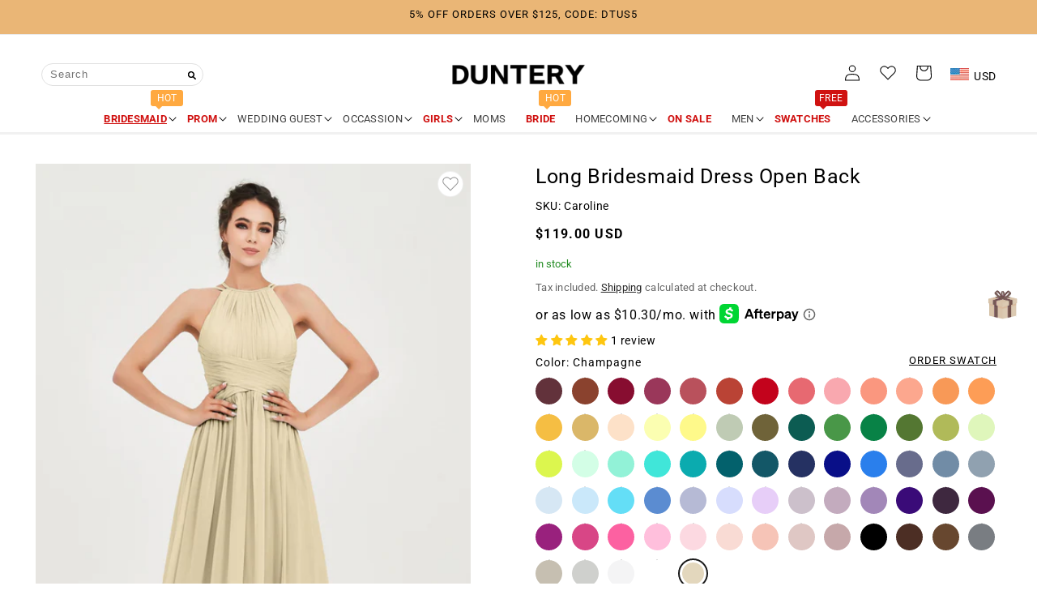

--- FILE ---
content_type: text/javascript; charset=utf-8
request_url: https://duntery.com/collections/bridesmaid-dresses/products/a-line-halter-chiffon-long-dress-with-pleated-bodice-duntery.js
body_size: 15390
content:
{"id":6858585178287,"title":"Caroline","handle":"a-line-halter-chiffon-long-dress-with-pleated-bodice-duntery","description":"\u003cstyle\u003e\u003c!--\n.description-video{display:flex;justify-content: space-between;}.video-container{width:49%;}.video-container iframe{height:400px;width:100%;}@media(max-width:750px){.description-video{flex-direction: column;}.video-container{width:100%;}}\n--\u003e\u003c\/style\u003e\n\u003cdiv class=\"description-video\"\u003e\n\u003cdiv class=\"video-container\"\u003e\u003ciframe title=\"YouTube video player\" src=\"https:\/\/www.youtube.com\/embed\/dz1q3AtUkVU?version=3\u0026amp;loop=1\u0026amp;playlist=dz1q3AtUkVU\" allowfullscreen=\"\" allow=\"accelerometer; autoplay; clipboard-write; encrypted-media; gyroscope; picture-in-picture\" frameborder=\"0\" height:=\"\" width:=\"\"\u003e\u003c\/iframe\u003e\u003c\/div\u003e\n\u003cdiv class=\"video-container\"\u003e\u003ciframe title=\"YouTube video player\" src=\"https:\/\/www.youtube.com\/embed\/jhp0Lk0TZKQ?version=3\u0026amp;loop=1\u0026amp;playlist=jhp0Lk0TZKQ\" allowfullscreen=\"\" allow=\"accelerometer; autoplay; clipboard-write; encrypted-media; gyroscope; picture-in-picture\" frameborder=\"0\" height:=\"\" width:=\"\"\u003e\u003c\/iframe\u003e\u003c\/div\u003e\n\u003c\/div\u003e\n\u003c!--split--\u003e\n\u003cdiv style=\"margin-top: 25px;\"\u003e\n\u003ch3\u003eDress Details\u003c\/h3\u003e\n\u003cp\u003eHigh neck halter matched with double spaghetti straps on the back, delicate pleated bodice and back, this body-skimming a-line dress is accented with effortless flattering crisscross waistband. The ruching cascades down the full skirt. Graceful and Elegant.\u003c\/p\u003e\n\u003cp\u003e \u003c\/p\u003e\n\u003ch3\u003eProduct Info\u003c\/h3\u003e\n\u003cul\u003e\n\u003cli\u003e\u003cspan\u003eSilhouette:A-Line\u003c\/span\u003e\u003c\/li\u003e\n\u003cli\u003e\u003cspan\u003eFabric:Chiffon\u003c\/span\u003e\u003c\/li\u003e\n\u003cli\u003e\u003cspan\u003eHemline:Floor-Length\u003c\/span\u003e\u003c\/li\u003e\n\u003cli\u003e\u003cspan\u003eBack Details:Zipper, Backless\u003c\/span\u003e\u003c\/li\u003e\n\u003cli\u003e\u003cspan\u003eNeckline:Halter\u003c\/span\u003e\u003c\/li\u003e\n\u003cli\u003e\u003cspan\u003eSleeves:Sleeveless\u003c\/span\u003e\u003c\/li\u003e\n\u003cli\u003e\u003cspan\u003eWaistline:Empire\u003c\/span\u003e\u003c\/li\u003e\n\u003cli\u003e\u003cspan\u003eEmbellishment:Ruched, Pleated\u003c\/span\u003e\u003c\/li\u003e\n\u003cli\u003e\u003cspan\u003eBoning in bodice\u003c\/span\u003e\u003c\/li\u003e\n\u003cli\u003e\u003cspan\u003eBuilt-In Bra:Yes\u003c\/span\u003e\u003c\/li\u003e\n\u003cli\u003e\u003cspan\u003eShoulder Straps: Adjustable\u003c\/span\u003e\u003c\/li\u003e\n\u003cli\u003e\u003cspan\u003eModel's Dress Size: US 2 \u003c\/span\u003e\u003c\/li\u003e\n\u003cli\u003e\u003cspan\u003eModel Information: Height:5.83ft Bust:33.46in Waist:23.6in Hips:37.40in \u003c\/span\u003e\u003c\/li\u003e\n\u003c\/ul\u003e\n\u003c\/div\u003e\n\u003cdiv id=\"gtx-trans\" style=\"position: absolute; left: 175px; top: 609.25px;\"\u003e\n\u003cdiv class=\"gtx-trans-icon\"\u003e\u003c\/div\u003e\n\u003c\/div\u003e","published_at":"2021-08-03T01:10:32-07:00","created_at":"2021-08-03T00:58:41-07:00","vendor":"DUNTERY","type":"Bridesmaid Dresses","tags":["A-Line","best","Best sellers","bridesmaid dresses","Caroline","Chiffon","cloths_chiffon","dresses","Empire","Floor-Length","Halter","maxi","Pleated","Ruched","show_arrival","show_sizes","size_general","Sleeveless","Spaghetti Straps","Zipper"],"price":11900,"price_min":11900,"price_max":11900,"available":true,"price_varies":false,"compare_at_price":null,"compare_at_price_min":0,"compare_at_price_max":0,"compare_at_price_varies":false,"variants":[{"id":40354389754031,"title":"Cabernet","option1":"Cabernet","option2":null,"option3":null,"sku":"Caroline","requires_shipping":true,"taxable":false,"featured_image":{"id":35306399498415,"product_id":6858585178287,"position":30,"created_at":"2022-10-23T02:32:23-07:00","updated_at":"2022-12-06T21:22:00-08:00","alt":"[Cabernet]","width":2000,"height":3000,"src":"https:\/\/cdn.shopify.com\/s\/files\/1\/2118\/0575\/products\/Caroline-Cabernet-1_9a4af22a-5126-4a76-81d8-3a2621266e90.jpg?v=1670390520","variant_ids":[40354389754031]},"available":true,"name":"Caroline - Cabernet","public_title":"Cabernet","options":["Cabernet"],"price":11900,"weight":0,"compare_at_price":null,"inventory_management":null,"barcode":null,"featured_media":{"alt":"[Cabernet]","id":27697661771951,"position":30,"preview_image":{"aspect_ratio":0.667,"height":3000,"width":2000,"src":"https:\/\/cdn.shopify.com\/s\/files\/1\/2118\/0575\/products\/Caroline-Cabernet-1_9a4af22a-5126-4a76-81d8-3a2621266e90.jpg?v=1670390520"}},"quantity_rule":{"min":1,"max":null,"increment":1},"quantity_price_breaks":[],"requires_selling_plan":false,"selling_plan_allocations":[]},{"id":40354389786799,"title":"Terracotta","option1":"Terracotta","option2":null,"option3":null,"sku":"Caroline","requires_shipping":true,"taxable":false,"featured_image":{"id":35306407067823,"product_id":6858585178287,"position":223,"created_at":"2022-10-23T02:32:31-07:00","updated_at":"2023-08-29T03:58:48-07:00","alt":"[Terracotta]","width":2000,"height":3000,"src":"https:\/\/cdn.shopify.com\/s\/files\/1\/2118\/0575\/products\/Caroline-Terracotta-1_6ea1f32f-33f8-42a5-9d2f-910abfffa987.jpg?v=1693306728","variant_ids":[40354389786799]},"available":true,"name":"Caroline - Terracotta","public_title":"Terracotta","options":["Terracotta"],"price":11900,"weight":0,"compare_at_price":null,"inventory_management":null,"barcode":null,"featured_media":{"alt":"[Terracotta]","id":27697669341359,"position":223,"preview_image":{"aspect_ratio":0.667,"height":3000,"width":2000,"src":"https:\/\/cdn.shopify.com\/s\/files\/1\/2118\/0575\/products\/Caroline-Terracotta-1_6ea1f32f-33f8-42a5-9d2f-910abfffa987.jpg?v=1693306728"}},"quantity_rule":{"min":1,"max":null,"increment":1},"quantity_price_breaks":[],"requires_selling_plan":false,"selling_plan_allocations":[]},{"id":40354389819567,"title":"Burgundy","option1":"Burgundy","option2":null,"option3":null,"sku":"Caroline","requires_shipping":true,"taxable":false,"featured_image":{"id":35306399367343,"product_id":6858585178287,"position":26,"created_at":"2022-10-23T02:32:22-07:00","updated_at":"2022-12-06T21:22:00-08:00","alt":"[Burgundy]","width":2000,"height":3000,"src":"https:\/\/cdn.shopify.com\/s\/files\/1\/2118\/0575\/products\/Caroline-Burgundy-1_5fae5112-713f-41d8-b0e5-3ea3531bbfd5.jpg?v=1670390520","variant_ids":[40354389819567]},"available":true,"name":"Caroline - Burgundy","public_title":"Burgundy","options":["Burgundy"],"price":11900,"weight":0,"compare_at_price":null,"inventory_management":null,"barcode":null,"featured_media":{"alt":"[Burgundy]","id":27697661640879,"position":26,"preview_image":{"aspect_ratio":0.667,"height":3000,"width":2000,"src":"https:\/\/cdn.shopify.com\/s\/files\/1\/2118\/0575\/products\/Caroline-Burgundy-1_5fae5112-713f-41d8-b0e5-3ea3531bbfd5.jpg?v=1670390520"}},"quantity_rule":{"min":1,"max":null,"increment":1},"quantity_price_breaks":[],"requires_selling_plan":false,"selling_plan_allocations":[]},{"id":40354389852335,"title":"Mulberry","option1":"Mulberry","option2":null,"option3":null,"sku":"Caroline","requires_shipping":true,"taxable":false,"featured_image":{"id":35306403561647,"product_id":6858585178287,"position":136,"created_at":"2022-10-23T02:32:25-07:00","updated_at":"2023-08-29T03:58:48-07:00","alt":"[Mulberry]","width":2000,"height":3000,"src":"https:\/\/cdn.shopify.com\/s\/files\/1\/2118\/0575\/products\/Caroline-Mulberry-1_4ead194c-071d-471c-ab1e-55a470387bfd.jpg?v=1693306728","variant_ids":[40354389852335]},"available":true,"name":"Caroline - Mulberry","public_title":"Mulberry","options":["Mulberry"],"price":11900,"weight":0,"compare_at_price":null,"inventory_management":null,"barcode":null,"featured_media":{"alt":"[Mulberry]","id":27697665835183,"position":136,"preview_image":{"aspect_ratio":0.667,"height":3000,"width":2000,"src":"https:\/\/cdn.shopify.com\/s\/files\/1\/2118\/0575\/products\/Caroline-Mulberry-1_4ead194c-071d-471c-ab1e-55a470387bfd.jpg?v=1693306728"}},"quantity_rule":{"min":1,"max":null,"increment":1},"quantity_price_breaks":[],"requires_selling_plan":false,"selling_plan_allocations":[]},{"id":40354389885103,"title":"Cinnamon-Rose","option1":"Cinnamon-Rose","option2":null,"option3":null,"sku":"Caroline","requires_shipping":true,"taxable":false,"featured_image":{"id":35306399957167,"product_id":6858585178287,"position":44,"created_at":"2022-10-23T02:32:23-07:00","updated_at":"2022-12-06T21:22:00-08:00","alt":"[Cinnamon-Rose]","width":2000,"height":3000,"src":"https:\/\/cdn.shopify.com\/s\/files\/1\/2118\/0575\/products\/Caroline-Cinnamon-Rose-1_b9f18c69-c9fd-466b-a2f5-7f0236c39754.jpg?v=1670390520","variant_ids":[40354389885103]},"available":true,"name":"Caroline - Cinnamon-Rose","public_title":"Cinnamon-Rose","options":["Cinnamon-Rose"],"price":11900,"weight":0,"compare_at_price":null,"inventory_management":null,"barcode":null,"featured_media":{"alt":"[Cinnamon-Rose]","id":27697662230703,"position":44,"preview_image":{"aspect_ratio":0.667,"height":3000,"width":2000,"src":"https:\/\/cdn.shopify.com\/s\/files\/1\/2118\/0575\/products\/Caroline-Cinnamon-Rose-1_b9f18c69-c9fd-466b-a2f5-7f0236c39754.jpg?v=1670390520"}},"quantity_rule":{"min":1,"max":null,"increment":1},"quantity_price_breaks":[],"requires_selling_plan":false,"selling_plan_allocations":[]},{"id":40354389950639,"title":"Rust","option1":"Rust","option2":null,"option3":null,"sku":"Caroline","requires_shipping":true,"taxable":false,"featured_image":{"id":35306405331119,"product_id":6858585178287,"position":184,"created_at":"2022-10-23T02:32:26-07:00","updated_at":"2023-08-29T03:58:48-07:00","alt":"[Rust]","width":2000,"height":3000,"src":"https:\/\/cdn.shopify.com\/s\/files\/1\/2118\/0575\/products\/Caroline-Rust-1_040157ee-d3b5-4721-b34e-7ef87cbff28a.jpg?v=1693306728","variant_ids":[40354389950639]},"available":true,"name":"Caroline - Rust","public_title":"Rust","options":["Rust"],"price":11900,"weight":0,"compare_at_price":null,"inventory_management":null,"barcode":null,"featured_media":{"alt":"[Rust]","id":27697667604655,"position":184,"preview_image":{"aspect_ratio":0.667,"height":3000,"width":2000,"src":"https:\/\/cdn.shopify.com\/s\/files\/1\/2118\/0575\/products\/Caroline-Rust-1_040157ee-d3b5-4721-b34e-7ef87cbff28a.jpg?v=1693306728"}},"quantity_rule":{"min":1,"max":null,"increment":1},"quantity_price_breaks":[],"requires_selling_plan":false,"selling_plan_allocations":[]},{"id":40354389983407,"title":"Red","option1":"Red","option2":null,"option3":null,"sku":"Caroline","requires_shipping":true,"taxable":false,"featured_image":{"id":35306405036207,"product_id":6858585178287,"position":175,"created_at":"2022-10-23T02:32:26-07:00","updated_at":"2023-08-29T03:58:48-07:00","alt":"[Red]","width":2000,"height":3000,"src":"https:\/\/cdn.shopify.com\/s\/files\/1\/2118\/0575\/products\/Caroline-Red-1_8848b374-00ab-4247-8ac0-d54eb6796627.jpg?v=1693306728","variant_ids":[40354389983407]},"available":true,"name":"Caroline - Red","public_title":"Red","options":["Red"],"price":11900,"weight":0,"compare_at_price":null,"inventory_management":null,"barcode":null,"featured_media":{"alt":"[Red]","id":27697667309743,"position":175,"preview_image":{"aspect_ratio":0.667,"height":3000,"width":2000,"src":"https:\/\/cdn.shopify.com\/s\/files\/1\/2118\/0575\/products\/Caroline-Red-1_8848b374-00ab-4247-8ac0-d54eb6796627.jpg?v=1693306728"}},"quantity_rule":{"min":1,"max":null,"increment":1},"quantity_price_breaks":[],"requires_selling_plan":false,"selling_plan_allocations":[]},{"id":40354390016175,"title":"Watermelon","option1":"Watermelon","option2":null,"option3":null,"sku":"Caroline","requires_shipping":true,"taxable":false,"featured_image":{"id":35306407559343,"product_id":6858585178287,"position":233,"created_at":"2022-10-23T02:32:31-07:00","updated_at":"2023-08-29T03:58:48-07:00","alt":"[Watermelon]","width":2000,"height":3000,"src":"https:\/\/cdn.shopify.com\/s\/files\/1\/2118\/0575\/products\/Caroline-Watermelon-1_6b63cb2b-0c08-43ff-ad43-273bc6794f77.jpg?v=1693306728","variant_ids":[40354390016175]},"available":true,"name":"Caroline - Watermelon","public_title":"Watermelon","options":["Watermelon"],"price":11900,"weight":0,"compare_at_price":null,"inventory_management":null,"barcode":null,"featured_media":{"alt":"[Watermelon]","id":27697669832879,"position":233,"preview_image":{"aspect_ratio":0.667,"height":3000,"width":2000,"src":"https:\/\/cdn.shopify.com\/s\/files\/1\/2118\/0575\/products\/Caroline-Watermelon-1_6b63cb2b-0c08-43ff-ad43-273bc6794f77.jpg?v=1693306728"}},"quantity_rule":{"min":1,"max":null,"increment":1},"quantity_price_breaks":[],"requires_selling_plan":false,"selling_plan_allocations":[]},{"id":40354390048943,"title":"Flamingo","option1":"Flamingo","option2":null,"option3":null,"sku":"Caroline","requires_shipping":true,"taxable":false,"featured_image":{"id":35306401366191,"product_id":6858585178287,"position":86,"created_at":"2022-10-23T02:32:24-07:00","updated_at":"2023-08-29T03:58:48-07:00","alt":"[Flamingo]","width":2000,"height":3000,"src":"https:\/\/cdn.shopify.com\/s\/files\/1\/2118\/0575\/products\/Caroline-Flamingo-1_0e35d28b-41dc-42f7-bd3c-8bcb1f0d4030.jpg?v=1693306728","variant_ids":[40354390048943]},"available":true,"name":"Caroline - Flamingo","public_title":"Flamingo","options":["Flamingo"],"price":11900,"weight":0,"compare_at_price":null,"inventory_management":null,"barcode":null,"featured_media":{"alt":"[Flamingo]","id":27697663639727,"position":86,"preview_image":{"aspect_ratio":0.667,"height":3000,"width":2000,"src":"https:\/\/cdn.shopify.com\/s\/files\/1\/2118\/0575\/products\/Caroline-Flamingo-1_0e35d28b-41dc-42f7-bd3c-8bcb1f0d4030.jpg?v=1693306728"}},"quantity_rule":{"min":1,"max":null,"increment":1},"quantity_price_breaks":[],"requires_selling_plan":false,"selling_plan_allocations":[]},{"id":40354390081711,"title":"Papaya","option1":"Papaya","option2":null,"option3":null,"sku":"Caroline","requires_shipping":true,"taxable":false,"featured_image":{"id":35306404217007,"product_id":6858585178287,"position":155,"created_at":"2022-10-23T02:32:25-07:00","updated_at":"2023-08-29T03:58:48-07:00","alt":"[Papaya]","width":2000,"height":3000,"src":"https:\/\/cdn.shopify.com\/s\/files\/1\/2118\/0575\/products\/Caroline-Papaya-1_f54f6633-d5f5-4bc1-bef6-e2b7d6fa23b9.jpg?v=1693306728","variant_ids":[40354390081711]},"available":true,"name":"Caroline - Papaya","public_title":"Papaya","options":["Papaya"],"price":11900,"weight":0,"compare_at_price":null,"inventory_management":null,"barcode":null,"featured_media":{"alt":"[Papaya]","id":27697666490543,"position":155,"preview_image":{"aspect_ratio":0.667,"height":3000,"width":2000,"src":"https:\/\/cdn.shopify.com\/s\/files\/1\/2118\/0575\/products\/Caroline-Papaya-1_f54f6633-d5f5-4bc1-bef6-e2b7d6fa23b9.jpg?v=1693306728"}},"quantity_rule":{"min":1,"max":null,"increment":1},"quantity_price_breaks":[],"requires_selling_plan":false,"selling_plan_allocations":[]},{"id":40354390114479,"title":"Sunset","option1":"Sunset","option2":null,"option3":null,"sku":"Caroline","requires_shipping":true,"taxable":false,"featured_image":{"id":35306406641839,"product_id":6858585178287,"position":210,"created_at":"2022-10-23T02:32:31-07:00","updated_at":"2023-08-29T03:58:48-07:00","alt":"[Sunset]","width":2000,"height":3000,"src":"https:\/\/cdn.shopify.com\/s\/files\/1\/2118\/0575\/products\/Caroline-Sunset-1_61ed0e1b-7ae1-4678-9584-0c20b6913b66.jpg?v=1693306728","variant_ids":[40354390114479]},"available":true,"name":"Caroline - Sunset","public_title":"Sunset","options":["Sunset"],"price":11900,"weight":0,"compare_at_price":null,"inventory_management":null,"barcode":null,"featured_media":{"alt":"[Sunset]","id":27697668915375,"position":210,"preview_image":{"aspect_ratio":0.667,"height":3000,"width":2000,"src":"https:\/\/cdn.shopify.com\/s\/files\/1\/2118\/0575\/products\/Caroline-Sunset-1_61ed0e1b-7ae1-4678-9584-0c20b6913b66.jpg?v=1693306728"}},"quantity_rule":{"min":1,"max":null,"increment":1},"quantity_price_breaks":[],"requires_selling_plan":false,"selling_plan_allocations":[]},{"id":40354390147247,"title":"Orange","option1":"Orange","option2":null,"option3":null,"sku":"Caroline","requires_shipping":true,"taxable":false,"featured_image":{"id":35306403922095,"product_id":6858585178287,"position":147,"created_at":"2022-10-23T02:32:25-07:00","updated_at":"2023-08-29T03:58:48-07:00","alt":"[Orange]","width":2000,"height":3000,"src":"https:\/\/cdn.shopify.com\/s\/files\/1\/2118\/0575\/products\/Caroline-Orange-1_4600f02d-d2c1-45c8-884b-b1db753b6e91.jpg?v=1693306728","variant_ids":[40354390147247]},"available":true,"name":"Caroline - Orange","public_title":"Orange","options":["Orange"],"price":11900,"weight":0,"compare_at_price":null,"inventory_management":null,"barcode":null,"featured_media":{"alt":"[Orange]","id":27697666195631,"position":147,"preview_image":{"aspect_ratio":0.667,"height":3000,"width":2000,"src":"https:\/\/cdn.shopify.com\/s\/files\/1\/2118\/0575\/products\/Caroline-Orange-1_4600f02d-d2c1-45c8-884b-b1db753b6e91.jpg?v=1693306728"}},"quantity_rule":{"min":1,"max":null,"increment":1},"quantity_price_breaks":[],"requires_selling_plan":false,"selling_plan_allocations":[]},{"id":40354390180015,"title":"Tangerine","option1":"Tangerine","option2":null,"option3":null,"sku":"Caroline","requires_shipping":true,"taxable":false,"featured_image":{"id":35306406871215,"product_id":6858585178287,"position":217,"created_at":"2022-10-23T02:32:31-07:00","updated_at":"2023-08-29T03:58:48-07:00","alt":"[Tangerine]","width":2000,"height":3000,"src":"https:\/\/cdn.shopify.com\/s\/files\/1\/2118\/0575\/products\/Caroline-Tangerine-1_b91bb3f4-ecd0-4ade-8491-cf836ac34ee7.jpg?v=1693306728","variant_ids":[40354390180015]},"available":true,"name":"Caroline - Tangerine","public_title":"Tangerine","options":["Tangerine"],"price":11900,"weight":0,"compare_at_price":null,"inventory_management":null,"barcode":null,"featured_media":{"alt":"[Tangerine]","id":27697669144751,"position":217,"preview_image":{"aspect_ratio":0.667,"height":3000,"width":2000,"src":"https:\/\/cdn.shopify.com\/s\/files\/1\/2118\/0575\/products\/Caroline-Tangerine-1_b91bb3f4-ecd0-4ade-8491-cf836ac34ee7.jpg?v=1693306728"}},"quantity_rule":{"min":1,"max":null,"increment":1},"quantity_price_breaks":[],"requires_selling_plan":false,"selling_plan_allocations":[]},{"id":40354390212783,"title":"Marigold","option1":"Marigold","option2":null,"option3":null,"sku":"Caroline","requires_shipping":true,"taxable":false,"featured_image":{"id":35306403135663,"product_id":6858585178287,"position":123,"created_at":"2022-10-23T02:32:25-07:00","updated_at":"2023-08-29T03:58:48-07:00","alt":"[Marigold]","width":2000,"height":3000,"src":"https:\/\/cdn.shopify.com\/s\/files\/1\/2118\/0575\/products\/Caroline-Marigold-1_99aa1fbb-bdad-4db2-9939-2a1de5cd9f44.jpg?v=1693306728","variant_ids":[40354390212783]},"available":true,"name":"Caroline - Marigold","public_title":"Marigold","options":["Marigold"],"price":11900,"weight":0,"compare_at_price":null,"inventory_management":null,"barcode":null,"featured_media":{"alt":"[Marigold]","id":27697665409199,"position":123,"preview_image":{"aspect_ratio":0.667,"height":3000,"width":2000,"src":"https:\/\/cdn.shopify.com\/s\/files\/1\/2118\/0575\/products\/Caroline-Marigold-1_99aa1fbb-bdad-4db2-9939-2a1de5cd9f44.jpg?v=1693306728"}},"quantity_rule":{"min":1,"max":null,"increment":1},"quantity_price_breaks":[],"requires_selling_plan":false,"selling_plan_allocations":[]},{"id":40354390245551,"title":"Gold","option1":"Gold","option2":null,"option3":null,"sku":"Caroline","requires_shipping":true,"taxable":false,"featured_image":{"id":35306401595567,"product_id":6858585178287,"position":93,"created_at":"2022-10-23T02:32:24-07:00","updated_at":"2023-08-29T03:58:48-07:00","alt":"[Gold]","width":2000,"height":3000,"src":"https:\/\/cdn.shopify.com\/s\/files\/1\/2118\/0575\/products\/Caroline-Gold-1_9d6859b4-9bf0-4848-81f3-4afab5bd30e3.jpg?v=1693306728","variant_ids":[40354390245551]},"available":true,"name":"Caroline - Gold","public_title":"Gold","options":["Gold"],"price":11900,"weight":0,"compare_at_price":null,"inventory_management":null,"barcode":null,"featured_media":{"alt":"[Gold]","id":27697663869103,"position":93,"preview_image":{"aspect_ratio":0.667,"height":3000,"width":2000,"src":"https:\/\/cdn.shopify.com\/s\/files\/1\/2118\/0575\/products\/Caroline-Gold-1_9d6859b4-9bf0-4848-81f3-4afab5bd30e3.jpg?v=1693306728"}},"quantity_rule":{"min":1,"max":null,"increment":1},"quantity_price_breaks":[],"requires_selling_plan":false,"selling_plan_allocations":[]},{"id":40354390278319,"title":"Peach","option1":"Peach","option2":null,"option3":null,"sku":"Caroline","requires_shipping":true,"taxable":false,"featured_image":{"id":35306404315311,"product_id":6858585178287,"position":158,"created_at":"2022-10-23T02:32:25-07:00","updated_at":"2023-08-29T03:58:48-07:00","alt":"[Peach]","width":2000,"height":3000,"src":"https:\/\/cdn.shopify.com\/s\/files\/1\/2118\/0575\/products\/Caroline-Peach-1_f1ec1913-9d23-4a31-a7f0-f058e752257f.jpg?v=1693306728","variant_ids":[40354390278319]},"available":true,"name":"Caroline - Peach","public_title":"Peach","options":["Peach"],"price":11900,"weight":0,"compare_at_price":null,"inventory_management":null,"barcode":null,"featured_media":{"alt":"[Peach]","id":27697666588847,"position":158,"preview_image":{"aspect_ratio":0.667,"height":3000,"width":2000,"src":"https:\/\/cdn.shopify.com\/s\/files\/1\/2118\/0575\/products\/Caroline-Peach-1_f1ec1913-9d23-4a31-a7f0-f058e752257f.jpg?v=1693306728"}},"quantity_rule":{"min":1,"max":null,"increment":1},"quantity_price_breaks":[],"requires_selling_plan":false,"selling_plan_allocations":[]},{"id":40354390311087,"title":"Daffodil","option1":"Daffodil","option2":null,"option3":null,"sku":"Caroline","requires_shipping":true,"taxable":false,"featured_image":{"id":35306400383151,"product_id":6858585178287,"position":55,"created_at":"2022-10-23T02:32:23-07:00","updated_at":"2022-12-06T21:22:00-08:00","alt":"[Daffodil]","width":2000,"height":3000,"src":"https:\/\/cdn.shopify.com\/s\/files\/1\/2118\/0575\/products\/Caroline-Daffodil-1_d96bfa65-a6c3-473c-904a-119a6116253e.jpg?v=1670390520","variant_ids":[40354390311087]},"available":true,"name":"Caroline - Daffodil","public_title":"Daffodil","options":["Daffodil"],"price":11900,"weight":0,"compare_at_price":null,"inventory_management":null,"barcode":null,"featured_media":{"alt":"[Daffodil]","id":27697662623919,"position":55,"preview_image":{"aspect_ratio":0.667,"height":3000,"width":2000,"src":"https:\/\/cdn.shopify.com\/s\/files\/1\/2118\/0575\/products\/Caroline-Daffodil-1_d96bfa65-a6c3-473c-904a-119a6116253e.jpg?v=1670390520"}},"quantity_rule":{"min":1,"max":null,"increment":1},"quantity_price_breaks":[],"requires_selling_plan":false,"selling_plan_allocations":[]},{"id":40354390343855,"title":"Lemon","option1":"Lemon","option2":null,"option3":null,"sku":"Caroline","requires_shipping":true,"taxable":false,"featured_image":{"id":35306402807983,"product_id":6858585178287,"position":113,"created_at":"2022-10-23T02:32:24-07:00","updated_at":"2023-08-29T03:58:48-07:00","alt":"[Lemon]","width":2000,"height":3000,"src":"https:\/\/cdn.shopify.com\/s\/files\/1\/2118\/0575\/products\/Caroline-Lemon-1_3da321d4-4983-48ec-8aa3-c0543bcce08d.jpg?v=1693306728","variant_ids":[40354390343855]},"available":true,"name":"Caroline - Lemon","public_title":"Lemon","options":["Lemon"],"price":11900,"weight":0,"compare_at_price":null,"inventory_management":null,"barcode":null,"featured_media":{"alt":"[Lemon]","id":27697665081519,"position":113,"preview_image":{"aspect_ratio":0.667,"height":3000,"width":2000,"src":"https:\/\/cdn.shopify.com\/s\/files\/1\/2118\/0575\/products\/Caroline-Lemon-1_3da321d4-4983-48ec-8aa3-c0543bcce08d.jpg?v=1693306728"}},"quantity_rule":{"min":1,"max":null,"increment":1},"quantity_price_breaks":[],"requires_selling_plan":false,"selling_plan_allocations":[]},{"id":40354390474927,"title":"Dusty-Sage","option1":"Dusty-Sage","option2":null,"option3":null,"sku":"Caroline","requires_shipping":true,"taxable":false,"featured_image":{"id":35306401136815,"product_id":6858585178287,"position":79,"created_at":"2022-10-23T02:32:24-07:00","updated_at":"2023-08-29T03:58:48-07:00","alt":"[Dusty-Sage]","width":2000,"height":3000,"src":"https:\/\/cdn.shopify.com\/s\/files\/1\/2118\/0575\/products\/Caroline-Dusty-Sage-1_683bda4c-1261-4dd0-a129-9f153bd1a509.jpg?v=1693306728","variant_ids":[40354390474927]},"available":true,"name":"Caroline - Dusty-Sage","public_title":"Dusty-Sage","options":["Dusty-Sage"],"price":11900,"weight":0,"compare_at_price":null,"inventory_management":null,"barcode":null,"featured_media":{"alt":"[Dusty-Sage]","id":27697663410351,"position":79,"preview_image":{"aspect_ratio":0.667,"height":3000,"width":2000,"src":"https:\/\/cdn.shopify.com\/s\/files\/1\/2118\/0575\/products\/Caroline-Dusty-Sage-1_683bda4c-1261-4dd0-a129-9f153bd1a509.jpg?v=1693306728"}},"quantity_rule":{"min":1,"max":null,"increment":1},"quantity_price_breaks":[],"requires_selling_plan":false,"selling_plan_allocations":[]},{"id":40354390540463,"title":"Olive-Green","option1":"Olive-Green","option2":null,"option3":null,"sku":"Caroline","requires_shipping":true,"taxable":false,"featured_image":{"id":35306403791023,"product_id":6858585178287,"position":143,"created_at":"2022-10-23T02:32:25-07:00","updated_at":"2023-08-29T03:58:48-07:00","alt":"[Olive-Green]","width":2000,"height":3000,"src":"https:\/\/cdn.shopify.com\/s\/files\/1\/2118\/0575\/products\/Caroline-Olive-Green-1_cd9f820d-8456-4409-b6d5-d828093cbe16.jpg?v=1693306728","variant_ids":[40354390540463]},"available":true,"name":"Caroline - Olive-Green","public_title":"Olive-Green","options":["Olive-Green"],"price":11900,"weight":0,"compare_at_price":null,"inventory_management":null,"barcode":null,"featured_media":{"alt":"[Olive-Green]","id":27697666064559,"position":143,"preview_image":{"aspect_ratio":0.667,"height":3000,"width":2000,"src":"https:\/\/cdn.shopify.com\/s\/files\/1\/2118\/0575\/products\/Caroline-Olive-Green-1_cd9f820d-8456-4409-b6d5-d828093cbe16.jpg?v=1693306728"}},"quantity_rule":{"min":1,"max":null,"increment":1},"quantity_price_breaks":[],"requires_selling_plan":false,"selling_plan_allocations":[]},{"id":40354390704303,"title":"Dark-Green","option1":"Dark-Green","option2":null,"option3":null,"sku":"Caroline","requires_shipping":true,"taxable":false,"featured_image":{"id":35306400514223,"product_id":6858585178287,"position":59,"created_at":"2022-10-23T02:32:23-07:00","updated_at":"2022-12-06T21:22:00-08:00","alt":"[Dark-Green]","width":2000,"height":3000,"src":"https:\/\/cdn.shopify.com\/s\/files\/1\/2118\/0575\/products\/Caroline-Dark-Green-1_82fee50c-60dc-4cef-bc93-e39dc05af9de.jpg?v=1670390520","variant_ids":[40354390704303]},"available":true,"name":"Caroline - Dark-Green","public_title":"Dark-Green","options":["Dark-Green"],"price":11900,"weight":0,"compare_at_price":null,"inventory_management":null,"barcode":null,"featured_media":{"alt":"[Dark-Green]","id":27697662787759,"position":59,"preview_image":{"aspect_ratio":0.667,"height":3000,"width":2000,"src":"https:\/\/cdn.shopify.com\/s\/files\/1\/2118\/0575\/products\/Caroline-Dark-Green-1_82fee50c-60dc-4cef-bc93-e39dc05af9de.jpg?v=1670390520"}},"quantity_rule":{"min":1,"max":null,"increment":1},"quantity_price_breaks":[],"requires_selling_plan":false,"selling_plan_allocations":[]},{"id":40354390605999,"title":"Green","option1":"Green","option2":null,"option3":null,"sku":"Caroline","requires_shipping":true,"taxable":false,"featured_image":{"id":35306401923247,"product_id":6858585178287,"position":100,"created_at":"2022-10-23T02:32:24-07:00","updated_at":"2023-08-29T03:58:48-07:00","alt":"[Green]","width":2000,"height":3000,"src":"https:\/\/cdn.shopify.com\/s\/files\/1\/2118\/0575\/products\/Caroline-Green-1_4c4d5611-162a-4f22-ac78-27dc7f2ac09e.jpg?v=1693306728","variant_ids":[40354390605999]},"available":true,"name":"Caroline - Green","public_title":"Green","options":["Green"],"price":11900,"weight":0,"compare_at_price":null,"inventory_management":null,"barcode":null,"featured_media":{"alt":"[Green]","id":27697664098479,"position":100,"preview_image":{"aspect_ratio":0.667,"height":3000,"width":2000,"src":"https:\/\/cdn.shopify.com\/s\/files\/1\/2118\/0575\/products\/Caroline-Green-1_4c4d5611-162a-4f22-ac78-27dc7f2ac09e.jpg?v=1693306728"}},"quantity_rule":{"min":1,"max":null,"increment":1},"quantity_price_breaks":[],"requires_selling_plan":false,"selling_plan_allocations":[]},{"id":40354390671535,"title":"Emerald","option1":"Emerald","option2":null,"option3":null,"sku":"Caroline","requires_shipping":true,"taxable":false,"featured_image":{"id":35306401267887,"product_id":6858585178287,"position":83,"created_at":"2022-10-23T02:32:24-07:00","updated_at":"2023-08-29T03:58:48-07:00","alt":"[Emerald]","width":2000,"height":3000,"src":"https:\/\/cdn.shopify.com\/s\/files\/1\/2118\/0575\/products\/Caroline-Emerald-1_c53ddf3f-65e5-4e67-9ea9-7c366b1dae0f.jpg?v=1693306728","variant_ids":[40354390671535]},"available":true,"name":"Caroline - Emerald","public_title":"Emerald","options":["Emerald"],"price":11900,"weight":0,"compare_at_price":null,"inventory_management":null,"barcode":null,"featured_media":{"alt":"[Emerald]","id":27697663541423,"position":83,"preview_image":{"aspect_ratio":0.667,"height":3000,"width":2000,"src":"https:\/\/cdn.shopify.com\/s\/files\/1\/2118\/0575\/products\/Caroline-Emerald-1_c53ddf3f-65e5-4e67-9ea9-7c366b1dae0f.jpg?v=1693306728"}},"quantity_rule":{"min":1,"max":null,"increment":1},"quantity_price_breaks":[],"requires_selling_plan":false,"selling_plan_allocations":[]},{"id":40354390573231,"title":"Moss","option1":"Moss","option2":null,"option3":null,"sku":"Caroline","requires_shipping":true,"taxable":false,"featured_image":{"id":35306403430575,"product_id":6858585178287,"position":132,"created_at":"2022-10-23T02:32:25-07:00","updated_at":"2023-08-29T03:58:48-07:00","alt":"[Moss]","width":2000,"height":3000,"src":"https:\/\/cdn.shopify.com\/s\/files\/1\/2118\/0575\/products\/Caroline-Moss-1_a537d6a5-ce69-498f-ad62-010d131f8577.jpg?v=1693306728","variant_ids":[40354390573231]},"available":true,"name":"Caroline - Moss","public_title":"Moss","options":["Moss"],"price":11900,"weight":0,"compare_at_price":null,"inventory_management":null,"barcode":null,"featured_media":{"alt":"[Moss]","id":27697665704111,"position":132,"preview_image":{"aspect_ratio":0.667,"height":3000,"width":2000,"src":"https:\/\/cdn.shopify.com\/s\/files\/1\/2118\/0575\/products\/Caroline-Moss-1_a537d6a5-ce69-498f-ad62-010d131f8577.jpg?v=1693306728"}},"quantity_rule":{"min":1,"max":null,"increment":1},"quantity_price_breaks":[],"requires_selling_plan":false,"selling_plan_allocations":[]},{"id":40354390507695,"title":"Clover","option1":"Clover","option2":null,"option3":null,"sku":"Caroline","requires_shipping":true,"taxable":false,"featured_image":{"id":35306400088239,"product_id":6858585178287,"position":48,"created_at":"2022-10-23T02:32:23-07:00","updated_at":"2022-12-06T21:22:00-08:00","alt":"[Clover]","width":2000,"height":3000,"src":"https:\/\/cdn.shopify.com\/s\/files\/1\/2118\/0575\/products\/Caroline-Clover-1_9c3331c4-5fe8-4442-a1ba-b0cd2cbaf45d.jpg?v=1670390520","variant_ids":[40354390507695]},"available":true,"name":"Caroline - Clover","public_title":"Clover","options":["Clover"],"price":11900,"weight":0,"compare_at_price":null,"inventory_management":null,"barcode":null,"featured_media":{"alt":"[Clover]","id":27697662361775,"position":48,"preview_image":{"aspect_ratio":0.667,"height":3000,"width":2000,"src":"https:\/\/cdn.shopify.com\/s\/files\/1\/2118\/0575\/products\/Caroline-Clover-1_9c3331c4-5fe8-4442-a1ba-b0cd2cbaf45d.jpg?v=1670390520"}},"quantity_rule":{"min":1,"max":null,"increment":1},"quantity_price_breaks":[],"requires_selling_plan":false,"selling_plan_allocations":[]},{"id":40354390409391,"title":"Sage","option1":"Sage","option2":null,"option3":null,"sku":"Caroline","requires_shipping":true,"taxable":false,"featured_image":{"id":35306405462191,"product_id":6858585178287,"position":188,"created_at":"2022-10-23T02:32:26-07:00","updated_at":"2023-08-29T03:58:48-07:00","alt":"[Sage]","width":2000,"height":3000,"src":"https:\/\/cdn.shopify.com\/s\/files\/1\/2118\/0575\/products\/Caroline-Sage-1_3307147f-3863-49d6-9f84-6023f2447261.jpg?v=1693306728","variant_ids":[40354390409391]},"available":true,"name":"Caroline - Sage","public_title":"Sage","options":["Sage"],"price":11900,"weight":0,"compare_at_price":null,"inventory_management":null,"barcode":null,"featured_media":{"alt":"[Sage]","id":27697667735727,"position":188,"preview_image":{"aspect_ratio":0.667,"height":3000,"width":2000,"src":"https:\/\/cdn.shopify.com\/s\/files\/1\/2118\/0575\/products\/Caroline-Sage-1_3307147f-3863-49d6-9f84-6023f2447261.jpg?v=1693306728"}},"quantity_rule":{"min":1,"max":null,"increment":1},"quantity_price_breaks":[],"requires_selling_plan":false,"selling_plan_allocations":[]},{"id":40354390442159,"title":"Lime-Green","option1":"Lime-Green","option2":null,"option3":null,"sku":"Caroline","requires_shipping":true,"taxable":false,"featured_image":{"id":35306403037359,"product_id":6858585178287,"position":120,"created_at":"2022-10-23T02:32:25-07:00","updated_at":"2023-08-29T03:58:48-07:00","alt":"[Lime-Green]","width":2000,"height":3000,"src":"https:\/\/cdn.shopify.com\/s\/files\/1\/2118\/0575\/products\/Caroline-Lime-Green-1_dd5a24dd-3288-46c0-984c-1675ecdb8f0a.jpg?v=1693306728","variant_ids":[40354390442159]},"available":true,"name":"Caroline - Lime-Green","public_title":"Lime-Green","options":["Lime-Green"],"price":11900,"weight":0,"compare_at_price":null,"inventory_management":null,"barcode":null,"featured_media":{"alt":"[Lime-Green]","id":27697665310895,"position":120,"preview_image":{"aspect_ratio":0.667,"height":3000,"width":2000,"src":"https:\/\/cdn.shopify.com\/s\/files\/1\/2118\/0575\/products\/Caroline-Lime-Green-1_dd5a24dd-3288-46c0-984c-1675ecdb8f0a.jpg?v=1693306728"}},"quantity_rule":{"min":1,"max":null,"increment":1},"quantity_price_breaks":[],"requires_selling_plan":false,"selling_plan_allocations":[]},{"id":40354390737071,"title":"Mint","option1":"Mint","option2":null,"option3":null,"sku":"Caroline","requires_shipping":true,"taxable":false,"featured_image":{"id":35306403233967,"product_id":6858585178287,"position":126,"created_at":"2022-10-23T02:32:25-07:00","updated_at":"2023-08-29T03:58:48-07:00","alt":"[Mint]","width":2000,"height":3000,"src":"https:\/\/cdn.shopify.com\/s\/files\/1\/2118\/0575\/products\/Caroline-Mint-Green-1_551ac0a0-7aca-415c-b665-a01816eacb45.jpg?v=1693306728","variant_ids":[40354390737071]},"available":true,"name":"Caroline - Mint","public_title":"Mint","options":["Mint"],"price":11900,"weight":0,"compare_at_price":null,"inventory_management":null,"barcode":null,"featured_media":{"alt":"[Mint]","id":27697665507503,"position":126,"preview_image":{"aspect_ratio":0.667,"height":3000,"width":2000,"src":"https:\/\/cdn.shopify.com\/s\/files\/1\/2118\/0575\/products\/Caroline-Mint-Green-1_551ac0a0-7aca-415c-b665-a01816eacb45.jpg?v=1693306728"}},"quantity_rule":{"min":1,"max":null,"increment":1},"quantity_price_breaks":[],"requires_selling_plan":false,"selling_plan_allocations":[]},{"id":40354390769839,"title":"Turquoise","option1":"Turquoise","option2":null,"option3":null,"sku":"Caroline","requires_shipping":true,"taxable":false,"featured_image":{"id":35306407198895,"product_id":6858585178287,"position":227,"created_at":"2022-10-23T02:32:31-07:00","updated_at":"2023-08-29T03:58:48-07:00","alt":"[Turquoise]","width":2000,"height":3000,"src":"https:\/\/cdn.shopify.com\/s\/files\/1\/2118\/0575\/products\/Caroline-Turquoise-1_b83af9ee-e3d3-40eb-a620-06025173dc34.jpg?v=1693306728","variant_ids":[40354390769839]},"available":true,"name":"Caroline - Turquoise","public_title":"Turquoise","options":["Turquoise"],"price":11900,"weight":0,"compare_at_price":null,"inventory_management":null,"barcode":null,"featured_media":{"alt":"[Turquoise]","id":27697669472431,"position":227,"preview_image":{"aspect_ratio":0.667,"height":3000,"width":2000,"src":"https:\/\/cdn.shopify.com\/s\/files\/1\/2118\/0575\/products\/Caroline-Turquoise-1_b83af9ee-e3d3-40eb-a620-06025173dc34.jpg?v=1693306728"}},"quantity_rule":{"min":1,"max":null,"increment":1},"quantity_price_breaks":[],"requires_selling_plan":false,"selling_plan_allocations":[]},{"id":40354390802607,"title":"Spa","option1":"Spa","option2":null,"option3":null,"sku":"Caroline","requires_shipping":true,"taxable":false,"featured_image":{"id":35306405888175,"product_id":6858585178287,"position":201,"created_at":"2022-10-23T02:32:26-07:00","updated_at":"2023-08-29T03:58:48-07:00","alt":"[Spa]","width":2000,"height":3000,"src":"https:\/\/cdn.shopify.com\/s\/files\/1\/2118\/0575\/products\/Caroline-Spa-1_a26cffce-6414-4195-944c-44e5109fa7cd.jpg?v=1693306728","variant_ids":[40354390802607]},"available":true,"name":"Caroline - Spa","public_title":"Spa","options":["Spa"],"price":11900,"weight":0,"compare_at_price":null,"inventory_management":null,"barcode":null,"featured_media":{"alt":"[Spa]","id":27697668161711,"position":201,"preview_image":{"aspect_ratio":0.667,"height":3000,"width":2000,"src":"https:\/\/cdn.shopify.com\/s\/files\/1\/2118\/0575\/products\/Caroline-Spa-1_a26cffce-6414-4195-944c-44e5109fa7cd.jpg?v=1693306728"}},"quantity_rule":{"min":1,"max":null,"increment":1},"quantity_price_breaks":[],"requires_selling_plan":false,"selling_plan_allocations":[]},{"id":40354390835375,"title":"Jade","option1":"Jade","option2":null,"option3":null,"sku":"Caroline","requires_shipping":true,"taxable":false,"featured_image":{"id":35306402578607,"product_id":6858585178287,"position":107,"created_at":"2022-10-23T02:32:24-07:00","updated_at":"2023-08-29T03:58:48-07:00","alt":"[Jade]","width":2000,"height":3000,"src":"https:\/\/cdn.shopify.com\/s\/files\/1\/2118\/0575\/products\/Caroline-Jade-1_f862ca30-2df1-4940-a3ef-5690ea48afe1.jpg?v=1693306728","variant_ids":[40354390835375]},"available":true,"name":"Caroline - Jade","public_title":"Jade","options":["Jade"],"price":11900,"weight":0,"compare_at_price":null,"inventory_management":null,"barcode":null,"featured_media":{"alt":"[Jade]","id":27697664852143,"position":107,"preview_image":{"aspect_ratio":0.667,"height":3000,"width":2000,"src":"https:\/\/cdn.shopify.com\/s\/files\/1\/2118\/0575\/products\/Caroline-Jade-1_f862ca30-2df1-4940-a3ef-5690ea48afe1.jpg?v=1693306728"}},"quantity_rule":{"min":1,"max":null,"increment":1},"quantity_price_breaks":[],"requires_selling_plan":false,"selling_plan_allocations":[]},{"id":40354390868143,"title":"Peacock","option1":"Peacock","option2":null,"option3":null,"sku":"Caroline","requires_shipping":true,"taxable":false,"featured_image":{"id":35306404446383,"product_id":6858585178287,"position":1,"created_at":"2022-10-23T02:32:25-07:00","updated_at":"2022-12-06T21:22:00-08:00","alt":"[Peacock]","width":2000,"height":3000,"src":"https:\/\/cdn.shopify.com\/s\/files\/1\/2118\/0575\/products\/Caroline-Peacock-1_fa6f5241-b097-4efe-b527-55208828a4dc.jpg?v=1670390520","variant_ids":[40354390868143]},"available":true,"name":"Caroline - Peacock","public_title":"Peacock","options":["Peacock"],"price":11900,"weight":0,"compare_at_price":null,"inventory_management":null,"barcode":null,"featured_media":{"alt":"[Peacock]","id":27697666719919,"position":1,"preview_image":{"aspect_ratio":0.667,"height":3000,"width":2000,"src":"https:\/\/cdn.shopify.com\/s\/files\/1\/2118\/0575\/products\/Caroline-Peacock-1_fa6f5241-b097-4efe-b527-55208828a4dc.jpg?v=1670390520"}},"quantity_rule":{"min":1,"max":null,"increment":1},"quantity_price_breaks":[],"requires_selling_plan":false,"selling_plan_allocations":[]},{"id":40354390900911,"title":"Ink-Blue","option1":"Ink-Blue","option2":null,"option3":null,"sku":"Caroline","requires_shipping":true,"taxable":false,"featured_image":{"id":38150158188719,"product_id":6858585178287,"position":240,"created_at":"2024-05-23T23:52:39-07:00","updated_at":"2024-05-23T23:52:41-07:00","alt":"[Ink-Blue]","width":2000,"height":3000,"src":"https:\/\/cdn.shopify.com\/s\/files\/1\/2118\/0575\/files\/Caroline-Ink-Blue-1.jpg?v=1716533561","variant_ids":[40354390900911]},"available":true,"name":"Caroline - Ink-Blue","public_title":"Ink-Blue","options":["Ink-Blue"],"price":11900,"weight":0,"compare_at_price":null,"inventory_management":null,"barcode":null,"featured_media":{"alt":"[Ink-Blue]","id":30699178197167,"position":240,"preview_image":{"aspect_ratio":0.667,"height":3000,"width":2000,"src":"https:\/\/cdn.shopify.com\/s\/files\/1\/2118\/0575\/files\/Caroline-Ink-Blue-1.jpg?v=1716533561"}},"quantity_rule":{"min":1,"max":null,"increment":1},"quantity_price_breaks":[],"requires_selling_plan":false,"selling_plan_allocations":[]},{"id":40354391425199,"title":"Dark-Navy","option1":"Dark-Navy","option2":null,"option3":null,"sku":"Caroline","requires_shipping":true,"taxable":false,"featured_image":{"id":35306400645295,"product_id":6858585178287,"position":63,"created_at":"2022-10-23T02:32:23-07:00","updated_at":"2022-12-06T21:22:00-08:00","alt":"[Dark-Navy]","width":2000,"height":3000,"src":"https:\/\/cdn.shopify.com\/s\/files\/1\/2118\/0575\/products\/Caroline-Dark-Navy-1_2a6869a9-7bbb-4721-af9b-8773a4bb0d07.jpg?v=1670390520","variant_ids":[40354391425199]},"available":true,"name":"Caroline - Dark-Navy","public_title":"Dark-Navy","options":["Dark-Navy"],"price":11900,"weight":0,"compare_at_price":null,"inventory_management":null,"barcode":null,"featured_media":{"alt":"[Dark-Navy]","id":27697662918831,"position":63,"preview_image":{"aspect_ratio":0.667,"height":3000,"width":2000,"src":"https:\/\/cdn.shopify.com\/s\/files\/1\/2118\/0575\/products\/Caroline-Dark-Navy-1_2a6869a9-7bbb-4721-af9b-8773a4bb0d07.jpg?v=1670390520"}},"quantity_rule":{"min":1,"max":null,"increment":1},"quantity_price_breaks":[],"requires_selling_plan":false,"selling_plan_allocations":[]},{"id":40354391457967,"title":"Royal-Blue","option1":"Royal-Blue","option2":null,"option3":null,"sku":"Caroline","requires_shipping":true,"taxable":false,"featured_image":{"id":35306405232815,"product_id":6858585178287,"position":181,"created_at":"2022-10-23T02:32:26-07:00","updated_at":"2023-08-29T03:58:48-07:00","alt":"[Royal-Blue]","width":2000,"height":3000,"src":"https:\/\/cdn.shopify.com\/s\/files\/1\/2118\/0575\/products\/Caroline-Royal-Blue-1_663ce8a4-73b7-47a7-a666-c827a0211c46.jpg?v=1693306728","variant_ids":[40354391457967]},"available":true,"name":"Caroline - Royal-Blue","public_title":"Royal-Blue","options":["Royal-Blue"],"price":11900,"weight":0,"compare_at_price":null,"inventory_management":null,"barcode":null,"featured_media":{"alt":"[Royal-Blue]","id":27697667506351,"position":181,"preview_image":{"aspect_ratio":0.667,"height":3000,"width":2000,"src":"https:\/\/cdn.shopify.com\/s\/files\/1\/2118\/0575\/products\/Caroline-Royal-Blue-1_663ce8a4-73b7-47a7-a666-c827a0211c46.jpg?v=1693306728"}},"quantity_rule":{"min":1,"max":null,"increment":1},"quantity_price_breaks":[],"requires_selling_plan":false,"selling_plan_allocations":[]},{"id":40354391490735,"title":"Ocean-Blue","option1":"Ocean-Blue","option2":null,"option3":null,"sku":"Caroline","requires_shipping":true,"taxable":false,"featured_image":{"id":35306403692719,"product_id":6858585178287,"position":140,"created_at":"2022-10-23T02:32:25-07:00","updated_at":"2023-08-29T03:58:48-07:00","alt":"[Ocean-Blue]","width":2000,"height":3000,"src":"https:\/\/cdn.shopify.com\/s\/files\/1\/2118\/0575\/products\/Caroline-Ocean-Blue-1_c92c80ee-6eed-468c-bde5-f7c9780b1db3.jpg?v=1693306728","variant_ids":[40354391490735]},"available":true,"name":"Caroline - Ocean-Blue","public_title":"Ocean-Blue","options":["Ocean-Blue"],"price":11900,"weight":0,"compare_at_price":null,"inventory_management":null,"barcode":null,"featured_media":{"alt":"[Ocean-Blue]","id":27697665966255,"position":140,"preview_image":{"aspect_ratio":0.667,"height":3000,"width":2000,"src":"https:\/\/cdn.shopify.com\/s\/files\/1\/2118\/0575\/products\/Caroline-Ocean-Blue-1_c92c80ee-6eed-468c-bde5-f7c9780b1db3.jpg?v=1693306728"}},"quantity_rule":{"min":1,"max":null,"increment":1},"quantity_price_breaks":[],"requires_selling_plan":false,"selling_plan_allocations":[]},{"id":40354392473775,"title":"Stormy","option1":"Stormy","option2":null,"option3":null,"sku":"Caroline","requires_shipping":true,"taxable":false,"featured_image":{"id":35306406543535,"product_id":6858585178287,"position":207,"created_at":"2022-10-23T02:32:27-07:00","updated_at":"2023-08-29T03:58:48-07:00","alt":"[Stormy]","width":2000,"height":3000,"src":"https:\/\/cdn.shopify.com\/s\/files\/1\/2118\/0575\/products\/Caroline-Stormy-1_4e38063d-de33-4c98-8822-2f6ef897aeaf.jpg?v=1693306728","variant_ids":[40354392473775]},"available":true,"name":"Caroline - Stormy","public_title":"Stormy","options":["Stormy"],"price":11900,"weight":0,"compare_at_price":null,"inventory_management":null,"barcode":null,"featured_media":{"alt":"[Stormy]","id":27697668358319,"position":207,"preview_image":{"aspect_ratio":0.667,"height":3000,"width":2000,"src":"https:\/\/cdn.shopify.com\/s\/files\/1\/2118\/0575\/products\/Caroline-Stormy-1_4e38063d-de33-4c98-8822-2f6ef897aeaf.jpg?v=1693306728"}},"quantity_rule":{"min":1,"max":null,"increment":1},"quantity_price_breaks":[],"requires_selling_plan":false,"selling_plan_allocations":[]},{"id":40354391556271,"title":"Slate-Blue","option1":"Slate-Blue","option2":null,"option3":null,"sku":"Caroline","requires_shipping":true,"taxable":false,"featured_image":{"id":35306405789871,"product_id":6858585178287,"position":198,"created_at":"2022-10-23T02:32:26-07:00","updated_at":"2023-08-29T03:58:48-07:00","alt":"[Slate-Blue]","width":2000,"height":3000,"src":"https:\/\/cdn.shopify.com\/s\/files\/1\/2118\/0575\/products\/Caroline-Slate-Blue-1_e4c139e2-5216-41f9-9185-d1f4d8d92b6b.jpg?v=1693306728","variant_ids":[40354391556271]},"available":true,"name":"Caroline - Slate-Blue","public_title":"Slate-Blue","options":["Slate-Blue"],"price":11900,"weight":0,"compare_at_price":null,"inventory_management":null,"barcode":null,"featured_media":{"alt":"[Slate-Blue]","id":27697668063407,"position":198,"preview_image":{"aspect_ratio":0.667,"height":3000,"width":2000,"src":"https:\/\/cdn.shopify.com\/s\/files\/1\/2118\/0575\/products\/Caroline-Slate-Blue-1_e4c139e2-5216-41f9-9185-d1f4d8d92b6b.jpg?v=1693306728"}},"quantity_rule":{"min":1,"max":null,"increment":1},"quantity_price_breaks":[],"requires_selling_plan":false,"selling_plan_allocations":[]},{"id":40354391621807,"title":"Dusty-Blue","option1":"Dusty-Blue","option2":null,"option3":null,"sku":"Caroline","requires_shipping":true,"taxable":false,"featured_image":{"id":35306400874671,"product_id":6858585178287,"position":71,"created_at":"2022-10-23T02:32:23-07:00","updated_at":"2023-08-29T03:58:48-07:00","alt":"[Dusty-Blue]","width":2000,"height":3000,"src":"https:\/\/cdn.shopify.com\/s\/files\/1\/2118\/0575\/products\/Caroline-Dusty-Blue-1_df52ccea-d4fd-43a3-a0fb-2c3c9d7f13f2.jpg?v=1693306728","variant_ids":[40354391621807]},"available":true,"name":"Caroline - Dusty-Blue","public_title":"Dusty-Blue","options":["Dusty-Blue"],"price":11900,"weight":0,"compare_at_price":null,"inventory_management":null,"barcode":null,"featured_media":{"alt":"[Dusty-Blue]","id":27697663148207,"position":71,"preview_image":{"aspect_ratio":0.667,"height":3000,"width":2000,"src":"https:\/\/cdn.shopify.com\/s\/files\/1\/2118\/0575\/products\/Caroline-Dusty-Blue-1_df52ccea-d4fd-43a3-a0fb-2c3c9d7f13f2.jpg?v=1693306728"}},"quantity_rule":{"min":1,"max":null,"increment":1},"quantity_price_breaks":[],"requires_selling_plan":false,"selling_plan_allocations":[]},{"id":40354391720111,"title":"Mist","option1":"Mist","option2":null,"option3":null,"sku":"Caroline","requires_shipping":true,"taxable":false,"featured_image":{"id":35306403332271,"product_id":6858585178287,"position":129,"created_at":"2022-10-23T02:32:25-07:00","updated_at":"2023-08-29T03:58:48-07:00","alt":"[Mist]","width":2000,"height":3000,"src":"https:\/\/cdn.shopify.com\/s\/files\/1\/2118\/0575\/products\/Caroline-Mist-1_3cd09273-ed33-49ef-a03d-05ec74cc7c6f.jpg?v=1693306728","variant_ids":[40354391720111]},"available":true,"name":"Caroline - Mist","public_title":"Mist","options":["Mist"],"price":11900,"weight":0,"compare_at_price":null,"inventory_management":null,"barcode":null,"featured_media":{"alt":"[Mist]","id":27697665605807,"position":129,"preview_image":{"aspect_ratio":0.667,"height":3000,"width":2000,"src":"https:\/\/cdn.shopify.com\/s\/files\/1\/2118\/0575\/products\/Caroline-Mist-1_3cd09273-ed33-49ef-a03d-05ec74cc7c6f.jpg?v=1693306728"}},"quantity_rule":{"min":1,"max":null,"increment":1},"quantity_price_breaks":[],"requires_selling_plan":false,"selling_plan_allocations":[]},{"id":40354391687343,"title":"Sky-Blue","option1":"Sky-Blue","option2":null,"option3":null,"sku":"Caroline","requires_shipping":true,"taxable":false,"featured_image":{"id":35552480034991,"product_id":6858585178287,"position":194,"created_at":"2022-12-01T01:13:13-08:00","updated_at":"2023-08-29T03:58:48-07:00","alt":"[Sky-Blue]","width":2000,"height":3000,"src":"https:\/\/cdn.shopify.com\/s\/files\/1\/2118\/0575\/products\/Caroline-Sky-Blue-1.jpg?v=1693306728","variant_ids":[40354391687343]},"available":true,"name":"Caroline - Sky-Blue","public_title":"Sky-Blue","options":["Sky-Blue"],"price":11900,"weight":0,"compare_at_price":null,"inventory_management":null,"barcode":null,"featured_media":{"alt":"[Sky-Blue]","id":27952624599215,"position":194,"preview_image":{"aspect_ratio":0.667,"height":3000,"width":2000,"src":"https:\/\/cdn.shopify.com\/s\/files\/1\/2118\/0575\/products\/Caroline-Sky-Blue-1.jpg?v=1693306728"}},"quantity_rule":{"min":1,"max":null,"increment":1},"quantity_price_breaks":[],"requires_selling_plan":false,"selling_plan_allocations":[]},{"id":40354391589039,"title":"Pool","option1":"Pool","option2":null,"option3":null,"sku":"Caroline","requires_shipping":true,"taxable":false,"featured_image":{"id":35306404937903,"product_id":6858585178287,"position":172,"created_at":"2022-10-23T02:32:26-07:00","updated_at":"2023-08-29T03:58:48-07:00","alt":"[Pool]","width":2000,"height":3000,"src":"https:\/\/cdn.shopify.com\/s\/files\/1\/2118\/0575\/products\/Caroline-Pool-1_a088c35e-a314-442b-b283-fc393047daf1.jpg?v=1693306728","variant_ids":[40354391589039]},"available":true,"name":"Caroline - Pool","public_title":"Pool","options":["Pool"],"price":11900,"weight":0,"compare_at_price":null,"inventory_management":null,"barcode":null,"featured_media":{"alt":"[Pool]","id":27697667211439,"position":172,"preview_image":{"aspect_ratio":0.667,"height":3000,"width":2000,"src":"https:\/\/cdn.shopify.com\/s\/files\/1\/2118\/0575\/products\/Caroline-Pool-1_a088c35e-a314-442b-b283-fc393047daf1.jpg?v=1693306728"}},"quantity_rule":{"min":1,"max":null,"increment":1},"quantity_price_breaks":[],"requires_selling_plan":false,"selling_plan_allocations":[]},{"id":40354391523503,"title":"Blue","option1":"Blue","option2":null,"option3":null,"sku":"Caroline","requires_shipping":true,"taxable":false,"featured_image":{"id":35306399006895,"product_id":6858585178287,"position":15,"created_at":"2022-10-23T02:32:22-07:00","updated_at":"2022-12-06T21:22:00-08:00","alt":"[Blue]","width":2000,"height":3000,"src":"https:\/\/cdn.shopify.com\/s\/files\/1\/2118\/0575\/products\/Caroline-Blue-1_aa36d63e-b563-4deb-ac5e-af62c2a6cb24.jpg?v=1670390520","variant_ids":[40354391523503]},"available":true,"name":"Caroline - Blue","public_title":"Blue","options":["Blue"],"price":11900,"weight":0,"compare_at_price":null,"inventory_management":null,"barcode":null,"featured_media":{"alt":"[Blue]","id":27697661280431,"position":15,"preview_image":{"aspect_ratio":0.667,"height":3000,"width":2000,"src":"https:\/\/cdn.shopify.com\/s\/files\/1\/2118\/0575\/products\/Caroline-Blue-1_aa36d63e-b563-4deb-ac5e-af62c2a6cb24.jpg?v=1670390520"}},"quantity_rule":{"min":1,"max":null,"increment":1},"quantity_price_breaks":[],"requires_selling_plan":false,"selling_plan_allocations":[]},{"id":40354391654575,"title":"Periwinkle","option1":"Periwinkle","option2":null,"option3":null,"sku":"Caroline","requires_shipping":true,"taxable":false,"featured_image":{"id":35306404741295,"product_id":6858585178287,"position":166,"created_at":"2022-10-23T02:32:26-07:00","updated_at":"2023-08-29T03:58:48-07:00","alt":"[Periwinkle]","width":2000,"height":3000,"src":"https:\/\/cdn.shopify.com\/s\/files\/1\/2118\/0575\/products\/Caroline-Periwinkle-1_e392ee7e-0882-44a3-a744-3ae37d18b9ff.jpg?v=1693306728","variant_ids":[40354391654575]},"available":true,"name":"Caroline - Periwinkle","public_title":"Periwinkle","options":["Periwinkle"],"price":11900,"weight":0,"compare_at_price":null,"inventory_management":null,"barcode":null,"featured_media":{"alt":"[Periwinkle]","id":27697667014831,"position":166,"preview_image":{"aspect_ratio":0.667,"height":3000,"width":2000,"src":"https:\/\/cdn.shopify.com\/s\/files\/1\/2118\/0575\/products\/Caroline-Periwinkle-1_e392ee7e-0882-44a3-a744-3ae37d18b9ff.jpg?v=1693306728"}},"quantity_rule":{"min":1,"max":null,"increment":1},"quantity_price_breaks":[],"requires_selling_plan":false,"selling_plan_allocations":[]},{"id":40354391752879,"title":"Lavender","option1":"Lavender","option2":null,"option3":null,"sku":"Caroline","requires_shipping":true,"taxable":false,"featured_image":{"id":35306402709679,"product_id":6858585178287,"position":110,"created_at":"2022-10-23T02:32:24-07:00","updated_at":"2023-08-29T03:58:48-07:00","alt":"[Lavender]","width":2000,"height":3000,"src":"https:\/\/cdn.shopify.com\/s\/files\/1\/2118\/0575\/products\/Caroline-Lavender-1_94740755-432a-447d-928d-5a1b0f261d13.jpg?v=1693306728","variant_ids":[40354391752879]},"available":true,"name":"Caroline - Lavender","public_title":"Lavender","options":["Lavender"],"price":11900,"weight":0,"compare_at_price":null,"inventory_management":null,"barcode":null,"featured_media":{"alt":"[Lavender]","id":27697664983215,"position":110,"preview_image":{"aspect_ratio":0.667,"height":3000,"width":2000,"src":"https:\/\/cdn.shopify.com\/s\/files\/1\/2118\/0575\/products\/Caroline-Lavender-1_94740755-432a-447d-928d-5a1b0f261d13.jpg?v=1693306728"}},"quantity_rule":{"min":1,"max":null,"increment":1},"quantity_price_breaks":[],"requires_selling_plan":false,"selling_plan_allocations":[]},{"id":40354391785647,"title":"Lilac","option1":"Lilac","option2":null,"option3":null,"sku":"Caroline","requires_shipping":true,"taxable":false,"featured_image":{"id":35306402906287,"product_id":6858585178287,"position":116,"created_at":"2022-10-23T02:32:24-07:00","updated_at":"2023-08-29T03:58:48-07:00","alt":"[Lilac]","width":2000,"height":3000,"src":"https:\/\/cdn.shopify.com\/s\/files\/1\/2118\/0575\/products\/Caroline-Lilac-1_fbe40631-1ecf-475c-bb69-f9847c0e6b1e.jpg?v=1693306728","variant_ids":[40354391785647]},"available":true,"name":"Caroline - Lilac","public_title":"Lilac","options":["Lilac"],"price":11900,"weight":0,"compare_at_price":null,"inventory_management":null,"barcode":null,"featured_media":{"alt":"[Lilac]","id":27697665179823,"position":116,"preview_image":{"aspect_ratio":0.667,"height":3000,"width":2000,"src":"https:\/\/cdn.shopify.com\/s\/files\/1\/2118\/0575\/products\/Caroline-Lilac-1_fbe40631-1ecf-475c-bb69-f9847c0e6b1e.jpg?v=1693306728"}},"quantity_rule":{"min":1,"max":null,"increment":1},"quantity_price_breaks":[],"requires_selling_plan":false,"selling_plan_allocations":[]},{"id":40354391818415,"title":"Dusk","option1":"Dusk","option2":null,"option3":null,"sku":"Caroline","requires_shipping":true,"taxable":false,"featured_image":{"id":36714307125423,"product_id":6858585178287,"position":67,"created_at":"2023-08-29T03:57:58-07:00","updated_at":"2023-08-29T03:58:48-07:00","alt":"[Dusk]","width":2000,"height":3000,"src":"https:\/\/cdn.shopify.com\/s\/files\/1\/2118\/0575\/files\/Caroline-Dusk-1.jpg?v=1693306728","variant_ids":[40354391818415]},"available":true,"name":"Caroline - Dusk","public_title":"Dusk","options":["Dusk"],"price":11900,"weight":0,"compare_at_price":null,"inventory_management":null,"barcode":null,"featured_media":{"alt":"[Dusk]","id":29168592191663,"position":67,"preview_image":{"aspect_ratio":0.667,"height":3000,"width":2000,"src":"https:\/\/cdn.shopify.com\/s\/files\/1\/2118\/0575\/files\/Caroline-Dusk-1.jpg?v=1693306728"}},"quantity_rule":{"min":1,"max":null,"increment":1},"quantity_price_breaks":[],"requires_selling_plan":false,"selling_plan_allocations":[]},{"id":40354391851183,"title":"Wisteria","option1":"Wisteria","option2":null,"option3":null,"sku":"Caroline","requires_shipping":true,"taxable":false,"featured_image":{"id":35306398613679,"product_id":6858585178287,"position":4,"created_at":"2022-10-23T02:32:22-07:00","updated_at":"2022-12-06T21:22:00-08:00","alt":"[Wisteria]","width":2000,"height":3000,"src":"https:\/\/cdn.shopify.com\/s\/files\/1\/2118\/0575\/products\/Caroline-Wisteria-1_59e6dc39-990a-450d-911a-4c2f0c4461f6.jpg?v=1670390520","variant_ids":[40354391851183]},"available":true,"name":"Caroline - Wisteria","public_title":"Wisteria","options":["Wisteria"],"price":11900,"weight":0,"compare_at_price":null,"inventory_management":null,"barcode":null,"featured_media":{"alt":"[Wisteria]","id":27697660887215,"position":4,"preview_image":{"aspect_ratio":0.667,"height":3000,"width":2000,"src":"https:\/\/cdn.shopify.com\/s\/files\/1\/2118\/0575\/products\/Caroline-Wisteria-1_59e6dc39-990a-450d-911a-4c2f0c4461f6.jpg?v=1670390520"}},"quantity_rule":{"min":1,"max":null,"increment":1},"quantity_price_breaks":[],"requires_selling_plan":false,"selling_plan_allocations":[]},{"id":40354391883951,"title":"Tahiti","option1":"Tahiti","option2":null,"option3":null,"sku":"Caroline","requires_shipping":true,"taxable":false,"featured_image":{"id":35306406740143,"product_id":6858585178287,"position":213,"created_at":"2022-10-23T02:32:31-07:00","updated_at":"2023-08-29T03:58:48-07:00","alt":"[Tahiti]","width":2000,"height":3000,"src":"https:\/\/cdn.shopify.com\/s\/files\/1\/2118\/0575\/products\/Caroline-Tahiti-1_ee9278a8-f190-466c-8642-69c3b5e36448.jpg?v=1693306728","variant_ids":[40354391883951]},"available":true,"name":"Caroline - Tahiti","public_title":"Tahiti","options":["Tahiti"],"price":11900,"weight":0,"compare_at_price":null,"inventory_management":null,"barcode":null,"featured_media":{"alt":"[Tahiti]","id":27697669013679,"position":213,"preview_image":{"aspect_ratio":0.667,"height":3000,"width":2000,"src":"https:\/\/cdn.shopify.com\/s\/files\/1\/2118\/0575\/products\/Caroline-Tahiti-1_ee9278a8-f190-466c-8642-69c3b5e36448.jpg?v=1693306728"}},"quantity_rule":{"min":1,"max":null,"increment":1},"quantity_price_breaks":[],"requires_selling_plan":false,"selling_plan_allocations":[]},{"id":40354391916719,"title":"Regency","option1":"Regency","option2":null,"option3":null,"sku":"Caroline","requires_shipping":true,"taxable":false,"featured_image":{"id":35306405134511,"product_id":6858585178287,"position":178,"created_at":"2022-10-23T02:32:26-07:00","updated_at":"2023-08-29T03:58:48-07:00","alt":"[Regency]","width":2000,"height":3000,"src":"https:\/\/cdn.shopify.com\/s\/files\/1\/2118\/0575\/products\/Caroline-Regency-1_6343fb01-d06f-4a19-b3dd-e36c3bd4b5fc.jpg?v=1693306728","variant_ids":[40354391916719]},"available":true,"name":"Caroline - Regency","public_title":"Regency","options":["Regency"],"price":11900,"weight":0,"compare_at_price":null,"inventory_management":null,"barcode":null,"featured_media":{"alt":"[Regency]","id":27697667408047,"position":178,"preview_image":{"aspect_ratio":0.667,"height":3000,"width":2000,"src":"https:\/\/cdn.shopify.com\/s\/files\/1\/2118\/0575\/products\/Caroline-Regency-1_6343fb01-d06f-4a19-b3dd-e36c3bd4b5fc.jpg?v=1693306728"}},"quantity_rule":{"min":1,"max":null,"increment":1},"quantity_price_breaks":[],"requires_selling_plan":false,"selling_plan_allocations":[]},{"id":40354391982255,"title":"Plum","option1":"Plum","option2":null,"option3":null,"sku":"Caroline","requires_shipping":true,"taxable":false,"featured_image":{"id":35306404839599,"product_id":6858585178287,"position":169,"created_at":"2022-10-23T02:32:26-07:00","updated_at":"2023-08-29T03:58:48-07:00","alt":"[Plum]","width":2000,"height":3000,"src":"https:\/\/cdn.shopify.com\/s\/files\/1\/2118\/0575\/products\/Caroline-Plum-1_9f666e2b-5121-4299-9d28-0c9708e85475.jpg?v=1693306728","variant_ids":[40354391982255]},"available":true,"name":"Caroline - Plum","public_title":"Plum","options":["Plum"],"price":11900,"weight":0,"compare_at_price":null,"inventory_management":null,"barcode":null,"featured_media":{"alt":"[Plum]","id":27697667113135,"position":169,"preview_image":{"aspect_ratio":0.667,"height":3000,"width":2000,"src":"https:\/\/cdn.shopify.com\/s\/files\/1\/2118\/0575\/products\/Caroline-Plum-1_9f666e2b-5121-4299-9d28-0c9708e85475.jpg?v=1693306728"}},"quantity_rule":{"min":1,"max":null,"increment":1},"quantity_price_breaks":[],"requires_selling_plan":false,"selling_plan_allocations":[]},{"id":40354391949487,"title":"Grape","option1":"Grape","option2":null,"option3":null,"sku":"Caroline","requires_shipping":true,"taxable":false,"featured_image":{"id":35306401726639,"product_id":6858585178287,"position":97,"created_at":"2022-10-23T02:32:24-07:00","updated_at":"2023-08-29T03:58:48-07:00","alt":"[Grape]","width":2000,"height":3000,"src":"https:\/\/cdn.shopify.com\/s\/files\/1\/2118\/0575\/products\/Caroline-Grape-1_07aa908a-6732-442c-9508-edb197238aa5.jpg?v=1693306728","variant_ids":[40354391949487]},"available":true,"name":"Caroline - Grape","public_title":"Grape","options":["Grape"],"price":11900,"weight":0,"compare_at_price":null,"inventory_management":null,"barcode":null,"featured_media":{"alt":"[Grape]","id":27697664000175,"position":97,"preview_image":{"aspect_ratio":0.667,"height":3000,"width":2000,"src":"https:\/\/cdn.shopify.com\/s\/files\/1\/2118\/0575\/products\/Caroline-Grape-1_07aa908a-6732-442c-9508-edb197238aa5.jpg?v=1693306728"}},"quantity_rule":{"min":1,"max":null,"increment":1},"quantity_price_breaks":[],"requires_selling_plan":false,"selling_plan_allocations":[]},{"id":40354392015023,"title":"Orchid","option1":"Orchid","option2":null,"option3":null,"sku":"Caroline","requires_shipping":true,"taxable":false,"featured_image":{"id":35306404085935,"product_id":6858585178287,"position":151,"created_at":"2022-10-23T02:32:25-07:00","updated_at":"2023-08-29T03:58:48-07:00","alt":"[Orchid]","width":2000,"height":3000,"src":"https:\/\/cdn.shopify.com\/s\/files\/1\/2118\/0575\/products\/Caroline-Orchid-1_3ed1d958-3111-4b59-bd48-89d2feb6c47f.jpg?v=1693306728","variant_ids":[40354392015023]},"available":true,"name":"Caroline - Orchid","public_title":"Orchid","options":["Orchid"],"price":11900,"weight":0,"compare_at_price":null,"inventory_management":null,"barcode":null,"featured_media":{"alt":"[Orchid]","id":27697666326703,"position":151,"preview_image":{"aspect_ratio":0.667,"height":3000,"width":2000,"src":"https:\/\/cdn.shopify.com\/s\/files\/1\/2118\/0575\/products\/Caroline-Orchid-1_3ed1d958-3111-4b59-bd48-89d2feb6c47f.jpg?v=1693306728"}},"quantity_rule":{"min":1,"max":null,"increment":1},"quantity_price_breaks":[],"requires_selling_plan":false,"selling_plan_allocations":[]},{"id":40354392047791,"title":"Fuchsia","option1":"Fuchsia","option2":null,"option3":null,"sku":"Caroline","requires_shipping":true,"taxable":false,"featured_image":{"id":35306401464495,"product_id":6858585178287,"position":89,"created_at":"2022-10-23T02:32:24-07:00","updated_at":"2023-08-29T03:58:48-07:00","alt":"[Fuchsia]","width":2000,"height":3000,"src":"https:\/\/cdn.shopify.com\/s\/files\/1\/2118\/0575\/products\/Caroline-Fuchsia-1_b7574186-0d71-49ca-9ca2-0a110363b785.jpg?v=1693306728","variant_ids":[40354392047791]},"available":true,"name":"Caroline - Fuchsia","public_title":"Fuchsia","options":["Fuchsia"],"price":11900,"weight":0,"compare_at_price":null,"inventory_management":null,"barcode":null,"featured_media":{"alt":"[Fuchsia]","id":27697663738031,"position":89,"preview_image":{"aspect_ratio":0.667,"height":3000,"width":2000,"src":"https:\/\/cdn.shopify.com\/s\/files\/1\/2118\/0575\/products\/Caroline-Fuchsia-1_b7574186-0d71-49ca-9ca2-0a110363b785.jpg?v=1693306728"}},"quantity_rule":{"min":1,"max":null,"increment":1},"quantity_price_breaks":[],"requires_selling_plan":false,"selling_plan_allocations":[]},{"id":40354392080559,"title":"Azalea","option1":"Azalea","option2":null,"option3":null,"sku":"Caroline","requires_shipping":true,"taxable":false,"featured_image":{"id":35306398744751,"product_id":6858585178287,"position":8,"created_at":"2022-10-23T02:32:22-07:00","updated_at":"2022-12-06T21:22:00-08:00","alt":"[Azalea]","width":2000,"height":3000,"src":"https:\/\/cdn.shopify.com\/s\/files\/1\/2118\/0575\/products\/Caroline-Azalea-1_55ba2fac-0208-4e96-9065-8d2471cbd26e.jpg?v=1670390520","variant_ids":[40354392080559]},"available":true,"name":"Caroline - Azalea","public_title":"Azalea","options":["Azalea"],"price":11900,"weight":0,"compare_at_price":null,"inventory_management":null,"barcode":null,"featured_media":{"alt":"[Azalea]","id":27697661018287,"position":8,"preview_image":{"aspect_ratio":0.667,"height":3000,"width":2000,"src":"https:\/\/cdn.shopify.com\/s\/files\/1\/2118\/0575\/products\/Caroline-Azalea-1_55ba2fac-0208-4e96-9065-8d2471cbd26e.jpg?v=1670390520"}},"quantity_rule":{"min":1,"max":null,"increment":1},"quantity_price_breaks":[],"requires_selling_plan":false,"selling_plan_allocations":[]},{"id":40354392113327,"title":"Candy-Pink","option1":"Candy-Pink","option2":null,"option3":null,"sku":"Caroline","requires_shipping":true,"taxable":false,"featured_image":{"id":35306399596719,"product_id":6858585178287,"position":33,"created_at":"2022-10-23T02:32:23-07:00","updated_at":"2022-12-06T21:22:00-08:00","alt":"[Candy-Pink]","width":2000,"height":3000,"src":"https:\/\/cdn.shopify.com\/s\/files\/1\/2118\/0575\/products\/Caroline-Candy-Pink-1_7f738232-3350-4771-ada2-cd50bbee4259.jpg?v=1670390520","variant_ids":[40354392113327]},"available":true,"name":"Caroline - Candy-Pink","public_title":"Candy-Pink","options":["Candy-Pink"],"price":11900,"weight":0,"compare_at_price":null,"inventory_management":null,"barcode":null,"featured_media":{"alt":"[Candy-Pink]","id":27697661870255,"position":33,"preview_image":{"aspect_ratio":0.667,"height":3000,"width":2000,"src":"https:\/\/cdn.shopify.com\/s\/files\/1\/2118\/0575\/products\/Caroline-Candy-Pink-1_7f738232-3350-4771-ada2-cd50bbee4259.jpg?v=1670390520"}},"quantity_rule":{"min":1,"max":null,"increment":1},"quantity_price_breaks":[],"requires_selling_plan":false,"selling_plan_allocations":[]},{"id":40354392146095,"title":"Blushing-Pink","option1":"Blushing-Pink","option2":null,"option3":null,"sku":"Caroline","requires_shipping":true,"taxable":false,"featured_image":{"id":35306399137967,"product_id":6858585178287,"position":19,"created_at":"2022-10-23T02:32:22-07:00","updated_at":"2022-12-06T21:22:00-08:00","alt":"[Blushing-Pink]","width":2000,"height":3000,"src":"https:\/\/cdn.shopify.com\/s\/files\/1\/2118\/0575\/products\/Caroline-Blushing-Pink-1_2a607351-79a6-4331-9761-071228ce3f65.jpg?v=1670390520","variant_ids":[40354392146095]},"available":true,"name":"Caroline - Blushing-Pink","public_title":"Blushing-Pink","options":["Blushing-Pink"],"price":11900,"weight":0,"compare_at_price":null,"inventory_management":null,"barcode":null,"featured_media":{"alt":"[Blushing-Pink]","id":27697661411503,"position":19,"preview_image":{"aspect_ratio":0.667,"height":3000,"width":2000,"src":"https:\/\/cdn.shopify.com\/s\/files\/1\/2118\/0575\/products\/Caroline-Blushing-Pink-1_2a607351-79a6-4331-9761-071228ce3f65.jpg?v=1670390520"}},"quantity_rule":{"min":1,"max":null,"increment":1},"quantity_price_breaks":[],"requires_selling_plan":false,"selling_plan_allocations":[]},{"id":40354392178863,"title":"Pearl-Pink","option1":"Pearl-Pink","option2":null,"option3":null,"sku":"Caroline","requires_shipping":true,"taxable":false,"featured_image":{"id":35306404610223,"product_id":6858585178287,"position":162,"created_at":"2022-10-23T02:32:26-07:00","updated_at":"2023-08-29T03:58:48-07:00","alt":"[Pearl-Pink]","width":2000,"height":3000,"src":"https:\/\/cdn.shopify.com\/s\/files\/1\/2118\/0575\/products\/Caroline-Pearl-Pink-1_54e821dc-0504-4f05-b979-b98f7c882572.jpg?v=1693306728","variant_ids":[40354392178863]},"available":true,"name":"Caroline - Pearl-Pink","public_title":"Pearl-Pink","options":["Pearl-Pink"],"price":11900,"weight":0,"compare_at_price":null,"inventory_management":null,"barcode":null,"featured_media":{"alt":"[Pearl-Pink]","id":27697666818223,"position":162,"preview_image":{"aspect_ratio":0.667,"height":3000,"width":2000,"src":"https:\/\/cdn.shopify.com\/s\/files\/1\/2118\/0575\/products\/Caroline-Pearl-Pink-1_54e821dc-0504-4f05-b979-b98f7c882572.jpg?v=1693306728"}},"quantity_rule":{"min":1,"max":null,"increment":1},"quantity_price_breaks":[],"requires_selling_plan":false,"selling_plan_allocations":[]},{"id":40354392211631,"title":"Coral","option1":"Coral","option2":null,"option3":null,"sku":"Caroline","requires_shipping":true,"taxable":false,"featured_image":{"id":35306400186543,"product_id":6858585178287,"position":51,"created_at":"2022-10-23T02:32:23-07:00","updated_at":"2022-12-06T21:22:00-08:00","alt":"[Coral]","width":2000,"height":3000,"src":"https:\/\/cdn.shopify.com\/s\/files\/1\/2118\/0575\/products\/Caroline-Coral-1_78389f66-6328-4719-b635-86024e7a564c.jpg?v=1670390520","variant_ids":[40354392211631]},"available":true,"name":"Caroline - Coral","public_title":"Coral","options":["Coral"],"price":11900,"weight":0,"compare_at_price":null,"inventory_management":null,"barcode":null,"featured_media":{"alt":"[Coral]","id":27697662460079,"position":51,"preview_image":{"aspect_ratio":0.667,"height":3000,"width":2000,"src":"https:\/\/cdn.shopify.com\/s\/files\/1\/2118\/0575\/products\/Caroline-Coral-1_78389f66-6328-4719-b635-86024e7a564c.jpg?v=1670390520"}},"quantity_rule":{"min":1,"max":null,"increment":1},"quantity_price_breaks":[],"requires_selling_plan":false,"selling_plan_allocations":[]},{"id":40354392244399,"title":"Dusty-Rose","option1":"Dusty-Rose","option2":null,"option3":null,"sku":"Caroline","requires_shipping":true,"taxable":false,"featured_image":{"id":35306401005743,"product_id":6858585178287,"position":75,"created_at":"2022-10-23T02:32:24-07:00","updated_at":"2023-08-29T03:58:48-07:00","alt":"[Dusty-Rose]","width":2000,"height":3000,"src":"https:\/\/cdn.shopify.com\/s\/files\/1\/2118\/0575\/products\/Caroline-Dusty-Rose-1_30bc87cb-ec80-438a-a5a0-7a4589cfbe2b.jpg?v=1693306728","variant_ids":[40354392244399]},"available":true,"name":"Caroline - Dusty-Rose","public_title":"Dusty-Rose","options":["Dusty-Rose"],"price":11900,"weight":0,"compare_at_price":null,"inventory_management":null,"barcode":null,"featured_media":{"alt":"[Dusty-Rose]","id":27697663279279,"position":75,"preview_image":{"aspect_ratio":0.667,"height":3000,"width":2000,"src":"https:\/\/cdn.shopify.com\/s\/files\/1\/2118\/0575\/products\/Caroline-Dusty-Rose-1_30bc87cb-ec80-438a-a5a0-7a4589cfbe2b.jpg?v=1693306728"}},"quantity_rule":{"min":1,"max":null,"increment":1},"quantity_price_breaks":[],"requires_selling_plan":false,"selling_plan_allocations":[]},{"id":40354392277167,"title":"Vintage-Mauve","option1":"Vintage-Mauve","option2":null,"option3":null,"sku":"Caroline","requires_shipping":true,"taxable":false,"featured_image":{"id":35306407362735,"product_id":6858585178287,"position":230,"created_at":"2022-10-23T02:32:31-07:00","updated_at":"2023-08-29T03:58:48-07:00","alt":"[Vintage-Mauve]","width":2000,"height":3000,"src":"https:\/\/cdn.shopify.com\/s\/files\/1\/2118\/0575\/products\/Caroline-Vintage-Mauve-1_30ee529e-cfd7-4926-8610-5806b7bc140a.jpg?v=1693306728","variant_ids":[40354392277167]},"available":true,"name":"Caroline - Vintage-Mauve","public_title":"Vintage-Mauve","options":["Vintage-Mauve"],"price":11900,"weight":0,"compare_at_price":null,"inventory_management":null,"barcode":null,"featured_media":{"alt":"[Vintage-Mauve]","id":27697669636271,"position":230,"preview_image":{"aspect_ratio":0.667,"height":3000,"width":2000,"src":"https:\/\/cdn.shopify.com\/s\/files\/1\/2118\/0575\/products\/Caroline-Vintage-Mauve-1_30ee529e-cfd7-4926-8610-5806b7bc140a.jpg?v=1693306728"}},"quantity_rule":{"min":1,"max":null,"increment":1},"quantity_price_breaks":[],"requires_selling_plan":false,"selling_plan_allocations":[]},{"id":40354392309935,"title":"Black","option1":"Black","option2":null,"option3":null,"sku":"Caroline","requires_shipping":true,"taxable":false,"featured_image":{"id":35306398908591,"product_id":6858585178287,"position":12,"created_at":"2022-10-23T02:32:22-07:00","updated_at":"2022-12-06T21:22:00-08:00","alt":"[Black]","width":2000,"height":3000,"src":"https:\/\/cdn.shopify.com\/s\/files\/1\/2118\/0575\/products\/Caroline-Black-1_bbe82d7a-775d-4276-a76d-655007deda5b.jpg?v=1670390520","variant_ids":[40354392309935]},"available":true,"name":"Caroline - Black","public_title":"Black","options":["Black"],"price":11900,"weight":0,"compare_at_price":null,"inventory_management":null,"barcode":null,"featured_media":{"alt":"[Black]","id":27697661182127,"position":12,"preview_image":{"aspect_ratio":0.667,"height":3000,"width":2000,"src":"https:\/\/cdn.shopify.com\/s\/files\/1\/2118\/0575\/products\/Caroline-Black-1_bbe82d7a-775d-4276-a76d-655007deda5b.jpg?v=1670390520"}},"quantity_rule":{"min":1,"max":null,"increment":1},"quantity_price_breaks":[],"requires_selling_plan":false,"selling_plan_allocations":[]},{"id":40354392375471,"title":"Chocolate","option1":"Chocolate","option2":null,"option3":null,"sku":"Caroline","requires_shipping":true,"taxable":false,"featured_image":{"id":35306399858863,"product_id":6858585178287,"position":41,"created_at":"2022-10-23T02:32:23-07:00","updated_at":"2022-12-06T21:22:00-08:00","alt":"[Chocolate]","width":2000,"height":3000,"src":"https:\/\/cdn.shopify.com\/s\/files\/1\/2118\/0575\/products\/Caroline-Chocolate-1_0d03a3a8-26ae-40ce-8e3d-b57c8f247981.jpg?v=1670390520","variant_ids":[40354392375471]},"available":true,"name":"Caroline - Chocolate","public_title":"Chocolate","options":["Chocolate"],"price":11900,"weight":0,"compare_at_price":null,"inventory_management":null,"barcode":null,"featured_media":{"alt":"[Chocolate]","id":27697662132399,"position":41,"preview_image":{"aspect_ratio":0.667,"height":3000,"width":2000,"src":"https:\/\/cdn.shopify.com\/s\/files\/1\/2118\/0575\/products\/Caroline-Chocolate-1_0d03a3a8-26ae-40ce-8e3d-b57c8f247981.jpg?v=1670390520"}},"quantity_rule":{"min":1,"max":null,"increment":1},"quantity_price_breaks":[],"requires_selling_plan":false,"selling_plan_allocations":[]},{"id":40354392342703,"title":"Brown","option1":"Brown","option2":null,"option3":null,"sku":"Caroline","requires_shipping":true,"taxable":false,"featured_image":{"id":35306399269039,"product_id":6858585178287,"position":23,"created_at":"2022-10-23T02:32:22-07:00","updated_at":"2022-12-06T21:22:00-08:00","alt":"[Brown]","width":2000,"height":3000,"src":"https:\/\/cdn.shopify.com\/s\/files\/1\/2118\/0575\/products\/Caroline-Brown-1_e5d85edc-d964-4497-b9b4-5b708a482332.jpg?v=1670390520","variant_ids":[40354392342703]},"available":true,"name":"Caroline - Brown","public_title":"Brown","options":["Brown"],"price":11900,"weight":0,"compare_at_price":null,"inventory_management":null,"barcode":null,"featured_media":{"alt":"[Brown]","id":27697661542575,"position":23,"preview_image":{"aspect_ratio":0.667,"height":3000,"width":2000,"src":"https:\/\/cdn.shopify.com\/s\/files\/1\/2118\/0575\/products\/Caroline-Brown-1_e5d85edc-d964-4497-b9b4-5b708a482332.jpg?v=1670390520"}},"quantity_rule":{"min":1,"max":null,"increment":1},"quantity_price_breaks":[],"requires_selling_plan":false,"selling_plan_allocations":[]},{"id":40354392408239,"title":"Steel-Grey","option1":"Steel-Grey","option2":null,"option3":null,"sku":"Caroline","requires_shipping":true,"taxable":false,"featured_image":{"id":35306405986479,"product_id":6858585178287,"position":204,"created_at":"2022-10-23T02:32:26-07:00","updated_at":"2023-08-29T03:58:48-07:00","alt":"[Steel-Grey]","width":2000,"height":3000,"src":"https:\/\/cdn.shopify.com\/s\/files\/1\/2118\/0575\/products\/Caroline-Steel-Grey-1_8901e938-20c0-4e37-ac2f-b77f7a51853b.jpg?v=1693306728","variant_ids":[40354392408239]},"available":true,"name":"Caroline - Steel-Grey","public_title":"Steel-Grey","options":["Steel-Grey"],"price":11900,"weight":0,"compare_at_price":null,"inventory_management":null,"barcode":null,"featured_media":{"alt":"[Steel-Grey]","id":27697668260015,"position":204,"preview_image":{"aspect_ratio":0.667,"height":3000,"width":2000,"src":"https:\/\/cdn.shopify.com\/s\/files\/1\/2118\/0575\/products\/Caroline-Steel-Grey-1_8901e938-20c0-4e37-ac2f-b77f7a51853b.jpg?v=1693306728"}},"quantity_rule":{"min":1,"max":null,"increment":1},"quantity_price_breaks":[],"requires_selling_plan":false,"selling_plan_allocations":[]},{"id":40354392506543,"title":"Taupe","option1":"Taupe","option2":null,"option3":null,"sku":"Caroline","requires_shipping":true,"taxable":false,"featured_image":{"id":35306406969519,"product_id":6858585178287,"position":220,"created_at":"2022-10-23T02:32:31-07:00","updated_at":"2023-08-29T03:58:48-07:00","alt":"[Taupe]","width":2000,"height":3000,"src":"https:\/\/cdn.shopify.com\/s\/files\/1\/2118\/0575\/products\/Caroline-Taupe-1_4cc9fbc2-532c-4205-921e-e6b86426be69.jpg?v=1693306728","variant_ids":[40354392506543]},"available":true,"name":"Caroline - Taupe","public_title":"Taupe","options":["Taupe"],"price":11900,"weight":0,"compare_at_price":null,"inventory_management":null,"barcode":null,"featured_media":{"alt":"[Taupe]","id":27697669243055,"position":220,"preview_image":{"aspect_ratio":0.667,"height":3000,"width":2000,"src":"https:\/\/cdn.shopify.com\/s\/files\/1\/2118\/0575\/products\/Caroline-Taupe-1_4cc9fbc2-532c-4205-921e-e6b86426be69.jpg?v=1693306728"}},"quantity_rule":{"min":1,"max":null,"increment":1},"quantity_price_breaks":[],"requires_selling_plan":false,"selling_plan_allocations":[]},{"id":40354392539311,"title":"Silver","option1":"Silver","option2":null,"option3":null,"sku":"Caroline","requires_shipping":true,"taxable":false,"featured_image":{"id":35306405560495,"product_id":6858585178287,"position":191,"created_at":"2022-10-23T02:32:26-07:00","updated_at":"2023-08-29T03:58:48-07:00","alt":"[Silver]","width":2000,"height":3000,"src":"https:\/\/cdn.shopify.com\/s\/files\/1\/2118\/0575\/products\/Caroline-Silver-1_a448b077-6d8d-4158-a38e-b2b42e70cde4.jpg?v=1693306728","variant_ids":[40354392539311]},"available":true,"name":"Caroline - Silver","public_title":"Silver","options":["Silver"],"price":11900,"weight":0,"compare_at_price":null,"inventory_management":null,"barcode":null,"featured_media":{"alt":"[Silver]","id":27697667834031,"position":191,"preview_image":{"aspect_ratio":0.667,"height":3000,"width":2000,"src":"https:\/\/cdn.shopify.com\/s\/files\/1\/2118\/0575\/products\/Caroline-Silver-1_a448b077-6d8d-4158-a38e-b2b42e70cde4.jpg?v=1693306728"}},"quantity_rule":{"min":1,"max":null,"increment":1},"quantity_price_breaks":[],"requires_selling_plan":false,"selling_plan_allocations":[]},{"id":40354392572079,"title":"Ivory","option1":"Ivory","option2":null,"option3":null,"sku":"Caroline","requires_shipping":true,"taxable":false,"featured_image":{"id":35306402447535,"product_id":6858585178287,"position":104,"created_at":"2022-10-23T02:32:24-07:00","updated_at":"2023-08-29T03:58:48-07:00","alt":"[Ivory]","width":2000,"height":3000,"src":"https:\/\/cdn.shopify.com\/s\/files\/1\/2118\/0575\/products\/Caroline-Ivory-1_60fd641c-df64-4c76-b3b6-08d05ad6a84f.jpg?v=1693306728","variant_ids":[40354392572079]},"available":true,"name":"Caroline - Ivory","public_title":"Ivory","options":["Ivory"],"price":11900,"weight":0,"compare_at_price":null,"inventory_management":null,"barcode":null,"featured_media":{"alt":"[Ivory]","id":27697664622767,"position":104,"preview_image":{"aspect_ratio":0.667,"height":3000,"width":2000,"src":"https:\/\/cdn.shopify.com\/s\/files\/1\/2118\/0575\/products\/Caroline-Ivory-1_60fd641c-df64-4c76-b3b6-08d05ad6a84f.jpg?v=1693306728"}},"quantity_rule":{"min":1,"max":null,"increment":1},"quantity_price_breaks":[],"requires_selling_plan":false,"selling_plan_allocations":[]},{"id":40354392604847,"title":"White","option1":"White","option2":null,"option3":null,"sku":"Caroline","requires_shipping":true,"taxable":false,"featured_image":{"id":35306407755951,"product_id":6858585178287,"position":237,"created_at":"2022-10-23T02:32:31-07:00","updated_at":"2023-08-29T03:58:48-07:00","alt":"[White]","width":2000,"height":3000,"src":"https:\/\/cdn.shopify.com\/s\/files\/1\/2118\/0575\/products\/Caroline-White-1_25ae190a-67d7-44cb-b6a5-fe907f6e40d6.jpg?v=1693306728","variant_ids":[40354392604847]},"available":true,"name":"Caroline - White","public_title":"White","options":["White"],"price":11900,"weight":0,"compare_at_price":null,"inventory_management":null,"barcode":null,"featured_media":{"alt":"[White]","id":27697670029487,"position":237,"preview_image":{"aspect_ratio":0.667,"height":3000,"width":2000,"src":"https:\/\/cdn.shopify.com\/s\/files\/1\/2118\/0575\/products\/Caroline-White-1_25ae190a-67d7-44cb-b6a5-fe907f6e40d6.jpg?v=1693306728"}},"quantity_rule":{"min":1,"max":null,"increment":1},"quantity_price_breaks":[],"requires_selling_plan":false,"selling_plan_allocations":[]},{"id":40354392637615,"title":"Champagne","option1":"Champagne","option2":null,"option3":null,"sku":"Caroline","requires_shipping":true,"taxable":false,"featured_image":{"id":35306399727791,"product_id":6858585178287,"position":37,"created_at":"2022-10-23T02:32:23-07:00","updated_at":"2022-12-06T21:22:00-08:00","alt":"[Champagne]","width":2000,"height":3000,"src":"https:\/\/cdn.shopify.com\/s\/files\/1\/2118\/0575\/products\/Caroline-Champagne-1_950fcd17-6a58-4921-a7fa-942572c307de.jpg?v=1670390520","variant_ids":[40354392637615]},"available":true,"name":"Caroline - Champagne","public_title":"Champagne","options":["Champagne"],"price":11900,"weight":0,"compare_at_price":null,"inventory_management":null,"barcode":null,"featured_media":{"alt":"[Champagne]","id":27697662001327,"position":37,"preview_image":{"aspect_ratio":0.667,"height":3000,"width":2000,"src":"https:\/\/cdn.shopify.com\/s\/files\/1\/2118\/0575\/products\/Caroline-Champagne-1_950fcd17-6a58-4921-a7fa-942572c307de.jpg?v=1670390520"}},"quantity_rule":{"min":1,"max":null,"increment":1},"quantity_price_breaks":[],"requires_selling_plan":false,"selling_plan_allocations":[]}],"images":["\/\/cdn.shopify.com\/s\/files\/1\/2118\/0575\/products\/Caroline-Peacock-1_fa6f5241-b097-4efe-b527-55208828a4dc.jpg?v=1670390520","\/\/cdn.shopify.com\/s\/files\/1\/2118\/0575\/products\/Caroline-Peacock-2_880e1159-7432-49e1-9330-a4e6fc256abd.jpg?v=1670390520","\/\/cdn.shopify.com\/s\/files\/1\/2118\/0575\/products\/Caroline-Peacock-4_2b28e703-1df1-439b-b1af-003dd6ce65e1.jpg?v=1670390520","\/\/cdn.shopify.com\/s\/files\/1\/2118\/0575\/products\/Caroline-Wisteria-1_59e6dc39-990a-450d-911a-4c2f0c4461f6.jpg?v=1670390520","\/\/cdn.shopify.com\/s\/files\/1\/2118\/0575\/products\/Caroline-Wisteria-2_5e9d0276-d2fa-4b47-987c-a351682a24e9.jpg?v=1670390520","\/\/cdn.shopify.com\/s\/files\/1\/2118\/0575\/products\/Caroline-Wisteria-3_48079441-12c4-42a6-8830-541a063610f5.jpg?v=1670390520","\/\/cdn.shopify.com\/s\/files\/1\/2118\/0575\/products\/Caroline-Wisteria-4_787054a3-bc91-4f46-b4af-e820c0b60c0c.jpg?v=1670390520","\/\/cdn.shopify.com\/s\/files\/1\/2118\/0575\/products\/Caroline-Azalea-1_55ba2fac-0208-4e96-9065-8d2471cbd26e.jpg?v=1670390520","\/\/cdn.shopify.com\/s\/files\/1\/2118\/0575\/products\/Caroline-Azalea-2_b674f9d6-017d-422f-ab4d-ddc16ba4eaed.jpg?v=1670390520","\/\/cdn.shopify.com\/s\/files\/1\/2118\/0575\/products\/Caroline-Azalea-3_1768e184-24a7-4f2c-9ff9-8195be504480.jpg?v=1670390520","\/\/cdn.shopify.com\/s\/files\/1\/2118\/0575\/products\/Caroline-Azalea-4_b5048976-ea96-43f1-a53f-887b4d593e4e.jpg?v=1670390520","\/\/cdn.shopify.com\/s\/files\/1\/2118\/0575\/products\/Caroline-Black-1_bbe82d7a-775d-4276-a76d-655007deda5b.jpg?v=1670390520","\/\/cdn.shopify.com\/s\/files\/1\/2118\/0575\/products\/Caroline-Black-2_a64e1982-4f90-43b1-8d53-9ec38b75442d.jpg?v=1670390520","\/\/cdn.shopify.com\/s\/files\/1\/2118\/0575\/products\/Caroline-Black-4.jpg?v=1670390520","\/\/cdn.shopify.com\/s\/files\/1\/2118\/0575\/products\/Caroline-Blue-1_aa36d63e-b563-4deb-ac5e-af62c2a6cb24.jpg?v=1670390520","\/\/cdn.shopify.com\/s\/files\/1\/2118\/0575\/products\/Caroline-Blue-2_8d746221-c92a-4406-9146-70ec2a5027e5.jpg?v=1670390520","\/\/cdn.shopify.com\/s\/files\/1\/2118\/0575\/products\/Caroline-Blue-3_032d5d9c-f356-4282-b556-70d522b88b3d.jpg?v=1670390520","\/\/cdn.shopify.com\/s\/files\/1\/2118\/0575\/products\/Caroline-Blue-4_98d12d24-4ee5-4a1f-ad87-aa57ba9bcd05.jpg?v=1670390520","\/\/cdn.shopify.com\/s\/files\/1\/2118\/0575\/products\/Caroline-Blushing-Pink-1_2a607351-79a6-4331-9761-071228ce3f65.jpg?v=1670390520","\/\/cdn.shopify.com\/s\/files\/1\/2118\/0575\/products\/Caroline-Blushing-Pink-2_e0fd0a3b-50ed-443b-9cfd-f4eef2a67cd4.jpg?v=1670390520","\/\/cdn.shopify.com\/s\/files\/1\/2118\/0575\/products\/Caroline-Blushing-Pink-3_08c9ea20-bf21-45ba-82c4-c366c39e8ddf.jpg?v=1670390520","\/\/cdn.shopify.com\/s\/files\/1\/2118\/0575\/products\/Caroline-Blushing-Pink-4_8104cc8e-2e09-442f-903f-628296f2c1a0.jpg?v=1670390520","\/\/cdn.shopify.com\/s\/files\/1\/2118\/0575\/products\/Caroline-Brown-1_e5d85edc-d964-4497-b9b4-5b708a482332.jpg?v=1670390520","\/\/cdn.shopify.com\/s\/files\/1\/2118\/0575\/products\/Caroline-Brown-2_a61623e8-5105-468a-abfb-aa939a8be3c8.jpg?v=1670390520","\/\/cdn.shopify.com\/s\/files\/1\/2118\/0575\/products\/Caroline-Brown-4_0aad478e-bae7-4446-9032-14584e99a4f6.jpg?v=1670390520","\/\/cdn.shopify.com\/s\/files\/1\/2118\/0575\/products\/Caroline-Burgundy-1_5fae5112-713f-41d8-b0e5-3ea3531bbfd5.jpg?v=1670390520","\/\/cdn.shopify.com\/s\/files\/1\/2118\/0575\/products\/Caroline-Burgundy-2_f1e4e6e8-e252-41a3-8bcb-7b31097b47d5.jpg?v=1670390520","\/\/cdn.shopify.com\/s\/files\/1\/2118\/0575\/products\/Caroline-Burgundy-3_330ce6f6-09fa-42c4-8da8-2be1f1ae39f1.jpg?v=1670390520","\/\/cdn.shopify.com\/s\/files\/1\/2118\/0575\/products\/Caroline-Burgundy-4_8a573430-6d80-453c-8de0-4537c13e5eaa.jpg?v=1670390520","\/\/cdn.shopify.com\/s\/files\/1\/2118\/0575\/products\/Caroline-Cabernet-1_9a4af22a-5126-4a76-81d8-3a2621266e90.jpg?v=1670390520","\/\/cdn.shopify.com\/s\/files\/1\/2118\/0575\/products\/Caroline-Cabernet-2_e080a187-812a-4ae4-b877-7ce5cf9469ab.jpg?v=1670390520","\/\/cdn.shopify.com\/s\/files\/1\/2118\/0575\/products\/Caroline-Cabernet-4_cbf68eec-9f25-4a23-a248-df5639af33a2.jpg?v=1670390520","\/\/cdn.shopify.com\/s\/files\/1\/2118\/0575\/products\/Caroline-Candy-Pink-1_7f738232-3350-4771-ada2-cd50bbee4259.jpg?v=1670390520","\/\/cdn.shopify.com\/s\/files\/1\/2118\/0575\/products\/Caroline-Candy-Pink-2_80d824da-ce09-4a7b-85b4-da77cc9913e6.jpg?v=1670390520","\/\/cdn.shopify.com\/s\/files\/1\/2118\/0575\/products\/Caroline-Candy-Pink-3_66fca43f-646d-48c5-ae11-32afa86f23f3.jpg?v=1670390520","\/\/cdn.shopify.com\/s\/files\/1\/2118\/0575\/products\/Caroline-Candy-Pink-4_f4fa283d-9c80-45d3-9fe3-b07599986c75.jpg?v=1670390520","\/\/cdn.shopify.com\/s\/files\/1\/2118\/0575\/products\/Caroline-Champagne-1_950fcd17-6a58-4921-a7fa-942572c307de.jpg?v=1670390520","\/\/cdn.shopify.com\/s\/files\/1\/2118\/0575\/products\/Caroline-Champagne-2_eb481791-2382-429b-9da5-d77e2ca0e559.jpg?v=1670390520","\/\/cdn.shopify.com\/s\/files\/1\/2118\/0575\/products\/Caroline-Champagne-3_1e71049b-a16a-411a-aafb-c89877c70b18.jpg?v=1670390520","\/\/cdn.shopify.com\/s\/files\/1\/2118\/0575\/products\/Caroline-Champagne-4.jpg?v=1670390520","\/\/cdn.shopify.com\/s\/files\/1\/2118\/0575\/products\/Caroline-Chocolate-1_0d03a3a8-26ae-40ce-8e3d-b57c8f247981.jpg?v=1670390520","\/\/cdn.shopify.com\/s\/files\/1\/2118\/0575\/products\/Caroline-Chocolate-2_1d9f31c5-3f2f-4a57-816a-6e89e7ccd351.jpg?v=1670390520","\/\/cdn.shopify.com\/s\/files\/1\/2118\/0575\/products\/Caroline-Chocolate-4_ca47c0f6-1c57-40a8-9d09-a7bef98f58b9.jpg?v=1670390520","\/\/cdn.shopify.com\/s\/files\/1\/2118\/0575\/products\/Caroline-Cinnamon-Rose-1_b9f18c69-c9fd-466b-a2f5-7f0236c39754.jpg?v=1670390520","\/\/cdn.shopify.com\/s\/files\/1\/2118\/0575\/products\/Caroline-Cinnamon-Rose-2_d7253892-5337-4534-9ffd-4424b9b8e20e.jpg?v=1670390520","\/\/cdn.shopify.com\/s\/files\/1\/2118\/0575\/products\/Caroline-Cinnamon-Rose-3_de7ae114-ebad-4880-bd8b-2ff165c49697.jpg?v=1670390520","\/\/cdn.shopify.com\/s\/files\/1\/2118\/0575\/products\/Caroline-Cinnamon-Rose-4_e9a6b695-3d2c-4987-a82d-22bdcaef6e27.jpg?v=1670390520","\/\/cdn.shopify.com\/s\/files\/1\/2118\/0575\/products\/Caroline-Clover-1_9c3331c4-5fe8-4442-a1ba-b0cd2cbaf45d.jpg?v=1670390520","\/\/cdn.shopify.com\/s\/files\/1\/2118\/0575\/products\/Caroline-Clover-2_c62fd630-1a32-4a5e-96ee-06db66accdf1.jpg?v=1670390520","\/\/cdn.shopify.com\/s\/files\/1\/2118\/0575\/products\/Caroline-Clover-4_beea10af-ecb6-44da-878b-8bbeba9a2ecf.jpg?v=1670390520","\/\/cdn.shopify.com\/s\/files\/1\/2118\/0575\/products\/Caroline-Coral-1_78389f66-6328-4719-b635-86024e7a564c.jpg?v=1670390520","\/\/cdn.shopify.com\/s\/files\/1\/2118\/0575\/products\/Caroline-Coral-2_daca9d17-6057-4e45-ac09-e95a21f33b08.jpg?v=1670390520","\/\/cdn.shopify.com\/s\/files\/1\/2118\/0575\/products\/Caroline-Coral-3_7a40d481-92ac-46c9-a61c-d4de988982f3.jpg?v=1670390520","\/\/cdn.shopify.com\/s\/files\/1\/2118\/0575\/products\/Caroline-Coral-4.jpg?v=1670390520","\/\/cdn.shopify.com\/s\/files\/1\/2118\/0575\/products\/Caroline-Daffodil-1_d96bfa65-a6c3-473c-904a-119a6116253e.jpg?v=1670390520","\/\/cdn.shopify.com\/s\/files\/1\/2118\/0575\/products\/Caroline-Daffodil-2_c7672482-959f-412d-b1cc-60968ad6190e.jpg?v=1670390520","\/\/cdn.shopify.com\/s\/files\/1\/2118\/0575\/products\/Caroline-Daffodil-3_a0fa7258-798b-46bd-aa6e-4a2d69f5b461.jpg?v=1670390520","\/\/cdn.shopify.com\/s\/files\/1\/2118\/0575\/products\/Caroline-Daffodil-4_40d49b6b-95c4-43fc-83fa-33e9419a0d02.jpg?v=1670390520","\/\/cdn.shopify.com\/s\/files\/1\/2118\/0575\/products\/Caroline-Dark-Green-1_82fee50c-60dc-4cef-bc93-e39dc05af9de.jpg?v=1670390520","\/\/cdn.shopify.com\/s\/files\/1\/2118\/0575\/products\/Caroline-Dark-Green-2_592b7b55-b129-471a-91fe-9c7e55bf1b6f.jpg?v=1670390520","\/\/cdn.shopify.com\/s\/files\/1\/2118\/0575\/products\/Caroline-Dark-Green-3_86e64961-3f22-4d8d-b9fa-01846036fac0.jpg?v=1670390520","\/\/cdn.shopify.com\/s\/files\/1\/2118\/0575\/products\/Caroline-Dark-Green-4_4ad9e6c9-efa4-4c11-a43e-db302aa33f81.jpg?v=1670390520","\/\/cdn.shopify.com\/s\/files\/1\/2118\/0575\/products\/Caroline-Dark-Navy-1_2a6869a9-7bbb-4721-af9b-8773a4bb0d07.jpg?v=1670390520","\/\/cdn.shopify.com\/s\/files\/1\/2118\/0575\/products\/Caroline-Dark-Navy-2_75cfbee8-9267-4860-9981-2d048c9e3025.jpg?v=1670390520","\/\/cdn.shopify.com\/s\/files\/1\/2118\/0575\/products\/Caroline-Dark-Navy-3_93af79ee-4285-4ed7-a26b-8fd6e24c286a.jpg?v=1670390520","\/\/cdn.shopify.com\/s\/files\/1\/2118\/0575\/products\/Caroline-Dark-Navy-4.jpg?v=1670390520","\/\/cdn.shopify.com\/s\/files\/1\/2118\/0575\/files\/Caroline-Dusk-1.jpg?v=1693306728","\/\/cdn.shopify.com\/s\/files\/1\/2118\/0575\/files\/Caroline-Dusk-2.jpg?v=1693306728","\/\/cdn.shopify.com\/s\/files\/1\/2118\/0575\/files\/Caroline-Dusk-3.jpg?v=1693306728","\/\/cdn.shopify.com\/s\/files\/1\/2118\/0575\/files\/Caroline-Dusk-4.jpg?v=1693306728","\/\/cdn.shopify.com\/s\/files\/1\/2118\/0575\/products\/Caroline-Dusty-Blue-1_df52ccea-d4fd-43a3-a0fb-2c3c9d7f13f2.jpg?v=1693306728","\/\/cdn.shopify.com\/s\/files\/1\/2118\/0575\/products\/Caroline-Dusty-Blue-2_764403dc-8395-4e3e-b220-4e9bdea8f4a2.jpg?v=1693306728","\/\/cdn.shopify.com\/s\/files\/1\/2118\/0575\/products\/Caroline-Dusty-Blue-3_53c087cc-5b49-48b4-a2bf-64898e7fba70.jpg?v=1693306728","\/\/cdn.shopify.com\/s\/files\/1\/2118\/0575\/products\/Caroline-Dusty-Blue-4_b13d4c28-c6f7-46c7-ab97-8c45580dc6ed.jpg?v=1693306728","\/\/cdn.shopify.com\/s\/files\/1\/2118\/0575\/products\/Caroline-Dusty-Rose-1_30bc87cb-ec80-438a-a5a0-7a4589cfbe2b.jpg?v=1693306728","\/\/cdn.shopify.com\/s\/files\/1\/2118\/0575\/products\/Caroline-Dusty-Rose-2_1e51e67f-9ca9-43c3-9c63-c0d2e0ed38b9.jpg?v=1693306728","\/\/cdn.shopify.com\/s\/files\/1\/2118\/0575\/products\/Caroline-Dusty-Rose-3_c1273a3d-3528-462f-b8a9-15a294ffece8.jpg?v=1693306728","\/\/cdn.shopify.com\/s\/files\/1\/2118\/0575\/products\/Caroline-Dusty-Rose-4_cefd726a-2c0b-457e-aa20-ddd91474cb85.jpg?v=1693306728","\/\/cdn.shopify.com\/s\/files\/1\/2118\/0575\/products\/Caroline-Dusty-Sage-1_683bda4c-1261-4dd0-a129-9f153bd1a509.jpg?v=1693306728","\/\/cdn.shopify.com\/s\/files\/1\/2118\/0575\/products\/Caroline-Dusty-Sage-2_0c77b1e7-a84e-4409-bd3f-5c70a5cfd0c1.jpg?v=1693306728","\/\/cdn.shopify.com\/s\/files\/1\/2118\/0575\/products\/Caroline-Dusty-Sage-3_b827e1e3-a04f-4b40-aaea-7cd268bffb2c.jpg?v=1693306728","\/\/cdn.shopify.com\/s\/files\/1\/2118\/0575\/products\/Caroline-Dusty-Sage-4_aef360d7-d7a4-4b04-a97f-e44d67ade7cf.jpg?v=1693306728","\/\/cdn.shopify.com\/s\/files\/1\/2118\/0575\/products\/Caroline-Emerald-1_c53ddf3f-65e5-4e67-9ea9-7c366b1dae0f.jpg?v=1693306728","\/\/cdn.shopify.com\/s\/files\/1\/2118\/0575\/products\/Caroline-Emerald-2_7cb5534e-d65b-47a0-b7e0-a732fb5dcc27.jpg?v=1693306728","\/\/cdn.shopify.com\/s\/files\/1\/2118\/0575\/products\/Caroline-Emerald-4_6f868bff-a6fb-400b-82c5-d0b08e58a836.jpg?v=1693306728","\/\/cdn.shopify.com\/s\/files\/1\/2118\/0575\/products\/Caroline-Flamingo-1_0e35d28b-41dc-42f7-bd3c-8bcb1f0d4030.jpg?v=1693306728","\/\/cdn.shopify.com\/s\/files\/1\/2118\/0575\/products\/Caroline-Flamingo-3_4fde8cfc-baa1-4fd2-9199-c3da9151046f.jpg?v=1693306728","\/\/cdn.shopify.com\/s\/files\/1\/2118\/0575\/products\/Caroline-Flamingo-4_794fb07a-8779-49c2-b303-c134c69eaaa1.jpg?v=1693306728","\/\/cdn.shopify.com\/s\/files\/1\/2118\/0575\/products\/Caroline-Fuchsia-1_b7574186-0d71-49ca-9ca2-0a110363b785.jpg?v=1693306728","\/\/cdn.shopify.com\/s\/files\/1\/2118\/0575\/products\/Caroline-Fuchsia-2_86fde3b6-651d-4dd6-8ad3-fcc218a33c44.jpg?v=1693306728","\/\/cdn.shopify.com\/s\/files\/1\/2118\/0575\/products\/Caroline-Fuchsia-3_cecad81d-27ad-42c4-9295-4020bc33dd50.jpg?v=1693306728","\/\/cdn.shopify.com\/s\/files\/1\/2118\/0575\/products\/Caroline-Fuchsia-4_4a3b4a7a-5bc7-4a95-9418-91c8f0113dd5.jpg?v=1693306728","\/\/cdn.shopify.com\/s\/files\/1\/2118\/0575\/products\/Caroline-Gold-1_9d6859b4-9bf0-4848-81f3-4afab5bd30e3.jpg?v=1693306728","\/\/cdn.shopify.com\/s\/files\/1\/2118\/0575\/products\/Caroline-Gold-2_00a34226-33da-4127-926f-b79a51ac3ff5.jpg?v=1693306728","\/\/cdn.shopify.com\/s\/files\/1\/2118\/0575\/products\/Caroline-Gold-3_f9b23970-d140-460d-85c1-c5f415ecd59f.jpg?v=1693306728","\/\/cdn.shopify.com\/s\/files\/1\/2118\/0575\/products\/Caroline-Gold-4.jpg?v=1693306728","\/\/cdn.shopify.com\/s\/files\/1\/2118\/0575\/products\/Caroline-Grape-1_07aa908a-6732-442c-9508-edb197238aa5.jpg?v=1693306728","\/\/cdn.shopify.com\/s\/files\/1\/2118\/0575\/products\/Caroline-Grape-2_f1833278-7562-450c-9d65-cf13e5ffa2c9.jpg?v=1693306728","\/\/cdn.shopify.com\/s\/files\/1\/2118\/0575\/products\/Caroline-Grape-4.jpg?v=1693306728","\/\/cdn.shopify.com\/s\/files\/1\/2118\/0575\/products\/Caroline-Green-1_4c4d5611-162a-4f22-ac78-27dc7f2ac09e.jpg?v=1693306728","\/\/cdn.shopify.com\/s\/files\/1\/2118\/0575\/products\/Caroline-Green-2_514cc1b7-7f94-436e-bbe6-28ebe9408f45.jpg?v=1693306728","\/\/cdn.shopify.com\/s\/files\/1\/2118\/0575\/products\/Caroline-Green-3_7ffe62ae-5e72-4e58-be31-db4d38e59abb.jpg?v=1693306728","\/\/cdn.shopify.com\/s\/files\/1\/2118\/0575\/products\/Caroline-Green-4_45eaf0c8-fb78-437c-8c49-d4b82e56eacf.jpg?v=1693306728","\/\/cdn.shopify.com\/s\/files\/1\/2118\/0575\/products\/Caroline-Ivory-1_60fd641c-df64-4c76-b3b6-08d05ad6a84f.jpg?v=1693306728","\/\/cdn.shopify.com\/s\/files\/1\/2118\/0575\/products\/Caroline-Ivory-2_a1873380-67e2-4f65-80d9-7d5f8d0a42e3.jpg?v=1693306728","\/\/cdn.shopify.com\/s\/files\/1\/2118\/0575\/products\/Caroline-Ivory-4.jpg?v=1693306728","\/\/cdn.shopify.com\/s\/files\/1\/2118\/0575\/products\/Caroline-Jade-1_f862ca30-2df1-4940-a3ef-5690ea48afe1.jpg?v=1693306728","\/\/cdn.shopify.com\/s\/files\/1\/2118\/0575\/products\/Caroline-Jade-2_b0e221c1-e171-42e2-8f53-0c0e37d041f3.jpg?v=1693306728","\/\/cdn.shopify.com\/s\/files\/1\/2118\/0575\/products\/Caroline-Jade-4_762bc37d-8df0-4125-b0fc-42cc9a9d8835.jpg?v=1693306728","\/\/cdn.shopify.com\/s\/files\/1\/2118\/0575\/products\/Caroline-Lavender-1_94740755-432a-447d-928d-5a1b0f261d13.jpg?v=1693306728","\/\/cdn.shopify.com\/s\/files\/1\/2118\/0575\/products\/Caroline-Lavender-3_a02b531e-ed35-4285-8b29-f5c967b770cd.jpg?v=1693306728","\/\/cdn.shopify.com\/s\/files\/1\/2118\/0575\/products\/Caroline-Lavender-4_ef1f8d7d-b3dd-49fa-af2d-1601c10acf1f.jpg?v=1693306728","\/\/cdn.shopify.com\/s\/files\/1\/2118\/0575\/products\/Caroline-Lemon-1_3da321d4-4983-48ec-8aa3-c0543bcce08d.jpg?v=1693306728","\/\/cdn.shopify.com\/s\/files\/1\/2118\/0575\/products\/Caroline-Lemon-2_f5dd36d9-28b1-4496-8b66-63bd7b118d4d.jpg?v=1693306728","\/\/cdn.shopify.com\/s\/files\/1\/2118\/0575\/products\/Caroline-Lemon-3_8a71e4f9-7c91-46e9-9cb3-5f6147912113.jpg?v=1693306728","\/\/cdn.shopify.com\/s\/files\/1\/2118\/0575\/products\/Caroline-Lilac-1_fbe40631-1ecf-475c-bb69-f9847c0e6b1e.jpg?v=1693306728","\/\/cdn.shopify.com\/s\/files\/1\/2118\/0575\/products\/Caroline-Lilac-2_29ac0662-f5db-447c-af49-e84df242d858.jpg?v=1693306728","\/\/cdn.shopify.com\/s\/files\/1\/2118\/0575\/products\/Caroline-Lilac-3_9b6e1b98-587a-46e7-892d-f684368f1cab.jpg?v=1693306728","\/\/cdn.shopify.com\/s\/files\/1\/2118\/0575\/products\/Caroline-Lilac-4_11ddd823-9fd0-47b3-872b-8b64cc4bc4b3.jpg?v=1693306728","\/\/cdn.shopify.com\/s\/files\/1\/2118\/0575\/products\/Caroline-Lime-Green-1_dd5a24dd-3288-46c0-984c-1675ecdb8f0a.jpg?v=1693306728","\/\/cdn.shopify.com\/s\/files\/1\/2118\/0575\/products\/Caroline-Lime-Green-2_e65f8166-5222-406e-a0e5-8aaf5b04a6c4.jpg?v=1693306728","\/\/cdn.shopify.com\/s\/files\/1\/2118\/0575\/products\/Caroline-Lime-Green-4_e4ad807b-b73c-4066-9966-0099cc85827a.jpg?v=1693306728","\/\/cdn.shopify.com\/s\/files\/1\/2118\/0575\/products\/Caroline-Marigold-1_99aa1fbb-bdad-4db2-9939-2a1de5cd9f44.jpg?v=1693306728","\/\/cdn.shopify.com\/s\/files\/1\/2118\/0575\/products\/Caroline-Marigold-2_767fe292-6fd3-48ae-8385-fe16b984aa94.jpg?v=1693306728","\/\/cdn.shopify.com\/s\/files\/1\/2118\/0575\/products\/Caroline-Marigold-4_762805e2-ac2b-4f86-a458-a74a1be9c3fa.jpg?v=1693306728","\/\/cdn.shopify.com\/s\/files\/1\/2118\/0575\/products\/Caroline-Mint-Green-1_551ac0a0-7aca-415c-b665-a01816eacb45.jpg?v=1693306728","\/\/cdn.shopify.com\/s\/files\/1\/2118\/0575\/products\/Caroline-Mint-Green-2_c455139d-ebbb-4b87-a2bc-2767f8d9eb11.jpg?v=1693306728","\/\/cdn.shopify.com\/s\/files\/1\/2118\/0575\/products\/Caroline-Mint-Green-4_b2b76c75-8078-4968-91cd-231f38ca851d.jpg?v=1693306728","\/\/cdn.shopify.com\/s\/files\/1\/2118\/0575\/products\/Caroline-Mist-1_3cd09273-ed33-49ef-a03d-05ec74cc7c6f.jpg?v=1693306728","\/\/cdn.shopify.com\/s\/files\/1\/2118\/0575\/products\/Caroline-Mist-2_0a738f93-89f2-40db-9c21-cdb00207ccaf.jpg?v=1693306728","\/\/cdn.shopify.com\/s\/files\/1\/2118\/0575\/products\/Caroline-Mist-4_7f868126-3074-47c0-aa05-32618df20bd5.jpg?v=1693306728","\/\/cdn.shopify.com\/s\/files\/1\/2118\/0575\/products\/Caroline-Moss-1_a537d6a5-ce69-498f-ad62-010d131f8577.jpg?v=1693306728","\/\/cdn.shopify.com\/s\/files\/1\/2118\/0575\/products\/Caroline-Moss-2_28bad8f7-cdd4-48f7-9ad5-a4e759d7c9e2.jpg?v=1693306728","\/\/cdn.shopify.com\/s\/files\/1\/2118\/0575\/products\/Caroline-Moss-3_b54fd6f7-fa56-47a2-b6d6-bb5b3017e195.jpg?v=1693306728","\/\/cdn.shopify.com\/s\/files\/1\/2118\/0575\/products\/Caroline-Moss-4_2e7e3215-4d47-4632-9a03-b779b0a5f821.jpg?v=1693306728","\/\/cdn.shopify.com\/s\/files\/1\/2118\/0575\/products\/Caroline-Mulberry-1_4ead194c-071d-471c-ab1e-55a470387bfd.jpg?v=1693306728","\/\/cdn.shopify.com\/s\/files\/1\/2118\/0575\/products\/Caroline-Mulberry-2_1a66619d-a780-43f7-9216-dff7651eb8cc.jpg?v=1693306728","\/\/cdn.shopify.com\/s\/files\/1\/2118\/0575\/products\/Caroline-Mulberry-3_116ba1d7-72e6-4e0a-bfbb-6302c62ee4ef.jpg?v=1693306728","\/\/cdn.shopify.com\/s\/files\/1\/2118\/0575\/products\/Caroline-Mulberry-4_0dcf5885-d395-4825-9990-fe1de0a26de6.jpg?v=1693306728","\/\/cdn.shopify.com\/s\/files\/1\/2118\/0575\/products\/Caroline-Ocean-Blue-1_c92c80ee-6eed-468c-bde5-f7c9780b1db3.jpg?v=1693306728","\/\/cdn.shopify.com\/s\/files\/1\/2118\/0575\/products\/Caroline-Ocean-Blue-2_b8cd4139-1eec-48dc-a39a-444ba2b55df8.jpg?v=1693306728","\/\/cdn.shopify.com\/s\/files\/1\/2118\/0575\/products\/Caroline-Ocean-Blue-4_e6b2699d-f734-40be-ad0c-89019081d667.jpg?v=1693306728","\/\/cdn.shopify.com\/s\/files\/1\/2118\/0575\/products\/Caroline-Olive-Green-1_cd9f820d-8456-4409-b6d5-d828093cbe16.jpg?v=1693306728","\/\/cdn.shopify.com\/s\/files\/1\/2118\/0575\/products\/Caroline-Olive-Green-2_8877dd87-15b2-40ca-8d08-029fda0d4c23.jpg?v=1693306728","\/\/cdn.shopify.com\/s\/files\/1\/2118\/0575\/products\/Caroline-Olive-Green-3_4b7f9bd2-a419-4044-a376-f21f425d1ed3.jpg?v=1693306728","\/\/cdn.shopify.com\/s\/files\/1\/2118\/0575\/products\/Caroline-Olive-Green-4_ab2d7bc8-2a2f-4980-ae2c-1648b96f9225.jpg?v=1693306728","\/\/cdn.shopify.com\/s\/files\/1\/2118\/0575\/products\/Caroline-Orange-1_4600f02d-d2c1-45c8-884b-b1db753b6e91.jpg?v=1693306728","\/\/cdn.shopify.com\/s\/files\/1\/2118\/0575\/products\/Caroline-Orange-2_54e45c1f-a4c1-4e6e-9b29-a031f42b321a.jpg?v=1693306728","\/\/cdn.shopify.com\/s\/files\/1\/2118\/0575\/products\/Caroline-Orange-3_bcc42ff4-e322-44b1-8840-d28e719972d0.jpg?v=1693306728","\/\/cdn.shopify.com\/s\/files\/1\/2118\/0575\/products\/Caroline-Orange-4_08fde8c4-fb6f-495f-91e9-6317355669ac.jpg?v=1693306728","\/\/cdn.shopify.com\/s\/files\/1\/2118\/0575\/products\/Caroline-Orchid-1_3ed1d958-3111-4b59-bd48-89d2feb6c47f.jpg?v=1693306728","\/\/cdn.shopify.com\/s\/files\/1\/2118\/0575\/products\/Caroline-Orchid-2_5b77e146-afc2-4a71-8a12-29f69de6505a.jpg?v=1693306728","\/\/cdn.shopify.com\/s\/files\/1\/2118\/0575\/products\/Caroline-Orchid-3_fdb39a3f-269d-4047-8c43-c1db86a68ffc.jpg?v=1693306728","\/\/cdn.shopify.com\/s\/files\/1\/2118\/0575\/products\/Caroline-Orchid-4_196a424c-b12e-4aa0-9086-2f45630546cf.jpg?v=1693306728","\/\/cdn.shopify.com\/s\/files\/1\/2118\/0575\/products\/Caroline-Papaya-1_f54f6633-d5f5-4bc1-bef6-e2b7d6fa23b9.jpg?v=1693306728","\/\/cdn.shopify.com\/s\/files\/1\/2118\/0575\/products\/Caroline-Papaya-2_ea277887-ae3c-48dc-87dd-91c078085f5e.jpg?v=1693306728","\/\/cdn.shopify.com\/s\/files\/1\/2118\/0575\/products\/Caroline-Papaya-4_47226dc2-c78a-46ae-9ba2-65a47b79eec0.jpg?v=1693306728","\/\/cdn.shopify.com\/s\/files\/1\/2118\/0575\/products\/Caroline-Peach-1_f1ec1913-9d23-4a31-a7f0-f058e752257f.jpg?v=1693306728","\/\/cdn.shopify.com\/s\/files\/1\/2118\/0575\/products\/Caroline-Peach-2_2105a1aa-5d9b-4b9c-928a-790e67d8a904.jpg?v=1693306728","\/\/cdn.shopify.com\/s\/files\/1\/2118\/0575\/products\/Caroline-Peach-3_4760e837-71af-47f5-92ff-c73e90868a81.jpg?v=1693306728","\/\/cdn.shopify.com\/s\/files\/1\/2118\/0575\/products\/Caroline-Peach-4_b59cf397-72d1-43db-ba72-fee0addd84a3.jpg?v=1693306728","\/\/cdn.shopify.com\/s\/files\/1\/2118\/0575\/products\/Caroline-Pearl-Pink-1_54e821dc-0504-4f05-b979-b98f7c882572.jpg?v=1693306728","\/\/cdn.shopify.com\/s\/files\/1\/2118\/0575\/products\/Caroline-Pearl-Pink-2_c1269f57-bb08-4ea0-94d7-7748bdb9ab05.jpg?v=1693306728","\/\/cdn.shopify.com\/s\/files\/1\/2118\/0575\/products\/Caroline-Pearl-Pink-3_d44bc762-ebf0-4333-9941-cac4e25ffa8a.jpg?v=1693306728","\/\/cdn.shopify.com\/s\/files\/1\/2118\/0575\/products\/Caroline-Pearl-Pink-4_f5223446-460a-413d-bd0f-e5eccb01b175.jpg?v=1693306728","\/\/cdn.shopify.com\/s\/files\/1\/2118\/0575\/products\/Caroline-Periwinkle-1_e392ee7e-0882-44a3-a744-3ae37d18b9ff.jpg?v=1693306728","\/\/cdn.shopify.com\/s\/files\/1\/2118\/0575\/products\/Caroline-Periwinkle-2_c0ca19f2-4561-47da-a7e2-3b948202c643.jpg?v=1693306728","\/\/cdn.shopify.com\/s\/files\/1\/2118\/0575\/products\/Caroline-Periwinkle-4_df5c9387-7219-465b-9dce-effa94fbb2c9.jpg?v=1693306728","\/\/cdn.shopify.com\/s\/files\/1\/2118\/0575\/products\/Caroline-Plum-1_9f666e2b-5121-4299-9d28-0c9708e85475.jpg?v=1693306728","\/\/cdn.shopify.com\/s\/files\/1\/2118\/0575\/products\/Caroline-Plum-2_3c277b08-c40c-4a74-80cb-10e7b3ec2358.jpg?v=1693306728","\/\/cdn.shopify.com\/s\/files\/1\/2118\/0575\/products\/Caroline-Plum-4.jpg?v=1693306728","\/\/cdn.shopify.com\/s\/files\/1\/2118\/0575\/products\/Caroline-Pool-1_a088c35e-a314-442b-b283-fc393047daf1.jpg?v=1693306728","\/\/cdn.shopify.com\/s\/files\/1\/2118\/0575\/products\/Caroline-Pool-2_dcdac4af-798c-4644-8f4b-208b12ecb512.jpg?v=1693306728","\/\/cdn.shopify.com\/s\/files\/1\/2118\/0575\/products\/Caroline-Pool-4_bc72009a-9c90-4a36-9799-1a245529be61.jpg?v=1693306728","\/\/cdn.shopify.com\/s\/files\/1\/2118\/0575\/products\/Caroline-Red-1_8848b374-00ab-4247-8ac0-d54eb6796627.jpg?v=1693306728","\/\/cdn.shopify.com\/s\/files\/1\/2118\/0575\/products\/Caroline-Red-2_ae2cd332-4b41-4ab1-a0e1-4090707f5b6f.jpg?v=1693306728","\/\/cdn.shopify.com\/s\/files\/1\/2118\/0575\/products\/Caroline-Red-4_bd4a6328-39ea-4adf-80d8-a2299965cc36.jpg?v=1693306728","\/\/cdn.shopify.com\/s\/files\/1\/2118\/0575\/products\/Caroline-Regency-1_6343fb01-d06f-4a19-b3dd-e36c3bd4b5fc.jpg?v=1693306728","\/\/cdn.shopify.com\/s\/files\/1\/2118\/0575\/products\/Caroline-Regency-2_7774b31e-462f-4251-be01-db8228dcfc23.jpg?v=1693306728","\/\/cdn.shopify.com\/s\/files\/1\/2118\/0575\/products\/Caroline-Regency-4.jpg?v=1693306728","\/\/cdn.shopify.com\/s\/files\/1\/2118\/0575\/products\/Caroline-Royal-Blue-1_663ce8a4-73b7-47a7-a666-c827a0211c46.jpg?v=1693306728","\/\/cdn.shopify.com\/s\/files\/1\/2118\/0575\/products\/Caroline-Royal-Blue-2_ebd57f8e-41dc-47f8-8569-243bbd6fe96c.jpg?v=1693306728","\/\/cdn.shopify.com\/s\/files\/1\/2118\/0575\/products\/Caroline-Royal-Blue-4.jpg?v=1693306728","\/\/cdn.shopify.com\/s\/files\/1\/2118\/0575\/products\/Caroline-Rust-1_040157ee-d3b5-4721-b34e-7ef87cbff28a.jpg?v=1693306728","\/\/cdn.shopify.com\/s\/files\/1\/2118\/0575\/products\/Caroline-Rust-2_d4001880-0408-4500-94bd-3851c56f2274.jpg?v=1693306728","\/\/cdn.shopify.com\/s\/files\/1\/2118\/0575\/products\/Caroline-Rust-3_aa4230b9-5108-4e0d-9679-d6d8febbb952.jpg?v=1693306728","\/\/cdn.shopify.com\/s\/files\/1\/2118\/0575\/products\/Caroline-Rust-4_c2f3844e-d30c-4e9f-9c66-6ac9f654b1cf.jpg?v=1693306728","\/\/cdn.shopify.com\/s\/files\/1\/2118\/0575\/products\/Caroline-Sage-1_3307147f-3863-49d6-9f84-6023f2447261.jpg?v=1693306728","\/\/cdn.shopify.com\/s\/files\/1\/2118\/0575\/products\/Caroline-Sage-2_60a05b68-4752-49ee-aeba-dd271b67dffd.jpg?v=1693306728","\/\/cdn.shopify.com\/s\/files\/1\/2118\/0575\/products\/Caroline-Sage-4_c051b17b-7d22-4bab-b57d-9da7d46567a2.jpg?v=1693306728","\/\/cdn.shopify.com\/s\/files\/1\/2118\/0575\/products\/Caroline-Silver-1_a448b077-6d8d-4158-a38e-b2b42e70cde4.jpg?v=1693306728","\/\/cdn.shopify.com\/s\/files\/1\/2118\/0575\/products\/Caroline-Silver-2_ec8a2d32-232d-4660-a5e8-de7121328008.jpg?v=1693306728","\/\/cdn.shopify.com\/s\/files\/1\/2118\/0575\/products\/Caroline-Silver-4_791b3820-50e4-4d7a-90a4-44e633391c64.jpg?v=1693306728","\/\/cdn.shopify.com\/s\/files\/1\/2118\/0575\/products\/Caroline-Sky-Blue-1.jpg?v=1693306728","\/\/cdn.shopify.com\/s\/files\/1\/2118\/0575\/products\/Caroline-Sky-Blue-2.jpg?v=1693306728","\/\/cdn.shopify.com\/s\/files\/1\/2118\/0575\/products\/Caroline-Sky-Blue-3.jpg?v=1693306728","\/\/cdn.shopify.com\/s\/files\/1\/2118\/0575\/products\/Caroline-Sky-Blue-4.jpg?v=1693306728","\/\/cdn.shopify.com\/s\/files\/1\/2118\/0575\/products\/Caroline-Slate-Blue-1_e4c139e2-5216-41f9-9185-d1f4d8d92b6b.jpg?v=1693306728","\/\/cdn.shopify.com\/s\/files\/1\/2118\/0575\/products\/Caroline-Slate-Blue-2_756d01e0-eed7-4121-8695-9b970f039152.jpg?v=1693306728","\/\/cdn.shopify.com\/s\/files\/1\/2118\/0575\/products\/Caroline-Slate-Blue-3_d224baae-c86a-43f4-b413-8935f0966889.jpg?v=1693306728","\/\/cdn.shopify.com\/s\/files\/1\/2118\/0575\/products\/Caroline-Spa-1_a26cffce-6414-4195-944c-44e5109fa7cd.jpg?v=1693306728","\/\/cdn.shopify.com\/s\/files\/1\/2118\/0575\/products\/Caroline-Spa-2_b7e9752b-0dee-47bb-8472-f658fb2176c0.jpg?v=1693306728","\/\/cdn.shopify.com\/s\/files\/1\/2118\/0575\/products\/Caroline-Spa-4_7ec1e38c-439c-4641-94c6-12c33b0ea193.jpg?v=1693306728","\/\/cdn.shopify.com\/s\/files\/1\/2118\/0575\/products\/Caroline-Steel-Grey-1_8901e938-20c0-4e37-ac2f-b77f7a51853b.jpg?v=1693306728","\/\/cdn.shopify.com\/s\/files\/1\/2118\/0575\/products\/Caroline-Steel-Grey-2_a71156e6-059b-4821-920e-1375a2174c11.jpg?v=1693306728","\/\/cdn.shopify.com\/s\/files\/1\/2118\/0575\/products\/Caroline-Steel-Grey-4_79cb614d-8ca3-48c2-a690-522269fc281a.jpg?v=1693306728","\/\/cdn.shopify.com\/s\/files\/1\/2118\/0575\/products\/Caroline-Stormy-1_4e38063d-de33-4c98-8822-2f6ef897aeaf.jpg?v=1693306728","\/\/cdn.shopify.com\/s\/files\/1\/2118\/0575\/products\/Caroline-Stormy-2_2d91179a-b9e0-40bc-9884-1eccd3f78d04.jpg?v=1693306728","\/\/cdn.shopify.com\/s\/files\/1\/2118\/0575\/products\/Caroline-Stormy-4_b6979afb-fb1e-4bb4-99ac-b7ada52c2115.jpg?v=1693306728","\/\/cdn.shopify.com\/s\/files\/1\/2118\/0575\/products\/Caroline-Sunset-1_61ed0e1b-7ae1-4678-9584-0c20b6913b66.jpg?v=1693306728","\/\/cdn.shopify.com\/s\/files\/1\/2118\/0575\/products\/Caroline-Sunset-2_e25e7998-1f1f-4fd1-98cf-fcdb0af45922.jpg?v=1693306728","\/\/cdn.shopify.com\/s\/files\/1\/2118\/0575\/products\/Caroline-Sunset-4_840f73da-ab05-4862-b094-9667ac2d0d5b.jpg?v=1693306728","\/\/cdn.shopify.com\/s\/files\/1\/2118\/0575\/products\/Caroline-Tahiti-1_ee9278a8-f190-466c-8642-69c3b5e36448.jpg?v=1693306728","\/\/cdn.shopify.com\/s\/files\/1\/2118\/0575\/products\/Caroline-Tahiti-2_55b80ff2-0efe-4edf-9279-6d75e2f84741.jpg?v=1693306728","\/\/cdn.shopify.com\/s\/files\/1\/2118\/0575\/products\/Caroline-Tahiti-3_74ec134a-5e31-4c47-9276-37a9ee80510c.jpg?v=1693306728","\/\/cdn.shopify.com\/s\/files\/1\/2118\/0575\/products\/Caroline-Tahiti-4.jpg?v=1693306728","\/\/cdn.shopify.com\/s\/files\/1\/2118\/0575\/products\/Caroline-Tangerine-1_b91bb3f4-ecd0-4ade-8491-cf836ac34ee7.jpg?v=1693306728","\/\/cdn.shopify.com\/s\/files\/1\/2118\/0575\/products\/Caroline-Tangerine-2_e4231ae5-840f-4af2-b471-9127fdf09709.jpg?v=1693306728","\/\/cdn.shopify.com\/s\/files\/1\/2118\/0575\/products\/Caroline-Tangerine-4_8f36f3d6-3290-46cd-a474-c4ef0e884e6f.jpg?v=1693306728","\/\/cdn.shopify.com\/s\/files\/1\/2118\/0575\/products\/Caroline-Taupe-1_4cc9fbc2-532c-4205-921e-e6b86426be69.jpg?v=1693306728","\/\/cdn.shopify.com\/s\/files\/1\/2118\/0575\/products\/Caroline-Taupe-2_1a990363-8a4e-42b0-81ac-21aacef59ccd.jpg?v=1693306728","\/\/cdn.shopify.com\/s\/files\/1\/2118\/0575\/products\/Caroline-Taupe-4.jpg?v=1693306728","\/\/cdn.shopify.com\/s\/files\/1\/2118\/0575\/products\/Caroline-Terracotta-1_6ea1f32f-33f8-42a5-9d2f-910abfffa987.jpg?v=1693306728","\/\/cdn.shopify.com\/s\/files\/1\/2118\/0575\/products\/Caroline-Terracotta-2_7d8afdd8-1e6b-49db-88bb-bfbccd484d90.jpg?v=1693306728","\/\/cdn.shopify.com\/s\/files\/1\/2118\/0575\/products\/Caroline-Terracotta-3_7270cb53-594b-4884-a810-ebf2bfc87ff6.jpg?v=1693306728","\/\/cdn.shopify.com\/s\/files\/1\/2118\/0575\/products\/Caroline-Terracotta-4_3c0b7efb-cf29-4b62-b70e-68a451934cc2.jpg?v=1693306728","\/\/cdn.shopify.com\/s\/files\/1\/2118\/0575\/products\/Caroline-Turquoise-1_b83af9ee-e3d3-40eb-a620-06025173dc34.jpg?v=1693306728","\/\/cdn.shopify.com\/s\/files\/1\/2118\/0575\/products\/Caroline-Turquoise-2_c5dbcd7f-29f3-4dbf-b604-22d288c305ac.jpg?v=1693306728","\/\/cdn.shopify.com\/s\/files\/1\/2118\/0575\/products\/Caroline-Turquoise-4.jpg?v=1693306728","\/\/cdn.shopify.com\/s\/files\/1\/2118\/0575\/products\/Caroline-Vintage-Mauve-1_30ee529e-cfd7-4926-8610-5806b7bc140a.jpg?v=1693306728","\/\/cdn.shopify.com\/s\/files\/1\/2118\/0575\/products\/Caroline-Vintage-Mauve-2_aafa887a-650f-4f97-a24d-25082aff0411.jpg?v=1693306728","\/\/cdn.shopify.com\/s\/files\/1\/2118\/0575\/products\/Caroline-Vintage-Mauve-4_2a9b4587-517e-4ff4-994a-d90b2075de5a.jpg?v=1693306728","\/\/cdn.shopify.com\/s\/files\/1\/2118\/0575\/products\/Caroline-Watermelon-1_6b63cb2b-0c08-43ff-ad43-273bc6794f77.jpg?v=1693306728","\/\/cdn.shopify.com\/s\/files\/1\/2118\/0575\/products\/Caroline-Watermelon-2_3455a8d9-9f26-4cd4-891f-fa938f13e8f3.jpg?v=1693306728","\/\/cdn.shopify.com\/s\/files\/1\/2118\/0575\/products\/Caroline-Watermelon-3_e8df2929-376b-4277-824e-9993462d2656.jpg?v=1693306728","\/\/cdn.shopify.com\/s\/files\/1\/2118\/0575\/products\/Caroline-Watermelon-4_d04d3b1d-0793-4a76-917e-a43189db3441.jpg?v=1693306728","\/\/cdn.shopify.com\/s\/files\/1\/2118\/0575\/products\/Caroline-White-1_25ae190a-67d7-44cb-b6a5-fe907f6e40d6.jpg?v=1693306728","\/\/cdn.shopify.com\/s\/files\/1\/2118\/0575\/products\/Caroline-White-2_8b2041fd-3223-4c82-bd28-41d5cf858e82.jpg?v=1693306728","\/\/cdn.shopify.com\/s\/files\/1\/2118\/0575\/products\/Caroline-White-4.jpg?v=1693306728","\/\/cdn.shopify.com\/s\/files\/1\/2118\/0575\/files\/Caroline-Ink-Blue-1.jpg?v=1716533561","\/\/cdn.shopify.com\/s\/files\/1\/2118\/0575\/files\/Caroline-Ink-Blue-2.jpg?v=1716533561","\/\/cdn.shopify.com\/s\/files\/1\/2118\/0575\/files\/Caroline-Ink-Blue-3.jpg?v=1716533561","\/\/cdn.shopify.com\/s\/files\/1\/2118\/0575\/files\/Caroline-Ink-Blue-4.jpg?v=1716533562"],"featured_image":"\/\/cdn.shopify.com\/s\/files\/1\/2118\/0575\/products\/Caroline-Peacock-1_fa6f5241-b097-4efe-b527-55208828a4dc.jpg?v=1670390520","options":[{"name":"Color","position":1,"values":["Cabernet","Terracotta","Burgundy","Mulberry","Cinnamon-Rose","Rust","Red","Watermelon","Flamingo","Papaya","Sunset","Orange","Tangerine","Marigold","Gold","Peach","Daffodil","Lemon","Dusty-Sage","Olive-Green","Dark-Green","Green","Emerald","Moss","Clover","Sage","Lime-Green","Mint","Turquoise","Spa","Jade","Peacock","Ink-Blue","Dark-Navy","Royal-Blue","Ocean-Blue","Stormy","Slate-Blue","Dusty-Blue","Mist","Sky-Blue","Pool","Blue","Periwinkle","Lavender","Lilac","Dusk","Wisteria","Tahiti","Regency","Plum","Grape","Orchid","Fuchsia","Azalea","Candy-Pink","Blushing-Pink","Pearl-Pink","Coral","Dusty-Rose","Vintage-Mauve","Black","Chocolate","Brown","Steel-Grey","Taupe","Silver","Ivory","White","Champagne"]}],"url":"\/products\/a-line-halter-chiffon-long-dress-with-pleated-bodice-duntery","media":[{"alt":"[Peacock]","id":27697666719919,"position":1,"preview_image":{"aspect_ratio":0.667,"height":3000,"width":2000,"src":"https:\/\/cdn.shopify.com\/s\/files\/1\/2118\/0575\/products\/Caroline-Peacock-1_fa6f5241-b097-4efe-b527-55208828a4dc.jpg?v=1670390520"},"aspect_ratio":0.667,"height":3000,"media_type":"image","src":"https:\/\/cdn.shopify.com\/s\/files\/1\/2118\/0575\/products\/Caroline-Peacock-1_fa6f5241-b097-4efe-b527-55208828a4dc.jpg?v=1670390520","width":2000},{"alt":"[Peacock]","id":27697666752687,"position":2,"preview_image":{"aspect_ratio":0.667,"height":3000,"width":2000,"src":"https:\/\/cdn.shopify.com\/s\/files\/1\/2118\/0575\/products\/Caroline-Peacock-2_880e1159-7432-49e1-9330-a4e6fc256abd.jpg?v=1670390520"},"aspect_ratio":0.667,"height":3000,"media_type":"image","src":"https:\/\/cdn.shopify.com\/s\/files\/1\/2118\/0575\/products\/Caroline-Peacock-2_880e1159-7432-49e1-9330-a4e6fc256abd.jpg?v=1670390520","width":2000},{"alt":"[Peacock]","id":27697666785455,"position":3,"preview_image":{"aspect_ratio":0.667,"height":3000,"width":2000,"src":"https:\/\/cdn.shopify.com\/s\/files\/1\/2118\/0575\/products\/Caroline-Peacock-4_2b28e703-1df1-439b-b1af-003dd6ce65e1.jpg?v=1670390520"},"aspect_ratio":0.667,"height":3000,"media_type":"image","src":"https:\/\/cdn.shopify.com\/s\/files\/1\/2118\/0575\/products\/Caroline-Peacock-4_2b28e703-1df1-439b-b1af-003dd6ce65e1.jpg?v=1670390520","width":2000},{"alt":"[Wisteria]","id":27697660887215,"position":4,"preview_image":{"aspect_ratio":0.667,"height":3000,"width":2000,"src":"https:\/\/cdn.shopify.com\/s\/files\/1\/2118\/0575\/products\/Caroline-Wisteria-1_59e6dc39-990a-450d-911a-4c2f0c4461f6.jpg?v=1670390520"},"aspect_ratio":0.667,"height":3000,"media_type":"image","src":"https:\/\/cdn.shopify.com\/s\/files\/1\/2118\/0575\/products\/Caroline-Wisteria-1_59e6dc39-990a-450d-911a-4c2f0c4461f6.jpg?v=1670390520","width":2000},{"alt":"[Wisteria]","id":27697660919983,"position":5,"preview_image":{"aspect_ratio":0.667,"height":3000,"width":2000,"src":"https:\/\/cdn.shopify.com\/s\/files\/1\/2118\/0575\/products\/Caroline-Wisteria-2_5e9d0276-d2fa-4b47-987c-a351682a24e9.jpg?v=1670390520"},"aspect_ratio":0.667,"height":3000,"media_type":"image","src":"https:\/\/cdn.shopify.com\/s\/files\/1\/2118\/0575\/products\/Caroline-Wisteria-2_5e9d0276-d2fa-4b47-987c-a351682a24e9.jpg?v=1670390520","width":2000},{"alt":"[Wisteria]","id":27697660952751,"position":6,"preview_image":{"aspect_ratio":0.667,"height":3000,"width":2000,"src":"https:\/\/cdn.shopify.com\/s\/files\/1\/2118\/0575\/products\/Caroline-Wisteria-3_48079441-12c4-42a6-8830-541a063610f5.jpg?v=1670390520"},"aspect_ratio":0.667,"height":3000,"media_type":"image","src":"https:\/\/cdn.shopify.com\/s\/files\/1\/2118\/0575\/products\/Caroline-Wisteria-3_48079441-12c4-42a6-8830-541a063610f5.jpg?v=1670390520","width":2000},{"alt":"[Wisteria]","id":27697660985519,"position":7,"preview_image":{"aspect_ratio":0.667,"height":3000,"width":2000,"src":"https:\/\/cdn.shopify.com\/s\/files\/1\/2118\/0575\/products\/Caroline-Wisteria-4_787054a3-bc91-4f46-b4af-e820c0b60c0c.jpg?v=1670390520"},"aspect_ratio":0.667,"height":3000,"media_type":"image","src":"https:\/\/cdn.shopify.com\/s\/files\/1\/2118\/0575\/products\/Caroline-Wisteria-4_787054a3-bc91-4f46-b4af-e820c0b60c0c.jpg?v=1670390520","width":2000},{"alt":"[Azalea]","id":27697661018287,"position":8,"preview_image":{"aspect_ratio":0.667,"height":3000,"width":2000,"src":"https:\/\/cdn.shopify.com\/s\/files\/1\/2118\/0575\/products\/Caroline-Azalea-1_55ba2fac-0208-4e96-9065-8d2471cbd26e.jpg?v=1670390520"},"aspect_ratio":0.667,"height":3000,"media_type":"image","src":"https:\/\/cdn.shopify.com\/s\/files\/1\/2118\/0575\/products\/Caroline-Azalea-1_55ba2fac-0208-4e96-9065-8d2471cbd26e.jpg?v=1670390520","width":2000},{"alt":"[Azalea]","id":27697661051055,"position":9,"preview_image":{"aspect_ratio":0.667,"height":3000,"width":2000,"src":"https:\/\/cdn.shopify.com\/s\/files\/1\/2118\/0575\/products\/Caroline-Azalea-2_b674f9d6-017d-422f-ab4d-ddc16ba4eaed.jpg?v=1670390520"},"aspect_ratio":0.667,"height":3000,"media_type":"image","src":"https:\/\/cdn.shopify.com\/s\/files\/1\/2118\/0575\/products\/Caroline-Azalea-2_b674f9d6-017d-422f-ab4d-ddc16ba4eaed.jpg?v=1670390520","width":2000},{"alt":"[Azalea]","id":27697661083823,"position":10,"preview_image":{"aspect_ratio":0.667,"height":3000,"width":2000,"src":"https:\/\/cdn.shopify.com\/s\/files\/1\/2118\/0575\/products\/Caroline-Azalea-3_1768e184-24a7-4f2c-9ff9-8195be504480.jpg?v=1670390520"},"aspect_ratio":0.667,"height":3000,"media_type":"image","src":"https:\/\/cdn.shopify.com\/s\/files\/1\/2118\/0575\/products\/Caroline-Azalea-3_1768e184-24a7-4f2c-9ff9-8195be504480.jpg?v=1670390520","width":2000},{"alt":"[Azalea]","id":27697661149359,"position":11,"preview_image":{"aspect_ratio":0.667,"height":3000,"width":2000,"src":"https:\/\/cdn.shopify.com\/s\/files\/1\/2118\/0575\/products\/Caroline-Azalea-4_b5048976-ea96-43f1-a53f-887b4d593e4e.jpg?v=1670390520"},"aspect_ratio":0.667,"height":3000,"media_type":"image","src":"https:\/\/cdn.shopify.com\/s\/files\/1\/2118\/0575\/products\/Caroline-Azalea-4_b5048976-ea96-43f1-a53f-887b4d593e4e.jpg?v=1670390520","width":2000},{"alt":"[Black]","id":27697661182127,"position":12,"preview_image":{"aspect_ratio":0.667,"height":3000,"width":2000,"src":"https:\/\/cdn.shopify.com\/s\/files\/1\/2118\/0575\/products\/Caroline-Black-1_bbe82d7a-775d-4276-a76d-655007deda5b.jpg?v=1670390520"},"aspect_ratio":0.667,"height":3000,"media_type":"image","src":"https:\/\/cdn.shopify.com\/s\/files\/1\/2118\/0575\/products\/Caroline-Black-1_bbe82d7a-775d-4276-a76d-655007deda5b.jpg?v=1670390520","width":2000},{"alt":"[Black]","id":27697661214895,"position":13,"preview_image":{"aspect_ratio":0.667,"height":3000,"width":2000,"src":"https:\/\/cdn.shopify.com\/s\/files\/1\/2118\/0575\/products\/Caroline-Black-2_a64e1982-4f90-43b1-8d53-9ec38b75442d.jpg?v=1670390520"},"aspect_ratio":0.667,"height":3000,"media_type":"image","src":"https:\/\/cdn.shopify.com\/s\/files\/1\/2118\/0575\/products\/Caroline-Black-2_a64e1982-4f90-43b1-8d53-9ec38b75442d.jpg?v=1670390520","width":2000},{"alt":"[Black]","id":27697661247663,"position":14,"preview_image":{"aspect_ratio":0.667,"height":3000,"width":2000,"src":"https:\/\/cdn.shopify.com\/s\/files\/1\/2118\/0575\/products\/Caroline-Black-4.jpg?v=1670390520"},"aspect_ratio":0.667,"height":3000,"media_type":"image","src":"https:\/\/cdn.shopify.com\/s\/files\/1\/2118\/0575\/products\/Caroline-Black-4.jpg?v=1670390520","width":2000},{"alt":"[Blue]","id":27697661280431,"position":15,"preview_image":{"aspect_ratio":0.667,"height":3000,"width":2000,"src":"https:\/\/cdn.shopify.com\/s\/files\/1\/2118\/0575\/products\/Caroline-Blue-1_aa36d63e-b563-4deb-ac5e-af62c2a6cb24.jpg?v=1670390520"},"aspect_ratio":0.667,"height":3000,"media_type":"image","src":"https:\/\/cdn.shopify.com\/s\/files\/1\/2118\/0575\/products\/Caroline-Blue-1_aa36d63e-b563-4deb-ac5e-af62c2a6cb24.jpg?v=1670390520","width":2000},{"alt":"[Blue]","id":27697661313199,"position":16,"preview_image":{"aspect_ratio":0.667,"height":3000,"width":2000,"src":"https:\/\/cdn.shopify.com\/s\/files\/1\/2118\/0575\/products\/Caroline-Blue-2_8d746221-c92a-4406-9146-70ec2a5027e5.jpg?v=1670390520"},"aspect_ratio":0.667,"height":3000,"media_type":"image","src":"https:\/\/cdn.shopify.com\/s\/files\/1\/2118\/0575\/products\/Caroline-Blue-2_8d746221-c92a-4406-9146-70ec2a5027e5.jpg?v=1670390520","width":2000},{"alt":"[Blue]","id":27697661345967,"position":17,"preview_image":{"aspect_ratio":0.667,"height":3000,"width":2000,"src":"https:\/\/cdn.shopify.com\/s\/files\/1\/2118\/0575\/products\/Caroline-Blue-3_032d5d9c-f356-4282-b556-70d522b88b3d.jpg?v=1670390520"},"aspect_ratio":0.667,"height":3000,"media_type":"image","src":"https:\/\/cdn.shopify.com\/s\/files\/1\/2118\/0575\/products\/Caroline-Blue-3_032d5d9c-f356-4282-b556-70d522b88b3d.jpg?v=1670390520","width":2000},{"alt":"[Blue]","id":27697661378735,"position":18,"preview_image":{"aspect_ratio":0.667,"height":3000,"width":2000,"src":"https:\/\/cdn.shopify.com\/s\/files\/1\/2118\/0575\/products\/Caroline-Blue-4_98d12d24-4ee5-4a1f-ad87-aa57ba9bcd05.jpg?v=1670390520"},"aspect_ratio":0.667,"height":3000,"media_type":"image","src":"https:\/\/cdn.shopify.com\/s\/files\/1\/2118\/0575\/products\/Caroline-Blue-4_98d12d24-4ee5-4a1f-ad87-aa57ba9bcd05.jpg?v=1670390520","width":2000},{"alt":"[Blushing-Pink]","id":27697661411503,"position":19,"preview_image":{"aspect_ratio":0.667,"height":3000,"width":2000,"src":"https:\/\/cdn.shopify.com\/s\/files\/1\/2118\/0575\/products\/Caroline-Blushing-Pink-1_2a607351-79a6-4331-9761-071228ce3f65.jpg?v=1670390520"},"aspect_ratio":0.667,"height":3000,"media_type":"image","src":"https:\/\/cdn.shopify.com\/s\/files\/1\/2118\/0575\/products\/Caroline-Blushing-Pink-1_2a607351-79a6-4331-9761-071228ce3f65.jpg?v=1670390520","width":2000},{"alt":"[Blushing-Pink]","id":27697661444271,"position":20,"preview_image":{"aspect_ratio":0.667,"height":3000,"width":2000,"src":"https:\/\/cdn.shopify.com\/s\/files\/1\/2118\/0575\/products\/Caroline-Blushing-Pink-2_e0fd0a3b-50ed-443b-9cfd-f4eef2a67cd4.jpg?v=1670390520"},"aspect_ratio":0.667,"height":3000,"media_type":"image","src":"https:\/\/cdn.shopify.com\/s\/files\/1\/2118\/0575\/products\/Caroline-Blushing-Pink-2_e0fd0a3b-50ed-443b-9cfd-f4eef2a67cd4.jpg?v=1670390520","width":2000},{"alt":"[Blushing-Pink]","id":27697661477039,"position":21,"preview_image":{"aspect_ratio":0.667,"height":3000,"width":2000,"src":"https:\/\/cdn.shopify.com\/s\/files\/1\/2118\/0575\/products\/Caroline-Blushing-Pink-3_08c9ea20-bf21-45ba-82c4-c366c39e8ddf.jpg?v=1670390520"},"aspect_ratio":0.667,"height":3000,"media_type":"image","src":"https:\/\/cdn.shopify.com\/s\/files\/1\/2118\/0575\/products\/Caroline-Blushing-Pink-3_08c9ea20-bf21-45ba-82c4-c366c39e8ddf.jpg?v=1670390520","width":2000},{"alt":"[Blushing-Pink]","id":27697661509807,"position":22,"preview_image":{"aspect_ratio":0.667,"height":3000,"width":2000,"src":"https:\/\/cdn.shopify.com\/s\/files\/1\/2118\/0575\/products\/Caroline-Blushing-Pink-4_8104cc8e-2e09-442f-903f-628296f2c1a0.jpg?v=1670390520"},"aspect_ratio":0.667,"height":3000,"media_type":"image","src":"https:\/\/cdn.shopify.com\/s\/files\/1\/2118\/0575\/products\/Caroline-Blushing-Pink-4_8104cc8e-2e09-442f-903f-628296f2c1a0.jpg?v=1670390520","width":2000},{"alt":"[Brown]","id":27697661542575,"position":23,"preview_image":{"aspect_ratio":0.667,"height":3000,"width":2000,"src":"https:\/\/cdn.shopify.com\/s\/files\/1\/2118\/0575\/products\/Caroline-Brown-1_e5d85edc-d964-4497-b9b4-5b708a482332.jpg?v=1670390520"},"aspect_ratio":0.667,"height":3000,"media_type":"image","src":"https:\/\/cdn.shopify.com\/s\/files\/1\/2118\/0575\/products\/Caroline-Brown-1_e5d85edc-d964-4497-b9b4-5b708a482332.jpg?v=1670390520","width":2000},{"alt":"[Brown]","id":27697661575343,"position":24,"preview_image":{"aspect_ratio":0.667,"height":3000,"width":2000,"src":"https:\/\/cdn.shopify.com\/s\/files\/1\/2118\/0575\/products\/Caroline-Brown-2_a61623e8-5105-468a-abfb-aa939a8be3c8.jpg?v=1670390520"},"aspect_ratio":0.667,"height":3000,"media_type":"image","src":"https:\/\/cdn.shopify.com\/s\/files\/1\/2118\/0575\/products\/Caroline-Brown-2_a61623e8-5105-468a-abfb-aa939a8be3c8.jpg?v=1670390520","width":2000},{"alt":"[Brown]","id":27697661608111,"position":25,"preview_image":{"aspect_ratio":0.667,"height":3000,"width":2000,"src":"https:\/\/cdn.shopify.com\/s\/files\/1\/2118\/0575\/products\/Caroline-Brown-4_0aad478e-bae7-4446-9032-14584e99a4f6.jpg?v=1670390520"},"aspect_ratio":0.667,"height":3000,"media_type":"image","src":"https:\/\/cdn.shopify.com\/s\/files\/1\/2118\/0575\/products\/Caroline-Brown-4_0aad478e-bae7-4446-9032-14584e99a4f6.jpg?v=1670390520","width":2000},{"alt":"[Burgundy]","id":27697661640879,"position":26,"preview_image":{"aspect_ratio":0.667,"height":3000,"width":2000,"src":"https:\/\/cdn.shopify.com\/s\/files\/1\/2118\/0575\/products\/Caroline-Burgundy-1_5fae5112-713f-41d8-b0e5-3ea3531bbfd5.jpg?v=1670390520"},"aspect_ratio":0.667,"height":3000,"media_type":"image","src":"https:\/\/cdn.shopify.com\/s\/files\/1\/2118\/0575\/products\/Caroline-Burgundy-1_5fae5112-713f-41d8-b0e5-3ea3531bbfd5.jpg?v=1670390520","width":2000},{"alt":"[Burgundy]","id":27697661673647,"position":27,"preview_image":{"aspect_ratio":0.667,"height":3000,"width":2000,"src":"https:\/\/cdn.shopify.com\/s\/files\/1\/2118\/0575\/products\/Caroline-Burgundy-2_f1e4e6e8-e252-41a3-8bcb-7b31097b47d5.jpg?v=1670390520"},"aspect_ratio":0.667,"height":3000,"media_type":"image","src":"https:\/\/cdn.shopify.com\/s\/files\/1\/2118\/0575\/products\/Caroline-Burgundy-2_f1e4e6e8-e252-41a3-8bcb-7b31097b47d5.jpg?v=1670390520","width":2000},{"alt":"[Burgundy]","id":27697661706415,"position":28,"preview_image":{"aspect_ratio":0.667,"height":3000,"width":2000,"src":"https:\/\/cdn.shopify.com\/s\/files\/1\/2118\/0575\/products\/Caroline-Burgundy-3_330ce6f6-09fa-42c4-8da8-2be1f1ae39f1.jpg?v=1670390520"},"aspect_ratio":0.667,"height":3000,"media_type":"image","src":"https:\/\/cdn.shopify.com\/s\/files\/1\/2118\/0575\/products\/Caroline-Burgundy-3_330ce6f6-09fa-42c4-8da8-2be1f1ae39f1.jpg?v=1670390520","width":2000},{"alt":"[Burgundy]","id":27697661739183,"position":29,"preview_image":{"aspect_ratio":0.667,"height":3000,"width":2000,"src":"https:\/\/cdn.shopify.com\/s\/files\/1\/2118\/0575\/products\/Caroline-Burgundy-4_8a573430-6d80-453c-8de0-4537c13e5eaa.jpg?v=1670390520"},"aspect_ratio":0.667,"height":3000,"media_type":"image","src":"https:\/\/cdn.shopify.com\/s\/files\/1\/2118\/0575\/products\/Caroline-Burgundy-4_8a573430-6d80-453c-8de0-4537c13e5eaa.jpg?v=1670390520","width":2000},{"alt":"[Cabernet]","id":27697661771951,"position":30,"preview_image":{"aspect_ratio":0.667,"height":3000,"width":2000,"src":"https:\/\/cdn.shopify.com\/s\/files\/1\/2118\/0575\/products\/Caroline-Cabernet-1_9a4af22a-5126-4a76-81d8-3a2621266e90.jpg?v=1670390520"},"aspect_ratio":0.667,"height":3000,"media_type":"image","src":"https:\/\/cdn.shopify.com\/s\/files\/1\/2118\/0575\/products\/Caroline-Cabernet-1_9a4af22a-5126-4a76-81d8-3a2621266e90.jpg?v=1670390520","width":2000},{"alt":"[Cabernet]","id":27697661804719,"position":31,"preview_image":{"aspect_ratio":0.667,"height":3000,"width":2000,"src":"https:\/\/cdn.shopify.com\/s\/files\/1\/2118\/0575\/products\/Caroline-Cabernet-2_e080a187-812a-4ae4-b877-7ce5cf9469ab.jpg?v=1670390520"},"aspect_ratio":0.667,"height":3000,"media_type":"image","src":"https:\/\/cdn.shopify.com\/s\/files\/1\/2118\/0575\/products\/Caroline-Cabernet-2_e080a187-812a-4ae4-b877-7ce5cf9469ab.jpg?v=1670390520","width":2000},{"alt":"[Cabernet]","id":27697661837487,"position":32,"preview_image":{"aspect_ratio":0.667,"height":3000,"width":2000,"src":"https:\/\/cdn.shopify.com\/s\/files\/1\/2118\/0575\/products\/Caroline-Cabernet-4_cbf68eec-9f25-4a23-a248-df5639af33a2.jpg?v=1670390520"},"aspect_ratio":0.667,"height":3000,"media_type":"image","src":"https:\/\/cdn.shopify.com\/s\/files\/1\/2118\/0575\/products\/Caroline-Cabernet-4_cbf68eec-9f25-4a23-a248-df5639af33a2.jpg?v=1670390520","width":2000},{"alt":"[Candy-Pink]","id":27697661870255,"position":33,"preview_image":{"aspect_ratio":0.667,"height":3000,"width":2000,"src":"https:\/\/cdn.shopify.com\/s\/files\/1\/2118\/0575\/products\/Caroline-Candy-Pink-1_7f738232-3350-4771-ada2-cd50bbee4259.jpg?v=1670390520"},"aspect_ratio":0.667,"height":3000,"media_type":"image","src":"https:\/\/cdn.shopify.com\/s\/files\/1\/2118\/0575\/products\/Caroline-Candy-Pink-1_7f738232-3350-4771-ada2-cd50bbee4259.jpg?v=1670390520","width":2000},{"alt":"[Candy-Pink]","id":27697661903023,"position":34,"preview_image":{"aspect_ratio":0.667,"height":3000,"width":2000,"src":"https:\/\/cdn.shopify.com\/s\/files\/1\/2118\/0575\/products\/Caroline-Candy-Pink-2_80d824da-ce09-4a7b-85b4-da77cc9913e6.jpg?v=1670390520"},"aspect_ratio":0.667,"height":3000,"media_type":"image","src":"https:\/\/cdn.shopify.com\/s\/files\/1\/2118\/0575\/products\/Caroline-Candy-Pink-2_80d824da-ce09-4a7b-85b4-da77cc9913e6.jpg?v=1670390520","width":2000},{"alt":"[Candy-Pink]","id":27697661935791,"position":35,"preview_image":{"aspect_ratio":0.667,"height":3000,"width":2000,"src":"https:\/\/cdn.shopify.com\/s\/files\/1\/2118\/0575\/products\/Caroline-Candy-Pink-3_66fca43f-646d-48c5-ae11-32afa86f23f3.jpg?v=1670390520"},"aspect_ratio":0.667,"height":3000,"media_type":"image","src":"https:\/\/cdn.shopify.com\/s\/files\/1\/2118\/0575\/products\/Caroline-Candy-Pink-3_66fca43f-646d-48c5-ae11-32afa86f23f3.jpg?v=1670390520","width":2000},{"alt":"[Candy-Pink]","id":27697661968559,"position":36,"preview_image":{"aspect_ratio":0.667,"height":3000,"width":2000,"src":"https:\/\/cdn.shopify.com\/s\/files\/1\/2118\/0575\/products\/Caroline-Candy-Pink-4_f4fa283d-9c80-45d3-9fe3-b07599986c75.jpg?v=1670390520"},"aspect_ratio":0.667,"height":3000,"media_type":"image","src":"https:\/\/cdn.shopify.com\/s\/files\/1\/2118\/0575\/products\/Caroline-Candy-Pink-4_f4fa283d-9c80-45d3-9fe3-b07599986c75.jpg?v=1670390520","width":2000},{"alt":"[Champagne]","id":27697662001327,"position":37,"preview_image":{"aspect_ratio":0.667,"height":3000,"width":2000,"src":"https:\/\/cdn.shopify.com\/s\/files\/1\/2118\/0575\/products\/Caroline-Champagne-1_950fcd17-6a58-4921-a7fa-942572c307de.jpg?v=1670390520"},"aspect_ratio":0.667,"height":3000,"media_type":"image","src":"https:\/\/cdn.shopify.com\/s\/files\/1\/2118\/0575\/products\/Caroline-Champagne-1_950fcd17-6a58-4921-a7fa-942572c307de.jpg?v=1670390520","width":2000},{"alt":"[Champagne]","id":27697662034095,"position":38,"preview_image":{"aspect_ratio":0.667,"height":3000,"width":2000,"src":"https:\/\/cdn.shopify.com\/s\/files\/1\/2118\/0575\/products\/Caroline-Champagne-2_eb481791-2382-429b-9da5-d77e2ca0e559.jpg?v=1670390520"},"aspect_ratio":0.667,"height":3000,"media_type":"image","src":"https:\/\/cdn.shopify.com\/s\/files\/1\/2118\/0575\/products\/Caroline-Champagne-2_eb481791-2382-429b-9da5-d77e2ca0e559.jpg?v=1670390520","width":2000},{"alt":"[Champagne]","id":27697662066863,"position":39,"preview_image":{"aspect_ratio":0.667,"height":3000,"width":2000,"src":"https:\/\/cdn.shopify.com\/s\/files\/1\/2118\/0575\/products\/Caroline-Champagne-3_1e71049b-a16a-411a-aafb-c89877c70b18.jpg?v=1670390520"},"aspect_ratio":0.667,"height":3000,"media_type":"image","src":"https:\/\/cdn.shopify.com\/s\/files\/1\/2118\/0575\/products\/Caroline-Champagne-3_1e71049b-a16a-411a-aafb-c89877c70b18.jpg?v=1670390520","width":2000},{"alt":"[Champagne]","id":27697662099631,"position":40,"preview_image":{"aspect_ratio":0.667,"height":3000,"width":2000,"src":"https:\/\/cdn.shopify.com\/s\/files\/1\/2118\/0575\/products\/Caroline-Champagne-4.jpg?v=1670390520"},"aspect_ratio":0.667,"height":3000,"media_type":"image","src":"https:\/\/cdn.shopify.com\/s\/files\/1\/2118\/0575\/products\/Caroline-Champagne-4.jpg?v=1670390520","width":2000},{"alt":"[Chocolate]","id":27697662132399,"position":41,"preview_image":{"aspect_ratio":0.667,"height":3000,"width":2000,"src":"https:\/\/cdn.shopify.com\/s\/files\/1\/2118\/0575\/products\/Caroline-Chocolate-1_0d03a3a8-26ae-40ce-8e3d-b57c8f247981.jpg?v=1670390520"},"aspect_ratio":0.667,"height":3000,"media_type":"image","src":"https:\/\/cdn.shopify.com\/s\/files\/1\/2118\/0575\/products\/Caroline-Chocolate-1_0d03a3a8-26ae-40ce-8e3d-b57c8f247981.jpg?v=1670390520","width":2000},{"alt":"[Chocolate]","id":27697662165167,"position":42,"preview_image":{"aspect_ratio":0.667,"height":3000,"width":2000,"src":"https:\/\/cdn.shopify.com\/s\/files\/1\/2118\/0575\/products\/Caroline-Chocolate-2_1d9f31c5-3f2f-4a57-816a-6e89e7ccd351.jpg?v=1670390520"},"aspect_ratio":0.667,"height":3000,"media_type":"image","src":"https:\/\/cdn.shopify.com\/s\/files\/1\/2118\/0575\/products\/Caroline-Chocolate-2_1d9f31c5-3f2f-4a57-816a-6e89e7ccd351.jpg?v=1670390520","width":2000},{"alt":"[Chocolate]","id":27697662197935,"position":43,"preview_image":{"aspect_ratio":0.667,"height":3000,"width":2000,"src":"https:\/\/cdn.shopify.com\/s\/files\/1\/2118\/0575\/products\/Caroline-Chocolate-4_ca47c0f6-1c57-40a8-9d09-a7bef98f58b9.jpg?v=1670390520"},"aspect_ratio":0.667,"height":3000,"media_type":"image","src":"https:\/\/cdn.shopify.com\/s\/files\/1\/2118\/0575\/products\/Caroline-Chocolate-4_ca47c0f6-1c57-40a8-9d09-a7bef98f58b9.jpg?v=1670390520","width":2000},{"alt":"[Cinnamon-Rose]","id":27697662230703,"position":44,"preview_image":{"aspect_ratio":0.667,"height":3000,"width":2000,"src":"https:\/\/cdn.shopify.com\/s\/files\/1\/2118\/0575\/products\/Caroline-Cinnamon-Rose-1_b9f18c69-c9fd-466b-a2f5-7f0236c39754.jpg?v=1670390520"},"aspect_ratio":0.667,"height":3000,"media_type":"image","src":"https:\/\/cdn.shopify.com\/s\/files\/1\/2118\/0575\/products\/Caroline-Cinnamon-Rose-1_b9f18c69-c9fd-466b-a2f5-7f0236c39754.jpg?v=1670390520","width":2000},{"alt":"[Cinnamon-Rose]","id":27697662263471,"position":45,"preview_image":{"aspect_ratio":0.667,"height":3000,"width":2000,"src":"https:\/\/cdn.shopify.com\/s\/files\/1\/2118\/0575\/products\/Caroline-Cinnamon-Rose-2_d7253892-5337-4534-9ffd-4424b9b8e20e.jpg?v=1670390520"},"aspect_ratio":0.667,"height":3000,"media_type":"image","src":"https:\/\/cdn.shopify.com\/s\/files\/1\/2118\/0575\/products\/Caroline-Cinnamon-Rose-2_d7253892-5337-4534-9ffd-4424b9b8e20e.jpg?v=1670390520","width":2000},{"alt":"[Cinnamon-Rose]","id":27697662296239,"position":46,"preview_image":{"aspect_ratio":0.667,"height":3000,"width":2000,"src":"https:\/\/cdn.shopify.com\/s\/files\/1\/2118\/0575\/products\/Caroline-Cinnamon-Rose-3_de7ae114-ebad-4880-bd8b-2ff165c49697.jpg?v=1670390520"},"aspect_ratio":0.667,"height":3000,"media_type":"image","src":"https:\/\/cdn.shopify.com\/s\/files\/1\/2118\/0575\/products\/Caroline-Cinnamon-Rose-3_de7ae114-ebad-4880-bd8b-2ff165c49697.jpg?v=1670390520","width":2000},{"alt":"[Cinnamon-Rose]","id":27697662329007,"position":47,"preview_image":{"aspect_ratio":0.667,"height":3000,"width":2000,"src":"https:\/\/cdn.shopify.com\/s\/files\/1\/2118\/0575\/products\/Caroline-Cinnamon-Rose-4_e9a6b695-3d2c-4987-a82d-22bdcaef6e27.jpg?v=1670390520"},"aspect_ratio":0.667,"height":3000,"media_type":"image","src":"https:\/\/cdn.shopify.com\/s\/files\/1\/2118\/0575\/products\/Caroline-Cinnamon-Rose-4_e9a6b695-3d2c-4987-a82d-22bdcaef6e27.jpg?v=1670390520","width":2000},{"alt":"[Clover]","id":27697662361775,"position":48,"preview_image":{"aspect_ratio":0.667,"height":3000,"width":2000,"src":"https:\/\/cdn.shopify.com\/s\/files\/1\/2118\/0575\/products\/Caroline-Clover-1_9c3331c4-5fe8-4442-a1ba-b0cd2cbaf45d.jpg?v=1670390520"},"aspect_ratio":0.667,"height":3000,"media_type":"image","src":"https:\/\/cdn.shopify.com\/s\/files\/1\/2118\/0575\/products\/Caroline-Clover-1_9c3331c4-5fe8-4442-a1ba-b0cd2cbaf45d.jpg?v=1670390520","width":2000},{"alt":"[Clover]","id":27697662394543,"position":49,"preview_image":{"aspect_ratio":0.667,"height":3000,"width":2000,"src":"https:\/\/cdn.shopify.com\/s\/files\/1\/2118\/0575\/products\/Caroline-Clover-2_c62fd630-1a32-4a5e-96ee-06db66accdf1.jpg?v=1670390520"},"aspect_ratio":0.667,"height":3000,"media_type":"image","src":"https:\/\/cdn.shopify.com\/s\/files\/1\/2118\/0575\/products\/Caroline-Clover-2_c62fd630-1a32-4a5e-96ee-06db66accdf1.jpg?v=1670390520","width":2000},{"alt":"[Clover]","id":27697662427311,"position":50,"preview_image":{"aspect_ratio":0.667,"height":3000,"width":2000,"src":"https:\/\/cdn.shopify.com\/s\/files\/1\/2118\/0575\/products\/Caroline-Clover-4_beea10af-ecb6-44da-878b-8bbeba9a2ecf.jpg?v=1670390520"},"aspect_ratio":0.667,"height":3000,"media_type":"image","src":"https:\/\/cdn.shopify.com\/s\/files\/1\/2118\/0575\/products\/Caroline-Clover-4_beea10af-ecb6-44da-878b-8bbeba9a2ecf.jpg?v=1670390520","width":2000},{"alt":"[Coral]","id":27697662460079,"position":51,"preview_image":{"aspect_ratio":0.667,"height":3000,"width":2000,"src":"https:\/\/cdn.shopify.com\/s\/files\/1\/2118\/0575\/products\/Caroline-Coral-1_78389f66-6328-4719-b635-86024e7a564c.jpg?v=1670390520"},"aspect_ratio":0.667,"height":3000,"media_type":"image","src":"https:\/\/cdn.shopify.com\/s\/files\/1\/2118\/0575\/products\/Caroline-Coral-1_78389f66-6328-4719-b635-86024e7a564c.jpg?v=1670390520","width":2000},{"alt":"[Coral]","id":27697662492847,"position":52,"preview_image":{"aspect_ratio":0.667,"height":3000,"width":2000,"src":"https:\/\/cdn.shopify.com\/s\/files\/1\/2118\/0575\/products\/Caroline-Coral-2_daca9d17-6057-4e45-ac09-e95a21f33b08.jpg?v=1670390520"},"aspect_ratio":0.667,"height":3000,"media_type":"image","src":"https:\/\/cdn.shopify.com\/s\/files\/1\/2118\/0575\/products\/Caroline-Coral-2_daca9d17-6057-4e45-ac09-e95a21f33b08.jpg?v=1670390520","width":2000},{"alt":"[Coral]","id":27697662525615,"position":53,"preview_image":{"aspect_ratio":0.667,"height":3000,"width":2000,"src":"https:\/\/cdn.shopify.com\/s\/files\/1\/2118\/0575\/products\/Caroline-Coral-3_7a40d481-92ac-46c9-a61c-d4de988982f3.jpg?v=1670390520"},"aspect_ratio":0.667,"height":3000,"media_type":"image","src":"https:\/\/cdn.shopify.com\/s\/files\/1\/2118\/0575\/products\/Caroline-Coral-3_7a40d481-92ac-46c9-a61c-d4de988982f3.jpg?v=1670390520","width":2000},{"alt":"[Coral]","id":27697662558383,"position":54,"preview_image":{"aspect_ratio":0.667,"height":3000,"width":2000,"src":"https:\/\/cdn.shopify.com\/s\/files\/1\/2118\/0575\/products\/Caroline-Coral-4.jpg?v=1670390520"},"aspect_ratio":0.667,"height":3000,"media_type":"image","src":"https:\/\/cdn.shopify.com\/s\/files\/1\/2118\/0575\/products\/Caroline-Coral-4.jpg?v=1670390520","width":2000},{"alt":"[Daffodil]","id":27697662623919,"position":55,"preview_image":{"aspect_ratio":0.667,"height":3000,"width":2000,"src":"https:\/\/cdn.shopify.com\/s\/files\/1\/2118\/0575\/products\/Caroline-Daffodil-1_d96bfa65-a6c3-473c-904a-119a6116253e.jpg?v=1670390520"},"aspect_ratio":0.667,"height":3000,"media_type":"image","src":"https:\/\/cdn.shopify.com\/s\/files\/1\/2118\/0575\/products\/Caroline-Daffodil-1_d96bfa65-a6c3-473c-904a-119a6116253e.jpg?v=1670390520","width":2000},{"alt":"[Daffodil]","id":27697662689455,"position":56,"preview_image":{"aspect_ratio":0.667,"height":3000,"width":2000,"src":"https:\/\/cdn.shopify.com\/s\/files\/1\/2118\/0575\/products\/Caroline-Daffodil-2_c7672482-959f-412d-b1cc-60968ad6190e.jpg?v=1670390520"},"aspect_ratio":0.667,"height":3000,"media_type":"image","src":"https:\/\/cdn.shopify.com\/s\/files\/1\/2118\/0575\/products\/Caroline-Daffodil-2_c7672482-959f-412d-b1cc-60968ad6190e.jpg?v=1670390520","width":2000},{"alt":"[Daffodil]","id":27697662722223,"position":57,"preview_image":{"aspect_ratio":0.667,"height":3000,"width":2000,"src":"https:\/\/cdn.shopify.com\/s\/files\/1\/2118\/0575\/products\/Caroline-Daffodil-3_a0fa7258-798b-46bd-aa6e-4a2d69f5b461.jpg?v=1670390520"},"aspect_ratio":0.667,"height":3000,"media_type":"image","src":"https:\/\/cdn.shopify.com\/s\/files\/1\/2118\/0575\/products\/Caroline-Daffodil-3_a0fa7258-798b-46bd-aa6e-4a2d69f5b461.jpg?v=1670390520","width":2000},{"alt":"[Daffodil]","id":27697662754991,"position":58,"preview_image":{"aspect_ratio":0.667,"height":3000,"width":2000,"src":"https:\/\/cdn.shopify.com\/s\/files\/1\/2118\/0575\/products\/Caroline-Daffodil-4_40d49b6b-95c4-43fc-83fa-33e9419a0d02.jpg?v=1670390520"},"aspect_ratio":0.667,"height":3000,"media_type":"image","src":"https:\/\/cdn.shopify.com\/s\/files\/1\/2118\/0575\/products\/Caroline-Daffodil-4_40d49b6b-95c4-43fc-83fa-33e9419a0d02.jpg?v=1670390520","width":2000},{"alt":"[Dark-Green]","id":27697662787759,"position":59,"preview_image":{"aspect_ratio":0.667,"height":3000,"width":2000,"src":"https:\/\/cdn.shopify.com\/s\/files\/1\/2118\/0575\/products\/Caroline-Dark-Green-1_82fee50c-60dc-4cef-bc93-e39dc05af9de.jpg?v=1670390520"},"aspect_ratio":0.667,"height":3000,"media_type":"image","src":"https:\/\/cdn.shopify.com\/s\/files\/1\/2118\/0575\/products\/Caroline-Dark-Green-1_82fee50c-60dc-4cef-bc93-e39dc05af9de.jpg?v=1670390520","width":2000},{"alt":"[Dark-Green]","id":27697662820527,"position":60,"preview_image":{"aspect_ratio":0.667,"height":3000,"width":2000,"src":"https:\/\/cdn.shopify.com\/s\/files\/1\/2118\/0575\/products\/Caroline-Dark-Green-2_592b7b55-b129-471a-91fe-9c7e55bf1b6f.jpg?v=1670390520"},"aspect_ratio":0.667,"height":3000,"media_type":"image","src":"https:\/\/cdn.shopify.com\/s\/files\/1\/2118\/0575\/products\/Caroline-Dark-Green-2_592b7b55-b129-471a-91fe-9c7e55bf1b6f.jpg?v=1670390520","width":2000},{"alt":"[Dark-Green]","id":27697662853295,"position":61,"preview_image":{"aspect_ratio":0.667,"height":3000,"width":2000,"src":"https:\/\/cdn.shopify.com\/s\/files\/1\/2118\/0575\/products\/Caroline-Dark-Green-3_86e64961-3f22-4d8d-b9fa-01846036fac0.jpg?v=1670390520"},"aspect_ratio":0.667,"height":3000,"media_type":"image","src":"https:\/\/cdn.shopify.com\/s\/files\/1\/2118\/0575\/products\/Caroline-Dark-Green-3_86e64961-3f22-4d8d-b9fa-01846036fac0.jpg?v=1670390520","width":2000},{"alt":"[Dark-Green]","id":27697662886063,"position":62,"preview_image":{"aspect_ratio":0.667,"height":3000,"width":2000,"src":"https:\/\/cdn.shopify.com\/s\/files\/1\/2118\/0575\/products\/Caroline-Dark-Green-4_4ad9e6c9-efa4-4c11-a43e-db302aa33f81.jpg?v=1670390520"},"aspect_ratio":0.667,"height":3000,"media_type":"image","src":"https:\/\/cdn.shopify.com\/s\/files\/1\/2118\/0575\/products\/Caroline-Dark-Green-4_4ad9e6c9-efa4-4c11-a43e-db302aa33f81.jpg?v=1670390520","width":2000},{"alt":"[Dark-Navy]","id":27697662918831,"position":63,"preview_image":{"aspect_ratio":0.667,"height":3000,"width":2000,"src":"https:\/\/cdn.shopify.com\/s\/files\/1\/2118\/0575\/products\/Caroline-Dark-Navy-1_2a6869a9-7bbb-4721-af9b-8773a4bb0d07.jpg?v=1670390520"},"aspect_ratio":0.667,"height":3000,"media_type":"image","src":"https:\/\/cdn.shopify.com\/s\/files\/1\/2118\/0575\/products\/Caroline-Dark-Navy-1_2a6869a9-7bbb-4721-af9b-8773a4bb0d07.jpg?v=1670390520","width":2000},{"alt":"[Dark-Navy]","id":27697662951599,"position":64,"preview_image":{"aspect_ratio":0.667,"height":3000,"width":2000,"src":"https:\/\/cdn.shopify.com\/s\/files\/1\/2118\/0575\/products\/Caroline-Dark-Navy-2_75cfbee8-9267-4860-9981-2d048c9e3025.jpg?v=1670390520"},"aspect_ratio":0.667,"height":3000,"media_type":"image","src":"https:\/\/cdn.shopify.com\/s\/files\/1\/2118\/0575\/products\/Caroline-Dark-Navy-2_75cfbee8-9267-4860-9981-2d048c9e3025.jpg?v=1670390520","width":2000},{"alt":"[Dark-Navy]","id":27697662984367,"position":65,"preview_image":{"aspect_ratio":0.667,"height":3000,"width":2000,"src":"https:\/\/cdn.shopify.com\/s\/files\/1\/2118\/0575\/products\/Caroline-Dark-Navy-3_93af79ee-4285-4ed7-a26b-8fd6e24c286a.jpg?v=1670390520"},"aspect_ratio":0.667,"height":3000,"media_type":"image","src":"https:\/\/cdn.shopify.com\/s\/files\/1\/2118\/0575\/products\/Caroline-Dark-Navy-3_93af79ee-4285-4ed7-a26b-8fd6e24c286a.jpg?v=1670390520","width":2000},{"alt":"[Dark-Navy]","id":27697663017135,"position":66,"preview_image":{"aspect_ratio":0.667,"height":3000,"width":2000,"src":"https:\/\/cdn.shopify.com\/s\/files\/1\/2118\/0575\/products\/Caroline-Dark-Navy-4.jpg?v=1670390520"},"aspect_ratio":0.667,"height":3000,"media_type":"image","src":"https:\/\/cdn.shopify.com\/s\/files\/1\/2118\/0575\/products\/Caroline-Dark-Navy-4.jpg?v=1670390520","width":2000},{"alt":"[Dusk]","id":29168592191663,"position":67,"preview_image":{"aspect_ratio":0.667,"height":3000,"width":2000,"src":"https:\/\/cdn.shopify.com\/s\/files\/1\/2118\/0575\/files\/Caroline-Dusk-1.jpg?v=1693306728"},"aspect_ratio":0.667,"height":3000,"media_type":"image","src":"https:\/\/cdn.shopify.com\/s\/files\/1\/2118\/0575\/files\/Caroline-Dusk-1.jpg?v=1693306728","width":2000},{"alt":"[Dusk]","id":29168592224431,"position":68,"preview_image":{"aspect_ratio":0.667,"height":3000,"width":2000,"src":"https:\/\/cdn.shopify.com\/s\/files\/1\/2118\/0575\/files\/Caroline-Dusk-2.jpg?v=1693306728"},"aspect_ratio":0.667,"height":3000,"media_type":"image","src":"https:\/\/cdn.shopify.com\/s\/files\/1\/2118\/0575\/files\/Caroline-Dusk-2.jpg?v=1693306728","width":2000},{"alt":"[Dusk]","id":29168592257199,"position":69,"preview_image":{"aspect_ratio":0.667,"height":3000,"width":2000,"src":"https:\/\/cdn.shopify.com\/s\/files\/1\/2118\/0575\/files\/Caroline-Dusk-3.jpg?v=1693306728"},"aspect_ratio":0.667,"height":3000,"media_type":"image","src":"https:\/\/cdn.shopify.com\/s\/files\/1\/2118\/0575\/files\/Caroline-Dusk-3.jpg?v=1693306728","width":2000},{"alt":"[Dusk]","id":29168592289967,"position":70,"preview_image":{"aspect_ratio":0.667,"height":3000,"width":2000,"src":"https:\/\/cdn.shopify.com\/s\/files\/1\/2118\/0575\/files\/Caroline-Dusk-4.jpg?v=1693306728"},"aspect_ratio":0.667,"height":3000,"media_type":"image","src":"https:\/\/cdn.shopify.com\/s\/files\/1\/2118\/0575\/files\/Caroline-Dusk-4.jpg?v=1693306728","width":2000},{"alt":"[Dusty-Blue]","id":27697663148207,"position":71,"preview_image":{"aspect_ratio":0.667,"height":3000,"width":2000,"src":"https:\/\/cdn.shopify.com\/s\/files\/1\/2118\/0575\/products\/Caroline-Dusty-Blue-1_df52ccea-d4fd-43a3-a0fb-2c3c9d7f13f2.jpg?v=1693306728"},"aspect_ratio":0.667,"height":3000,"media_type":"image","src":"https:\/\/cdn.shopify.com\/s\/files\/1\/2118\/0575\/products\/Caroline-Dusty-Blue-1_df52ccea-d4fd-43a3-a0fb-2c3c9d7f13f2.jpg?v=1693306728","width":2000},{"alt":"[Dusty-Blue]","id":27697663180975,"position":72,"preview_image":{"aspect_ratio":0.667,"height":3000,"width":2000,"src":"https:\/\/cdn.shopify.com\/s\/files\/1\/2118\/0575\/products\/Caroline-Dusty-Blue-2_764403dc-8395-4e3e-b220-4e9bdea8f4a2.jpg?v=1693306728"},"aspect_ratio":0.667,"height":3000,"media_type":"image","src":"https:\/\/cdn.shopify.com\/s\/files\/1\/2118\/0575\/products\/Caroline-Dusty-Blue-2_764403dc-8395-4e3e-b220-4e9bdea8f4a2.jpg?v=1693306728","width":2000},{"alt":"[Dusty-Blue]","id":27697663213743,"position":73,"preview_image":{"aspect_ratio":0.667,"height":3000,"width":2000,"src":"https:\/\/cdn.shopify.com\/s\/files\/1\/2118\/0575\/products\/Caroline-Dusty-Blue-3_53c087cc-5b49-48b4-a2bf-64898e7fba70.jpg?v=1693306728"},"aspect_ratio":0.667,"height":3000,"media_type":"image","src":"https:\/\/cdn.shopify.com\/s\/files\/1\/2118\/0575\/products\/Caroline-Dusty-Blue-3_53c087cc-5b49-48b4-a2bf-64898e7fba70.jpg?v=1693306728","width":2000},{"alt":"[Dusty-Blue]","id":27697663246511,"position":74,"preview_image":{"aspect_ratio":0.667,"height":3000,"width":2000,"src":"https:\/\/cdn.shopify.com\/s\/files\/1\/2118\/0575\/products\/Caroline-Dusty-Blue-4_b13d4c28-c6f7-46c7-ab97-8c45580dc6ed.jpg?v=1693306728"},"aspect_ratio":0.667,"height":3000,"media_type":"image","src":"https:\/\/cdn.shopify.com\/s\/files\/1\/2118\/0575\/products\/Caroline-Dusty-Blue-4_b13d4c28-c6f7-46c7-ab97-8c45580dc6ed.jpg?v=1693306728","width":2000},{"alt":"[Dusty-Rose]","id":27697663279279,"position":75,"preview_image":{"aspect_ratio":0.667,"height":3000,"width":2000,"src":"https:\/\/cdn.shopify.com\/s\/files\/1\/2118\/0575\/products\/Caroline-Dusty-Rose-1_30bc87cb-ec80-438a-a5a0-7a4589cfbe2b.jpg?v=1693306728"},"aspect_ratio":0.667,"height":3000,"media_type":"image","src":"https:\/\/cdn.shopify.com\/s\/files\/1\/2118\/0575\/products\/Caroline-Dusty-Rose-1_30bc87cb-ec80-438a-a5a0-7a4589cfbe2b.jpg?v=1693306728","width":2000},{"alt":"[Dusty-Rose]","id":27697663312047,"position":76,"preview_image":{"aspect_ratio":0.667,"height":3000,"width":2000,"src":"https:\/\/cdn.shopify.com\/s\/files\/1\/2118\/0575\/products\/Caroline-Dusty-Rose-2_1e51e67f-9ca9-43c3-9c63-c0d2e0ed38b9.jpg?v=1693306728"},"aspect_ratio":0.667,"height":3000,"media_type":"image","src":"https:\/\/cdn.shopify.com\/s\/files\/1\/2118\/0575\/products\/Caroline-Dusty-Rose-2_1e51e67f-9ca9-43c3-9c63-c0d2e0ed38b9.jpg?v=1693306728","width":2000},{"alt":"[Dusty-Rose]","id":27697663344815,"position":77,"preview_image":{"aspect_ratio":0.667,"height":3000,"width":2000,"src":"https:\/\/cdn.shopify.com\/s\/files\/1\/2118\/0575\/products\/Caroline-Dusty-Rose-3_c1273a3d-3528-462f-b8a9-15a294ffece8.jpg?v=1693306728"},"aspect_ratio":0.667,"height":3000,"media_type":"image","src":"https:\/\/cdn.shopify.com\/s\/files\/1\/2118\/0575\/products\/Caroline-Dusty-Rose-3_c1273a3d-3528-462f-b8a9-15a294ffece8.jpg?v=1693306728","width":2000},{"alt":"[Dusty-Rose]","id":27697663377583,"position":78,"preview_image":{"aspect_ratio":0.667,"height":3000,"width":2000,"src":"https:\/\/cdn.shopify.com\/s\/files\/1\/2118\/0575\/products\/Caroline-Dusty-Rose-4_cefd726a-2c0b-457e-aa20-ddd91474cb85.jpg?v=1693306728"},"aspect_ratio":0.667,"height":3000,"media_type":"image","src":"https:\/\/cdn.shopify.com\/s\/files\/1\/2118\/0575\/products\/Caroline-Dusty-Rose-4_cefd726a-2c0b-457e-aa20-ddd91474cb85.jpg?v=1693306728","width":2000},{"alt":"[Dusty-Sage]","id":27697663410351,"position":79,"preview_image":{"aspect_ratio":0.667,"height":3000,"width":2000,"src":"https:\/\/cdn.shopify.com\/s\/files\/1\/2118\/0575\/products\/Caroline-Dusty-Sage-1_683bda4c-1261-4dd0-a129-9f153bd1a509.jpg?v=1693306728"},"aspect_ratio":0.667,"height":3000,"media_type":"image","src":"https:\/\/cdn.shopify.com\/s\/files\/1\/2118\/0575\/products\/Caroline-Dusty-Sage-1_683bda4c-1261-4dd0-a129-9f153bd1a509.jpg?v=1693306728","width":2000},{"alt":"[Dusty-Sage]","id":27697663443119,"position":80,"preview_image":{"aspect_ratio":0.667,"height":3000,"width":2000,"src":"https:\/\/cdn.shopify.com\/s\/files\/1\/2118\/0575\/products\/Caroline-Dusty-Sage-2_0c77b1e7-a84e-4409-bd3f-5c70a5cfd0c1.jpg?v=1693306728"},"aspect_ratio":0.667,"height":3000,"media_type":"image","src":"https:\/\/cdn.shopify.com\/s\/files\/1\/2118\/0575\/products\/Caroline-Dusty-Sage-2_0c77b1e7-a84e-4409-bd3f-5c70a5cfd0c1.jpg?v=1693306728","width":2000},{"alt":"[Dusty-Sage]","id":27697663475887,"position":81,"preview_image":{"aspect_ratio":0.667,"height":3000,"width":2000,"src":"https:\/\/cdn.shopify.com\/s\/files\/1\/2118\/0575\/products\/Caroline-Dusty-Sage-3_b827e1e3-a04f-4b40-aaea-7cd268bffb2c.jpg?v=1693306728"},"aspect_ratio":0.667,"height":3000,"media_type":"image","src":"https:\/\/cdn.shopify.com\/s\/files\/1\/2118\/0575\/products\/Caroline-Dusty-Sage-3_b827e1e3-a04f-4b40-aaea-7cd268bffb2c.jpg?v=1693306728","width":2000},{"alt":"[Dusty-Sage]","id":27697663508655,"position":82,"preview_image":{"aspect_ratio":0.667,"height":3000,"width":2000,"src":"https:\/\/cdn.shopify.com\/s\/files\/1\/2118\/0575\/products\/Caroline-Dusty-Sage-4_aef360d7-d7a4-4b04-a97f-e44d67ade7cf.jpg?v=1693306728"},"aspect_ratio":0.667,"height":3000,"media_type":"image","src":"https:\/\/cdn.shopify.com\/s\/files\/1\/2118\/0575\/products\/Caroline-Dusty-Sage-4_aef360d7-d7a4-4b04-a97f-e44d67ade7cf.jpg?v=1693306728","width":2000},{"alt":"[Emerald]","id":27697663541423,"position":83,"preview_image":{"aspect_ratio":0.667,"height":3000,"width":2000,"src":"https:\/\/cdn.shopify.com\/s\/files\/1\/2118\/0575\/products\/Caroline-Emerald-1_c53ddf3f-65e5-4e67-9ea9-7c366b1dae0f.jpg?v=1693306728"},"aspect_ratio":0.667,"height":3000,"media_type":"image","src":"https:\/\/cdn.shopify.com\/s\/files\/1\/2118\/0575\/products\/Caroline-Emerald-1_c53ddf3f-65e5-4e67-9ea9-7c366b1dae0f.jpg?v=1693306728","width":2000},{"alt":"[Emerald]","id":27697663574191,"position":84,"preview_image":{"aspect_ratio":0.667,"height":3000,"width":2000,"src":"https:\/\/cdn.shopify.com\/s\/files\/1\/2118\/0575\/products\/Caroline-Emerald-2_7cb5534e-d65b-47a0-b7e0-a732fb5dcc27.jpg?v=1693306728"},"aspect_ratio":0.667,"height":3000,"media_type":"image","src":"https:\/\/cdn.shopify.com\/s\/files\/1\/2118\/0575\/products\/Caroline-Emerald-2_7cb5534e-d65b-47a0-b7e0-a732fb5dcc27.jpg?v=1693306728","width":2000},{"alt":"[Emerald]","id":27697663606959,"position":85,"preview_image":{"aspect_ratio":0.667,"height":3000,"width":2000,"src":"https:\/\/cdn.shopify.com\/s\/files\/1\/2118\/0575\/products\/Caroline-Emerald-4_6f868bff-a6fb-400b-82c5-d0b08e58a836.jpg?v=1693306728"},"aspect_ratio":0.667,"height":3000,"media_type":"image","src":"https:\/\/cdn.shopify.com\/s\/files\/1\/2118\/0575\/products\/Caroline-Emerald-4_6f868bff-a6fb-400b-82c5-d0b08e58a836.jpg?v=1693306728","width":2000},{"alt":"[Flamingo]","id":27697663639727,"position":86,"preview_image":{"aspect_ratio":0.667,"height":3000,"width":2000,"src":"https:\/\/cdn.shopify.com\/s\/files\/1\/2118\/0575\/products\/Caroline-Flamingo-1_0e35d28b-41dc-42f7-bd3c-8bcb1f0d4030.jpg?v=1693306728"},"aspect_ratio":0.667,"height":3000,"media_type":"image","src":"https:\/\/cdn.shopify.com\/s\/files\/1\/2118\/0575\/products\/Caroline-Flamingo-1_0e35d28b-41dc-42f7-bd3c-8bcb1f0d4030.jpg?v=1693306728","width":2000},{"alt":"[Flamingo]","id":27697663672495,"position":87,"preview_image":{"aspect_ratio":0.667,"height":3000,"width":2000,"src":"https:\/\/cdn.shopify.com\/s\/files\/1\/2118\/0575\/products\/Caroline-Flamingo-3_4fde8cfc-baa1-4fd2-9199-c3da9151046f.jpg?v=1693306728"},"aspect_ratio":0.667,"height":3000,"media_type":"image","src":"https:\/\/cdn.shopify.com\/s\/files\/1\/2118\/0575\/products\/Caroline-Flamingo-3_4fde8cfc-baa1-4fd2-9199-c3da9151046f.jpg?v=1693306728","width":2000},{"alt":"[Flamingo]","id":27697663705263,"position":88,"preview_image":{"aspect_ratio":0.667,"height":3000,"width":2000,"src":"https:\/\/cdn.shopify.com\/s\/files\/1\/2118\/0575\/products\/Caroline-Flamingo-4_794fb07a-8779-49c2-b303-c134c69eaaa1.jpg?v=1693306728"},"aspect_ratio":0.667,"height":3000,"media_type":"image","src":"https:\/\/cdn.shopify.com\/s\/files\/1\/2118\/0575\/products\/Caroline-Flamingo-4_794fb07a-8779-49c2-b303-c134c69eaaa1.jpg?v=1693306728","width":2000},{"alt":"[Fuchsia]","id":27697663738031,"position":89,"preview_image":{"aspect_ratio":0.667,"height":3000,"width":2000,"src":"https:\/\/cdn.shopify.com\/s\/files\/1\/2118\/0575\/products\/Caroline-Fuchsia-1_b7574186-0d71-49ca-9ca2-0a110363b785.jpg?v=1693306728"},"aspect_ratio":0.667,"height":3000,"media_type":"image","src":"https:\/\/cdn.shopify.com\/s\/files\/1\/2118\/0575\/products\/Caroline-Fuchsia-1_b7574186-0d71-49ca-9ca2-0a110363b785.jpg?v=1693306728","width":2000},{"alt":"[Fuchsia]","id":27697663770799,"position":90,"preview_image":{"aspect_ratio":0.667,"height":3000,"width":2000,"src":"https:\/\/cdn.shopify.com\/s\/files\/1\/2118\/0575\/products\/Caroline-Fuchsia-2_86fde3b6-651d-4dd6-8ad3-fcc218a33c44.jpg?v=1693306728"},"aspect_ratio":0.667,"height":3000,"media_type":"image","src":"https:\/\/cdn.shopify.com\/s\/files\/1\/2118\/0575\/products\/Caroline-Fuchsia-2_86fde3b6-651d-4dd6-8ad3-fcc218a33c44.jpg?v=1693306728","width":2000},{"alt":"[Fuchsia]","id":27697663803567,"position":91,"preview_image":{"aspect_ratio":0.667,"height":3000,"width":2000,"src":"https:\/\/cdn.shopify.com\/s\/files\/1\/2118\/0575\/products\/Caroline-Fuchsia-3_cecad81d-27ad-42c4-9295-4020bc33dd50.jpg?v=1693306728"},"aspect_ratio":0.667,"height":3000,"media_type":"image","src":"https:\/\/cdn.shopify.com\/s\/files\/1\/2118\/0575\/products\/Caroline-Fuchsia-3_cecad81d-27ad-42c4-9295-4020bc33dd50.jpg?v=1693306728","width":2000},{"alt":"[Fuchsia]","id":27697663836335,"position":92,"preview_image":{"aspect_ratio":0.667,"height":3000,"width":2000,"src":"https:\/\/cdn.shopify.com\/s\/files\/1\/2118\/0575\/products\/Caroline-Fuchsia-4_4a3b4a7a-5bc7-4a95-9418-91c8f0113dd5.jpg?v=1693306728"},"aspect_ratio":0.667,"height":3000,"media_type":"image","src":"https:\/\/cdn.shopify.com\/s\/files\/1\/2118\/0575\/products\/Caroline-Fuchsia-4_4a3b4a7a-5bc7-4a95-9418-91c8f0113dd5.jpg?v=1693306728","width":2000},{"alt":"[Gold]","id":27697663869103,"position":93,"preview_image":{"aspect_ratio":0.667,"height":3000,"width":2000,"src":"https:\/\/cdn.shopify.com\/s\/files\/1\/2118\/0575\/products\/Caroline-Gold-1_9d6859b4-9bf0-4848-81f3-4afab5bd30e3.jpg?v=1693306728"},"aspect_ratio":0.667,"height":3000,"media_type":"image","src":"https:\/\/cdn.shopify.com\/s\/files\/1\/2118\/0575\/products\/Caroline-Gold-1_9d6859b4-9bf0-4848-81f3-4afab5bd30e3.jpg?v=1693306728","width":2000},{"alt":"[Gold]","id":27697663901871,"position":94,"preview_image":{"aspect_ratio":0.667,"height":3000,"width":2000,"src":"https:\/\/cdn.shopify.com\/s\/files\/1\/2118\/0575\/products\/Caroline-Gold-2_00a34226-33da-4127-926f-b79a51ac3ff5.jpg?v=1693306728"},"aspect_ratio":0.667,"height":3000,"media_type":"image","src":"https:\/\/cdn.shopify.com\/s\/files\/1\/2118\/0575\/products\/Caroline-Gold-2_00a34226-33da-4127-926f-b79a51ac3ff5.jpg?v=1693306728","width":2000},{"alt":"[Gold]","id":27697663934639,"position":95,"preview_image":{"aspect_ratio":0.667,"height":3000,"width":2000,"src":"https:\/\/cdn.shopify.com\/s\/files\/1\/2118\/0575\/products\/Caroline-Gold-3_f9b23970-d140-460d-85c1-c5f415ecd59f.jpg?v=1693306728"},"aspect_ratio":0.667,"height":3000,"media_type":"image","src":"https:\/\/cdn.shopify.com\/s\/files\/1\/2118\/0575\/products\/Caroline-Gold-3_f9b23970-d140-460d-85c1-c5f415ecd59f.jpg?v=1693306728","width":2000},{"alt":"[Gold]","id":27697663967407,"position":96,"preview_image":{"aspect_ratio":0.667,"height":3000,"width":2000,"src":"https:\/\/cdn.shopify.com\/s\/files\/1\/2118\/0575\/products\/Caroline-Gold-4.jpg?v=1693306728"},"aspect_ratio":0.667,"height":3000,"media_type":"image","src":"https:\/\/cdn.shopify.com\/s\/files\/1\/2118\/0575\/products\/Caroline-Gold-4.jpg?v=1693306728","width":2000},{"alt":"[Grape]","id":27697664000175,"position":97,"preview_image":{"aspect_ratio":0.667,"height":3000,"width":2000,"src":"https:\/\/cdn.shopify.com\/s\/files\/1\/2118\/0575\/products\/Caroline-Grape-1_07aa908a-6732-442c-9508-edb197238aa5.jpg?v=1693306728"},"aspect_ratio":0.667,"height":3000,"media_type":"image","src":"https:\/\/cdn.shopify.com\/s\/files\/1\/2118\/0575\/products\/Caroline-Grape-1_07aa908a-6732-442c-9508-edb197238aa5.jpg?v=1693306728","width":2000},{"alt":"[Grape]","id":27697664032943,"position":98,"preview_image":{"aspect_ratio":0.667,"height":3000,"width":2000,"src":"https:\/\/cdn.shopify.com\/s\/files\/1\/2118\/0575\/products\/Caroline-Grape-2_f1833278-7562-450c-9d65-cf13e5ffa2c9.jpg?v=1693306728"},"aspect_ratio":0.667,"height":3000,"media_type":"image","src":"https:\/\/cdn.shopify.com\/s\/files\/1\/2118\/0575\/products\/Caroline-Grape-2_f1833278-7562-450c-9d65-cf13e5ffa2c9.jpg?v=1693306728","width":2000},{"alt":"[Grape]","id":27697664065711,"position":99,"preview_image":{"aspect_ratio":0.667,"height":3000,"width":2000,"src":"https:\/\/cdn.shopify.com\/s\/files\/1\/2118\/0575\/products\/Caroline-Grape-4.jpg?v=1693306728"},"aspect_ratio":0.667,"height":3000,"media_type":"image","src":"https:\/\/cdn.shopify.com\/s\/files\/1\/2118\/0575\/products\/Caroline-Grape-4.jpg?v=1693306728","width":2000},{"alt":"[Green]","id":27697664098479,"position":100,"preview_image":{"aspect_ratio":0.667,"height":3000,"width":2000,"src":"https:\/\/cdn.shopify.com\/s\/files\/1\/2118\/0575\/products\/Caroline-Green-1_4c4d5611-162a-4f22-ac78-27dc7f2ac09e.jpg?v=1693306728"},"aspect_ratio":0.667,"height":3000,"media_type":"image","src":"https:\/\/cdn.shopify.com\/s\/files\/1\/2118\/0575\/products\/Caroline-Green-1_4c4d5611-162a-4f22-ac78-27dc7f2ac09e.jpg?v=1693306728","width":2000},{"alt":"[Green]","id":27697664131247,"position":101,"preview_image":{"aspect_ratio":0.667,"height":3000,"width":2000,"src":"https:\/\/cdn.shopify.com\/s\/files\/1\/2118\/0575\/products\/Caroline-Green-2_514cc1b7-7f94-436e-bbe6-28ebe9408f45.jpg?v=1693306728"},"aspect_ratio":0.667,"height":3000,"media_type":"image","src":"https:\/\/cdn.shopify.com\/s\/files\/1\/2118\/0575\/products\/Caroline-Green-2_514cc1b7-7f94-436e-bbe6-28ebe9408f45.jpg?v=1693306728","width":2000},{"alt":"[Green]","id":27697664164015,"position":102,"preview_image":{"aspect_ratio":0.667,"height":3000,"width":2000,"src":"https:\/\/cdn.shopify.com\/s\/files\/1\/2118\/0575\/products\/Caroline-Green-3_7ffe62ae-5e72-4e58-be31-db4d38e59abb.jpg?v=1693306728"},"aspect_ratio":0.667,"height":3000,"media_type":"image","src":"https:\/\/cdn.shopify.com\/s\/files\/1\/2118\/0575\/products\/Caroline-Green-3_7ffe62ae-5e72-4e58-be31-db4d38e59abb.jpg?v=1693306728","width":2000},{"alt":"[Green]","id":27697664196783,"position":103,"preview_image":{"aspect_ratio":0.667,"height":3000,"width":2000,"src":"https:\/\/cdn.shopify.com\/s\/files\/1\/2118\/0575\/products\/Caroline-Green-4_45eaf0c8-fb78-437c-8c49-d4b82e56eacf.jpg?v=1693306728"},"aspect_ratio":0.667,"height":3000,"media_type":"image","src":"https:\/\/cdn.shopify.com\/s\/files\/1\/2118\/0575\/products\/Caroline-Green-4_45eaf0c8-fb78-437c-8c49-d4b82e56eacf.jpg?v=1693306728","width":2000},{"alt":"[Ivory]","id":27697664622767,"position":104,"preview_image":{"aspect_ratio":0.667,"height":3000,"width":2000,"src":"https:\/\/cdn.shopify.com\/s\/files\/1\/2118\/0575\/products\/Caroline-Ivory-1_60fd641c-df64-4c76-b3b6-08d05ad6a84f.jpg?v=1693306728"},"aspect_ratio":0.667,"height":3000,"media_type":"image","src":"https:\/\/cdn.shopify.com\/s\/files\/1\/2118\/0575\/products\/Caroline-Ivory-1_60fd641c-df64-4c76-b3b6-08d05ad6a84f.jpg?v=1693306728","width":2000},{"alt":"[Ivory]","id":27697664721071,"position":105,"preview_image":{"aspect_ratio":0.667,"height":3000,"width":2000,"src":"https:\/\/cdn.shopify.com\/s\/files\/1\/2118\/0575\/products\/Caroline-Ivory-2_a1873380-67e2-4f65-80d9-7d5f8d0a42e3.jpg?v=1693306728"},"aspect_ratio":0.667,"height":3000,"media_type":"image","src":"https:\/\/cdn.shopify.com\/s\/files\/1\/2118\/0575\/products\/Caroline-Ivory-2_a1873380-67e2-4f65-80d9-7d5f8d0a42e3.jpg?v=1693306728","width":2000},{"alt":"[Ivory]","id":27697664819375,"position":106,"preview_image":{"aspect_ratio":0.667,"height":3000,"width":2000,"src":"https:\/\/cdn.shopify.com\/s\/files\/1\/2118\/0575\/products\/Caroline-Ivory-4.jpg?v=1693306728"},"aspect_ratio":0.667,"height":3000,"media_type":"image","src":"https:\/\/cdn.shopify.com\/s\/files\/1\/2118\/0575\/products\/Caroline-Ivory-4.jpg?v=1693306728","width":2000},{"alt":"[Jade]","id":27697664852143,"position":107,"preview_image":{"aspect_ratio":0.667,"height":3000,"width":2000,"src":"https:\/\/cdn.shopify.com\/s\/files\/1\/2118\/0575\/products\/Caroline-Jade-1_f862ca30-2df1-4940-a3ef-5690ea48afe1.jpg?v=1693306728"},"aspect_ratio":0.667,"height":3000,"media_type":"image","src":"https:\/\/cdn.shopify.com\/s\/files\/1\/2118\/0575\/products\/Caroline-Jade-1_f862ca30-2df1-4940-a3ef-5690ea48afe1.jpg?v=1693306728","width":2000},{"alt":"[Jade]","id":27697664917679,"position":108,"preview_image":{"aspect_ratio":0.667,"height":3000,"width":2000,"src":"https:\/\/cdn.shopify.com\/s\/files\/1\/2118\/0575\/products\/Caroline-Jade-2_b0e221c1-e171-42e2-8f53-0c0e37d041f3.jpg?v=1693306728"},"aspect_ratio":0.667,"height":3000,"media_type":"image","src":"https:\/\/cdn.shopify.com\/s\/files\/1\/2118\/0575\/products\/Caroline-Jade-2_b0e221c1-e171-42e2-8f53-0c0e37d041f3.jpg?v=1693306728","width":2000},{"alt":"[Jade]","id":27697664950447,"position":109,"preview_image":{"aspect_ratio":0.667,"height":3000,"width":2000,"src":"https:\/\/cdn.shopify.com\/s\/files\/1\/2118\/0575\/products\/Caroline-Jade-4_762bc37d-8df0-4125-b0fc-42cc9a9d8835.jpg?v=1693306728"},"aspect_ratio":0.667,"height":3000,"media_type":"image","src":"https:\/\/cdn.shopify.com\/s\/files\/1\/2118\/0575\/products\/Caroline-Jade-4_762bc37d-8df0-4125-b0fc-42cc9a9d8835.jpg?v=1693306728","width":2000},{"alt":"[Lavender]","id":27697664983215,"position":110,"preview_image":{"aspect_ratio":0.667,"height":3000,"width":2000,"src":"https:\/\/cdn.shopify.com\/s\/files\/1\/2118\/0575\/products\/Caroline-Lavender-1_94740755-432a-447d-928d-5a1b0f261d13.jpg?v=1693306728"},"aspect_ratio":0.667,"height":3000,"media_type":"image","src":"https:\/\/cdn.shopify.com\/s\/files\/1\/2118\/0575\/products\/Caroline-Lavender-1_94740755-432a-447d-928d-5a1b0f261d13.jpg?v=1693306728","width":2000},{"alt":"[Lavender]","id":27697665015983,"position":111,"preview_image":{"aspect_ratio":0.667,"height":3000,"width":2000,"src":"https:\/\/cdn.shopify.com\/s\/files\/1\/2118\/0575\/products\/Caroline-Lavender-3_a02b531e-ed35-4285-8b29-f5c967b770cd.jpg?v=1693306728"},"aspect_ratio":0.667,"height":3000,"media_type":"image","src":"https:\/\/cdn.shopify.com\/s\/files\/1\/2118\/0575\/products\/Caroline-Lavender-3_a02b531e-ed35-4285-8b29-f5c967b770cd.jpg?v=1693306728","width":2000},{"alt":"[Lavender]","id":27697665048751,"position":112,"preview_image":{"aspect_ratio":0.667,"height":3000,"width":2000,"src":"https:\/\/cdn.shopify.com\/s\/files\/1\/2118\/0575\/products\/Caroline-Lavender-4_ef1f8d7d-b3dd-49fa-af2d-1601c10acf1f.jpg?v=1693306728"},"aspect_ratio":0.667,"height":3000,"media_type":"image","src":"https:\/\/cdn.shopify.com\/s\/files\/1\/2118\/0575\/products\/Caroline-Lavender-4_ef1f8d7d-b3dd-49fa-af2d-1601c10acf1f.jpg?v=1693306728","width":2000},{"alt":"[Lemon]","id":27697665081519,"position":113,"preview_image":{"aspect_ratio":0.667,"height":3000,"width":2000,"src":"https:\/\/cdn.shopify.com\/s\/files\/1\/2118\/0575\/products\/Caroline-Lemon-1_3da321d4-4983-48ec-8aa3-c0543bcce08d.jpg?v=1693306728"},"aspect_ratio":0.667,"height":3000,"media_type":"image","src":"https:\/\/cdn.shopify.com\/s\/files\/1\/2118\/0575\/products\/Caroline-Lemon-1_3da321d4-4983-48ec-8aa3-c0543bcce08d.jpg?v=1693306728","width":2000},{"alt":"[Lemon]","id":27697665114287,"position":114,"preview_image":{"aspect_ratio":0.667,"height":3000,"width":2000,"src":"https:\/\/cdn.shopify.com\/s\/files\/1\/2118\/0575\/products\/Caroline-Lemon-2_f5dd36d9-28b1-4496-8b66-63bd7b118d4d.jpg?v=1693306728"},"aspect_ratio":0.667,"height":3000,"media_type":"image","src":"https:\/\/cdn.shopify.com\/s\/files\/1\/2118\/0575\/products\/Caroline-Lemon-2_f5dd36d9-28b1-4496-8b66-63bd7b118d4d.jpg?v=1693306728","width":2000},{"alt":"[Lemon]","id":27697665147055,"position":115,"preview_image":{"aspect_ratio":0.667,"height":3000,"width":2000,"src":"https:\/\/cdn.shopify.com\/s\/files\/1\/2118\/0575\/products\/Caroline-Lemon-3_8a71e4f9-7c91-46e9-9cb3-5f6147912113.jpg?v=1693306728"},"aspect_ratio":0.667,"height":3000,"media_type":"image","src":"https:\/\/cdn.shopify.com\/s\/files\/1\/2118\/0575\/products\/Caroline-Lemon-3_8a71e4f9-7c91-46e9-9cb3-5f6147912113.jpg?v=1693306728","width":2000},{"alt":"[Lilac]","id":27697665179823,"position":116,"preview_image":{"aspect_ratio":0.667,"height":3000,"width":2000,"src":"https:\/\/cdn.shopify.com\/s\/files\/1\/2118\/0575\/products\/Caroline-Lilac-1_fbe40631-1ecf-475c-bb69-f9847c0e6b1e.jpg?v=1693306728"},"aspect_ratio":0.667,"height":3000,"media_type":"image","src":"https:\/\/cdn.shopify.com\/s\/files\/1\/2118\/0575\/products\/Caroline-Lilac-1_fbe40631-1ecf-475c-bb69-f9847c0e6b1e.jpg?v=1693306728","width":2000},{"alt":"[Lilac]","id":27697665212591,"position":117,"preview_image":{"aspect_ratio":0.667,"height":3000,"width":2000,"src":"https:\/\/cdn.shopify.com\/s\/files\/1\/2118\/0575\/products\/Caroline-Lilac-2_29ac0662-f5db-447c-af49-e84df242d858.jpg?v=1693306728"},"aspect_ratio":0.667,"height":3000,"media_type":"image","src":"https:\/\/cdn.shopify.com\/s\/files\/1\/2118\/0575\/products\/Caroline-Lilac-2_29ac0662-f5db-447c-af49-e84df242d858.jpg?v=1693306728","width":2000},{"alt":"[Lilac]","id":27697665245359,"position":118,"preview_image":{"aspect_ratio":0.667,"height":3000,"width":2000,"src":"https:\/\/cdn.shopify.com\/s\/files\/1\/2118\/0575\/products\/Caroline-Lilac-3_9b6e1b98-587a-46e7-892d-f684368f1cab.jpg?v=1693306728"},"aspect_ratio":0.667,"height":3000,"media_type":"image","src":"https:\/\/cdn.shopify.com\/s\/files\/1\/2118\/0575\/products\/Caroline-Lilac-3_9b6e1b98-587a-46e7-892d-f684368f1cab.jpg?v=1693306728","width":2000},{"alt":"[Lilac]","id":27697665278127,"position":119,"preview_image":{"aspect_ratio":0.667,"height":3000,"width":2000,"src":"https:\/\/cdn.shopify.com\/s\/files\/1\/2118\/0575\/products\/Caroline-Lilac-4_11ddd823-9fd0-47b3-872b-8b64cc4bc4b3.jpg?v=1693306728"},"aspect_ratio":0.667,"height":3000,"media_type":"image","src":"https:\/\/cdn.shopify.com\/s\/files\/1\/2118\/0575\/products\/Caroline-Lilac-4_11ddd823-9fd0-47b3-872b-8b64cc4bc4b3.jpg?v=1693306728","width":2000},{"alt":"[Lime-Green]","id":27697665310895,"position":120,"preview_image":{"aspect_ratio":0.667,"height":3000,"width":2000,"src":"https:\/\/cdn.shopify.com\/s\/files\/1\/2118\/0575\/products\/Caroline-Lime-Green-1_dd5a24dd-3288-46c0-984c-1675ecdb8f0a.jpg?v=1693306728"},"aspect_ratio":0.667,"height":3000,"media_type":"image","src":"https:\/\/cdn.shopify.com\/s\/files\/1\/2118\/0575\/products\/Caroline-Lime-Green-1_dd5a24dd-3288-46c0-984c-1675ecdb8f0a.jpg?v=1693306728","width":2000},{"alt":"[Lime-Green]","id":27697665343663,"position":121,"preview_image":{"aspect_ratio":0.667,"height":3000,"width":2000,"src":"https:\/\/cdn.shopify.com\/s\/files\/1\/2118\/0575\/products\/Caroline-Lime-Green-2_e65f8166-5222-406e-a0e5-8aaf5b04a6c4.jpg?v=1693306728"},"aspect_ratio":0.667,"height":3000,"media_type":"image","src":"https:\/\/cdn.shopify.com\/s\/files\/1\/2118\/0575\/products\/Caroline-Lime-Green-2_e65f8166-5222-406e-a0e5-8aaf5b04a6c4.jpg?v=1693306728","width":2000},{"alt":"[Lime-Green]","id":27697665376431,"position":122,"preview_image":{"aspect_ratio":0.667,"height":3000,"width":2000,"src":"https:\/\/cdn.shopify.com\/s\/files\/1\/2118\/0575\/products\/Caroline-Lime-Green-4_e4ad807b-b73c-4066-9966-0099cc85827a.jpg?v=1693306728"},"aspect_ratio":0.667,"height":3000,"media_type":"image","src":"https:\/\/cdn.shopify.com\/s\/files\/1\/2118\/0575\/products\/Caroline-Lime-Green-4_e4ad807b-b73c-4066-9966-0099cc85827a.jpg?v=1693306728","width":2000},{"alt":"[Marigold]","id":27697665409199,"position":123,"preview_image":{"aspect_ratio":0.667,"height":3000,"width":2000,"src":"https:\/\/cdn.shopify.com\/s\/files\/1\/2118\/0575\/products\/Caroline-Marigold-1_99aa1fbb-bdad-4db2-9939-2a1de5cd9f44.jpg?v=1693306728"},"aspect_ratio":0.667,"height":3000,"media_type":"image","src":"https:\/\/cdn.shopify.com\/s\/files\/1\/2118\/0575\/products\/Caroline-Marigold-1_99aa1fbb-bdad-4db2-9939-2a1de5cd9f44.jpg?v=1693306728","width":2000},{"alt":"[Marigold]","id":27697665441967,"position":124,"preview_image":{"aspect_ratio":0.667,"height":3000,"width":2000,"src":"https:\/\/cdn.shopify.com\/s\/files\/1\/2118\/0575\/products\/Caroline-Marigold-2_767fe292-6fd3-48ae-8385-fe16b984aa94.jpg?v=1693306728"},"aspect_ratio":0.667,"height":3000,"media_type":"image","src":"https:\/\/cdn.shopify.com\/s\/files\/1\/2118\/0575\/products\/Caroline-Marigold-2_767fe292-6fd3-48ae-8385-fe16b984aa94.jpg?v=1693306728","width":2000},{"alt":"[Marigold]","id":27697665474735,"position":125,"preview_image":{"aspect_ratio":0.667,"height":3000,"width":2000,"src":"https:\/\/cdn.shopify.com\/s\/files\/1\/2118\/0575\/products\/Caroline-Marigold-4_762805e2-ac2b-4f86-a458-a74a1be9c3fa.jpg?v=1693306728"},"aspect_ratio":0.667,"height":3000,"media_type":"image","src":"https:\/\/cdn.shopify.com\/s\/files\/1\/2118\/0575\/products\/Caroline-Marigold-4_762805e2-ac2b-4f86-a458-a74a1be9c3fa.jpg?v=1693306728","width":2000},{"alt":"[Mint]","id":27697665507503,"position":126,"preview_image":{"aspect_ratio":0.667,"height":3000,"width":2000,"src":"https:\/\/cdn.shopify.com\/s\/files\/1\/2118\/0575\/products\/Caroline-Mint-Green-1_551ac0a0-7aca-415c-b665-a01816eacb45.jpg?v=1693306728"},"aspect_ratio":0.667,"height":3000,"media_type":"image","src":"https:\/\/cdn.shopify.com\/s\/files\/1\/2118\/0575\/products\/Caroline-Mint-Green-1_551ac0a0-7aca-415c-b665-a01816eacb45.jpg?v=1693306728","width":2000},{"alt":"[Mint]","id":27697665540271,"position":127,"preview_image":{"aspect_ratio":0.667,"height":3000,"width":2000,"src":"https:\/\/cdn.shopify.com\/s\/files\/1\/2118\/0575\/products\/Caroline-Mint-Green-2_c455139d-ebbb-4b87-a2bc-2767f8d9eb11.jpg?v=1693306728"},"aspect_ratio":0.667,"height":3000,"media_type":"image","src":"https:\/\/cdn.shopify.com\/s\/files\/1\/2118\/0575\/products\/Caroline-Mint-Green-2_c455139d-ebbb-4b87-a2bc-2767f8d9eb11.jpg?v=1693306728","width":2000},{"alt":"[Mint]","id":27697665573039,"position":128,"preview_image":{"aspect_ratio":0.667,"height":3000,"width":2000,"src":"https:\/\/cdn.shopify.com\/s\/files\/1\/2118\/0575\/products\/Caroline-Mint-Green-4_b2b76c75-8078-4968-91cd-231f38ca851d.jpg?v=1693306728"},"aspect_ratio":0.667,"height":3000,"media_type":"image","src":"https:\/\/cdn.shopify.com\/s\/files\/1\/2118\/0575\/products\/Caroline-Mint-Green-4_b2b76c75-8078-4968-91cd-231f38ca851d.jpg?v=1693306728","width":2000},{"alt":"[Mist]","id":27697665605807,"position":129,"preview_image":{"aspect_ratio":0.667,"height":3000,"width":2000,"src":"https:\/\/cdn.shopify.com\/s\/files\/1\/2118\/0575\/products\/Caroline-Mist-1_3cd09273-ed33-49ef-a03d-05ec74cc7c6f.jpg?v=1693306728"},"aspect_ratio":0.667,"height":3000,"media_type":"image","src":"https:\/\/cdn.shopify.com\/s\/files\/1\/2118\/0575\/products\/Caroline-Mist-1_3cd09273-ed33-49ef-a03d-05ec74cc7c6f.jpg?v=1693306728","width":2000},{"alt":"[Mist]","id":27697665638575,"position":130,"preview_image":{"aspect_ratio":0.667,"height":3000,"width":2000,"src":"https:\/\/cdn.shopify.com\/s\/files\/1\/2118\/0575\/products\/Caroline-Mist-2_0a738f93-89f2-40db-9c21-cdb00207ccaf.jpg?v=1693306728"},"aspect_ratio":0.667,"height":3000,"media_type":"image","src":"https:\/\/cdn.shopify.com\/s\/files\/1\/2118\/0575\/products\/Caroline-Mist-2_0a738f93-89f2-40db-9c21-cdb00207ccaf.jpg?v=1693306728","width":2000},{"alt":"[Mist]","id":27697665671343,"position":131,"preview_image":{"aspect_ratio":0.667,"height":3000,"width":2000,"src":"https:\/\/cdn.shopify.com\/s\/files\/1\/2118\/0575\/products\/Caroline-Mist-4_7f868126-3074-47c0-aa05-32618df20bd5.jpg?v=1693306728"},"aspect_ratio":0.667,"height":3000,"media_type":"image","src":"https:\/\/cdn.shopify.com\/s\/files\/1\/2118\/0575\/products\/Caroline-Mist-4_7f868126-3074-47c0-aa05-32618df20bd5.jpg?v=1693306728","width":2000},{"alt":"[Moss]","id":27697665704111,"position":132,"preview_image":{"aspect_ratio":0.667,"height":3000,"width":2000,"src":"https:\/\/cdn.shopify.com\/s\/files\/1\/2118\/0575\/products\/Caroline-Moss-1_a537d6a5-ce69-498f-ad62-010d131f8577.jpg?v=1693306728"},"aspect_ratio":0.667,"height":3000,"media_type":"image","src":"https:\/\/cdn.shopify.com\/s\/files\/1\/2118\/0575\/products\/Caroline-Moss-1_a537d6a5-ce69-498f-ad62-010d131f8577.jpg?v=1693306728","width":2000},{"alt":"[Moss]","id":27697665736879,"position":133,"preview_image":{"aspect_ratio":0.667,"height":3000,"width":2000,"src":"https:\/\/cdn.shopify.com\/s\/files\/1\/2118\/0575\/products\/Caroline-Moss-2_28bad8f7-cdd4-48f7-9ad5-a4e759d7c9e2.jpg?v=1693306728"},"aspect_ratio":0.667,"height":3000,"media_type":"image","src":"https:\/\/cdn.shopify.com\/s\/files\/1\/2118\/0575\/products\/Caroline-Moss-2_28bad8f7-cdd4-48f7-9ad5-a4e759d7c9e2.jpg?v=1693306728","width":2000},{"alt":"[Moss]","id":27697665769647,"position":134,"preview_image":{"aspect_ratio":0.667,"height":3000,"width":2000,"src":"https:\/\/cdn.shopify.com\/s\/files\/1\/2118\/0575\/products\/Caroline-Moss-3_b54fd6f7-fa56-47a2-b6d6-bb5b3017e195.jpg?v=1693306728"},"aspect_ratio":0.667,"height":3000,"media_type":"image","src":"https:\/\/cdn.shopify.com\/s\/files\/1\/2118\/0575\/products\/Caroline-Moss-3_b54fd6f7-fa56-47a2-b6d6-bb5b3017e195.jpg?v=1693306728","width":2000},{"alt":"[Moss]","id":27697665802415,"position":135,"preview_image":{"aspect_ratio":0.667,"height":3000,"width":2000,"src":"https:\/\/cdn.shopify.com\/s\/files\/1\/2118\/0575\/products\/Caroline-Moss-4_2e7e3215-4d47-4632-9a03-b779b0a5f821.jpg?v=1693306728"},"aspect_ratio":0.667,"height":3000,"media_type":"image","src":"https:\/\/cdn.shopify.com\/s\/files\/1\/2118\/0575\/products\/Caroline-Moss-4_2e7e3215-4d47-4632-9a03-b779b0a5f821.jpg?v=1693306728","width":2000},{"alt":"[Mulberry]","id":27697665835183,"position":136,"preview_image":{"aspect_ratio":0.667,"height":3000,"width":2000,"src":"https:\/\/cdn.shopify.com\/s\/files\/1\/2118\/0575\/products\/Caroline-Mulberry-1_4ead194c-071d-471c-ab1e-55a470387bfd.jpg?v=1693306728"},"aspect_ratio":0.667,"height":3000,"media_type":"image","src":"https:\/\/cdn.shopify.com\/s\/files\/1\/2118\/0575\/products\/Caroline-Mulberry-1_4ead194c-071d-471c-ab1e-55a470387bfd.jpg?v=1693306728","width":2000},{"alt":"[Mulberry]","id":27697665867951,"position":137,"preview_image":{"aspect_ratio":0.667,"height":3000,"width":2000,"src":"https:\/\/cdn.shopify.com\/s\/files\/1\/2118\/0575\/products\/Caroline-Mulberry-2_1a66619d-a780-43f7-9216-dff7651eb8cc.jpg?v=1693306728"},"aspect_ratio":0.667,"height":3000,"media_type":"image","src":"https:\/\/cdn.shopify.com\/s\/files\/1\/2118\/0575\/products\/Caroline-Mulberry-2_1a66619d-a780-43f7-9216-dff7651eb8cc.jpg?v=1693306728","width":2000},{"alt":"[Mulberry]","id":27697665900719,"position":138,"preview_image":{"aspect_ratio":0.667,"height":3000,"width":2000,"src":"https:\/\/cdn.shopify.com\/s\/files\/1\/2118\/0575\/products\/Caroline-Mulberry-3_116ba1d7-72e6-4e0a-bfbb-6302c62ee4ef.jpg?v=1693306728"},"aspect_ratio":0.667,"height":3000,"media_type":"image","src":"https:\/\/cdn.shopify.com\/s\/files\/1\/2118\/0575\/products\/Caroline-Mulberry-3_116ba1d7-72e6-4e0a-bfbb-6302c62ee4ef.jpg?v=1693306728","width":2000},{"alt":"[Mulberry]","id":27697665933487,"position":139,"preview_image":{"aspect_ratio":0.667,"height":3000,"width":2000,"src":"https:\/\/cdn.shopify.com\/s\/files\/1\/2118\/0575\/products\/Caroline-Mulberry-4_0dcf5885-d395-4825-9990-fe1de0a26de6.jpg?v=1693306728"},"aspect_ratio":0.667,"height":3000,"media_type":"image","src":"https:\/\/cdn.shopify.com\/s\/files\/1\/2118\/0575\/products\/Caroline-Mulberry-4_0dcf5885-d395-4825-9990-fe1de0a26de6.jpg?v=1693306728","width":2000},{"alt":"[Ocean-Blue]","id":27697665966255,"position":140,"preview_image":{"aspect_ratio":0.667,"height":3000,"width":2000,"src":"https:\/\/cdn.shopify.com\/s\/files\/1\/2118\/0575\/products\/Caroline-Ocean-Blue-1_c92c80ee-6eed-468c-bde5-f7c9780b1db3.jpg?v=1693306728"},"aspect_ratio":0.667,"height":3000,"media_type":"image","src":"https:\/\/cdn.shopify.com\/s\/files\/1\/2118\/0575\/products\/Caroline-Ocean-Blue-1_c92c80ee-6eed-468c-bde5-f7c9780b1db3.jpg?v=1693306728","width":2000},{"alt":"[Ocean-Blue]","id":27697665999023,"position":141,"preview_image":{"aspect_ratio":0.667,"height":3000,"width":2000,"src":"https:\/\/cdn.shopify.com\/s\/files\/1\/2118\/0575\/products\/Caroline-Ocean-Blue-2_b8cd4139-1eec-48dc-a39a-444ba2b55df8.jpg?v=1693306728"},"aspect_ratio":0.667,"height":3000,"media_type":"image","src":"https:\/\/cdn.shopify.com\/s\/files\/1\/2118\/0575\/products\/Caroline-Ocean-Blue-2_b8cd4139-1eec-48dc-a39a-444ba2b55df8.jpg?v=1693306728","width":2000},{"alt":"[Ocean-Blue]","id":27697666031791,"position":142,"preview_image":{"aspect_ratio":0.667,"height":3000,"width":2000,"src":"https:\/\/cdn.shopify.com\/s\/files\/1\/2118\/0575\/products\/Caroline-Ocean-Blue-4_e6b2699d-f734-40be-ad0c-89019081d667.jpg?v=1693306728"},"aspect_ratio":0.667,"height":3000,"media_type":"image","src":"https:\/\/cdn.shopify.com\/s\/files\/1\/2118\/0575\/products\/Caroline-Ocean-Blue-4_e6b2699d-f734-40be-ad0c-89019081d667.jpg?v=1693306728","width":2000},{"alt":"[Olive-Green]","id":27697666064559,"position":143,"preview_image":{"aspect_ratio":0.667,"height":3000,"width":2000,"src":"https:\/\/cdn.shopify.com\/s\/files\/1\/2118\/0575\/products\/Caroline-Olive-Green-1_cd9f820d-8456-4409-b6d5-d828093cbe16.jpg?v=1693306728"},"aspect_ratio":0.667,"height":3000,"media_type":"image","src":"https:\/\/cdn.shopify.com\/s\/files\/1\/2118\/0575\/products\/Caroline-Olive-Green-1_cd9f820d-8456-4409-b6d5-d828093cbe16.jpg?v=1693306728","width":2000},{"alt":"[Olive-Green]","id":27697666097327,"position":144,"preview_image":{"aspect_ratio":0.667,"height":3000,"width":2000,"src":"https:\/\/cdn.shopify.com\/s\/files\/1\/2118\/0575\/products\/Caroline-Olive-Green-2_8877dd87-15b2-40ca-8d08-029fda0d4c23.jpg?v=1693306728"},"aspect_ratio":0.667,"height":3000,"media_type":"image","src":"https:\/\/cdn.shopify.com\/s\/files\/1\/2118\/0575\/products\/Caroline-Olive-Green-2_8877dd87-15b2-40ca-8d08-029fda0d4c23.jpg?v=1693306728","width":2000},{"alt":"[Olive-Green]","id":27697666130095,"position":145,"preview_image":{"aspect_ratio":0.667,"height":3000,"width":2000,"src":"https:\/\/cdn.shopify.com\/s\/files\/1\/2118\/0575\/products\/Caroline-Olive-Green-3_4b7f9bd2-a419-4044-a376-f21f425d1ed3.jpg?v=1693306728"},"aspect_ratio":0.667,"height":3000,"media_type":"image","src":"https:\/\/cdn.shopify.com\/s\/files\/1\/2118\/0575\/products\/Caroline-Olive-Green-3_4b7f9bd2-a419-4044-a376-f21f425d1ed3.jpg?v=1693306728","width":2000},{"alt":"[Olive-Green]","id":27697666162863,"position":146,"preview_image":{"aspect_ratio":0.667,"height":3000,"width":2000,"src":"https:\/\/cdn.shopify.com\/s\/files\/1\/2118\/0575\/products\/Caroline-Olive-Green-4_ab2d7bc8-2a2f-4980-ae2c-1648b96f9225.jpg?v=1693306728"},"aspect_ratio":0.667,"height":3000,"media_type":"image","src":"https:\/\/cdn.shopify.com\/s\/files\/1\/2118\/0575\/products\/Caroline-Olive-Green-4_ab2d7bc8-2a2f-4980-ae2c-1648b96f9225.jpg?v=1693306728","width":2000},{"alt":"[Orange]","id":27697666195631,"position":147,"preview_image":{"aspect_ratio":0.667,"height":3000,"width":2000,"src":"https:\/\/cdn.shopify.com\/s\/files\/1\/2118\/0575\/products\/Caroline-Orange-1_4600f02d-d2c1-45c8-884b-b1db753b6e91.jpg?v=1693306728"},"aspect_ratio":0.667,"height":3000,"media_type":"image","src":"https:\/\/cdn.shopify.com\/s\/files\/1\/2118\/0575\/products\/Caroline-Orange-1_4600f02d-d2c1-45c8-884b-b1db753b6e91.jpg?v=1693306728","width":2000},{"alt":"[Orange]","id":27697666228399,"position":148,"preview_image":{"aspect_ratio":0.667,"height":3000,"width":2000,"src":"https:\/\/cdn.shopify.com\/s\/files\/1\/2118\/0575\/products\/Caroline-Orange-2_54e45c1f-a4c1-4e6e-9b29-a031f42b321a.jpg?v=1693306728"},"aspect_ratio":0.667,"height":3000,"media_type":"image","src":"https:\/\/cdn.shopify.com\/s\/files\/1\/2118\/0575\/products\/Caroline-Orange-2_54e45c1f-a4c1-4e6e-9b29-a031f42b321a.jpg?v=1693306728","width":2000},{"alt":"[Orange]","id":27697666261167,"position":149,"preview_image":{"aspect_ratio":0.667,"height":3000,"width":2000,"src":"https:\/\/cdn.shopify.com\/s\/files\/1\/2118\/0575\/products\/Caroline-Orange-3_bcc42ff4-e322-44b1-8840-d28e719972d0.jpg?v=1693306728"},"aspect_ratio":0.667,"height":3000,"media_type":"image","src":"https:\/\/cdn.shopify.com\/s\/files\/1\/2118\/0575\/products\/Caroline-Orange-3_bcc42ff4-e322-44b1-8840-d28e719972d0.jpg?v=1693306728","width":2000},{"alt":"[Orange]","id":27697666293935,"position":150,"preview_image":{"aspect_ratio":0.667,"height":3000,"width":2000,"src":"https:\/\/cdn.shopify.com\/s\/files\/1\/2118\/0575\/products\/Caroline-Orange-4_08fde8c4-fb6f-495f-91e9-6317355669ac.jpg?v=1693306728"},"aspect_ratio":0.667,"height":3000,"media_type":"image","src":"https:\/\/cdn.shopify.com\/s\/files\/1\/2118\/0575\/products\/Caroline-Orange-4_08fde8c4-fb6f-495f-91e9-6317355669ac.jpg?v=1693306728","width":2000},{"alt":"[Orchid]","id":27697666326703,"position":151,"preview_image":{"aspect_ratio":0.667,"height":3000,"width":2000,"src":"https:\/\/cdn.shopify.com\/s\/files\/1\/2118\/0575\/products\/Caroline-Orchid-1_3ed1d958-3111-4b59-bd48-89d2feb6c47f.jpg?v=1693306728"},"aspect_ratio":0.667,"height":3000,"media_type":"image","src":"https:\/\/cdn.shopify.com\/s\/files\/1\/2118\/0575\/products\/Caroline-Orchid-1_3ed1d958-3111-4b59-bd48-89d2feb6c47f.jpg?v=1693306728","width":2000},{"alt":"[Orchid]","id":27697666392239,"position":152,"preview_image":{"aspect_ratio":0.667,"height":3000,"width":2000,"src":"https:\/\/cdn.shopify.com\/s\/files\/1\/2118\/0575\/products\/Caroline-Orchid-2_5b77e146-afc2-4a71-8a12-29f69de6505a.jpg?v=1693306728"},"aspect_ratio":0.667,"height":3000,"media_type":"image","src":"https:\/\/cdn.shopify.com\/s\/files\/1\/2118\/0575\/products\/Caroline-Orchid-2_5b77e146-afc2-4a71-8a12-29f69de6505a.jpg?v=1693306728","width":2000},{"alt":"[Orchid]","id":27697666425007,"position":153,"preview_image":{"aspect_ratio":0.667,"height":3000,"width":2000,"src":"https:\/\/cdn.shopify.com\/s\/files\/1\/2118\/0575\/products\/Caroline-Orchid-3_fdb39a3f-269d-4047-8c43-c1db86a68ffc.jpg?v=1693306728"},"aspect_ratio":0.667,"height":3000,"media_type":"image","src":"https:\/\/cdn.shopify.com\/s\/files\/1\/2118\/0575\/products\/Caroline-Orchid-3_fdb39a3f-269d-4047-8c43-c1db86a68ffc.jpg?v=1693306728","width":2000},{"alt":"[Orchid]","id":27697666457775,"position":154,"preview_image":{"aspect_ratio":0.667,"height":3000,"width":2000,"src":"https:\/\/cdn.shopify.com\/s\/files\/1\/2118\/0575\/products\/Caroline-Orchid-4_196a424c-b12e-4aa0-9086-2f45630546cf.jpg?v=1693306728"},"aspect_ratio":0.667,"height":3000,"media_type":"image","src":"https:\/\/cdn.shopify.com\/s\/files\/1\/2118\/0575\/products\/Caroline-Orchid-4_196a424c-b12e-4aa0-9086-2f45630546cf.jpg?v=1693306728","width":2000},{"alt":"[Papaya]","id":27697666490543,"position":155,"preview_image":{"aspect_ratio":0.667,"height":3000,"width":2000,"src":"https:\/\/cdn.shopify.com\/s\/files\/1\/2118\/0575\/products\/Caroline-Papaya-1_f54f6633-d5f5-4bc1-bef6-e2b7d6fa23b9.jpg?v=1693306728"},"aspect_ratio":0.667,"height":3000,"media_type":"image","src":"https:\/\/cdn.shopify.com\/s\/files\/1\/2118\/0575\/products\/Caroline-Papaya-1_f54f6633-d5f5-4bc1-bef6-e2b7d6fa23b9.jpg?v=1693306728","width":2000},{"alt":"[Papaya]","id":27697666523311,"position":156,"preview_image":{"aspect_ratio":0.667,"height":3000,"width":2000,"src":"https:\/\/cdn.shopify.com\/s\/files\/1\/2118\/0575\/products\/Caroline-Papaya-2_ea277887-ae3c-48dc-87dd-91c078085f5e.jpg?v=1693306728"},"aspect_ratio":0.667,"height":3000,"media_type":"image","src":"https:\/\/cdn.shopify.com\/s\/files\/1\/2118\/0575\/products\/Caroline-Papaya-2_ea277887-ae3c-48dc-87dd-91c078085f5e.jpg?v=1693306728","width":2000},{"alt":"[Papaya]","id":27697666556079,"position":157,"preview_image":{"aspect_ratio":0.667,"height":3000,"width":2000,"src":"https:\/\/cdn.shopify.com\/s\/files\/1\/2118\/0575\/products\/Caroline-Papaya-4_47226dc2-c78a-46ae-9ba2-65a47b79eec0.jpg?v=1693306728"},"aspect_ratio":0.667,"height":3000,"media_type":"image","src":"https:\/\/cdn.shopify.com\/s\/files\/1\/2118\/0575\/products\/Caroline-Papaya-4_47226dc2-c78a-46ae-9ba2-65a47b79eec0.jpg?v=1693306728","width":2000},{"alt":"[Peach]","id":27697666588847,"position":158,"preview_image":{"aspect_ratio":0.667,"height":3000,"width":2000,"src":"https:\/\/cdn.shopify.com\/s\/files\/1\/2118\/0575\/products\/Caroline-Peach-1_f1ec1913-9d23-4a31-a7f0-f058e752257f.jpg?v=1693306728"},"aspect_ratio":0.667,"height":3000,"media_type":"image","src":"https:\/\/cdn.shopify.com\/s\/files\/1\/2118\/0575\/products\/Caroline-Peach-1_f1ec1913-9d23-4a31-a7f0-f058e752257f.jpg?v=1693306728","width":2000},{"alt":"[Peach]","id":27697666621615,"position":159,"preview_image":{"aspect_ratio":0.667,"height":3000,"width":2000,"src":"https:\/\/cdn.shopify.com\/s\/files\/1\/2118\/0575\/products\/Caroline-Peach-2_2105a1aa-5d9b-4b9c-928a-790e67d8a904.jpg?v=1693306728"},"aspect_ratio":0.667,"height":3000,"media_type":"image","src":"https:\/\/cdn.shopify.com\/s\/files\/1\/2118\/0575\/products\/Caroline-Peach-2_2105a1aa-5d9b-4b9c-928a-790e67d8a904.jpg?v=1693306728","width":2000},{"alt":"[Peach]","id":27697666654383,"position":160,"preview_image":{"aspect_ratio":0.667,"height":3000,"width":2000,"src":"https:\/\/cdn.shopify.com\/s\/files\/1\/2118\/0575\/products\/Caroline-Peach-3_4760e837-71af-47f5-92ff-c73e90868a81.jpg?v=1693306728"},"aspect_ratio":0.667,"height":3000,"media_type":"image","src":"https:\/\/cdn.shopify.com\/s\/files\/1\/2118\/0575\/products\/Caroline-Peach-3_4760e837-71af-47f5-92ff-c73e90868a81.jpg?v=1693306728","width":2000},{"alt":"[Peach]","id":27697666687151,"position":161,"preview_image":{"aspect_ratio":0.667,"height":3000,"width":2000,"src":"https:\/\/cdn.shopify.com\/s\/files\/1\/2118\/0575\/products\/Caroline-Peach-4_b59cf397-72d1-43db-ba72-fee0addd84a3.jpg?v=1693306728"},"aspect_ratio":0.667,"height":3000,"media_type":"image","src":"https:\/\/cdn.shopify.com\/s\/files\/1\/2118\/0575\/products\/Caroline-Peach-4_b59cf397-72d1-43db-ba72-fee0addd84a3.jpg?v=1693306728","width":2000},{"alt":"[Pearl-Pink]","id":27697666818223,"position":162,"preview_image":{"aspect_ratio":0.667,"height":3000,"width":2000,"src":"https:\/\/cdn.shopify.com\/s\/files\/1\/2118\/0575\/products\/Caroline-Pearl-Pink-1_54e821dc-0504-4f05-b979-b98f7c882572.jpg?v=1693306728"},"aspect_ratio":0.667,"height":3000,"media_type":"image","src":"https:\/\/cdn.shopify.com\/s\/files\/1\/2118\/0575\/products\/Caroline-Pearl-Pink-1_54e821dc-0504-4f05-b979-b98f7c882572.jpg?v=1693306728","width":2000},{"alt":"[Pearl-Pink]","id":27697666916527,"position":163,"preview_image":{"aspect_ratio":0.667,"height":3000,"width":2000,"src":"https:\/\/cdn.shopify.com\/s\/files\/1\/2118\/0575\/products\/Caroline-Pearl-Pink-2_c1269f57-bb08-4ea0-94d7-7748bdb9ab05.jpg?v=1693306728"},"aspect_ratio":0.667,"height":3000,"media_type":"image","src":"https:\/\/cdn.shopify.com\/s\/files\/1\/2118\/0575\/products\/Caroline-Pearl-Pink-2_c1269f57-bb08-4ea0-94d7-7748bdb9ab05.jpg?v=1693306728","width":2000},{"alt":"[Pearl-Pink]","id":27697666949295,"position":164,"preview_image":{"aspect_ratio":0.667,"height":3000,"width":2000,"src":"https:\/\/cdn.shopify.com\/s\/files\/1\/2118\/0575\/products\/Caroline-Pearl-Pink-3_d44bc762-ebf0-4333-9941-cac4e25ffa8a.jpg?v=1693306728"},"aspect_ratio":0.667,"height":3000,"media_type":"image","src":"https:\/\/cdn.shopify.com\/s\/files\/1\/2118\/0575\/products\/Caroline-Pearl-Pink-3_d44bc762-ebf0-4333-9941-cac4e25ffa8a.jpg?v=1693306728","width":2000},{"alt":"[Pearl-Pink]","id":27697666982063,"position":165,"preview_image":{"aspect_ratio":0.667,"height":3000,"width":2000,"src":"https:\/\/cdn.shopify.com\/s\/files\/1\/2118\/0575\/products\/Caroline-Pearl-Pink-4_f5223446-460a-413d-bd0f-e5eccb01b175.jpg?v=1693306728"},"aspect_ratio":0.667,"height":3000,"media_type":"image","src":"https:\/\/cdn.shopify.com\/s\/files\/1\/2118\/0575\/products\/Caroline-Pearl-Pink-4_f5223446-460a-413d-bd0f-e5eccb01b175.jpg?v=1693306728","width":2000},{"alt":"[Periwinkle]","id":27697667014831,"position":166,"preview_image":{"aspect_ratio":0.667,"height":3000,"width":2000,"src":"https:\/\/cdn.shopify.com\/s\/files\/1\/2118\/0575\/products\/Caroline-Periwinkle-1_e392ee7e-0882-44a3-a744-3ae37d18b9ff.jpg?v=1693306728"},"aspect_ratio":0.667,"height":3000,"media_type":"image","src":"https:\/\/cdn.shopify.com\/s\/files\/1\/2118\/0575\/products\/Caroline-Periwinkle-1_e392ee7e-0882-44a3-a744-3ae37d18b9ff.jpg?v=1693306728","width":2000},{"alt":"[Periwinkle]","id":27697667047599,"position":167,"preview_image":{"aspect_ratio":0.667,"height":3000,"width":2000,"src":"https:\/\/cdn.shopify.com\/s\/files\/1\/2118\/0575\/products\/Caroline-Periwinkle-2_c0ca19f2-4561-47da-a7e2-3b948202c643.jpg?v=1693306728"},"aspect_ratio":0.667,"height":3000,"media_type":"image","src":"https:\/\/cdn.shopify.com\/s\/files\/1\/2118\/0575\/products\/Caroline-Periwinkle-2_c0ca19f2-4561-47da-a7e2-3b948202c643.jpg?v=1693306728","width":2000},{"alt":"[Periwinkle]","id":27697667080367,"position":168,"preview_image":{"aspect_ratio":0.667,"height":3000,"width":2000,"src":"https:\/\/cdn.shopify.com\/s\/files\/1\/2118\/0575\/products\/Caroline-Periwinkle-4_df5c9387-7219-465b-9dce-effa94fbb2c9.jpg?v=1693306728"},"aspect_ratio":0.667,"height":3000,"media_type":"image","src":"https:\/\/cdn.shopify.com\/s\/files\/1\/2118\/0575\/products\/Caroline-Periwinkle-4_df5c9387-7219-465b-9dce-effa94fbb2c9.jpg?v=1693306728","width":2000},{"alt":"[Plum]","id":27697667113135,"position":169,"preview_image":{"aspect_ratio":0.667,"height":3000,"width":2000,"src":"https:\/\/cdn.shopify.com\/s\/files\/1\/2118\/0575\/products\/Caroline-Plum-1_9f666e2b-5121-4299-9d28-0c9708e85475.jpg?v=1693306728"},"aspect_ratio":0.667,"height":3000,"media_type":"image","src":"https:\/\/cdn.shopify.com\/s\/files\/1\/2118\/0575\/products\/Caroline-Plum-1_9f666e2b-5121-4299-9d28-0c9708e85475.jpg?v=1693306728","width":2000},{"alt":"[Plum]","id":27697667145903,"position":170,"preview_image":{"aspect_ratio":0.667,"height":3000,"width":2000,"src":"https:\/\/cdn.shopify.com\/s\/files\/1\/2118\/0575\/products\/Caroline-Plum-2_3c277b08-c40c-4a74-80cb-10e7b3ec2358.jpg?v=1693306728"},"aspect_ratio":0.667,"height":3000,"media_type":"image","src":"https:\/\/cdn.shopify.com\/s\/files\/1\/2118\/0575\/products\/Caroline-Plum-2_3c277b08-c40c-4a74-80cb-10e7b3ec2358.jpg?v=1693306728","width":2000},{"alt":"[Plum]","id":27697667178671,"position":171,"preview_image":{"aspect_ratio":0.667,"height":3000,"width":2000,"src":"https:\/\/cdn.shopify.com\/s\/files\/1\/2118\/0575\/products\/Caroline-Plum-4.jpg?v=1693306728"},"aspect_ratio":0.667,"height":3000,"media_type":"image","src":"https:\/\/cdn.shopify.com\/s\/files\/1\/2118\/0575\/products\/Caroline-Plum-4.jpg?v=1693306728","width":2000},{"alt":"[Pool]","id":27697667211439,"position":172,"preview_image":{"aspect_ratio":0.667,"height":3000,"width":2000,"src":"https:\/\/cdn.shopify.com\/s\/files\/1\/2118\/0575\/products\/Caroline-Pool-1_a088c35e-a314-442b-b283-fc393047daf1.jpg?v=1693306728"},"aspect_ratio":0.667,"height":3000,"media_type":"image","src":"https:\/\/cdn.shopify.com\/s\/files\/1\/2118\/0575\/products\/Caroline-Pool-1_a088c35e-a314-442b-b283-fc393047daf1.jpg?v=1693306728","width":2000},{"alt":"[Pool]","id":27697667244207,"position":173,"preview_image":{"aspect_ratio":0.667,"height":3000,"width":2000,"src":"https:\/\/cdn.shopify.com\/s\/files\/1\/2118\/0575\/products\/Caroline-Pool-2_dcdac4af-798c-4644-8f4b-208b12ecb512.jpg?v=1693306728"},"aspect_ratio":0.667,"height":3000,"media_type":"image","src":"https:\/\/cdn.shopify.com\/s\/files\/1\/2118\/0575\/products\/Caroline-Pool-2_dcdac4af-798c-4644-8f4b-208b12ecb512.jpg?v=1693306728","width":2000},{"alt":"[Pool]","id":27697667276975,"position":174,"preview_image":{"aspect_ratio":0.667,"height":3000,"width":2000,"src":"https:\/\/cdn.shopify.com\/s\/files\/1\/2118\/0575\/products\/Caroline-Pool-4_bc72009a-9c90-4a36-9799-1a245529be61.jpg?v=1693306728"},"aspect_ratio":0.667,"height":3000,"media_type":"image","src":"https:\/\/cdn.shopify.com\/s\/files\/1\/2118\/0575\/products\/Caroline-Pool-4_bc72009a-9c90-4a36-9799-1a245529be61.jpg?v=1693306728","width":2000},{"alt":"[Red]","id":27697667309743,"position":175,"preview_image":{"aspect_ratio":0.667,"height":3000,"width":2000,"src":"https:\/\/cdn.shopify.com\/s\/files\/1\/2118\/0575\/products\/Caroline-Red-1_8848b374-00ab-4247-8ac0-d54eb6796627.jpg?v=1693306728"},"aspect_ratio":0.667,"height":3000,"media_type":"image","src":"https:\/\/cdn.shopify.com\/s\/files\/1\/2118\/0575\/products\/Caroline-Red-1_8848b374-00ab-4247-8ac0-d54eb6796627.jpg?v=1693306728","width":2000},{"alt":"[Red]","id":27697667342511,"position":176,"preview_image":{"aspect_ratio":0.667,"height":3000,"width":2000,"src":"https:\/\/cdn.shopify.com\/s\/files\/1\/2118\/0575\/products\/Caroline-Red-2_ae2cd332-4b41-4ab1-a0e1-4090707f5b6f.jpg?v=1693306728"},"aspect_ratio":0.667,"height":3000,"media_type":"image","src":"https:\/\/cdn.shopify.com\/s\/files\/1\/2118\/0575\/products\/Caroline-Red-2_ae2cd332-4b41-4ab1-a0e1-4090707f5b6f.jpg?v=1693306728","width":2000},{"alt":"[Red]","id":27697667375279,"position":177,"preview_image":{"aspect_ratio":0.667,"height":3000,"width":2000,"src":"https:\/\/cdn.shopify.com\/s\/files\/1\/2118\/0575\/products\/Caroline-Red-4_bd4a6328-39ea-4adf-80d8-a2299965cc36.jpg?v=1693306728"},"aspect_ratio":0.667,"height":3000,"media_type":"image","src":"https:\/\/cdn.shopify.com\/s\/files\/1\/2118\/0575\/products\/Caroline-Red-4_bd4a6328-39ea-4adf-80d8-a2299965cc36.jpg?v=1693306728","width":2000},{"alt":"[Regency]","id":27697667408047,"position":178,"preview_image":{"aspect_ratio":0.667,"height":3000,"width":2000,"src":"https:\/\/cdn.shopify.com\/s\/files\/1\/2118\/0575\/products\/Caroline-Regency-1_6343fb01-d06f-4a19-b3dd-e36c3bd4b5fc.jpg?v=1693306728"},"aspect_ratio":0.667,"height":3000,"media_type":"image","src":"https:\/\/cdn.shopify.com\/s\/files\/1\/2118\/0575\/products\/Caroline-Regency-1_6343fb01-d06f-4a19-b3dd-e36c3bd4b5fc.jpg?v=1693306728","width":2000},{"alt":"[Regency]","id":27697667440815,"position":179,"preview_image":{"aspect_ratio":0.667,"height":3000,"width":2000,"src":"https:\/\/cdn.shopify.com\/s\/files\/1\/2118\/0575\/products\/Caroline-Regency-2_7774b31e-462f-4251-be01-db8228dcfc23.jpg?v=1693306728"},"aspect_ratio":0.667,"height":3000,"media_type":"image","src":"https:\/\/cdn.shopify.com\/s\/files\/1\/2118\/0575\/products\/Caroline-Regency-2_7774b31e-462f-4251-be01-db8228dcfc23.jpg?v=1693306728","width":2000},{"alt":"[Regency]","id":27697667473583,"position":180,"preview_image":{"aspect_ratio":0.667,"height":3000,"width":2000,"src":"https:\/\/cdn.shopify.com\/s\/files\/1\/2118\/0575\/products\/Caroline-Regency-4.jpg?v=1693306728"},"aspect_ratio":0.667,"height":3000,"media_type":"image","src":"https:\/\/cdn.shopify.com\/s\/files\/1\/2118\/0575\/products\/Caroline-Regency-4.jpg?v=1693306728","width":2000},{"alt":"[Royal-Blue]","id":27697667506351,"position":181,"preview_image":{"aspect_ratio":0.667,"height":3000,"width":2000,"src":"https:\/\/cdn.shopify.com\/s\/files\/1\/2118\/0575\/products\/Caroline-Royal-Blue-1_663ce8a4-73b7-47a7-a666-c827a0211c46.jpg?v=1693306728"},"aspect_ratio":0.667,"height":3000,"media_type":"image","src":"https:\/\/cdn.shopify.com\/s\/files\/1\/2118\/0575\/products\/Caroline-Royal-Blue-1_663ce8a4-73b7-47a7-a666-c827a0211c46.jpg?v=1693306728","width":2000},{"alt":"[Royal-Blue]","id":27697667539119,"position":182,"preview_image":{"aspect_ratio":0.667,"height":3000,"width":2000,"src":"https:\/\/cdn.shopify.com\/s\/files\/1\/2118\/0575\/products\/Caroline-Royal-Blue-2_ebd57f8e-41dc-47f8-8569-243bbd6fe96c.jpg?v=1693306728"},"aspect_ratio":0.667,"height":3000,"media_type":"image","src":"https:\/\/cdn.shopify.com\/s\/files\/1\/2118\/0575\/products\/Caroline-Royal-Blue-2_ebd57f8e-41dc-47f8-8569-243bbd6fe96c.jpg?v=1693306728","width":2000},{"alt":"[Royal-Blue]","id":27697667571887,"position":183,"preview_image":{"aspect_ratio":0.667,"height":3000,"width":2000,"src":"https:\/\/cdn.shopify.com\/s\/files\/1\/2118\/0575\/products\/Caroline-Royal-Blue-4.jpg?v=1693306728"},"aspect_ratio":0.667,"height":3000,"media_type":"image","src":"https:\/\/cdn.shopify.com\/s\/files\/1\/2118\/0575\/products\/Caroline-Royal-Blue-4.jpg?v=1693306728","width":2000},{"alt":"[Rust]","id":27697667604655,"position":184,"preview_image":{"aspect_ratio":0.667,"height":3000,"width":2000,"src":"https:\/\/cdn.shopify.com\/s\/files\/1\/2118\/0575\/products\/Caroline-Rust-1_040157ee-d3b5-4721-b34e-7ef87cbff28a.jpg?v=1693306728"},"aspect_ratio":0.667,"height":3000,"media_type":"image","src":"https:\/\/cdn.shopify.com\/s\/files\/1\/2118\/0575\/products\/Caroline-Rust-1_040157ee-d3b5-4721-b34e-7ef87cbff28a.jpg?v=1693306728","width":2000},{"alt":"[Rust]","id":27697667637423,"position":185,"preview_image":{"aspect_ratio":0.667,"height":3000,"width":2000,"src":"https:\/\/cdn.shopify.com\/s\/files\/1\/2118\/0575\/products\/Caroline-Rust-2_d4001880-0408-4500-94bd-3851c56f2274.jpg?v=1693306728"},"aspect_ratio":0.667,"height":3000,"media_type":"image","src":"https:\/\/cdn.shopify.com\/s\/files\/1\/2118\/0575\/products\/Caroline-Rust-2_d4001880-0408-4500-94bd-3851c56f2274.jpg?v=1693306728","width":2000},{"alt":"[Rust]","id":27697667670191,"position":186,"preview_image":{"aspect_ratio":0.667,"height":3000,"width":2000,"src":"https:\/\/cdn.shopify.com\/s\/files\/1\/2118\/0575\/products\/Caroline-Rust-3_aa4230b9-5108-4e0d-9679-d6d8febbb952.jpg?v=1693306728"},"aspect_ratio":0.667,"height":3000,"media_type":"image","src":"https:\/\/cdn.shopify.com\/s\/files\/1\/2118\/0575\/products\/Caroline-Rust-3_aa4230b9-5108-4e0d-9679-d6d8febbb952.jpg?v=1693306728","width":2000},{"alt":"[Rust]","id":27697667702959,"position":187,"preview_image":{"aspect_ratio":0.667,"height":3000,"width":2000,"src":"https:\/\/cdn.shopify.com\/s\/files\/1\/2118\/0575\/products\/Caroline-Rust-4_c2f3844e-d30c-4e9f-9c66-6ac9f654b1cf.jpg?v=1693306728"},"aspect_ratio":0.667,"height":3000,"media_type":"image","src":"https:\/\/cdn.shopify.com\/s\/files\/1\/2118\/0575\/products\/Caroline-Rust-4_c2f3844e-d30c-4e9f-9c66-6ac9f654b1cf.jpg?v=1693306728","width":2000},{"alt":"[Sage]","id":27697667735727,"position":188,"preview_image":{"aspect_ratio":0.667,"height":3000,"width":2000,"src":"https:\/\/cdn.shopify.com\/s\/files\/1\/2118\/0575\/products\/Caroline-Sage-1_3307147f-3863-49d6-9f84-6023f2447261.jpg?v=1693306728"},"aspect_ratio":0.667,"height":3000,"media_type":"image","src":"https:\/\/cdn.shopify.com\/s\/files\/1\/2118\/0575\/products\/Caroline-Sage-1_3307147f-3863-49d6-9f84-6023f2447261.jpg?v=1693306728","width":2000},{"alt":"[Sage]","id":27697667768495,"position":189,"preview_image":{"aspect_ratio":0.667,"height":3000,"width":2000,"src":"https:\/\/cdn.shopify.com\/s\/files\/1\/2118\/0575\/products\/Caroline-Sage-2_60a05b68-4752-49ee-aeba-dd271b67dffd.jpg?v=1693306728"},"aspect_ratio":0.667,"height":3000,"media_type":"image","src":"https:\/\/cdn.shopify.com\/s\/files\/1\/2118\/0575\/products\/Caroline-Sage-2_60a05b68-4752-49ee-aeba-dd271b67dffd.jpg?v=1693306728","width":2000},{"alt":"[Sage]","id":27697667801263,"position":190,"preview_image":{"aspect_ratio":0.667,"height":3000,"width":2000,"src":"https:\/\/cdn.shopify.com\/s\/files\/1\/2118\/0575\/products\/Caroline-Sage-4_c051b17b-7d22-4bab-b57d-9da7d46567a2.jpg?v=1693306728"},"aspect_ratio":0.667,"height":3000,"media_type":"image","src":"https:\/\/cdn.shopify.com\/s\/files\/1\/2118\/0575\/products\/Caroline-Sage-4_c051b17b-7d22-4bab-b57d-9da7d46567a2.jpg?v=1693306728","width":2000},{"alt":"[Silver]","id":27697667834031,"position":191,"preview_image":{"aspect_ratio":0.667,"height":3000,"width":2000,"src":"https:\/\/cdn.shopify.com\/s\/files\/1\/2118\/0575\/products\/Caroline-Silver-1_a448b077-6d8d-4158-a38e-b2b42e70cde4.jpg?v=1693306728"},"aspect_ratio":0.667,"height":3000,"media_type":"image","src":"https:\/\/cdn.shopify.com\/s\/files\/1\/2118\/0575\/products\/Caroline-Silver-1_a448b077-6d8d-4158-a38e-b2b42e70cde4.jpg?v=1693306728","width":2000},{"alt":"[Silver]","id":27697667866799,"position":192,"preview_image":{"aspect_ratio":0.667,"height":3000,"width":2000,"src":"https:\/\/cdn.shopify.com\/s\/files\/1\/2118\/0575\/products\/Caroline-Silver-2_ec8a2d32-232d-4660-a5e8-de7121328008.jpg?v=1693306728"},"aspect_ratio":0.667,"height":3000,"media_type":"image","src":"https:\/\/cdn.shopify.com\/s\/files\/1\/2118\/0575\/products\/Caroline-Silver-2_ec8a2d32-232d-4660-a5e8-de7121328008.jpg?v=1693306728","width":2000},{"alt":"[Silver]","id":27697667899567,"position":193,"preview_image":{"aspect_ratio":0.667,"height":3000,"width":2000,"src":"https:\/\/cdn.shopify.com\/s\/files\/1\/2118\/0575\/products\/Caroline-Silver-4_791b3820-50e4-4d7a-90a4-44e633391c64.jpg?v=1693306728"},"aspect_ratio":0.667,"height":3000,"media_type":"image","src":"https:\/\/cdn.shopify.com\/s\/files\/1\/2118\/0575\/products\/Caroline-Silver-4_791b3820-50e4-4d7a-90a4-44e633391c64.jpg?v=1693306728","width":2000},{"alt":"[Sky-Blue]","id":27952624599215,"position":194,"preview_image":{"aspect_ratio":0.667,"height":3000,"width":2000,"src":"https:\/\/cdn.shopify.com\/s\/files\/1\/2118\/0575\/products\/Caroline-Sky-Blue-1.jpg?v=1693306728"},"aspect_ratio":0.667,"height":3000,"media_type":"image","src":"https:\/\/cdn.shopify.com\/s\/files\/1\/2118\/0575\/products\/Caroline-Sky-Blue-1.jpg?v=1693306728","width":2000},{"alt":"[Sky-Blue]","id":27952624631983,"position":195,"preview_image":{"aspect_ratio":0.667,"height":3000,"width":2000,"src":"https:\/\/cdn.shopify.com\/s\/files\/1\/2118\/0575\/products\/Caroline-Sky-Blue-2.jpg?v=1693306728"},"aspect_ratio":0.667,"height":3000,"media_type":"image","src":"https:\/\/cdn.shopify.com\/s\/files\/1\/2118\/0575\/products\/Caroline-Sky-Blue-2.jpg?v=1693306728","width":2000},{"alt":"[Sky-Blue]","id":27952624664751,"position":196,"preview_image":{"aspect_ratio":0.667,"height":3000,"width":2000,"src":"https:\/\/cdn.shopify.com\/s\/files\/1\/2118\/0575\/products\/Caroline-Sky-Blue-3.jpg?v=1693306728"},"aspect_ratio":0.667,"height":3000,"media_type":"image","src":"https:\/\/cdn.shopify.com\/s\/files\/1\/2118\/0575\/products\/Caroline-Sky-Blue-3.jpg?v=1693306728","width":2000},{"alt":"[Sky-Blue]","id":27952624697519,"position":197,"preview_image":{"aspect_ratio":0.667,"height":3000,"width":2000,"src":"https:\/\/cdn.shopify.com\/s\/files\/1\/2118\/0575\/products\/Caroline-Sky-Blue-4.jpg?v=1693306728"},"aspect_ratio":0.667,"height":3000,"media_type":"image","src":"https:\/\/cdn.shopify.com\/s\/files\/1\/2118\/0575\/products\/Caroline-Sky-Blue-4.jpg?v=1693306728","width":2000},{"alt":"[Slate-Blue]","id":27697668063407,"position":198,"preview_image":{"aspect_ratio":0.667,"height":3000,"width":2000,"src":"https:\/\/cdn.shopify.com\/s\/files\/1\/2118\/0575\/products\/Caroline-Slate-Blue-1_e4c139e2-5216-41f9-9185-d1f4d8d92b6b.jpg?v=1693306728"},"aspect_ratio":0.667,"height":3000,"media_type":"image","src":"https:\/\/cdn.shopify.com\/s\/files\/1\/2118\/0575\/products\/Caroline-Slate-Blue-1_e4c139e2-5216-41f9-9185-d1f4d8d92b6b.jpg?v=1693306728","width":2000},{"alt":"[Slate-Blue]","id":27697668096175,"position":199,"preview_image":{"aspect_ratio":0.667,"height":3000,"width":2000,"src":"https:\/\/cdn.shopify.com\/s\/files\/1\/2118\/0575\/products\/Caroline-Slate-Blue-2_756d01e0-eed7-4121-8695-9b970f039152.jpg?v=1693306728"},"aspect_ratio":0.667,"height":3000,"media_type":"image","src":"https:\/\/cdn.shopify.com\/s\/files\/1\/2118\/0575\/products\/Caroline-Slate-Blue-2_756d01e0-eed7-4121-8695-9b970f039152.jpg?v=1693306728","width":2000},{"alt":"[Slate-Blue]","id":27697668128943,"position":200,"preview_image":{"aspect_ratio":0.667,"height":3000,"width":2000,"src":"https:\/\/cdn.shopify.com\/s\/files\/1\/2118\/0575\/products\/Caroline-Slate-Blue-3_d224baae-c86a-43f4-b413-8935f0966889.jpg?v=1693306728"},"aspect_ratio":0.667,"height":3000,"media_type":"image","src":"https:\/\/cdn.shopify.com\/s\/files\/1\/2118\/0575\/products\/Caroline-Slate-Blue-3_d224baae-c86a-43f4-b413-8935f0966889.jpg?v=1693306728","width":2000},{"alt":"[Spa]","id":27697668161711,"position":201,"preview_image":{"aspect_ratio":0.667,"height":3000,"width":2000,"src":"https:\/\/cdn.shopify.com\/s\/files\/1\/2118\/0575\/products\/Caroline-Spa-1_a26cffce-6414-4195-944c-44e5109fa7cd.jpg?v=1693306728"},"aspect_ratio":0.667,"height":3000,"media_type":"image","src":"https:\/\/cdn.shopify.com\/s\/files\/1\/2118\/0575\/products\/Caroline-Spa-1_a26cffce-6414-4195-944c-44e5109fa7cd.jpg?v=1693306728","width":2000},{"alt":"[Spa]","id":27697668194479,"position":202,"preview_image":{"aspect_ratio":0.667,"height":3000,"width":2000,"src":"https:\/\/cdn.shopify.com\/s\/files\/1\/2118\/0575\/products\/Caroline-Spa-2_b7e9752b-0dee-47bb-8472-f658fb2176c0.jpg?v=1693306728"},"aspect_ratio":0.667,"height":3000,"media_type":"image","src":"https:\/\/cdn.shopify.com\/s\/files\/1\/2118\/0575\/products\/Caroline-Spa-2_b7e9752b-0dee-47bb-8472-f658fb2176c0.jpg?v=1693306728","width":2000},{"alt":"[Spa]","id":27697668227247,"position":203,"preview_image":{"aspect_ratio":0.667,"height":3000,"width":2000,"src":"https:\/\/cdn.shopify.com\/s\/files\/1\/2118\/0575\/products\/Caroline-Spa-4_7ec1e38c-439c-4641-94c6-12c33b0ea193.jpg?v=1693306728"},"aspect_ratio":0.667,"height":3000,"media_type":"image","src":"https:\/\/cdn.shopify.com\/s\/files\/1\/2118\/0575\/products\/Caroline-Spa-4_7ec1e38c-439c-4641-94c6-12c33b0ea193.jpg?v=1693306728","width":2000},{"alt":"[Steel-Grey]","id":27697668260015,"position":204,"preview_image":{"aspect_ratio":0.667,"height":3000,"width":2000,"src":"https:\/\/cdn.shopify.com\/s\/files\/1\/2118\/0575\/products\/Caroline-Steel-Grey-1_8901e938-20c0-4e37-ac2f-b77f7a51853b.jpg?v=1693306728"},"aspect_ratio":0.667,"height":3000,"media_type":"image","src":"https:\/\/cdn.shopify.com\/s\/files\/1\/2118\/0575\/products\/Caroline-Steel-Grey-1_8901e938-20c0-4e37-ac2f-b77f7a51853b.jpg?v=1693306728","width":2000},{"alt":"[Steel-Grey]","id":27697668292783,"position":205,"preview_image":{"aspect_ratio":0.667,"height":3000,"width":2000,"src":"https:\/\/cdn.shopify.com\/s\/files\/1\/2118\/0575\/products\/Caroline-Steel-Grey-2_a71156e6-059b-4821-920e-1375a2174c11.jpg?v=1693306728"},"aspect_ratio":0.667,"height":3000,"media_type":"image","src":"https:\/\/cdn.shopify.com\/s\/files\/1\/2118\/0575\/products\/Caroline-Steel-Grey-2_a71156e6-059b-4821-920e-1375a2174c11.jpg?v=1693306728","width":2000},{"alt":"[Steel-Grey]","id":27697668325551,"position":206,"preview_image":{"aspect_ratio":0.667,"height":3000,"width":2000,"src":"https:\/\/cdn.shopify.com\/s\/files\/1\/2118\/0575\/products\/Caroline-Steel-Grey-4_79cb614d-8ca3-48c2-a690-522269fc281a.jpg?v=1693306728"},"aspect_ratio":0.667,"height":3000,"media_type":"image","src":"https:\/\/cdn.shopify.com\/s\/files\/1\/2118\/0575\/products\/Caroline-Steel-Grey-4_79cb614d-8ca3-48c2-a690-522269fc281a.jpg?v=1693306728","width":2000},{"alt":"[Stormy]","id":27697668358319,"position":207,"preview_image":{"aspect_ratio":0.667,"height":3000,"width":2000,"src":"https:\/\/cdn.shopify.com\/s\/files\/1\/2118\/0575\/products\/Caroline-Stormy-1_4e38063d-de33-4c98-8822-2f6ef897aeaf.jpg?v=1693306728"},"aspect_ratio":0.667,"height":3000,"media_type":"image","src":"https:\/\/cdn.shopify.com\/s\/files\/1\/2118\/0575\/products\/Caroline-Stormy-1_4e38063d-de33-4c98-8822-2f6ef897aeaf.jpg?v=1693306728","width":2000},{"alt":"[Stormy]","id":27697668849839,"position":208,"preview_image":{"aspect_ratio":0.667,"height":3000,"width":2000,"src":"https:\/\/cdn.shopify.com\/s\/files\/1\/2118\/0575\/products\/Caroline-Stormy-2_2d91179a-b9e0-40bc-9884-1eccd3f78d04.jpg?v=1693306728"},"aspect_ratio":0.667,"height":3000,"media_type":"image","src":"https:\/\/cdn.shopify.com\/s\/files\/1\/2118\/0575\/products\/Caroline-Stormy-2_2d91179a-b9e0-40bc-9884-1eccd3f78d04.jpg?v=1693306728","width":2000},{"alt":"[Stormy]","id":27697668882607,"position":209,"preview_image":{"aspect_ratio":0.667,"height":3000,"width":2000,"src":"https:\/\/cdn.shopify.com\/s\/files\/1\/2118\/0575\/products\/Caroline-Stormy-4_b6979afb-fb1e-4bb4-99ac-b7ada52c2115.jpg?v=1693306728"},"aspect_ratio":0.667,"height":3000,"media_type":"image","src":"https:\/\/cdn.shopify.com\/s\/files\/1\/2118\/0575\/products\/Caroline-Stormy-4_b6979afb-fb1e-4bb4-99ac-b7ada52c2115.jpg?v=1693306728","width":2000},{"alt":"[Sunset]","id":27697668915375,"position":210,"preview_image":{"aspect_ratio":0.667,"height":3000,"width":2000,"src":"https:\/\/cdn.shopify.com\/s\/files\/1\/2118\/0575\/products\/Caroline-Sunset-1_61ed0e1b-7ae1-4678-9584-0c20b6913b66.jpg?v=1693306728"},"aspect_ratio":0.667,"height":3000,"media_type":"image","src":"https:\/\/cdn.shopify.com\/s\/files\/1\/2118\/0575\/products\/Caroline-Sunset-1_61ed0e1b-7ae1-4678-9584-0c20b6913b66.jpg?v=1693306728","width":2000},{"alt":"[Sunset]","id":27697668948143,"position":211,"preview_image":{"aspect_ratio":0.667,"height":3000,"width":2000,"src":"https:\/\/cdn.shopify.com\/s\/files\/1\/2118\/0575\/products\/Caroline-Sunset-2_e25e7998-1f1f-4fd1-98cf-fcdb0af45922.jpg?v=1693306728"},"aspect_ratio":0.667,"height":3000,"media_type":"image","src":"https:\/\/cdn.shopify.com\/s\/files\/1\/2118\/0575\/products\/Caroline-Sunset-2_e25e7998-1f1f-4fd1-98cf-fcdb0af45922.jpg?v=1693306728","width":2000},{"alt":"[Sunset]","id":27697668980911,"position":212,"preview_image":{"aspect_ratio":0.667,"height":3000,"width":2000,"src":"https:\/\/cdn.shopify.com\/s\/files\/1\/2118\/0575\/products\/Caroline-Sunset-4_840f73da-ab05-4862-b094-9667ac2d0d5b.jpg?v=1693306728"},"aspect_ratio":0.667,"height":3000,"media_type":"image","src":"https:\/\/cdn.shopify.com\/s\/files\/1\/2118\/0575\/products\/Caroline-Sunset-4_840f73da-ab05-4862-b094-9667ac2d0d5b.jpg?v=1693306728","width":2000},{"alt":"[Tahiti]","id":27697669013679,"position":213,"preview_image":{"aspect_ratio":0.667,"height":3000,"width":2000,"src":"https:\/\/cdn.shopify.com\/s\/files\/1\/2118\/0575\/products\/Caroline-Tahiti-1_ee9278a8-f190-466c-8642-69c3b5e36448.jpg?v=1693306728"},"aspect_ratio":0.667,"height":3000,"media_type":"image","src":"https:\/\/cdn.shopify.com\/s\/files\/1\/2118\/0575\/products\/Caroline-Tahiti-1_ee9278a8-f190-466c-8642-69c3b5e36448.jpg?v=1693306728","width":2000},{"alt":"[Tahiti]","id":27697669046447,"position":214,"preview_image":{"aspect_ratio":0.667,"height":3000,"width":2000,"src":"https:\/\/cdn.shopify.com\/s\/files\/1\/2118\/0575\/products\/Caroline-Tahiti-2_55b80ff2-0efe-4edf-9279-6d75e2f84741.jpg?v=1693306728"},"aspect_ratio":0.667,"height":3000,"media_type":"image","src":"https:\/\/cdn.shopify.com\/s\/files\/1\/2118\/0575\/products\/Caroline-Tahiti-2_55b80ff2-0efe-4edf-9279-6d75e2f84741.jpg?v=1693306728","width":2000},{"alt":"[Tahiti]","id":27697669079215,"position":215,"preview_image":{"aspect_ratio":0.667,"height":3000,"width":2000,"src":"https:\/\/cdn.shopify.com\/s\/files\/1\/2118\/0575\/products\/Caroline-Tahiti-3_74ec134a-5e31-4c47-9276-37a9ee80510c.jpg?v=1693306728"},"aspect_ratio":0.667,"height":3000,"media_type":"image","src":"https:\/\/cdn.shopify.com\/s\/files\/1\/2118\/0575\/products\/Caroline-Tahiti-3_74ec134a-5e31-4c47-9276-37a9ee80510c.jpg?v=1693306728","width":2000},{"alt":"[Tahiti]","id":27697669111983,"position":216,"preview_image":{"aspect_ratio":0.667,"height":3000,"width":2000,"src":"https:\/\/cdn.shopify.com\/s\/files\/1\/2118\/0575\/products\/Caroline-Tahiti-4.jpg?v=1693306728"},"aspect_ratio":0.667,"height":3000,"media_type":"image","src":"https:\/\/cdn.shopify.com\/s\/files\/1\/2118\/0575\/products\/Caroline-Tahiti-4.jpg?v=1693306728","width":2000},{"alt":"[Tangerine]","id":27697669144751,"position":217,"preview_image":{"aspect_ratio":0.667,"height":3000,"width":2000,"src":"https:\/\/cdn.shopify.com\/s\/files\/1\/2118\/0575\/products\/Caroline-Tangerine-1_b91bb3f4-ecd0-4ade-8491-cf836ac34ee7.jpg?v=1693306728"},"aspect_ratio":0.667,"height":3000,"media_type":"image","src":"https:\/\/cdn.shopify.com\/s\/files\/1\/2118\/0575\/products\/Caroline-Tangerine-1_b91bb3f4-ecd0-4ade-8491-cf836ac34ee7.jpg?v=1693306728","width":2000},{"alt":"[Tangerine]","id":27697669177519,"position":218,"preview_image":{"aspect_ratio":0.667,"height":3000,"width":2000,"src":"https:\/\/cdn.shopify.com\/s\/files\/1\/2118\/0575\/products\/Caroline-Tangerine-2_e4231ae5-840f-4af2-b471-9127fdf09709.jpg?v=1693306728"},"aspect_ratio":0.667,"height":3000,"media_type":"image","src":"https:\/\/cdn.shopify.com\/s\/files\/1\/2118\/0575\/products\/Caroline-Tangerine-2_e4231ae5-840f-4af2-b471-9127fdf09709.jpg?v=1693306728","width":2000},{"alt":"[Tangerine]","id":27697669210287,"position":219,"preview_image":{"aspect_ratio":0.667,"height":3000,"width":2000,"src":"https:\/\/cdn.shopify.com\/s\/files\/1\/2118\/0575\/products\/Caroline-Tangerine-4_8f36f3d6-3290-46cd-a474-c4ef0e884e6f.jpg?v=1693306728"},"aspect_ratio":0.667,"height":3000,"media_type":"image","src":"https:\/\/cdn.shopify.com\/s\/files\/1\/2118\/0575\/products\/Caroline-Tangerine-4_8f36f3d6-3290-46cd-a474-c4ef0e884e6f.jpg?v=1693306728","width":2000},{"alt":"[Taupe]","id":27697669243055,"position":220,"preview_image":{"aspect_ratio":0.667,"height":3000,"width":2000,"src":"https:\/\/cdn.shopify.com\/s\/files\/1\/2118\/0575\/products\/Caroline-Taupe-1_4cc9fbc2-532c-4205-921e-e6b86426be69.jpg?v=1693306728"},"aspect_ratio":0.667,"height":3000,"media_type":"image","src":"https:\/\/cdn.shopify.com\/s\/files\/1\/2118\/0575\/products\/Caroline-Taupe-1_4cc9fbc2-532c-4205-921e-e6b86426be69.jpg?v=1693306728","width":2000},{"alt":"[Taupe]","id":27697669275823,"position":221,"preview_image":{"aspect_ratio":0.667,"height":3000,"width":2000,"src":"https:\/\/cdn.shopify.com\/s\/files\/1\/2118\/0575\/products\/Caroline-Taupe-2_1a990363-8a4e-42b0-81ac-21aacef59ccd.jpg?v=1693306728"},"aspect_ratio":0.667,"height":3000,"media_type":"image","src":"https:\/\/cdn.shopify.com\/s\/files\/1\/2118\/0575\/products\/Caroline-Taupe-2_1a990363-8a4e-42b0-81ac-21aacef59ccd.jpg?v=1693306728","width":2000},{"alt":"[Taupe]","id":27697669308591,"position":222,"preview_image":{"aspect_ratio":0.667,"height":3000,"width":2000,"src":"https:\/\/cdn.shopify.com\/s\/files\/1\/2118\/0575\/products\/Caroline-Taupe-4.jpg?v=1693306728"},"aspect_ratio":0.667,"height":3000,"media_type":"image","src":"https:\/\/cdn.shopify.com\/s\/files\/1\/2118\/0575\/products\/Caroline-Taupe-4.jpg?v=1693306728","width":2000},{"alt":"[Terracotta]","id":27697669341359,"position":223,"preview_image":{"aspect_ratio":0.667,"height":3000,"width":2000,"src":"https:\/\/cdn.shopify.com\/s\/files\/1\/2118\/0575\/products\/Caroline-Terracotta-1_6ea1f32f-33f8-42a5-9d2f-910abfffa987.jpg?v=1693306728"},"aspect_ratio":0.667,"height":3000,"media_type":"image","src":"https:\/\/cdn.shopify.com\/s\/files\/1\/2118\/0575\/products\/Caroline-Terracotta-1_6ea1f32f-33f8-42a5-9d2f-910abfffa987.jpg?v=1693306728","width":2000},{"alt":"[Terracotta]","id":27697669374127,"position":224,"preview_image":{"aspect_ratio":0.667,"height":3000,"width":2000,"src":"https:\/\/cdn.shopify.com\/s\/files\/1\/2118\/0575\/products\/Caroline-Terracotta-2_7d8afdd8-1e6b-49db-88bb-bfbccd484d90.jpg?v=1693306728"},"aspect_ratio":0.667,"height":3000,"media_type":"image","src":"https:\/\/cdn.shopify.com\/s\/files\/1\/2118\/0575\/products\/Caroline-Terracotta-2_7d8afdd8-1e6b-49db-88bb-bfbccd484d90.jpg?v=1693306728","width":2000},{"alt":"[Terracotta]","id":27697669406895,"position":225,"preview_image":{"aspect_ratio":0.667,"height":3000,"width":2000,"src":"https:\/\/cdn.shopify.com\/s\/files\/1\/2118\/0575\/products\/Caroline-Terracotta-3_7270cb53-594b-4884-a810-ebf2bfc87ff6.jpg?v=1693306728"},"aspect_ratio":0.667,"height":3000,"media_type":"image","src":"https:\/\/cdn.shopify.com\/s\/files\/1\/2118\/0575\/products\/Caroline-Terracotta-3_7270cb53-594b-4884-a810-ebf2bfc87ff6.jpg?v=1693306728","width":2000},{"alt":"[Terracotta]","id":27697669439663,"position":226,"preview_image":{"aspect_ratio":0.667,"height":3000,"width":2000,"src":"https:\/\/cdn.shopify.com\/s\/files\/1\/2118\/0575\/products\/Caroline-Terracotta-4_3c0b7efb-cf29-4b62-b70e-68a451934cc2.jpg?v=1693306728"},"aspect_ratio":0.667,"height":3000,"media_type":"image","src":"https:\/\/cdn.shopify.com\/s\/files\/1\/2118\/0575\/products\/Caroline-Terracotta-4_3c0b7efb-cf29-4b62-b70e-68a451934cc2.jpg?v=1693306728","width":2000},{"alt":"[Turquoise]","id":27697669472431,"position":227,"preview_image":{"aspect_ratio":0.667,"height":3000,"width":2000,"src":"https:\/\/cdn.shopify.com\/s\/files\/1\/2118\/0575\/products\/Caroline-Turquoise-1_b83af9ee-e3d3-40eb-a620-06025173dc34.jpg?v=1693306728"},"aspect_ratio":0.667,"height":3000,"media_type":"image","src":"https:\/\/cdn.shopify.com\/s\/files\/1\/2118\/0575\/products\/Caroline-Turquoise-1_b83af9ee-e3d3-40eb-a620-06025173dc34.jpg?v=1693306728","width":2000},{"alt":"[Turquoise]","id":27697669505199,"position":228,"preview_image":{"aspect_ratio":0.667,"height":3000,"width":2000,"src":"https:\/\/cdn.shopify.com\/s\/files\/1\/2118\/0575\/products\/Caroline-Turquoise-2_c5dbcd7f-29f3-4dbf-b604-22d288c305ac.jpg?v=1693306728"},"aspect_ratio":0.667,"height":3000,"media_type":"image","src":"https:\/\/cdn.shopify.com\/s\/files\/1\/2118\/0575\/products\/Caroline-Turquoise-2_c5dbcd7f-29f3-4dbf-b604-22d288c305ac.jpg?v=1693306728","width":2000},{"alt":"[Turquoise]","id":27697669570735,"position":229,"preview_image":{"aspect_ratio":0.667,"height":3000,"width":2000,"src":"https:\/\/cdn.shopify.com\/s\/files\/1\/2118\/0575\/products\/Caroline-Turquoise-4.jpg?v=1693306728"},"aspect_ratio":0.667,"height":3000,"media_type":"image","src":"https:\/\/cdn.shopify.com\/s\/files\/1\/2118\/0575\/products\/Caroline-Turquoise-4.jpg?v=1693306728","width":2000},{"alt":"[Vintage-Mauve]","id":27697669636271,"position":230,"preview_image":{"aspect_ratio":0.667,"height":3000,"width":2000,"src":"https:\/\/cdn.shopify.com\/s\/files\/1\/2118\/0575\/products\/Caroline-Vintage-Mauve-1_30ee529e-cfd7-4926-8610-5806b7bc140a.jpg?v=1693306728"},"aspect_ratio":0.667,"height":3000,"media_type":"image","src":"https:\/\/cdn.shopify.com\/s\/files\/1\/2118\/0575\/products\/Caroline-Vintage-Mauve-1_30ee529e-cfd7-4926-8610-5806b7bc140a.jpg?v=1693306728","width":2000},{"alt":"[Vintage-Mauve]","id":27697669701807,"position":231,"preview_image":{"aspect_ratio":0.667,"height":3000,"width":2000,"src":"https:\/\/cdn.shopify.com\/s\/files\/1\/2118\/0575\/products\/Caroline-Vintage-Mauve-2_aafa887a-650f-4f97-a24d-25082aff0411.jpg?v=1693306728"},"aspect_ratio":0.667,"height":3000,"media_type":"image","src":"https:\/\/cdn.shopify.com\/s\/files\/1\/2118\/0575\/products\/Caroline-Vintage-Mauve-2_aafa887a-650f-4f97-a24d-25082aff0411.jpg?v=1693306728","width":2000},{"alt":"[Vintage-Mauve]","id":27697669767343,"position":232,"preview_image":{"aspect_ratio":0.667,"height":3000,"width":2000,"src":"https:\/\/cdn.shopify.com\/s\/files\/1\/2118\/0575\/products\/Caroline-Vintage-Mauve-4_2a9b4587-517e-4ff4-994a-d90b2075de5a.jpg?v=1693306728"},"aspect_ratio":0.667,"height":3000,"media_type":"image","src":"https:\/\/cdn.shopify.com\/s\/files\/1\/2118\/0575\/products\/Caroline-Vintage-Mauve-4_2a9b4587-517e-4ff4-994a-d90b2075de5a.jpg?v=1693306728","width":2000},{"alt":"[Watermelon]","id":27697669832879,"position":233,"preview_image":{"aspect_ratio":0.667,"height":3000,"width":2000,"src":"https:\/\/cdn.shopify.com\/s\/files\/1\/2118\/0575\/products\/Caroline-Watermelon-1_6b63cb2b-0c08-43ff-ad43-273bc6794f77.jpg?v=1693306728"},"aspect_ratio":0.667,"height":3000,"media_type":"image","src":"https:\/\/cdn.shopify.com\/s\/files\/1\/2118\/0575\/products\/Caroline-Watermelon-1_6b63cb2b-0c08-43ff-ad43-273bc6794f77.jpg?v=1693306728","width":2000},{"alt":"[Watermelon]","id":27697669898415,"position":234,"preview_image":{"aspect_ratio":0.667,"height":3000,"width":2000,"src":"https:\/\/cdn.shopify.com\/s\/files\/1\/2118\/0575\/products\/Caroline-Watermelon-2_3455a8d9-9f26-4cd4-891f-fa938f13e8f3.jpg?v=1693306728"},"aspect_ratio":0.667,"height":3000,"media_type":"image","src":"https:\/\/cdn.shopify.com\/s\/files\/1\/2118\/0575\/products\/Caroline-Watermelon-2_3455a8d9-9f26-4cd4-891f-fa938f13e8f3.jpg?v=1693306728","width":2000},{"alt":"[Watermelon]","id":27697669931183,"position":235,"preview_image":{"aspect_ratio":0.667,"height":3000,"width":2000,"src":"https:\/\/cdn.shopify.com\/s\/files\/1\/2118\/0575\/products\/Caroline-Watermelon-3_e8df2929-376b-4277-824e-9993462d2656.jpg?v=1693306728"},"aspect_ratio":0.667,"height":3000,"media_type":"image","src":"https:\/\/cdn.shopify.com\/s\/files\/1\/2118\/0575\/products\/Caroline-Watermelon-3_e8df2929-376b-4277-824e-9993462d2656.jpg?v=1693306728","width":2000},{"alt":"[Watermelon]","id":27697669963951,"position":236,"preview_image":{"aspect_ratio":0.667,"height":3000,"width":2000,"src":"https:\/\/cdn.shopify.com\/s\/files\/1\/2118\/0575\/products\/Caroline-Watermelon-4_d04d3b1d-0793-4a76-917e-a43189db3441.jpg?v=1693306728"},"aspect_ratio":0.667,"height":3000,"media_type":"image","src":"https:\/\/cdn.shopify.com\/s\/files\/1\/2118\/0575\/products\/Caroline-Watermelon-4_d04d3b1d-0793-4a76-917e-a43189db3441.jpg?v=1693306728","width":2000},{"alt":"[White]","id":27697670029487,"position":237,"preview_image":{"aspect_ratio":0.667,"height":3000,"width":2000,"src":"https:\/\/cdn.shopify.com\/s\/files\/1\/2118\/0575\/products\/Caroline-White-1_25ae190a-67d7-44cb-b6a5-fe907f6e40d6.jpg?v=1693306728"},"aspect_ratio":0.667,"height":3000,"media_type":"image","src":"https:\/\/cdn.shopify.com\/s\/files\/1\/2118\/0575\/products\/Caroline-White-1_25ae190a-67d7-44cb-b6a5-fe907f6e40d6.jpg?v=1693306728","width":2000},{"alt":"[White]","id":27697670062255,"position":238,"preview_image":{"aspect_ratio":0.667,"height":3000,"width":2000,"src":"https:\/\/cdn.shopify.com\/s\/files\/1\/2118\/0575\/products\/Caroline-White-2_8b2041fd-3223-4c82-bd28-41d5cf858e82.jpg?v=1693306728"},"aspect_ratio":0.667,"height":3000,"media_type":"image","src":"https:\/\/cdn.shopify.com\/s\/files\/1\/2118\/0575\/products\/Caroline-White-2_8b2041fd-3223-4c82-bd28-41d5cf858e82.jpg?v=1693306728","width":2000},{"alt":"[White]","id":27697670095023,"position":239,"preview_image":{"aspect_ratio":0.667,"height":3000,"width":2000,"src":"https:\/\/cdn.shopify.com\/s\/files\/1\/2118\/0575\/products\/Caroline-White-4.jpg?v=1693306728"},"aspect_ratio":0.667,"height":3000,"media_type":"image","src":"https:\/\/cdn.shopify.com\/s\/files\/1\/2118\/0575\/products\/Caroline-White-4.jpg?v=1693306728","width":2000},{"alt":"[Ink-Blue]","id":30699178197167,"position":240,"preview_image":{"aspect_ratio":0.667,"height":3000,"width":2000,"src":"https:\/\/cdn.shopify.com\/s\/files\/1\/2118\/0575\/files\/Caroline-Ink-Blue-1.jpg?v=1716533561"},"aspect_ratio":0.667,"height":3000,"media_type":"image","src":"https:\/\/cdn.shopify.com\/s\/files\/1\/2118\/0575\/files\/Caroline-Ink-Blue-1.jpg?v=1716533561","width":2000},{"alt":"[Ink-Blue]","id":30699178229935,"position":241,"preview_image":{"aspect_ratio":0.667,"height":3000,"width":2000,"src":"https:\/\/cdn.shopify.com\/s\/files\/1\/2118\/0575\/files\/Caroline-Ink-Blue-2.jpg?v=1716533561"},"aspect_ratio":0.667,"height":3000,"media_type":"image","src":"https:\/\/cdn.shopify.com\/s\/files\/1\/2118\/0575\/files\/Caroline-Ink-Blue-2.jpg?v=1716533561","width":2000},{"alt":"[Ink-Blue]","id":30699178262703,"position":242,"preview_image":{"aspect_ratio":0.667,"height":3000,"width":2000,"src":"https:\/\/cdn.shopify.com\/s\/files\/1\/2118\/0575\/files\/Caroline-Ink-Blue-3.jpg?v=1716533561"},"aspect_ratio":0.667,"height":3000,"media_type":"image","src":"https:\/\/cdn.shopify.com\/s\/files\/1\/2118\/0575\/files\/Caroline-Ink-Blue-3.jpg?v=1716533561","width":2000},{"alt":"[Ink-Blue]","id":30699178295471,"position":243,"preview_image":{"aspect_ratio":0.667,"height":3000,"width":2000,"src":"https:\/\/cdn.shopify.com\/s\/files\/1\/2118\/0575\/files\/Caroline-Ink-Blue-4.jpg?v=1716533562"},"aspect_ratio":0.667,"height":3000,"media_type":"image","src":"https:\/\/cdn.shopify.com\/s\/files\/1\/2118\/0575\/files\/Caroline-Ink-Blue-4.jpg?v=1716533562","width":2000}],"requires_selling_plan":false,"selling_plan_groups":[]}

--- FILE ---
content_type: text/javascript; charset=utf-8
request_url: https://duntery.com/collections/bridesmaid-dresses/products/a-line-halter-chiffon-long-dress-with-pleated-bodice-duntery.js
body_size: 15619
content:
{"id":6858585178287,"title":"Caroline","handle":"a-line-halter-chiffon-long-dress-with-pleated-bodice-duntery","description":"\u003cstyle\u003e\u003c!--\n.description-video{display:flex;justify-content: space-between;}.video-container{width:49%;}.video-container iframe{height:400px;width:100%;}@media(max-width:750px){.description-video{flex-direction: column;}.video-container{width:100%;}}\n--\u003e\u003c\/style\u003e\n\u003cdiv class=\"description-video\"\u003e\n\u003cdiv class=\"video-container\"\u003e\u003ciframe title=\"YouTube video player\" src=\"https:\/\/www.youtube.com\/embed\/dz1q3AtUkVU?version=3\u0026amp;loop=1\u0026amp;playlist=dz1q3AtUkVU\" allowfullscreen=\"\" allow=\"accelerometer; autoplay; clipboard-write; encrypted-media; gyroscope; picture-in-picture\" frameborder=\"0\" height:=\"\" width:=\"\"\u003e\u003c\/iframe\u003e\u003c\/div\u003e\n\u003cdiv class=\"video-container\"\u003e\u003ciframe title=\"YouTube video player\" src=\"https:\/\/www.youtube.com\/embed\/jhp0Lk0TZKQ?version=3\u0026amp;loop=1\u0026amp;playlist=jhp0Lk0TZKQ\" allowfullscreen=\"\" allow=\"accelerometer; autoplay; clipboard-write; encrypted-media; gyroscope; picture-in-picture\" frameborder=\"0\" height:=\"\" width:=\"\"\u003e\u003c\/iframe\u003e\u003c\/div\u003e\n\u003c\/div\u003e\n\u003c!--split--\u003e\n\u003cdiv style=\"margin-top: 25px;\"\u003e\n\u003ch3\u003eDress Details\u003c\/h3\u003e\n\u003cp\u003eHigh neck halter matched with double spaghetti straps on the back, delicate pleated bodice and back, this body-skimming a-line dress is accented with effortless flattering crisscross waistband. The ruching cascades down the full skirt. Graceful and Elegant.\u003c\/p\u003e\n\u003cp\u003e \u003c\/p\u003e\n\u003ch3\u003eProduct Info\u003c\/h3\u003e\n\u003cul\u003e\n\u003cli\u003e\u003cspan\u003eSilhouette:A-Line\u003c\/span\u003e\u003c\/li\u003e\n\u003cli\u003e\u003cspan\u003eFabric:Chiffon\u003c\/span\u003e\u003c\/li\u003e\n\u003cli\u003e\u003cspan\u003eHemline:Floor-Length\u003c\/span\u003e\u003c\/li\u003e\n\u003cli\u003e\u003cspan\u003eBack Details:Zipper, Backless\u003c\/span\u003e\u003c\/li\u003e\n\u003cli\u003e\u003cspan\u003eNeckline:Halter\u003c\/span\u003e\u003c\/li\u003e\n\u003cli\u003e\u003cspan\u003eSleeves:Sleeveless\u003c\/span\u003e\u003c\/li\u003e\n\u003cli\u003e\u003cspan\u003eWaistline:Empire\u003c\/span\u003e\u003c\/li\u003e\n\u003cli\u003e\u003cspan\u003eEmbellishment:Ruched, Pleated\u003c\/span\u003e\u003c\/li\u003e\n\u003cli\u003e\u003cspan\u003eBoning in bodice\u003c\/span\u003e\u003c\/li\u003e\n\u003cli\u003e\u003cspan\u003eBuilt-In Bra:Yes\u003c\/span\u003e\u003c\/li\u003e\n\u003cli\u003e\u003cspan\u003eShoulder Straps: Adjustable\u003c\/span\u003e\u003c\/li\u003e\n\u003cli\u003e\u003cspan\u003eModel's Dress Size: US 2 \u003c\/span\u003e\u003c\/li\u003e\n\u003cli\u003e\u003cspan\u003eModel Information: Height:5.83ft Bust:33.46in Waist:23.6in Hips:37.40in \u003c\/span\u003e\u003c\/li\u003e\n\u003c\/ul\u003e\n\u003c\/div\u003e\n\u003cdiv id=\"gtx-trans\" style=\"position: absolute; left: 175px; top: 609.25px;\"\u003e\n\u003cdiv class=\"gtx-trans-icon\"\u003e\u003c\/div\u003e\n\u003c\/div\u003e","published_at":"2021-08-03T01:10:32-07:00","created_at":"2021-08-03T00:58:41-07:00","vendor":"DUNTERY","type":"Bridesmaid Dresses","tags":["A-Line","best","Best sellers","bridesmaid dresses","Caroline","Chiffon","cloths_chiffon","dresses","Empire","Floor-Length","Halter","maxi","Pleated","Ruched","show_arrival","show_sizes","size_general","Sleeveless","Spaghetti Straps","Zipper"],"price":11900,"price_min":11900,"price_max":11900,"available":true,"price_varies":false,"compare_at_price":null,"compare_at_price_min":0,"compare_at_price_max":0,"compare_at_price_varies":false,"variants":[{"id":40354389754031,"title":"Cabernet","option1":"Cabernet","option2":null,"option3":null,"sku":"Caroline","requires_shipping":true,"taxable":false,"featured_image":{"id":35306399498415,"product_id":6858585178287,"position":30,"created_at":"2022-10-23T02:32:23-07:00","updated_at":"2022-12-06T21:22:00-08:00","alt":"[Cabernet]","width":2000,"height":3000,"src":"https:\/\/cdn.shopify.com\/s\/files\/1\/2118\/0575\/products\/Caroline-Cabernet-1_9a4af22a-5126-4a76-81d8-3a2621266e90.jpg?v=1670390520","variant_ids":[40354389754031]},"available":true,"name":"Caroline - Cabernet","public_title":"Cabernet","options":["Cabernet"],"price":11900,"weight":0,"compare_at_price":null,"inventory_management":null,"barcode":null,"featured_media":{"alt":"[Cabernet]","id":27697661771951,"position":30,"preview_image":{"aspect_ratio":0.667,"height":3000,"width":2000,"src":"https:\/\/cdn.shopify.com\/s\/files\/1\/2118\/0575\/products\/Caroline-Cabernet-1_9a4af22a-5126-4a76-81d8-3a2621266e90.jpg?v=1670390520"}},"quantity_rule":{"min":1,"max":null,"increment":1},"quantity_price_breaks":[],"requires_selling_plan":false,"selling_plan_allocations":[]},{"id":40354389786799,"title":"Terracotta","option1":"Terracotta","option2":null,"option3":null,"sku":"Caroline","requires_shipping":true,"taxable":false,"featured_image":{"id":35306407067823,"product_id":6858585178287,"position":223,"created_at":"2022-10-23T02:32:31-07:00","updated_at":"2023-08-29T03:58:48-07:00","alt":"[Terracotta]","width":2000,"height":3000,"src":"https:\/\/cdn.shopify.com\/s\/files\/1\/2118\/0575\/products\/Caroline-Terracotta-1_6ea1f32f-33f8-42a5-9d2f-910abfffa987.jpg?v=1693306728","variant_ids":[40354389786799]},"available":true,"name":"Caroline - Terracotta","public_title":"Terracotta","options":["Terracotta"],"price":11900,"weight":0,"compare_at_price":null,"inventory_management":null,"barcode":null,"featured_media":{"alt":"[Terracotta]","id":27697669341359,"position":223,"preview_image":{"aspect_ratio":0.667,"height":3000,"width":2000,"src":"https:\/\/cdn.shopify.com\/s\/files\/1\/2118\/0575\/products\/Caroline-Terracotta-1_6ea1f32f-33f8-42a5-9d2f-910abfffa987.jpg?v=1693306728"}},"quantity_rule":{"min":1,"max":null,"increment":1},"quantity_price_breaks":[],"requires_selling_plan":false,"selling_plan_allocations":[]},{"id":40354389819567,"title":"Burgundy","option1":"Burgundy","option2":null,"option3":null,"sku":"Caroline","requires_shipping":true,"taxable":false,"featured_image":{"id":35306399367343,"product_id":6858585178287,"position":26,"created_at":"2022-10-23T02:32:22-07:00","updated_at":"2022-12-06T21:22:00-08:00","alt":"[Burgundy]","width":2000,"height":3000,"src":"https:\/\/cdn.shopify.com\/s\/files\/1\/2118\/0575\/products\/Caroline-Burgundy-1_5fae5112-713f-41d8-b0e5-3ea3531bbfd5.jpg?v=1670390520","variant_ids":[40354389819567]},"available":true,"name":"Caroline - Burgundy","public_title":"Burgundy","options":["Burgundy"],"price":11900,"weight":0,"compare_at_price":null,"inventory_management":null,"barcode":null,"featured_media":{"alt":"[Burgundy]","id":27697661640879,"position":26,"preview_image":{"aspect_ratio":0.667,"height":3000,"width":2000,"src":"https:\/\/cdn.shopify.com\/s\/files\/1\/2118\/0575\/products\/Caroline-Burgundy-1_5fae5112-713f-41d8-b0e5-3ea3531bbfd5.jpg?v=1670390520"}},"quantity_rule":{"min":1,"max":null,"increment":1},"quantity_price_breaks":[],"requires_selling_plan":false,"selling_plan_allocations":[]},{"id":40354389852335,"title":"Mulberry","option1":"Mulberry","option2":null,"option3":null,"sku":"Caroline","requires_shipping":true,"taxable":false,"featured_image":{"id":35306403561647,"product_id":6858585178287,"position":136,"created_at":"2022-10-23T02:32:25-07:00","updated_at":"2023-08-29T03:58:48-07:00","alt":"[Mulberry]","width":2000,"height":3000,"src":"https:\/\/cdn.shopify.com\/s\/files\/1\/2118\/0575\/products\/Caroline-Mulberry-1_4ead194c-071d-471c-ab1e-55a470387bfd.jpg?v=1693306728","variant_ids":[40354389852335]},"available":true,"name":"Caroline - Mulberry","public_title":"Mulberry","options":["Mulberry"],"price":11900,"weight":0,"compare_at_price":null,"inventory_management":null,"barcode":null,"featured_media":{"alt":"[Mulberry]","id":27697665835183,"position":136,"preview_image":{"aspect_ratio":0.667,"height":3000,"width":2000,"src":"https:\/\/cdn.shopify.com\/s\/files\/1\/2118\/0575\/products\/Caroline-Mulberry-1_4ead194c-071d-471c-ab1e-55a470387bfd.jpg?v=1693306728"}},"quantity_rule":{"min":1,"max":null,"increment":1},"quantity_price_breaks":[],"requires_selling_plan":false,"selling_plan_allocations":[]},{"id":40354389885103,"title":"Cinnamon-Rose","option1":"Cinnamon-Rose","option2":null,"option3":null,"sku":"Caroline","requires_shipping":true,"taxable":false,"featured_image":{"id":35306399957167,"product_id":6858585178287,"position":44,"created_at":"2022-10-23T02:32:23-07:00","updated_at":"2022-12-06T21:22:00-08:00","alt":"[Cinnamon-Rose]","width":2000,"height":3000,"src":"https:\/\/cdn.shopify.com\/s\/files\/1\/2118\/0575\/products\/Caroline-Cinnamon-Rose-1_b9f18c69-c9fd-466b-a2f5-7f0236c39754.jpg?v=1670390520","variant_ids":[40354389885103]},"available":true,"name":"Caroline - Cinnamon-Rose","public_title":"Cinnamon-Rose","options":["Cinnamon-Rose"],"price":11900,"weight":0,"compare_at_price":null,"inventory_management":null,"barcode":null,"featured_media":{"alt":"[Cinnamon-Rose]","id":27697662230703,"position":44,"preview_image":{"aspect_ratio":0.667,"height":3000,"width":2000,"src":"https:\/\/cdn.shopify.com\/s\/files\/1\/2118\/0575\/products\/Caroline-Cinnamon-Rose-1_b9f18c69-c9fd-466b-a2f5-7f0236c39754.jpg?v=1670390520"}},"quantity_rule":{"min":1,"max":null,"increment":1},"quantity_price_breaks":[],"requires_selling_plan":false,"selling_plan_allocations":[]},{"id":40354389950639,"title":"Rust","option1":"Rust","option2":null,"option3":null,"sku":"Caroline","requires_shipping":true,"taxable":false,"featured_image":{"id":35306405331119,"product_id":6858585178287,"position":184,"created_at":"2022-10-23T02:32:26-07:00","updated_at":"2023-08-29T03:58:48-07:00","alt":"[Rust]","width":2000,"height":3000,"src":"https:\/\/cdn.shopify.com\/s\/files\/1\/2118\/0575\/products\/Caroline-Rust-1_040157ee-d3b5-4721-b34e-7ef87cbff28a.jpg?v=1693306728","variant_ids":[40354389950639]},"available":true,"name":"Caroline - Rust","public_title":"Rust","options":["Rust"],"price":11900,"weight":0,"compare_at_price":null,"inventory_management":null,"barcode":null,"featured_media":{"alt":"[Rust]","id":27697667604655,"position":184,"preview_image":{"aspect_ratio":0.667,"height":3000,"width":2000,"src":"https:\/\/cdn.shopify.com\/s\/files\/1\/2118\/0575\/products\/Caroline-Rust-1_040157ee-d3b5-4721-b34e-7ef87cbff28a.jpg?v=1693306728"}},"quantity_rule":{"min":1,"max":null,"increment":1},"quantity_price_breaks":[],"requires_selling_plan":false,"selling_plan_allocations":[]},{"id":40354389983407,"title":"Red","option1":"Red","option2":null,"option3":null,"sku":"Caroline","requires_shipping":true,"taxable":false,"featured_image":{"id":35306405036207,"product_id":6858585178287,"position":175,"created_at":"2022-10-23T02:32:26-07:00","updated_at":"2023-08-29T03:58:48-07:00","alt":"[Red]","width":2000,"height":3000,"src":"https:\/\/cdn.shopify.com\/s\/files\/1\/2118\/0575\/products\/Caroline-Red-1_8848b374-00ab-4247-8ac0-d54eb6796627.jpg?v=1693306728","variant_ids":[40354389983407]},"available":true,"name":"Caroline - Red","public_title":"Red","options":["Red"],"price":11900,"weight":0,"compare_at_price":null,"inventory_management":null,"barcode":null,"featured_media":{"alt":"[Red]","id":27697667309743,"position":175,"preview_image":{"aspect_ratio":0.667,"height":3000,"width":2000,"src":"https:\/\/cdn.shopify.com\/s\/files\/1\/2118\/0575\/products\/Caroline-Red-1_8848b374-00ab-4247-8ac0-d54eb6796627.jpg?v=1693306728"}},"quantity_rule":{"min":1,"max":null,"increment":1},"quantity_price_breaks":[],"requires_selling_plan":false,"selling_plan_allocations":[]},{"id":40354390016175,"title":"Watermelon","option1":"Watermelon","option2":null,"option3":null,"sku":"Caroline","requires_shipping":true,"taxable":false,"featured_image":{"id":35306407559343,"product_id":6858585178287,"position":233,"created_at":"2022-10-23T02:32:31-07:00","updated_at":"2023-08-29T03:58:48-07:00","alt":"[Watermelon]","width":2000,"height":3000,"src":"https:\/\/cdn.shopify.com\/s\/files\/1\/2118\/0575\/products\/Caroline-Watermelon-1_6b63cb2b-0c08-43ff-ad43-273bc6794f77.jpg?v=1693306728","variant_ids":[40354390016175]},"available":true,"name":"Caroline - Watermelon","public_title":"Watermelon","options":["Watermelon"],"price":11900,"weight":0,"compare_at_price":null,"inventory_management":null,"barcode":null,"featured_media":{"alt":"[Watermelon]","id":27697669832879,"position":233,"preview_image":{"aspect_ratio":0.667,"height":3000,"width":2000,"src":"https:\/\/cdn.shopify.com\/s\/files\/1\/2118\/0575\/products\/Caroline-Watermelon-1_6b63cb2b-0c08-43ff-ad43-273bc6794f77.jpg?v=1693306728"}},"quantity_rule":{"min":1,"max":null,"increment":1},"quantity_price_breaks":[],"requires_selling_plan":false,"selling_plan_allocations":[]},{"id":40354390048943,"title":"Flamingo","option1":"Flamingo","option2":null,"option3":null,"sku":"Caroline","requires_shipping":true,"taxable":false,"featured_image":{"id":35306401366191,"product_id":6858585178287,"position":86,"created_at":"2022-10-23T02:32:24-07:00","updated_at":"2023-08-29T03:58:48-07:00","alt":"[Flamingo]","width":2000,"height":3000,"src":"https:\/\/cdn.shopify.com\/s\/files\/1\/2118\/0575\/products\/Caroline-Flamingo-1_0e35d28b-41dc-42f7-bd3c-8bcb1f0d4030.jpg?v=1693306728","variant_ids":[40354390048943]},"available":true,"name":"Caroline - Flamingo","public_title":"Flamingo","options":["Flamingo"],"price":11900,"weight":0,"compare_at_price":null,"inventory_management":null,"barcode":null,"featured_media":{"alt":"[Flamingo]","id":27697663639727,"position":86,"preview_image":{"aspect_ratio":0.667,"height":3000,"width":2000,"src":"https:\/\/cdn.shopify.com\/s\/files\/1\/2118\/0575\/products\/Caroline-Flamingo-1_0e35d28b-41dc-42f7-bd3c-8bcb1f0d4030.jpg?v=1693306728"}},"quantity_rule":{"min":1,"max":null,"increment":1},"quantity_price_breaks":[],"requires_selling_plan":false,"selling_plan_allocations":[]},{"id":40354390081711,"title":"Papaya","option1":"Papaya","option2":null,"option3":null,"sku":"Caroline","requires_shipping":true,"taxable":false,"featured_image":{"id":35306404217007,"product_id":6858585178287,"position":155,"created_at":"2022-10-23T02:32:25-07:00","updated_at":"2023-08-29T03:58:48-07:00","alt":"[Papaya]","width":2000,"height":3000,"src":"https:\/\/cdn.shopify.com\/s\/files\/1\/2118\/0575\/products\/Caroline-Papaya-1_f54f6633-d5f5-4bc1-bef6-e2b7d6fa23b9.jpg?v=1693306728","variant_ids":[40354390081711]},"available":true,"name":"Caroline - Papaya","public_title":"Papaya","options":["Papaya"],"price":11900,"weight":0,"compare_at_price":null,"inventory_management":null,"barcode":null,"featured_media":{"alt":"[Papaya]","id":27697666490543,"position":155,"preview_image":{"aspect_ratio":0.667,"height":3000,"width":2000,"src":"https:\/\/cdn.shopify.com\/s\/files\/1\/2118\/0575\/products\/Caroline-Papaya-1_f54f6633-d5f5-4bc1-bef6-e2b7d6fa23b9.jpg?v=1693306728"}},"quantity_rule":{"min":1,"max":null,"increment":1},"quantity_price_breaks":[],"requires_selling_plan":false,"selling_plan_allocations":[]},{"id":40354390114479,"title":"Sunset","option1":"Sunset","option2":null,"option3":null,"sku":"Caroline","requires_shipping":true,"taxable":false,"featured_image":{"id":35306406641839,"product_id":6858585178287,"position":210,"created_at":"2022-10-23T02:32:31-07:00","updated_at":"2023-08-29T03:58:48-07:00","alt":"[Sunset]","width":2000,"height":3000,"src":"https:\/\/cdn.shopify.com\/s\/files\/1\/2118\/0575\/products\/Caroline-Sunset-1_61ed0e1b-7ae1-4678-9584-0c20b6913b66.jpg?v=1693306728","variant_ids":[40354390114479]},"available":true,"name":"Caroline - Sunset","public_title":"Sunset","options":["Sunset"],"price":11900,"weight":0,"compare_at_price":null,"inventory_management":null,"barcode":null,"featured_media":{"alt":"[Sunset]","id":27697668915375,"position":210,"preview_image":{"aspect_ratio":0.667,"height":3000,"width":2000,"src":"https:\/\/cdn.shopify.com\/s\/files\/1\/2118\/0575\/products\/Caroline-Sunset-1_61ed0e1b-7ae1-4678-9584-0c20b6913b66.jpg?v=1693306728"}},"quantity_rule":{"min":1,"max":null,"increment":1},"quantity_price_breaks":[],"requires_selling_plan":false,"selling_plan_allocations":[]},{"id":40354390147247,"title":"Orange","option1":"Orange","option2":null,"option3":null,"sku":"Caroline","requires_shipping":true,"taxable":false,"featured_image":{"id":35306403922095,"product_id":6858585178287,"position":147,"created_at":"2022-10-23T02:32:25-07:00","updated_at":"2023-08-29T03:58:48-07:00","alt":"[Orange]","width":2000,"height":3000,"src":"https:\/\/cdn.shopify.com\/s\/files\/1\/2118\/0575\/products\/Caroline-Orange-1_4600f02d-d2c1-45c8-884b-b1db753b6e91.jpg?v=1693306728","variant_ids":[40354390147247]},"available":true,"name":"Caroline - Orange","public_title":"Orange","options":["Orange"],"price":11900,"weight":0,"compare_at_price":null,"inventory_management":null,"barcode":null,"featured_media":{"alt":"[Orange]","id":27697666195631,"position":147,"preview_image":{"aspect_ratio":0.667,"height":3000,"width":2000,"src":"https:\/\/cdn.shopify.com\/s\/files\/1\/2118\/0575\/products\/Caroline-Orange-1_4600f02d-d2c1-45c8-884b-b1db753b6e91.jpg?v=1693306728"}},"quantity_rule":{"min":1,"max":null,"increment":1},"quantity_price_breaks":[],"requires_selling_plan":false,"selling_plan_allocations":[]},{"id":40354390180015,"title":"Tangerine","option1":"Tangerine","option2":null,"option3":null,"sku":"Caroline","requires_shipping":true,"taxable":false,"featured_image":{"id":35306406871215,"product_id":6858585178287,"position":217,"created_at":"2022-10-23T02:32:31-07:00","updated_at":"2023-08-29T03:58:48-07:00","alt":"[Tangerine]","width":2000,"height":3000,"src":"https:\/\/cdn.shopify.com\/s\/files\/1\/2118\/0575\/products\/Caroline-Tangerine-1_b91bb3f4-ecd0-4ade-8491-cf836ac34ee7.jpg?v=1693306728","variant_ids":[40354390180015]},"available":true,"name":"Caroline - Tangerine","public_title":"Tangerine","options":["Tangerine"],"price":11900,"weight":0,"compare_at_price":null,"inventory_management":null,"barcode":null,"featured_media":{"alt":"[Tangerine]","id":27697669144751,"position":217,"preview_image":{"aspect_ratio":0.667,"height":3000,"width":2000,"src":"https:\/\/cdn.shopify.com\/s\/files\/1\/2118\/0575\/products\/Caroline-Tangerine-1_b91bb3f4-ecd0-4ade-8491-cf836ac34ee7.jpg?v=1693306728"}},"quantity_rule":{"min":1,"max":null,"increment":1},"quantity_price_breaks":[],"requires_selling_plan":false,"selling_plan_allocations":[]},{"id":40354390212783,"title":"Marigold","option1":"Marigold","option2":null,"option3":null,"sku":"Caroline","requires_shipping":true,"taxable":false,"featured_image":{"id":35306403135663,"product_id":6858585178287,"position":123,"created_at":"2022-10-23T02:32:25-07:00","updated_at":"2023-08-29T03:58:48-07:00","alt":"[Marigold]","width":2000,"height":3000,"src":"https:\/\/cdn.shopify.com\/s\/files\/1\/2118\/0575\/products\/Caroline-Marigold-1_99aa1fbb-bdad-4db2-9939-2a1de5cd9f44.jpg?v=1693306728","variant_ids":[40354390212783]},"available":true,"name":"Caroline - Marigold","public_title":"Marigold","options":["Marigold"],"price":11900,"weight":0,"compare_at_price":null,"inventory_management":null,"barcode":null,"featured_media":{"alt":"[Marigold]","id":27697665409199,"position":123,"preview_image":{"aspect_ratio":0.667,"height":3000,"width":2000,"src":"https:\/\/cdn.shopify.com\/s\/files\/1\/2118\/0575\/products\/Caroline-Marigold-1_99aa1fbb-bdad-4db2-9939-2a1de5cd9f44.jpg?v=1693306728"}},"quantity_rule":{"min":1,"max":null,"increment":1},"quantity_price_breaks":[],"requires_selling_plan":false,"selling_plan_allocations":[]},{"id":40354390245551,"title":"Gold","option1":"Gold","option2":null,"option3":null,"sku":"Caroline","requires_shipping":true,"taxable":false,"featured_image":{"id":35306401595567,"product_id":6858585178287,"position":93,"created_at":"2022-10-23T02:32:24-07:00","updated_at":"2023-08-29T03:58:48-07:00","alt":"[Gold]","width":2000,"height":3000,"src":"https:\/\/cdn.shopify.com\/s\/files\/1\/2118\/0575\/products\/Caroline-Gold-1_9d6859b4-9bf0-4848-81f3-4afab5bd30e3.jpg?v=1693306728","variant_ids":[40354390245551]},"available":true,"name":"Caroline - Gold","public_title":"Gold","options":["Gold"],"price":11900,"weight":0,"compare_at_price":null,"inventory_management":null,"barcode":null,"featured_media":{"alt":"[Gold]","id":27697663869103,"position":93,"preview_image":{"aspect_ratio":0.667,"height":3000,"width":2000,"src":"https:\/\/cdn.shopify.com\/s\/files\/1\/2118\/0575\/products\/Caroline-Gold-1_9d6859b4-9bf0-4848-81f3-4afab5bd30e3.jpg?v=1693306728"}},"quantity_rule":{"min":1,"max":null,"increment":1},"quantity_price_breaks":[],"requires_selling_plan":false,"selling_plan_allocations":[]},{"id":40354390278319,"title":"Peach","option1":"Peach","option2":null,"option3":null,"sku":"Caroline","requires_shipping":true,"taxable":false,"featured_image":{"id":35306404315311,"product_id":6858585178287,"position":158,"created_at":"2022-10-23T02:32:25-07:00","updated_at":"2023-08-29T03:58:48-07:00","alt":"[Peach]","width":2000,"height":3000,"src":"https:\/\/cdn.shopify.com\/s\/files\/1\/2118\/0575\/products\/Caroline-Peach-1_f1ec1913-9d23-4a31-a7f0-f058e752257f.jpg?v=1693306728","variant_ids":[40354390278319]},"available":true,"name":"Caroline - Peach","public_title":"Peach","options":["Peach"],"price":11900,"weight":0,"compare_at_price":null,"inventory_management":null,"barcode":null,"featured_media":{"alt":"[Peach]","id":27697666588847,"position":158,"preview_image":{"aspect_ratio":0.667,"height":3000,"width":2000,"src":"https:\/\/cdn.shopify.com\/s\/files\/1\/2118\/0575\/products\/Caroline-Peach-1_f1ec1913-9d23-4a31-a7f0-f058e752257f.jpg?v=1693306728"}},"quantity_rule":{"min":1,"max":null,"increment":1},"quantity_price_breaks":[],"requires_selling_plan":false,"selling_plan_allocations":[]},{"id":40354390311087,"title":"Daffodil","option1":"Daffodil","option2":null,"option3":null,"sku":"Caroline","requires_shipping":true,"taxable":false,"featured_image":{"id":35306400383151,"product_id":6858585178287,"position":55,"created_at":"2022-10-23T02:32:23-07:00","updated_at":"2022-12-06T21:22:00-08:00","alt":"[Daffodil]","width":2000,"height":3000,"src":"https:\/\/cdn.shopify.com\/s\/files\/1\/2118\/0575\/products\/Caroline-Daffodil-1_d96bfa65-a6c3-473c-904a-119a6116253e.jpg?v=1670390520","variant_ids":[40354390311087]},"available":true,"name":"Caroline - Daffodil","public_title":"Daffodil","options":["Daffodil"],"price":11900,"weight":0,"compare_at_price":null,"inventory_management":null,"barcode":null,"featured_media":{"alt":"[Daffodil]","id":27697662623919,"position":55,"preview_image":{"aspect_ratio":0.667,"height":3000,"width":2000,"src":"https:\/\/cdn.shopify.com\/s\/files\/1\/2118\/0575\/products\/Caroline-Daffodil-1_d96bfa65-a6c3-473c-904a-119a6116253e.jpg?v=1670390520"}},"quantity_rule":{"min":1,"max":null,"increment":1},"quantity_price_breaks":[],"requires_selling_plan":false,"selling_plan_allocations":[]},{"id":40354390343855,"title":"Lemon","option1":"Lemon","option2":null,"option3":null,"sku":"Caroline","requires_shipping":true,"taxable":false,"featured_image":{"id":35306402807983,"product_id":6858585178287,"position":113,"created_at":"2022-10-23T02:32:24-07:00","updated_at":"2023-08-29T03:58:48-07:00","alt":"[Lemon]","width":2000,"height":3000,"src":"https:\/\/cdn.shopify.com\/s\/files\/1\/2118\/0575\/products\/Caroline-Lemon-1_3da321d4-4983-48ec-8aa3-c0543bcce08d.jpg?v=1693306728","variant_ids":[40354390343855]},"available":true,"name":"Caroline - Lemon","public_title":"Lemon","options":["Lemon"],"price":11900,"weight":0,"compare_at_price":null,"inventory_management":null,"barcode":null,"featured_media":{"alt":"[Lemon]","id":27697665081519,"position":113,"preview_image":{"aspect_ratio":0.667,"height":3000,"width":2000,"src":"https:\/\/cdn.shopify.com\/s\/files\/1\/2118\/0575\/products\/Caroline-Lemon-1_3da321d4-4983-48ec-8aa3-c0543bcce08d.jpg?v=1693306728"}},"quantity_rule":{"min":1,"max":null,"increment":1},"quantity_price_breaks":[],"requires_selling_plan":false,"selling_plan_allocations":[]},{"id":40354390474927,"title":"Dusty-Sage","option1":"Dusty-Sage","option2":null,"option3":null,"sku":"Caroline","requires_shipping":true,"taxable":false,"featured_image":{"id":35306401136815,"product_id":6858585178287,"position":79,"created_at":"2022-10-23T02:32:24-07:00","updated_at":"2023-08-29T03:58:48-07:00","alt":"[Dusty-Sage]","width":2000,"height":3000,"src":"https:\/\/cdn.shopify.com\/s\/files\/1\/2118\/0575\/products\/Caroline-Dusty-Sage-1_683bda4c-1261-4dd0-a129-9f153bd1a509.jpg?v=1693306728","variant_ids":[40354390474927]},"available":true,"name":"Caroline - Dusty-Sage","public_title":"Dusty-Sage","options":["Dusty-Sage"],"price":11900,"weight":0,"compare_at_price":null,"inventory_management":null,"barcode":null,"featured_media":{"alt":"[Dusty-Sage]","id":27697663410351,"position":79,"preview_image":{"aspect_ratio":0.667,"height":3000,"width":2000,"src":"https:\/\/cdn.shopify.com\/s\/files\/1\/2118\/0575\/products\/Caroline-Dusty-Sage-1_683bda4c-1261-4dd0-a129-9f153bd1a509.jpg?v=1693306728"}},"quantity_rule":{"min":1,"max":null,"increment":1},"quantity_price_breaks":[],"requires_selling_plan":false,"selling_plan_allocations":[]},{"id":40354390540463,"title":"Olive-Green","option1":"Olive-Green","option2":null,"option3":null,"sku":"Caroline","requires_shipping":true,"taxable":false,"featured_image":{"id":35306403791023,"product_id":6858585178287,"position":143,"created_at":"2022-10-23T02:32:25-07:00","updated_at":"2023-08-29T03:58:48-07:00","alt":"[Olive-Green]","width":2000,"height":3000,"src":"https:\/\/cdn.shopify.com\/s\/files\/1\/2118\/0575\/products\/Caroline-Olive-Green-1_cd9f820d-8456-4409-b6d5-d828093cbe16.jpg?v=1693306728","variant_ids":[40354390540463]},"available":true,"name":"Caroline - Olive-Green","public_title":"Olive-Green","options":["Olive-Green"],"price":11900,"weight":0,"compare_at_price":null,"inventory_management":null,"barcode":null,"featured_media":{"alt":"[Olive-Green]","id":27697666064559,"position":143,"preview_image":{"aspect_ratio":0.667,"height":3000,"width":2000,"src":"https:\/\/cdn.shopify.com\/s\/files\/1\/2118\/0575\/products\/Caroline-Olive-Green-1_cd9f820d-8456-4409-b6d5-d828093cbe16.jpg?v=1693306728"}},"quantity_rule":{"min":1,"max":null,"increment":1},"quantity_price_breaks":[],"requires_selling_plan":false,"selling_plan_allocations":[]},{"id":40354390704303,"title":"Dark-Green","option1":"Dark-Green","option2":null,"option3":null,"sku":"Caroline","requires_shipping":true,"taxable":false,"featured_image":{"id":35306400514223,"product_id":6858585178287,"position":59,"created_at":"2022-10-23T02:32:23-07:00","updated_at":"2022-12-06T21:22:00-08:00","alt":"[Dark-Green]","width":2000,"height":3000,"src":"https:\/\/cdn.shopify.com\/s\/files\/1\/2118\/0575\/products\/Caroline-Dark-Green-1_82fee50c-60dc-4cef-bc93-e39dc05af9de.jpg?v=1670390520","variant_ids":[40354390704303]},"available":true,"name":"Caroline - Dark-Green","public_title":"Dark-Green","options":["Dark-Green"],"price":11900,"weight":0,"compare_at_price":null,"inventory_management":null,"barcode":null,"featured_media":{"alt":"[Dark-Green]","id":27697662787759,"position":59,"preview_image":{"aspect_ratio":0.667,"height":3000,"width":2000,"src":"https:\/\/cdn.shopify.com\/s\/files\/1\/2118\/0575\/products\/Caroline-Dark-Green-1_82fee50c-60dc-4cef-bc93-e39dc05af9de.jpg?v=1670390520"}},"quantity_rule":{"min":1,"max":null,"increment":1},"quantity_price_breaks":[],"requires_selling_plan":false,"selling_plan_allocations":[]},{"id":40354390605999,"title":"Green","option1":"Green","option2":null,"option3":null,"sku":"Caroline","requires_shipping":true,"taxable":false,"featured_image":{"id":35306401923247,"product_id":6858585178287,"position":100,"created_at":"2022-10-23T02:32:24-07:00","updated_at":"2023-08-29T03:58:48-07:00","alt":"[Green]","width":2000,"height":3000,"src":"https:\/\/cdn.shopify.com\/s\/files\/1\/2118\/0575\/products\/Caroline-Green-1_4c4d5611-162a-4f22-ac78-27dc7f2ac09e.jpg?v=1693306728","variant_ids":[40354390605999]},"available":true,"name":"Caroline - Green","public_title":"Green","options":["Green"],"price":11900,"weight":0,"compare_at_price":null,"inventory_management":null,"barcode":null,"featured_media":{"alt":"[Green]","id":27697664098479,"position":100,"preview_image":{"aspect_ratio":0.667,"height":3000,"width":2000,"src":"https:\/\/cdn.shopify.com\/s\/files\/1\/2118\/0575\/products\/Caroline-Green-1_4c4d5611-162a-4f22-ac78-27dc7f2ac09e.jpg?v=1693306728"}},"quantity_rule":{"min":1,"max":null,"increment":1},"quantity_price_breaks":[],"requires_selling_plan":false,"selling_plan_allocations":[]},{"id":40354390671535,"title":"Emerald","option1":"Emerald","option2":null,"option3":null,"sku":"Caroline","requires_shipping":true,"taxable":false,"featured_image":{"id":35306401267887,"product_id":6858585178287,"position":83,"created_at":"2022-10-23T02:32:24-07:00","updated_at":"2023-08-29T03:58:48-07:00","alt":"[Emerald]","width":2000,"height":3000,"src":"https:\/\/cdn.shopify.com\/s\/files\/1\/2118\/0575\/products\/Caroline-Emerald-1_c53ddf3f-65e5-4e67-9ea9-7c366b1dae0f.jpg?v=1693306728","variant_ids":[40354390671535]},"available":true,"name":"Caroline - Emerald","public_title":"Emerald","options":["Emerald"],"price":11900,"weight":0,"compare_at_price":null,"inventory_management":null,"barcode":null,"featured_media":{"alt":"[Emerald]","id":27697663541423,"position":83,"preview_image":{"aspect_ratio":0.667,"height":3000,"width":2000,"src":"https:\/\/cdn.shopify.com\/s\/files\/1\/2118\/0575\/products\/Caroline-Emerald-1_c53ddf3f-65e5-4e67-9ea9-7c366b1dae0f.jpg?v=1693306728"}},"quantity_rule":{"min":1,"max":null,"increment":1},"quantity_price_breaks":[],"requires_selling_plan":false,"selling_plan_allocations":[]},{"id":40354390573231,"title":"Moss","option1":"Moss","option2":null,"option3":null,"sku":"Caroline","requires_shipping":true,"taxable":false,"featured_image":{"id":35306403430575,"product_id":6858585178287,"position":132,"created_at":"2022-10-23T02:32:25-07:00","updated_at":"2023-08-29T03:58:48-07:00","alt":"[Moss]","width":2000,"height":3000,"src":"https:\/\/cdn.shopify.com\/s\/files\/1\/2118\/0575\/products\/Caroline-Moss-1_a537d6a5-ce69-498f-ad62-010d131f8577.jpg?v=1693306728","variant_ids":[40354390573231]},"available":true,"name":"Caroline - Moss","public_title":"Moss","options":["Moss"],"price":11900,"weight":0,"compare_at_price":null,"inventory_management":null,"barcode":null,"featured_media":{"alt":"[Moss]","id":27697665704111,"position":132,"preview_image":{"aspect_ratio":0.667,"height":3000,"width":2000,"src":"https:\/\/cdn.shopify.com\/s\/files\/1\/2118\/0575\/products\/Caroline-Moss-1_a537d6a5-ce69-498f-ad62-010d131f8577.jpg?v=1693306728"}},"quantity_rule":{"min":1,"max":null,"increment":1},"quantity_price_breaks":[],"requires_selling_plan":false,"selling_plan_allocations":[]},{"id":40354390507695,"title":"Clover","option1":"Clover","option2":null,"option3":null,"sku":"Caroline","requires_shipping":true,"taxable":false,"featured_image":{"id":35306400088239,"product_id":6858585178287,"position":48,"created_at":"2022-10-23T02:32:23-07:00","updated_at":"2022-12-06T21:22:00-08:00","alt":"[Clover]","width":2000,"height":3000,"src":"https:\/\/cdn.shopify.com\/s\/files\/1\/2118\/0575\/products\/Caroline-Clover-1_9c3331c4-5fe8-4442-a1ba-b0cd2cbaf45d.jpg?v=1670390520","variant_ids":[40354390507695]},"available":true,"name":"Caroline - Clover","public_title":"Clover","options":["Clover"],"price":11900,"weight":0,"compare_at_price":null,"inventory_management":null,"barcode":null,"featured_media":{"alt":"[Clover]","id":27697662361775,"position":48,"preview_image":{"aspect_ratio":0.667,"height":3000,"width":2000,"src":"https:\/\/cdn.shopify.com\/s\/files\/1\/2118\/0575\/products\/Caroline-Clover-1_9c3331c4-5fe8-4442-a1ba-b0cd2cbaf45d.jpg?v=1670390520"}},"quantity_rule":{"min":1,"max":null,"increment":1},"quantity_price_breaks":[],"requires_selling_plan":false,"selling_plan_allocations":[]},{"id":40354390409391,"title":"Sage","option1":"Sage","option2":null,"option3":null,"sku":"Caroline","requires_shipping":true,"taxable":false,"featured_image":{"id":35306405462191,"product_id":6858585178287,"position":188,"created_at":"2022-10-23T02:32:26-07:00","updated_at":"2023-08-29T03:58:48-07:00","alt":"[Sage]","width":2000,"height":3000,"src":"https:\/\/cdn.shopify.com\/s\/files\/1\/2118\/0575\/products\/Caroline-Sage-1_3307147f-3863-49d6-9f84-6023f2447261.jpg?v=1693306728","variant_ids":[40354390409391]},"available":true,"name":"Caroline - Sage","public_title":"Sage","options":["Sage"],"price":11900,"weight":0,"compare_at_price":null,"inventory_management":null,"barcode":null,"featured_media":{"alt":"[Sage]","id":27697667735727,"position":188,"preview_image":{"aspect_ratio":0.667,"height":3000,"width":2000,"src":"https:\/\/cdn.shopify.com\/s\/files\/1\/2118\/0575\/products\/Caroline-Sage-1_3307147f-3863-49d6-9f84-6023f2447261.jpg?v=1693306728"}},"quantity_rule":{"min":1,"max":null,"increment":1},"quantity_price_breaks":[],"requires_selling_plan":false,"selling_plan_allocations":[]},{"id":40354390442159,"title":"Lime-Green","option1":"Lime-Green","option2":null,"option3":null,"sku":"Caroline","requires_shipping":true,"taxable":false,"featured_image":{"id":35306403037359,"product_id":6858585178287,"position":120,"created_at":"2022-10-23T02:32:25-07:00","updated_at":"2023-08-29T03:58:48-07:00","alt":"[Lime-Green]","width":2000,"height":3000,"src":"https:\/\/cdn.shopify.com\/s\/files\/1\/2118\/0575\/products\/Caroline-Lime-Green-1_dd5a24dd-3288-46c0-984c-1675ecdb8f0a.jpg?v=1693306728","variant_ids":[40354390442159]},"available":true,"name":"Caroline - Lime-Green","public_title":"Lime-Green","options":["Lime-Green"],"price":11900,"weight":0,"compare_at_price":null,"inventory_management":null,"barcode":null,"featured_media":{"alt":"[Lime-Green]","id":27697665310895,"position":120,"preview_image":{"aspect_ratio":0.667,"height":3000,"width":2000,"src":"https:\/\/cdn.shopify.com\/s\/files\/1\/2118\/0575\/products\/Caroline-Lime-Green-1_dd5a24dd-3288-46c0-984c-1675ecdb8f0a.jpg?v=1693306728"}},"quantity_rule":{"min":1,"max":null,"increment":1},"quantity_price_breaks":[],"requires_selling_plan":false,"selling_plan_allocations":[]},{"id":40354390737071,"title":"Mint","option1":"Mint","option2":null,"option3":null,"sku":"Caroline","requires_shipping":true,"taxable":false,"featured_image":{"id":35306403233967,"product_id":6858585178287,"position":126,"created_at":"2022-10-23T02:32:25-07:00","updated_at":"2023-08-29T03:58:48-07:00","alt":"[Mint]","width":2000,"height":3000,"src":"https:\/\/cdn.shopify.com\/s\/files\/1\/2118\/0575\/products\/Caroline-Mint-Green-1_551ac0a0-7aca-415c-b665-a01816eacb45.jpg?v=1693306728","variant_ids":[40354390737071]},"available":true,"name":"Caroline - Mint","public_title":"Mint","options":["Mint"],"price":11900,"weight":0,"compare_at_price":null,"inventory_management":null,"barcode":null,"featured_media":{"alt":"[Mint]","id":27697665507503,"position":126,"preview_image":{"aspect_ratio":0.667,"height":3000,"width":2000,"src":"https:\/\/cdn.shopify.com\/s\/files\/1\/2118\/0575\/products\/Caroline-Mint-Green-1_551ac0a0-7aca-415c-b665-a01816eacb45.jpg?v=1693306728"}},"quantity_rule":{"min":1,"max":null,"increment":1},"quantity_price_breaks":[],"requires_selling_plan":false,"selling_plan_allocations":[]},{"id":40354390769839,"title":"Turquoise","option1":"Turquoise","option2":null,"option3":null,"sku":"Caroline","requires_shipping":true,"taxable":false,"featured_image":{"id":35306407198895,"product_id":6858585178287,"position":227,"created_at":"2022-10-23T02:32:31-07:00","updated_at":"2023-08-29T03:58:48-07:00","alt":"[Turquoise]","width":2000,"height":3000,"src":"https:\/\/cdn.shopify.com\/s\/files\/1\/2118\/0575\/products\/Caroline-Turquoise-1_b83af9ee-e3d3-40eb-a620-06025173dc34.jpg?v=1693306728","variant_ids":[40354390769839]},"available":true,"name":"Caroline - Turquoise","public_title":"Turquoise","options":["Turquoise"],"price":11900,"weight":0,"compare_at_price":null,"inventory_management":null,"barcode":null,"featured_media":{"alt":"[Turquoise]","id":27697669472431,"position":227,"preview_image":{"aspect_ratio":0.667,"height":3000,"width":2000,"src":"https:\/\/cdn.shopify.com\/s\/files\/1\/2118\/0575\/products\/Caroline-Turquoise-1_b83af9ee-e3d3-40eb-a620-06025173dc34.jpg?v=1693306728"}},"quantity_rule":{"min":1,"max":null,"increment":1},"quantity_price_breaks":[],"requires_selling_plan":false,"selling_plan_allocations":[]},{"id":40354390802607,"title":"Spa","option1":"Spa","option2":null,"option3":null,"sku":"Caroline","requires_shipping":true,"taxable":false,"featured_image":{"id":35306405888175,"product_id":6858585178287,"position":201,"created_at":"2022-10-23T02:32:26-07:00","updated_at":"2023-08-29T03:58:48-07:00","alt":"[Spa]","width":2000,"height":3000,"src":"https:\/\/cdn.shopify.com\/s\/files\/1\/2118\/0575\/products\/Caroline-Spa-1_a26cffce-6414-4195-944c-44e5109fa7cd.jpg?v=1693306728","variant_ids":[40354390802607]},"available":true,"name":"Caroline - Spa","public_title":"Spa","options":["Spa"],"price":11900,"weight":0,"compare_at_price":null,"inventory_management":null,"barcode":null,"featured_media":{"alt":"[Spa]","id":27697668161711,"position":201,"preview_image":{"aspect_ratio":0.667,"height":3000,"width":2000,"src":"https:\/\/cdn.shopify.com\/s\/files\/1\/2118\/0575\/products\/Caroline-Spa-1_a26cffce-6414-4195-944c-44e5109fa7cd.jpg?v=1693306728"}},"quantity_rule":{"min":1,"max":null,"increment":1},"quantity_price_breaks":[],"requires_selling_plan":false,"selling_plan_allocations":[]},{"id":40354390835375,"title":"Jade","option1":"Jade","option2":null,"option3":null,"sku":"Caroline","requires_shipping":true,"taxable":false,"featured_image":{"id":35306402578607,"product_id":6858585178287,"position":107,"created_at":"2022-10-23T02:32:24-07:00","updated_at":"2023-08-29T03:58:48-07:00","alt":"[Jade]","width":2000,"height":3000,"src":"https:\/\/cdn.shopify.com\/s\/files\/1\/2118\/0575\/products\/Caroline-Jade-1_f862ca30-2df1-4940-a3ef-5690ea48afe1.jpg?v=1693306728","variant_ids":[40354390835375]},"available":true,"name":"Caroline - Jade","public_title":"Jade","options":["Jade"],"price":11900,"weight":0,"compare_at_price":null,"inventory_management":null,"barcode":null,"featured_media":{"alt":"[Jade]","id":27697664852143,"position":107,"preview_image":{"aspect_ratio":0.667,"height":3000,"width":2000,"src":"https:\/\/cdn.shopify.com\/s\/files\/1\/2118\/0575\/products\/Caroline-Jade-1_f862ca30-2df1-4940-a3ef-5690ea48afe1.jpg?v=1693306728"}},"quantity_rule":{"min":1,"max":null,"increment":1},"quantity_price_breaks":[],"requires_selling_plan":false,"selling_plan_allocations":[]},{"id":40354390868143,"title":"Peacock","option1":"Peacock","option2":null,"option3":null,"sku":"Caroline","requires_shipping":true,"taxable":false,"featured_image":{"id":35306404446383,"product_id":6858585178287,"position":1,"created_at":"2022-10-23T02:32:25-07:00","updated_at":"2022-12-06T21:22:00-08:00","alt":"[Peacock]","width":2000,"height":3000,"src":"https:\/\/cdn.shopify.com\/s\/files\/1\/2118\/0575\/products\/Caroline-Peacock-1_fa6f5241-b097-4efe-b527-55208828a4dc.jpg?v=1670390520","variant_ids":[40354390868143]},"available":true,"name":"Caroline - Peacock","public_title":"Peacock","options":["Peacock"],"price":11900,"weight":0,"compare_at_price":null,"inventory_management":null,"barcode":null,"featured_media":{"alt":"[Peacock]","id":27697666719919,"position":1,"preview_image":{"aspect_ratio":0.667,"height":3000,"width":2000,"src":"https:\/\/cdn.shopify.com\/s\/files\/1\/2118\/0575\/products\/Caroline-Peacock-1_fa6f5241-b097-4efe-b527-55208828a4dc.jpg?v=1670390520"}},"quantity_rule":{"min":1,"max":null,"increment":1},"quantity_price_breaks":[],"requires_selling_plan":false,"selling_plan_allocations":[]},{"id":40354390900911,"title":"Ink-Blue","option1":"Ink-Blue","option2":null,"option3":null,"sku":"Caroline","requires_shipping":true,"taxable":false,"featured_image":{"id":38150158188719,"product_id":6858585178287,"position":240,"created_at":"2024-05-23T23:52:39-07:00","updated_at":"2024-05-23T23:52:41-07:00","alt":"[Ink-Blue]","width":2000,"height":3000,"src":"https:\/\/cdn.shopify.com\/s\/files\/1\/2118\/0575\/files\/Caroline-Ink-Blue-1.jpg?v=1716533561","variant_ids":[40354390900911]},"available":true,"name":"Caroline - Ink-Blue","public_title":"Ink-Blue","options":["Ink-Blue"],"price":11900,"weight":0,"compare_at_price":null,"inventory_management":null,"barcode":null,"featured_media":{"alt":"[Ink-Blue]","id":30699178197167,"position":240,"preview_image":{"aspect_ratio":0.667,"height":3000,"width":2000,"src":"https:\/\/cdn.shopify.com\/s\/files\/1\/2118\/0575\/files\/Caroline-Ink-Blue-1.jpg?v=1716533561"}},"quantity_rule":{"min":1,"max":null,"increment":1},"quantity_price_breaks":[],"requires_selling_plan":false,"selling_plan_allocations":[]},{"id":40354391425199,"title":"Dark-Navy","option1":"Dark-Navy","option2":null,"option3":null,"sku":"Caroline","requires_shipping":true,"taxable":false,"featured_image":{"id":35306400645295,"product_id":6858585178287,"position":63,"created_at":"2022-10-23T02:32:23-07:00","updated_at":"2022-12-06T21:22:00-08:00","alt":"[Dark-Navy]","width":2000,"height":3000,"src":"https:\/\/cdn.shopify.com\/s\/files\/1\/2118\/0575\/products\/Caroline-Dark-Navy-1_2a6869a9-7bbb-4721-af9b-8773a4bb0d07.jpg?v=1670390520","variant_ids":[40354391425199]},"available":true,"name":"Caroline - Dark-Navy","public_title":"Dark-Navy","options":["Dark-Navy"],"price":11900,"weight":0,"compare_at_price":null,"inventory_management":null,"barcode":null,"featured_media":{"alt":"[Dark-Navy]","id":27697662918831,"position":63,"preview_image":{"aspect_ratio":0.667,"height":3000,"width":2000,"src":"https:\/\/cdn.shopify.com\/s\/files\/1\/2118\/0575\/products\/Caroline-Dark-Navy-1_2a6869a9-7bbb-4721-af9b-8773a4bb0d07.jpg?v=1670390520"}},"quantity_rule":{"min":1,"max":null,"increment":1},"quantity_price_breaks":[],"requires_selling_plan":false,"selling_plan_allocations":[]},{"id":40354391457967,"title":"Royal-Blue","option1":"Royal-Blue","option2":null,"option3":null,"sku":"Caroline","requires_shipping":true,"taxable":false,"featured_image":{"id":35306405232815,"product_id":6858585178287,"position":181,"created_at":"2022-10-23T02:32:26-07:00","updated_at":"2023-08-29T03:58:48-07:00","alt":"[Royal-Blue]","width":2000,"height":3000,"src":"https:\/\/cdn.shopify.com\/s\/files\/1\/2118\/0575\/products\/Caroline-Royal-Blue-1_663ce8a4-73b7-47a7-a666-c827a0211c46.jpg?v=1693306728","variant_ids":[40354391457967]},"available":true,"name":"Caroline - Royal-Blue","public_title":"Royal-Blue","options":["Royal-Blue"],"price":11900,"weight":0,"compare_at_price":null,"inventory_management":null,"barcode":null,"featured_media":{"alt":"[Royal-Blue]","id":27697667506351,"position":181,"preview_image":{"aspect_ratio":0.667,"height":3000,"width":2000,"src":"https:\/\/cdn.shopify.com\/s\/files\/1\/2118\/0575\/products\/Caroline-Royal-Blue-1_663ce8a4-73b7-47a7-a666-c827a0211c46.jpg?v=1693306728"}},"quantity_rule":{"min":1,"max":null,"increment":1},"quantity_price_breaks":[],"requires_selling_plan":false,"selling_plan_allocations":[]},{"id":40354391490735,"title":"Ocean-Blue","option1":"Ocean-Blue","option2":null,"option3":null,"sku":"Caroline","requires_shipping":true,"taxable":false,"featured_image":{"id":35306403692719,"product_id":6858585178287,"position":140,"created_at":"2022-10-23T02:32:25-07:00","updated_at":"2023-08-29T03:58:48-07:00","alt":"[Ocean-Blue]","width":2000,"height":3000,"src":"https:\/\/cdn.shopify.com\/s\/files\/1\/2118\/0575\/products\/Caroline-Ocean-Blue-1_c92c80ee-6eed-468c-bde5-f7c9780b1db3.jpg?v=1693306728","variant_ids":[40354391490735]},"available":true,"name":"Caroline - Ocean-Blue","public_title":"Ocean-Blue","options":["Ocean-Blue"],"price":11900,"weight":0,"compare_at_price":null,"inventory_management":null,"barcode":null,"featured_media":{"alt":"[Ocean-Blue]","id":27697665966255,"position":140,"preview_image":{"aspect_ratio":0.667,"height":3000,"width":2000,"src":"https:\/\/cdn.shopify.com\/s\/files\/1\/2118\/0575\/products\/Caroline-Ocean-Blue-1_c92c80ee-6eed-468c-bde5-f7c9780b1db3.jpg?v=1693306728"}},"quantity_rule":{"min":1,"max":null,"increment":1},"quantity_price_breaks":[],"requires_selling_plan":false,"selling_plan_allocations":[]},{"id":40354392473775,"title":"Stormy","option1":"Stormy","option2":null,"option3":null,"sku":"Caroline","requires_shipping":true,"taxable":false,"featured_image":{"id":35306406543535,"product_id":6858585178287,"position":207,"created_at":"2022-10-23T02:32:27-07:00","updated_at":"2023-08-29T03:58:48-07:00","alt":"[Stormy]","width":2000,"height":3000,"src":"https:\/\/cdn.shopify.com\/s\/files\/1\/2118\/0575\/products\/Caroline-Stormy-1_4e38063d-de33-4c98-8822-2f6ef897aeaf.jpg?v=1693306728","variant_ids":[40354392473775]},"available":true,"name":"Caroline - Stormy","public_title":"Stormy","options":["Stormy"],"price":11900,"weight":0,"compare_at_price":null,"inventory_management":null,"barcode":null,"featured_media":{"alt":"[Stormy]","id":27697668358319,"position":207,"preview_image":{"aspect_ratio":0.667,"height":3000,"width":2000,"src":"https:\/\/cdn.shopify.com\/s\/files\/1\/2118\/0575\/products\/Caroline-Stormy-1_4e38063d-de33-4c98-8822-2f6ef897aeaf.jpg?v=1693306728"}},"quantity_rule":{"min":1,"max":null,"increment":1},"quantity_price_breaks":[],"requires_selling_plan":false,"selling_plan_allocations":[]},{"id":40354391556271,"title":"Slate-Blue","option1":"Slate-Blue","option2":null,"option3":null,"sku":"Caroline","requires_shipping":true,"taxable":false,"featured_image":{"id":35306405789871,"product_id":6858585178287,"position":198,"created_at":"2022-10-23T02:32:26-07:00","updated_at":"2023-08-29T03:58:48-07:00","alt":"[Slate-Blue]","width":2000,"height":3000,"src":"https:\/\/cdn.shopify.com\/s\/files\/1\/2118\/0575\/products\/Caroline-Slate-Blue-1_e4c139e2-5216-41f9-9185-d1f4d8d92b6b.jpg?v=1693306728","variant_ids":[40354391556271]},"available":true,"name":"Caroline - Slate-Blue","public_title":"Slate-Blue","options":["Slate-Blue"],"price":11900,"weight":0,"compare_at_price":null,"inventory_management":null,"barcode":null,"featured_media":{"alt":"[Slate-Blue]","id":27697668063407,"position":198,"preview_image":{"aspect_ratio":0.667,"height":3000,"width":2000,"src":"https:\/\/cdn.shopify.com\/s\/files\/1\/2118\/0575\/products\/Caroline-Slate-Blue-1_e4c139e2-5216-41f9-9185-d1f4d8d92b6b.jpg?v=1693306728"}},"quantity_rule":{"min":1,"max":null,"increment":1},"quantity_price_breaks":[],"requires_selling_plan":false,"selling_plan_allocations":[]},{"id":40354391621807,"title":"Dusty-Blue","option1":"Dusty-Blue","option2":null,"option3":null,"sku":"Caroline","requires_shipping":true,"taxable":false,"featured_image":{"id":35306400874671,"product_id":6858585178287,"position":71,"created_at":"2022-10-23T02:32:23-07:00","updated_at":"2023-08-29T03:58:48-07:00","alt":"[Dusty-Blue]","width":2000,"height":3000,"src":"https:\/\/cdn.shopify.com\/s\/files\/1\/2118\/0575\/products\/Caroline-Dusty-Blue-1_df52ccea-d4fd-43a3-a0fb-2c3c9d7f13f2.jpg?v=1693306728","variant_ids":[40354391621807]},"available":true,"name":"Caroline - Dusty-Blue","public_title":"Dusty-Blue","options":["Dusty-Blue"],"price":11900,"weight":0,"compare_at_price":null,"inventory_management":null,"barcode":null,"featured_media":{"alt":"[Dusty-Blue]","id":27697663148207,"position":71,"preview_image":{"aspect_ratio":0.667,"height":3000,"width":2000,"src":"https:\/\/cdn.shopify.com\/s\/files\/1\/2118\/0575\/products\/Caroline-Dusty-Blue-1_df52ccea-d4fd-43a3-a0fb-2c3c9d7f13f2.jpg?v=1693306728"}},"quantity_rule":{"min":1,"max":null,"increment":1},"quantity_price_breaks":[],"requires_selling_plan":false,"selling_plan_allocations":[]},{"id":40354391720111,"title":"Mist","option1":"Mist","option2":null,"option3":null,"sku":"Caroline","requires_shipping":true,"taxable":false,"featured_image":{"id":35306403332271,"product_id":6858585178287,"position":129,"created_at":"2022-10-23T02:32:25-07:00","updated_at":"2023-08-29T03:58:48-07:00","alt":"[Mist]","width":2000,"height":3000,"src":"https:\/\/cdn.shopify.com\/s\/files\/1\/2118\/0575\/products\/Caroline-Mist-1_3cd09273-ed33-49ef-a03d-05ec74cc7c6f.jpg?v=1693306728","variant_ids":[40354391720111]},"available":true,"name":"Caroline - Mist","public_title":"Mist","options":["Mist"],"price":11900,"weight":0,"compare_at_price":null,"inventory_management":null,"barcode":null,"featured_media":{"alt":"[Mist]","id":27697665605807,"position":129,"preview_image":{"aspect_ratio":0.667,"height":3000,"width":2000,"src":"https:\/\/cdn.shopify.com\/s\/files\/1\/2118\/0575\/products\/Caroline-Mist-1_3cd09273-ed33-49ef-a03d-05ec74cc7c6f.jpg?v=1693306728"}},"quantity_rule":{"min":1,"max":null,"increment":1},"quantity_price_breaks":[],"requires_selling_plan":false,"selling_plan_allocations":[]},{"id":40354391687343,"title":"Sky-Blue","option1":"Sky-Blue","option2":null,"option3":null,"sku":"Caroline","requires_shipping":true,"taxable":false,"featured_image":{"id":35552480034991,"product_id":6858585178287,"position":194,"created_at":"2022-12-01T01:13:13-08:00","updated_at":"2023-08-29T03:58:48-07:00","alt":"[Sky-Blue]","width":2000,"height":3000,"src":"https:\/\/cdn.shopify.com\/s\/files\/1\/2118\/0575\/products\/Caroline-Sky-Blue-1.jpg?v=1693306728","variant_ids":[40354391687343]},"available":true,"name":"Caroline - Sky-Blue","public_title":"Sky-Blue","options":["Sky-Blue"],"price":11900,"weight":0,"compare_at_price":null,"inventory_management":null,"barcode":null,"featured_media":{"alt":"[Sky-Blue]","id":27952624599215,"position":194,"preview_image":{"aspect_ratio":0.667,"height":3000,"width":2000,"src":"https:\/\/cdn.shopify.com\/s\/files\/1\/2118\/0575\/products\/Caroline-Sky-Blue-1.jpg?v=1693306728"}},"quantity_rule":{"min":1,"max":null,"increment":1},"quantity_price_breaks":[],"requires_selling_plan":false,"selling_plan_allocations":[]},{"id":40354391589039,"title":"Pool","option1":"Pool","option2":null,"option3":null,"sku":"Caroline","requires_shipping":true,"taxable":false,"featured_image":{"id":35306404937903,"product_id":6858585178287,"position":172,"created_at":"2022-10-23T02:32:26-07:00","updated_at":"2023-08-29T03:58:48-07:00","alt":"[Pool]","width":2000,"height":3000,"src":"https:\/\/cdn.shopify.com\/s\/files\/1\/2118\/0575\/products\/Caroline-Pool-1_a088c35e-a314-442b-b283-fc393047daf1.jpg?v=1693306728","variant_ids":[40354391589039]},"available":true,"name":"Caroline - Pool","public_title":"Pool","options":["Pool"],"price":11900,"weight":0,"compare_at_price":null,"inventory_management":null,"barcode":null,"featured_media":{"alt":"[Pool]","id":27697667211439,"position":172,"preview_image":{"aspect_ratio":0.667,"height":3000,"width":2000,"src":"https:\/\/cdn.shopify.com\/s\/files\/1\/2118\/0575\/products\/Caroline-Pool-1_a088c35e-a314-442b-b283-fc393047daf1.jpg?v=1693306728"}},"quantity_rule":{"min":1,"max":null,"increment":1},"quantity_price_breaks":[],"requires_selling_plan":false,"selling_plan_allocations":[]},{"id":40354391523503,"title":"Blue","option1":"Blue","option2":null,"option3":null,"sku":"Caroline","requires_shipping":true,"taxable":false,"featured_image":{"id":35306399006895,"product_id":6858585178287,"position":15,"created_at":"2022-10-23T02:32:22-07:00","updated_at":"2022-12-06T21:22:00-08:00","alt":"[Blue]","width":2000,"height":3000,"src":"https:\/\/cdn.shopify.com\/s\/files\/1\/2118\/0575\/products\/Caroline-Blue-1_aa36d63e-b563-4deb-ac5e-af62c2a6cb24.jpg?v=1670390520","variant_ids":[40354391523503]},"available":true,"name":"Caroline - Blue","public_title":"Blue","options":["Blue"],"price":11900,"weight":0,"compare_at_price":null,"inventory_management":null,"barcode":null,"featured_media":{"alt":"[Blue]","id":27697661280431,"position":15,"preview_image":{"aspect_ratio":0.667,"height":3000,"width":2000,"src":"https:\/\/cdn.shopify.com\/s\/files\/1\/2118\/0575\/products\/Caroline-Blue-1_aa36d63e-b563-4deb-ac5e-af62c2a6cb24.jpg?v=1670390520"}},"quantity_rule":{"min":1,"max":null,"increment":1},"quantity_price_breaks":[],"requires_selling_plan":false,"selling_plan_allocations":[]},{"id":40354391654575,"title":"Periwinkle","option1":"Periwinkle","option2":null,"option3":null,"sku":"Caroline","requires_shipping":true,"taxable":false,"featured_image":{"id":35306404741295,"product_id":6858585178287,"position":166,"created_at":"2022-10-23T02:32:26-07:00","updated_at":"2023-08-29T03:58:48-07:00","alt":"[Periwinkle]","width":2000,"height":3000,"src":"https:\/\/cdn.shopify.com\/s\/files\/1\/2118\/0575\/products\/Caroline-Periwinkle-1_e392ee7e-0882-44a3-a744-3ae37d18b9ff.jpg?v=1693306728","variant_ids":[40354391654575]},"available":true,"name":"Caroline - Periwinkle","public_title":"Periwinkle","options":["Periwinkle"],"price":11900,"weight":0,"compare_at_price":null,"inventory_management":null,"barcode":null,"featured_media":{"alt":"[Periwinkle]","id":27697667014831,"position":166,"preview_image":{"aspect_ratio":0.667,"height":3000,"width":2000,"src":"https:\/\/cdn.shopify.com\/s\/files\/1\/2118\/0575\/products\/Caroline-Periwinkle-1_e392ee7e-0882-44a3-a744-3ae37d18b9ff.jpg?v=1693306728"}},"quantity_rule":{"min":1,"max":null,"increment":1},"quantity_price_breaks":[],"requires_selling_plan":false,"selling_plan_allocations":[]},{"id":40354391752879,"title":"Lavender","option1":"Lavender","option2":null,"option3":null,"sku":"Caroline","requires_shipping":true,"taxable":false,"featured_image":{"id":35306402709679,"product_id":6858585178287,"position":110,"created_at":"2022-10-23T02:32:24-07:00","updated_at":"2023-08-29T03:58:48-07:00","alt":"[Lavender]","width":2000,"height":3000,"src":"https:\/\/cdn.shopify.com\/s\/files\/1\/2118\/0575\/products\/Caroline-Lavender-1_94740755-432a-447d-928d-5a1b0f261d13.jpg?v=1693306728","variant_ids":[40354391752879]},"available":true,"name":"Caroline - Lavender","public_title":"Lavender","options":["Lavender"],"price":11900,"weight":0,"compare_at_price":null,"inventory_management":null,"barcode":null,"featured_media":{"alt":"[Lavender]","id":27697664983215,"position":110,"preview_image":{"aspect_ratio":0.667,"height":3000,"width":2000,"src":"https:\/\/cdn.shopify.com\/s\/files\/1\/2118\/0575\/products\/Caroline-Lavender-1_94740755-432a-447d-928d-5a1b0f261d13.jpg?v=1693306728"}},"quantity_rule":{"min":1,"max":null,"increment":1},"quantity_price_breaks":[],"requires_selling_plan":false,"selling_plan_allocations":[]},{"id":40354391785647,"title":"Lilac","option1":"Lilac","option2":null,"option3":null,"sku":"Caroline","requires_shipping":true,"taxable":false,"featured_image":{"id":35306402906287,"product_id":6858585178287,"position":116,"created_at":"2022-10-23T02:32:24-07:00","updated_at":"2023-08-29T03:58:48-07:00","alt":"[Lilac]","width":2000,"height":3000,"src":"https:\/\/cdn.shopify.com\/s\/files\/1\/2118\/0575\/products\/Caroline-Lilac-1_fbe40631-1ecf-475c-bb69-f9847c0e6b1e.jpg?v=1693306728","variant_ids":[40354391785647]},"available":true,"name":"Caroline - Lilac","public_title":"Lilac","options":["Lilac"],"price":11900,"weight":0,"compare_at_price":null,"inventory_management":null,"barcode":null,"featured_media":{"alt":"[Lilac]","id":27697665179823,"position":116,"preview_image":{"aspect_ratio":0.667,"height":3000,"width":2000,"src":"https:\/\/cdn.shopify.com\/s\/files\/1\/2118\/0575\/products\/Caroline-Lilac-1_fbe40631-1ecf-475c-bb69-f9847c0e6b1e.jpg?v=1693306728"}},"quantity_rule":{"min":1,"max":null,"increment":1},"quantity_price_breaks":[],"requires_selling_plan":false,"selling_plan_allocations":[]},{"id":40354391818415,"title":"Dusk","option1":"Dusk","option2":null,"option3":null,"sku":"Caroline","requires_shipping":true,"taxable":false,"featured_image":{"id":36714307125423,"product_id":6858585178287,"position":67,"created_at":"2023-08-29T03:57:58-07:00","updated_at":"2023-08-29T03:58:48-07:00","alt":"[Dusk]","width":2000,"height":3000,"src":"https:\/\/cdn.shopify.com\/s\/files\/1\/2118\/0575\/files\/Caroline-Dusk-1.jpg?v=1693306728","variant_ids":[40354391818415]},"available":true,"name":"Caroline - Dusk","public_title":"Dusk","options":["Dusk"],"price":11900,"weight":0,"compare_at_price":null,"inventory_management":null,"barcode":null,"featured_media":{"alt":"[Dusk]","id":29168592191663,"position":67,"preview_image":{"aspect_ratio":0.667,"height":3000,"width":2000,"src":"https:\/\/cdn.shopify.com\/s\/files\/1\/2118\/0575\/files\/Caroline-Dusk-1.jpg?v=1693306728"}},"quantity_rule":{"min":1,"max":null,"increment":1},"quantity_price_breaks":[],"requires_selling_plan":false,"selling_plan_allocations":[]},{"id":40354391851183,"title":"Wisteria","option1":"Wisteria","option2":null,"option3":null,"sku":"Caroline","requires_shipping":true,"taxable":false,"featured_image":{"id":35306398613679,"product_id":6858585178287,"position":4,"created_at":"2022-10-23T02:32:22-07:00","updated_at":"2022-12-06T21:22:00-08:00","alt":"[Wisteria]","width":2000,"height":3000,"src":"https:\/\/cdn.shopify.com\/s\/files\/1\/2118\/0575\/products\/Caroline-Wisteria-1_59e6dc39-990a-450d-911a-4c2f0c4461f6.jpg?v=1670390520","variant_ids":[40354391851183]},"available":true,"name":"Caroline - Wisteria","public_title":"Wisteria","options":["Wisteria"],"price":11900,"weight":0,"compare_at_price":null,"inventory_management":null,"barcode":null,"featured_media":{"alt":"[Wisteria]","id":27697660887215,"position":4,"preview_image":{"aspect_ratio":0.667,"height":3000,"width":2000,"src":"https:\/\/cdn.shopify.com\/s\/files\/1\/2118\/0575\/products\/Caroline-Wisteria-1_59e6dc39-990a-450d-911a-4c2f0c4461f6.jpg?v=1670390520"}},"quantity_rule":{"min":1,"max":null,"increment":1},"quantity_price_breaks":[],"requires_selling_plan":false,"selling_plan_allocations":[]},{"id":40354391883951,"title":"Tahiti","option1":"Tahiti","option2":null,"option3":null,"sku":"Caroline","requires_shipping":true,"taxable":false,"featured_image":{"id":35306406740143,"product_id":6858585178287,"position":213,"created_at":"2022-10-23T02:32:31-07:00","updated_at":"2023-08-29T03:58:48-07:00","alt":"[Tahiti]","width":2000,"height":3000,"src":"https:\/\/cdn.shopify.com\/s\/files\/1\/2118\/0575\/products\/Caroline-Tahiti-1_ee9278a8-f190-466c-8642-69c3b5e36448.jpg?v=1693306728","variant_ids":[40354391883951]},"available":true,"name":"Caroline - Tahiti","public_title":"Tahiti","options":["Tahiti"],"price":11900,"weight":0,"compare_at_price":null,"inventory_management":null,"barcode":null,"featured_media":{"alt":"[Tahiti]","id":27697669013679,"position":213,"preview_image":{"aspect_ratio":0.667,"height":3000,"width":2000,"src":"https:\/\/cdn.shopify.com\/s\/files\/1\/2118\/0575\/products\/Caroline-Tahiti-1_ee9278a8-f190-466c-8642-69c3b5e36448.jpg?v=1693306728"}},"quantity_rule":{"min":1,"max":null,"increment":1},"quantity_price_breaks":[],"requires_selling_plan":false,"selling_plan_allocations":[]},{"id":40354391916719,"title":"Regency","option1":"Regency","option2":null,"option3":null,"sku":"Caroline","requires_shipping":true,"taxable":false,"featured_image":{"id":35306405134511,"product_id":6858585178287,"position":178,"created_at":"2022-10-23T02:32:26-07:00","updated_at":"2023-08-29T03:58:48-07:00","alt":"[Regency]","width":2000,"height":3000,"src":"https:\/\/cdn.shopify.com\/s\/files\/1\/2118\/0575\/products\/Caroline-Regency-1_6343fb01-d06f-4a19-b3dd-e36c3bd4b5fc.jpg?v=1693306728","variant_ids":[40354391916719]},"available":true,"name":"Caroline - Regency","public_title":"Regency","options":["Regency"],"price":11900,"weight":0,"compare_at_price":null,"inventory_management":null,"barcode":null,"featured_media":{"alt":"[Regency]","id":27697667408047,"position":178,"preview_image":{"aspect_ratio":0.667,"height":3000,"width":2000,"src":"https:\/\/cdn.shopify.com\/s\/files\/1\/2118\/0575\/products\/Caroline-Regency-1_6343fb01-d06f-4a19-b3dd-e36c3bd4b5fc.jpg?v=1693306728"}},"quantity_rule":{"min":1,"max":null,"increment":1},"quantity_price_breaks":[],"requires_selling_plan":false,"selling_plan_allocations":[]},{"id":40354391982255,"title":"Plum","option1":"Plum","option2":null,"option3":null,"sku":"Caroline","requires_shipping":true,"taxable":false,"featured_image":{"id":35306404839599,"product_id":6858585178287,"position":169,"created_at":"2022-10-23T02:32:26-07:00","updated_at":"2023-08-29T03:58:48-07:00","alt":"[Plum]","width":2000,"height":3000,"src":"https:\/\/cdn.shopify.com\/s\/files\/1\/2118\/0575\/products\/Caroline-Plum-1_9f666e2b-5121-4299-9d28-0c9708e85475.jpg?v=1693306728","variant_ids":[40354391982255]},"available":true,"name":"Caroline - Plum","public_title":"Plum","options":["Plum"],"price":11900,"weight":0,"compare_at_price":null,"inventory_management":null,"barcode":null,"featured_media":{"alt":"[Plum]","id":27697667113135,"position":169,"preview_image":{"aspect_ratio":0.667,"height":3000,"width":2000,"src":"https:\/\/cdn.shopify.com\/s\/files\/1\/2118\/0575\/products\/Caroline-Plum-1_9f666e2b-5121-4299-9d28-0c9708e85475.jpg?v=1693306728"}},"quantity_rule":{"min":1,"max":null,"increment":1},"quantity_price_breaks":[],"requires_selling_plan":false,"selling_plan_allocations":[]},{"id":40354391949487,"title":"Grape","option1":"Grape","option2":null,"option3":null,"sku":"Caroline","requires_shipping":true,"taxable":false,"featured_image":{"id":35306401726639,"product_id":6858585178287,"position":97,"created_at":"2022-10-23T02:32:24-07:00","updated_at":"2023-08-29T03:58:48-07:00","alt":"[Grape]","width":2000,"height":3000,"src":"https:\/\/cdn.shopify.com\/s\/files\/1\/2118\/0575\/products\/Caroline-Grape-1_07aa908a-6732-442c-9508-edb197238aa5.jpg?v=1693306728","variant_ids":[40354391949487]},"available":true,"name":"Caroline - Grape","public_title":"Grape","options":["Grape"],"price":11900,"weight":0,"compare_at_price":null,"inventory_management":null,"barcode":null,"featured_media":{"alt":"[Grape]","id":27697664000175,"position":97,"preview_image":{"aspect_ratio":0.667,"height":3000,"width":2000,"src":"https:\/\/cdn.shopify.com\/s\/files\/1\/2118\/0575\/products\/Caroline-Grape-1_07aa908a-6732-442c-9508-edb197238aa5.jpg?v=1693306728"}},"quantity_rule":{"min":1,"max":null,"increment":1},"quantity_price_breaks":[],"requires_selling_plan":false,"selling_plan_allocations":[]},{"id":40354392015023,"title":"Orchid","option1":"Orchid","option2":null,"option3":null,"sku":"Caroline","requires_shipping":true,"taxable":false,"featured_image":{"id":35306404085935,"product_id":6858585178287,"position":151,"created_at":"2022-10-23T02:32:25-07:00","updated_at":"2023-08-29T03:58:48-07:00","alt":"[Orchid]","width":2000,"height":3000,"src":"https:\/\/cdn.shopify.com\/s\/files\/1\/2118\/0575\/products\/Caroline-Orchid-1_3ed1d958-3111-4b59-bd48-89d2feb6c47f.jpg?v=1693306728","variant_ids":[40354392015023]},"available":true,"name":"Caroline - Orchid","public_title":"Orchid","options":["Orchid"],"price":11900,"weight":0,"compare_at_price":null,"inventory_management":null,"barcode":null,"featured_media":{"alt":"[Orchid]","id":27697666326703,"position":151,"preview_image":{"aspect_ratio":0.667,"height":3000,"width":2000,"src":"https:\/\/cdn.shopify.com\/s\/files\/1\/2118\/0575\/products\/Caroline-Orchid-1_3ed1d958-3111-4b59-bd48-89d2feb6c47f.jpg?v=1693306728"}},"quantity_rule":{"min":1,"max":null,"increment":1},"quantity_price_breaks":[],"requires_selling_plan":false,"selling_plan_allocations":[]},{"id":40354392047791,"title":"Fuchsia","option1":"Fuchsia","option2":null,"option3":null,"sku":"Caroline","requires_shipping":true,"taxable":false,"featured_image":{"id":35306401464495,"product_id":6858585178287,"position":89,"created_at":"2022-10-23T02:32:24-07:00","updated_at":"2023-08-29T03:58:48-07:00","alt":"[Fuchsia]","width":2000,"height":3000,"src":"https:\/\/cdn.shopify.com\/s\/files\/1\/2118\/0575\/products\/Caroline-Fuchsia-1_b7574186-0d71-49ca-9ca2-0a110363b785.jpg?v=1693306728","variant_ids":[40354392047791]},"available":true,"name":"Caroline - Fuchsia","public_title":"Fuchsia","options":["Fuchsia"],"price":11900,"weight":0,"compare_at_price":null,"inventory_management":null,"barcode":null,"featured_media":{"alt":"[Fuchsia]","id":27697663738031,"position":89,"preview_image":{"aspect_ratio":0.667,"height":3000,"width":2000,"src":"https:\/\/cdn.shopify.com\/s\/files\/1\/2118\/0575\/products\/Caroline-Fuchsia-1_b7574186-0d71-49ca-9ca2-0a110363b785.jpg?v=1693306728"}},"quantity_rule":{"min":1,"max":null,"increment":1},"quantity_price_breaks":[],"requires_selling_plan":false,"selling_plan_allocations":[]},{"id":40354392080559,"title":"Azalea","option1":"Azalea","option2":null,"option3":null,"sku":"Caroline","requires_shipping":true,"taxable":false,"featured_image":{"id":35306398744751,"product_id":6858585178287,"position":8,"created_at":"2022-10-23T02:32:22-07:00","updated_at":"2022-12-06T21:22:00-08:00","alt":"[Azalea]","width":2000,"height":3000,"src":"https:\/\/cdn.shopify.com\/s\/files\/1\/2118\/0575\/products\/Caroline-Azalea-1_55ba2fac-0208-4e96-9065-8d2471cbd26e.jpg?v=1670390520","variant_ids":[40354392080559]},"available":true,"name":"Caroline - Azalea","public_title":"Azalea","options":["Azalea"],"price":11900,"weight":0,"compare_at_price":null,"inventory_management":null,"barcode":null,"featured_media":{"alt":"[Azalea]","id":27697661018287,"position":8,"preview_image":{"aspect_ratio":0.667,"height":3000,"width":2000,"src":"https:\/\/cdn.shopify.com\/s\/files\/1\/2118\/0575\/products\/Caroline-Azalea-1_55ba2fac-0208-4e96-9065-8d2471cbd26e.jpg?v=1670390520"}},"quantity_rule":{"min":1,"max":null,"increment":1},"quantity_price_breaks":[],"requires_selling_plan":false,"selling_plan_allocations":[]},{"id":40354392113327,"title":"Candy-Pink","option1":"Candy-Pink","option2":null,"option3":null,"sku":"Caroline","requires_shipping":true,"taxable":false,"featured_image":{"id":35306399596719,"product_id":6858585178287,"position":33,"created_at":"2022-10-23T02:32:23-07:00","updated_at":"2022-12-06T21:22:00-08:00","alt":"[Candy-Pink]","width":2000,"height":3000,"src":"https:\/\/cdn.shopify.com\/s\/files\/1\/2118\/0575\/products\/Caroline-Candy-Pink-1_7f738232-3350-4771-ada2-cd50bbee4259.jpg?v=1670390520","variant_ids":[40354392113327]},"available":true,"name":"Caroline - Candy-Pink","public_title":"Candy-Pink","options":["Candy-Pink"],"price":11900,"weight":0,"compare_at_price":null,"inventory_management":null,"barcode":null,"featured_media":{"alt":"[Candy-Pink]","id":27697661870255,"position":33,"preview_image":{"aspect_ratio":0.667,"height":3000,"width":2000,"src":"https:\/\/cdn.shopify.com\/s\/files\/1\/2118\/0575\/products\/Caroline-Candy-Pink-1_7f738232-3350-4771-ada2-cd50bbee4259.jpg?v=1670390520"}},"quantity_rule":{"min":1,"max":null,"increment":1},"quantity_price_breaks":[],"requires_selling_plan":false,"selling_plan_allocations":[]},{"id":40354392146095,"title":"Blushing-Pink","option1":"Blushing-Pink","option2":null,"option3":null,"sku":"Caroline","requires_shipping":true,"taxable":false,"featured_image":{"id":35306399137967,"product_id":6858585178287,"position":19,"created_at":"2022-10-23T02:32:22-07:00","updated_at":"2022-12-06T21:22:00-08:00","alt":"[Blushing-Pink]","width":2000,"height":3000,"src":"https:\/\/cdn.shopify.com\/s\/files\/1\/2118\/0575\/products\/Caroline-Blushing-Pink-1_2a607351-79a6-4331-9761-071228ce3f65.jpg?v=1670390520","variant_ids":[40354392146095]},"available":true,"name":"Caroline - Blushing-Pink","public_title":"Blushing-Pink","options":["Blushing-Pink"],"price":11900,"weight":0,"compare_at_price":null,"inventory_management":null,"barcode":null,"featured_media":{"alt":"[Blushing-Pink]","id":27697661411503,"position":19,"preview_image":{"aspect_ratio":0.667,"height":3000,"width":2000,"src":"https:\/\/cdn.shopify.com\/s\/files\/1\/2118\/0575\/products\/Caroline-Blushing-Pink-1_2a607351-79a6-4331-9761-071228ce3f65.jpg?v=1670390520"}},"quantity_rule":{"min":1,"max":null,"increment":1},"quantity_price_breaks":[],"requires_selling_plan":false,"selling_plan_allocations":[]},{"id":40354392178863,"title":"Pearl-Pink","option1":"Pearl-Pink","option2":null,"option3":null,"sku":"Caroline","requires_shipping":true,"taxable":false,"featured_image":{"id":35306404610223,"product_id":6858585178287,"position":162,"created_at":"2022-10-23T02:32:26-07:00","updated_at":"2023-08-29T03:58:48-07:00","alt":"[Pearl-Pink]","width":2000,"height":3000,"src":"https:\/\/cdn.shopify.com\/s\/files\/1\/2118\/0575\/products\/Caroline-Pearl-Pink-1_54e821dc-0504-4f05-b979-b98f7c882572.jpg?v=1693306728","variant_ids":[40354392178863]},"available":true,"name":"Caroline - Pearl-Pink","public_title":"Pearl-Pink","options":["Pearl-Pink"],"price":11900,"weight":0,"compare_at_price":null,"inventory_management":null,"barcode":null,"featured_media":{"alt":"[Pearl-Pink]","id":27697666818223,"position":162,"preview_image":{"aspect_ratio":0.667,"height":3000,"width":2000,"src":"https:\/\/cdn.shopify.com\/s\/files\/1\/2118\/0575\/products\/Caroline-Pearl-Pink-1_54e821dc-0504-4f05-b979-b98f7c882572.jpg?v=1693306728"}},"quantity_rule":{"min":1,"max":null,"increment":1},"quantity_price_breaks":[],"requires_selling_plan":false,"selling_plan_allocations":[]},{"id":40354392211631,"title":"Coral","option1":"Coral","option2":null,"option3":null,"sku":"Caroline","requires_shipping":true,"taxable":false,"featured_image":{"id":35306400186543,"product_id":6858585178287,"position":51,"created_at":"2022-10-23T02:32:23-07:00","updated_at":"2022-12-06T21:22:00-08:00","alt":"[Coral]","width":2000,"height":3000,"src":"https:\/\/cdn.shopify.com\/s\/files\/1\/2118\/0575\/products\/Caroline-Coral-1_78389f66-6328-4719-b635-86024e7a564c.jpg?v=1670390520","variant_ids":[40354392211631]},"available":true,"name":"Caroline - Coral","public_title":"Coral","options":["Coral"],"price":11900,"weight":0,"compare_at_price":null,"inventory_management":null,"barcode":null,"featured_media":{"alt":"[Coral]","id":27697662460079,"position":51,"preview_image":{"aspect_ratio":0.667,"height":3000,"width":2000,"src":"https:\/\/cdn.shopify.com\/s\/files\/1\/2118\/0575\/products\/Caroline-Coral-1_78389f66-6328-4719-b635-86024e7a564c.jpg?v=1670390520"}},"quantity_rule":{"min":1,"max":null,"increment":1},"quantity_price_breaks":[],"requires_selling_plan":false,"selling_plan_allocations":[]},{"id":40354392244399,"title":"Dusty-Rose","option1":"Dusty-Rose","option2":null,"option3":null,"sku":"Caroline","requires_shipping":true,"taxable":false,"featured_image":{"id":35306401005743,"product_id":6858585178287,"position":75,"created_at":"2022-10-23T02:32:24-07:00","updated_at":"2023-08-29T03:58:48-07:00","alt":"[Dusty-Rose]","width":2000,"height":3000,"src":"https:\/\/cdn.shopify.com\/s\/files\/1\/2118\/0575\/products\/Caroline-Dusty-Rose-1_30bc87cb-ec80-438a-a5a0-7a4589cfbe2b.jpg?v=1693306728","variant_ids":[40354392244399]},"available":true,"name":"Caroline - Dusty-Rose","public_title":"Dusty-Rose","options":["Dusty-Rose"],"price":11900,"weight":0,"compare_at_price":null,"inventory_management":null,"barcode":null,"featured_media":{"alt":"[Dusty-Rose]","id":27697663279279,"position":75,"preview_image":{"aspect_ratio":0.667,"height":3000,"width":2000,"src":"https:\/\/cdn.shopify.com\/s\/files\/1\/2118\/0575\/products\/Caroline-Dusty-Rose-1_30bc87cb-ec80-438a-a5a0-7a4589cfbe2b.jpg?v=1693306728"}},"quantity_rule":{"min":1,"max":null,"increment":1},"quantity_price_breaks":[],"requires_selling_plan":false,"selling_plan_allocations":[]},{"id":40354392277167,"title":"Vintage-Mauve","option1":"Vintage-Mauve","option2":null,"option3":null,"sku":"Caroline","requires_shipping":true,"taxable":false,"featured_image":{"id":35306407362735,"product_id":6858585178287,"position":230,"created_at":"2022-10-23T02:32:31-07:00","updated_at":"2023-08-29T03:58:48-07:00","alt":"[Vintage-Mauve]","width":2000,"height":3000,"src":"https:\/\/cdn.shopify.com\/s\/files\/1\/2118\/0575\/products\/Caroline-Vintage-Mauve-1_30ee529e-cfd7-4926-8610-5806b7bc140a.jpg?v=1693306728","variant_ids":[40354392277167]},"available":true,"name":"Caroline - Vintage-Mauve","public_title":"Vintage-Mauve","options":["Vintage-Mauve"],"price":11900,"weight":0,"compare_at_price":null,"inventory_management":null,"barcode":null,"featured_media":{"alt":"[Vintage-Mauve]","id":27697669636271,"position":230,"preview_image":{"aspect_ratio":0.667,"height":3000,"width":2000,"src":"https:\/\/cdn.shopify.com\/s\/files\/1\/2118\/0575\/products\/Caroline-Vintage-Mauve-1_30ee529e-cfd7-4926-8610-5806b7bc140a.jpg?v=1693306728"}},"quantity_rule":{"min":1,"max":null,"increment":1},"quantity_price_breaks":[],"requires_selling_plan":false,"selling_plan_allocations":[]},{"id":40354392309935,"title":"Black","option1":"Black","option2":null,"option3":null,"sku":"Caroline","requires_shipping":true,"taxable":false,"featured_image":{"id":35306398908591,"product_id":6858585178287,"position":12,"created_at":"2022-10-23T02:32:22-07:00","updated_at":"2022-12-06T21:22:00-08:00","alt":"[Black]","width":2000,"height":3000,"src":"https:\/\/cdn.shopify.com\/s\/files\/1\/2118\/0575\/products\/Caroline-Black-1_bbe82d7a-775d-4276-a76d-655007deda5b.jpg?v=1670390520","variant_ids":[40354392309935]},"available":true,"name":"Caroline - Black","public_title":"Black","options":["Black"],"price":11900,"weight":0,"compare_at_price":null,"inventory_management":null,"barcode":null,"featured_media":{"alt":"[Black]","id":27697661182127,"position":12,"preview_image":{"aspect_ratio":0.667,"height":3000,"width":2000,"src":"https:\/\/cdn.shopify.com\/s\/files\/1\/2118\/0575\/products\/Caroline-Black-1_bbe82d7a-775d-4276-a76d-655007deda5b.jpg?v=1670390520"}},"quantity_rule":{"min":1,"max":null,"increment":1},"quantity_price_breaks":[],"requires_selling_plan":false,"selling_plan_allocations":[]},{"id":40354392375471,"title":"Chocolate","option1":"Chocolate","option2":null,"option3":null,"sku":"Caroline","requires_shipping":true,"taxable":false,"featured_image":{"id":35306399858863,"product_id":6858585178287,"position":41,"created_at":"2022-10-23T02:32:23-07:00","updated_at":"2022-12-06T21:22:00-08:00","alt":"[Chocolate]","width":2000,"height":3000,"src":"https:\/\/cdn.shopify.com\/s\/files\/1\/2118\/0575\/products\/Caroline-Chocolate-1_0d03a3a8-26ae-40ce-8e3d-b57c8f247981.jpg?v=1670390520","variant_ids":[40354392375471]},"available":true,"name":"Caroline - Chocolate","public_title":"Chocolate","options":["Chocolate"],"price":11900,"weight":0,"compare_at_price":null,"inventory_management":null,"barcode":null,"featured_media":{"alt":"[Chocolate]","id":27697662132399,"position":41,"preview_image":{"aspect_ratio":0.667,"height":3000,"width":2000,"src":"https:\/\/cdn.shopify.com\/s\/files\/1\/2118\/0575\/products\/Caroline-Chocolate-1_0d03a3a8-26ae-40ce-8e3d-b57c8f247981.jpg?v=1670390520"}},"quantity_rule":{"min":1,"max":null,"increment":1},"quantity_price_breaks":[],"requires_selling_plan":false,"selling_plan_allocations":[]},{"id":40354392342703,"title":"Brown","option1":"Brown","option2":null,"option3":null,"sku":"Caroline","requires_shipping":true,"taxable":false,"featured_image":{"id":35306399269039,"product_id":6858585178287,"position":23,"created_at":"2022-10-23T02:32:22-07:00","updated_at":"2022-12-06T21:22:00-08:00","alt":"[Brown]","width":2000,"height":3000,"src":"https:\/\/cdn.shopify.com\/s\/files\/1\/2118\/0575\/products\/Caroline-Brown-1_e5d85edc-d964-4497-b9b4-5b708a482332.jpg?v=1670390520","variant_ids":[40354392342703]},"available":true,"name":"Caroline - Brown","public_title":"Brown","options":["Brown"],"price":11900,"weight":0,"compare_at_price":null,"inventory_management":null,"barcode":null,"featured_media":{"alt":"[Brown]","id":27697661542575,"position":23,"preview_image":{"aspect_ratio":0.667,"height":3000,"width":2000,"src":"https:\/\/cdn.shopify.com\/s\/files\/1\/2118\/0575\/products\/Caroline-Brown-1_e5d85edc-d964-4497-b9b4-5b708a482332.jpg?v=1670390520"}},"quantity_rule":{"min":1,"max":null,"increment":1},"quantity_price_breaks":[],"requires_selling_plan":false,"selling_plan_allocations":[]},{"id":40354392408239,"title":"Steel-Grey","option1":"Steel-Grey","option2":null,"option3":null,"sku":"Caroline","requires_shipping":true,"taxable":false,"featured_image":{"id":35306405986479,"product_id":6858585178287,"position":204,"created_at":"2022-10-23T02:32:26-07:00","updated_at":"2023-08-29T03:58:48-07:00","alt":"[Steel-Grey]","width":2000,"height":3000,"src":"https:\/\/cdn.shopify.com\/s\/files\/1\/2118\/0575\/products\/Caroline-Steel-Grey-1_8901e938-20c0-4e37-ac2f-b77f7a51853b.jpg?v=1693306728","variant_ids":[40354392408239]},"available":true,"name":"Caroline - Steel-Grey","public_title":"Steel-Grey","options":["Steel-Grey"],"price":11900,"weight":0,"compare_at_price":null,"inventory_management":null,"barcode":null,"featured_media":{"alt":"[Steel-Grey]","id":27697668260015,"position":204,"preview_image":{"aspect_ratio":0.667,"height":3000,"width":2000,"src":"https:\/\/cdn.shopify.com\/s\/files\/1\/2118\/0575\/products\/Caroline-Steel-Grey-1_8901e938-20c0-4e37-ac2f-b77f7a51853b.jpg?v=1693306728"}},"quantity_rule":{"min":1,"max":null,"increment":1},"quantity_price_breaks":[],"requires_selling_plan":false,"selling_plan_allocations":[]},{"id":40354392506543,"title":"Taupe","option1":"Taupe","option2":null,"option3":null,"sku":"Caroline","requires_shipping":true,"taxable":false,"featured_image":{"id":35306406969519,"product_id":6858585178287,"position":220,"created_at":"2022-10-23T02:32:31-07:00","updated_at":"2023-08-29T03:58:48-07:00","alt":"[Taupe]","width":2000,"height":3000,"src":"https:\/\/cdn.shopify.com\/s\/files\/1\/2118\/0575\/products\/Caroline-Taupe-1_4cc9fbc2-532c-4205-921e-e6b86426be69.jpg?v=1693306728","variant_ids":[40354392506543]},"available":true,"name":"Caroline - Taupe","public_title":"Taupe","options":["Taupe"],"price":11900,"weight":0,"compare_at_price":null,"inventory_management":null,"barcode":null,"featured_media":{"alt":"[Taupe]","id":27697669243055,"position":220,"preview_image":{"aspect_ratio":0.667,"height":3000,"width":2000,"src":"https:\/\/cdn.shopify.com\/s\/files\/1\/2118\/0575\/products\/Caroline-Taupe-1_4cc9fbc2-532c-4205-921e-e6b86426be69.jpg?v=1693306728"}},"quantity_rule":{"min":1,"max":null,"increment":1},"quantity_price_breaks":[],"requires_selling_plan":false,"selling_plan_allocations":[]},{"id":40354392539311,"title":"Silver","option1":"Silver","option2":null,"option3":null,"sku":"Caroline","requires_shipping":true,"taxable":false,"featured_image":{"id":35306405560495,"product_id":6858585178287,"position":191,"created_at":"2022-10-23T02:32:26-07:00","updated_at":"2023-08-29T03:58:48-07:00","alt":"[Silver]","width":2000,"height":3000,"src":"https:\/\/cdn.shopify.com\/s\/files\/1\/2118\/0575\/products\/Caroline-Silver-1_a448b077-6d8d-4158-a38e-b2b42e70cde4.jpg?v=1693306728","variant_ids":[40354392539311]},"available":true,"name":"Caroline - Silver","public_title":"Silver","options":["Silver"],"price":11900,"weight":0,"compare_at_price":null,"inventory_management":null,"barcode":null,"featured_media":{"alt":"[Silver]","id":27697667834031,"position":191,"preview_image":{"aspect_ratio":0.667,"height":3000,"width":2000,"src":"https:\/\/cdn.shopify.com\/s\/files\/1\/2118\/0575\/products\/Caroline-Silver-1_a448b077-6d8d-4158-a38e-b2b42e70cde4.jpg?v=1693306728"}},"quantity_rule":{"min":1,"max":null,"increment":1},"quantity_price_breaks":[],"requires_selling_plan":false,"selling_plan_allocations":[]},{"id":40354392572079,"title":"Ivory","option1":"Ivory","option2":null,"option3":null,"sku":"Caroline","requires_shipping":true,"taxable":false,"featured_image":{"id":35306402447535,"product_id":6858585178287,"position":104,"created_at":"2022-10-23T02:32:24-07:00","updated_at":"2023-08-29T03:58:48-07:00","alt":"[Ivory]","width":2000,"height":3000,"src":"https:\/\/cdn.shopify.com\/s\/files\/1\/2118\/0575\/products\/Caroline-Ivory-1_60fd641c-df64-4c76-b3b6-08d05ad6a84f.jpg?v=1693306728","variant_ids":[40354392572079]},"available":true,"name":"Caroline - Ivory","public_title":"Ivory","options":["Ivory"],"price":11900,"weight":0,"compare_at_price":null,"inventory_management":null,"barcode":null,"featured_media":{"alt":"[Ivory]","id":27697664622767,"position":104,"preview_image":{"aspect_ratio":0.667,"height":3000,"width":2000,"src":"https:\/\/cdn.shopify.com\/s\/files\/1\/2118\/0575\/products\/Caroline-Ivory-1_60fd641c-df64-4c76-b3b6-08d05ad6a84f.jpg?v=1693306728"}},"quantity_rule":{"min":1,"max":null,"increment":1},"quantity_price_breaks":[],"requires_selling_plan":false,"selling_plan_allocations":[]},{"id":40354392604847,"title":"White","option1":"White","option2":null,"option3":null,"sku":"Caroline","requires_shipping":true,"taxable":false,"featured_image":{"id":35306407755951,"product_id":6858585178287,"position":237,"created_at":"2022-10-23T02:32:31-07:00","updated_at":"2023-08-29T03:58:48-07:00","alt":"[White]","width":2000,"height":3000,"src":"https:\/\/cdn.shopify.com\/s\/files\/1\/2118\/0575\/products\/Caroline-White-1_25ae190a-67d7-44cb-b6a5-fe907f6e40d6.jpg?v=1693306728","variant_ids":[40354392604847]},"available":true,"name":"Caroline - White","public_title":"White","options":["White"],"price":11900,"weight":0,"compare_at_price":null,"inventory_management":null,"barcode":null,"featured_media":{"alt":"[White]","id":27697670029487,"position":237,"preview_image":{"aspect_ratio":0.667,"height":3000,"width":2000,"src":"https:\/\/cdn.shopify.com\/s\/files\/1\/2118\/0575\/products\/Caroline-White-1_25ae190a-67d7-44cb-b6a5-fe907f6e40d6.jpg?v=1693306728"}},"quantity_rule":{"min":1,"max":null,"increment":1},"quantity_price_breaks":[],"requires_selling_plan":false,"selling_plan_allocations":[]},{"id":40354392637615,"title":"Champagne","option1":"Champagne","option2":null,"option3":null,"sku":"Caroline","requires_shipping":true,"taxable":false,"featured_image":{"id":35306399727791,"product_id":6858585178287,"position":37,"created_at":"2022-10-23T02:32:23-07:00","updated_at":"2022-12-06T21:22:00-08:00","alt":"[Champagne]","width":2000,"height":3000,"src":"https:\/\/cdn.shopify.com\/s\/files\/1\/2118\/0575\/products\/Caroline-Champagne-1_950fcd17-6a58-4921-a7fa-942572c307de.jpg?v=1670390520","variant_ids":[40354392637615]},"available":true,"name":"Caroline - Champagne","public_title":"Champagne","options":["Champagne"],"price":11900,"weight":0,"compare_at_price":null,"inventory_management":null,"barcode":null,"featured_media":{"alt":"[Champagne]","id":27697662001327,"position":37,"preview_image":{"aspect_ratio":0.667,"height":3000,"width":2000,"src":"https:\/\/cdn.shopify.com\/s\/files\/1\/2118\/0575\/products\/Caroline-Champagne-1_950fcd17-6a58-4921-a7fa-942572c307de.jpg?v=1670390520"}},"quantity_rule":{"min":1,"max":null,"increment":1},"quantity_price_breaks":[],"requires_selling_plan":false,"selling_plan_allocations":[]}],"images":["\/\/cdn.shopify.com\/s\/files\/1\/2118\/0575\/products\/Caroline-Peacock-1_fa6f5241-b097-4efe-b527-55208828a4dc.jpg?v=1670390520","\/\/cdn.shopify.com\/s\/files\/1\/2118\/0575\/products\/Caroline-Peacock-2_880e1159-7432-49e1-9330-a4e6fc256abd.jpg?v=1670390520","\/\/cdn.shopify.com\/s\/files\/1\/2118\/0575\/products\/Caroline-Peacock-4_2b28e703-1df1-439b-b1af-003dd6ce65e1.jpg?v=1670390520","\/\/cdn.shopify.com\/s\/files\/1\/2118\/0575\/products\/Caroline-Wisteria-1_59e6dc39-990a-450d-911a-4c2f0c4461f6.jpg?v=1670390520","\/\/cdn.shopify.com\/s\/files\/1\/2118\/0575\/products\/Caroline-Wisteria-2_5e9d0276-d2fa-4b47-987c-a351682a24e9.jpg?v=1670390520","\/\/cdn.shopify.com\/s\/files\/1\/2118\/0575\/products\/Caroline-Wisteria-3_48079441-12c4-42a6-8830-541a063610f5.jpg?v=1670390520","\/\/cdn.shopify.com\/s\/files\/1\/2118\/0575\/products\/Caroline-Wisteria-4_787054a3-bc91-4f46-b4af-e820c0b60c0c.jpg?v=1670390520","\/\/cdn.shopify.com\/s\/files\/1\/2118\/0575\/products\/Caroline-Azalea-1_55ba2fac-0208-4e96-9065-8d2471cbd26e.jpg?v=1670390520","\/\/cdn.shopify.com\/s\/files\/1\/2118\/0575\/products\/Caroline-Azalea-2_b674f9d6-017d-422f-ab4d-ddc16ba4eaed.jpg?v=1670390520","\/\/cdn.shopify.com\/s\/files\/1\/2118\/0575\/products\/Caroline-Azalea-3_1768e184-24a7-4f2c-9ff9-8195be504480.jpg?v=1670390520","\/\/cdn.shopify.com\/s\/files\/1\/2118\/0575\/products\/Caroline-Azalea-4_b5048976-ea96-43f1-a53f-887b4d593e4e.jpg?v=1670390520","\/\/cdn.shopify.com\/s\/files\/1\/2118\/0575\/products\/Caroline-Black-1_bbe82d7a-775d-4276-a76d-655007deda5b.jpg?v=1670390520","\/\/cdn.shopify.com\/s\/files\/1\/2118\/0575\/products\/Caroline-Black-2_a64e1982-4f90-43b1-8d53-9ec38b75442d.jpg?v=1670390520","\/\/cdn.shopify.com\/s\/files\/1\/2118\/0575\/products\/Caroline-Black-4.jpg?v=1670390520","\/\/cdn.shopify.com\/s\/files\/1\/2118\/0575\/products\/Caroline-Blue-1_aa36d63e-b563-4deb-ac5e-af62c2a6cb24.jpg?v=1670390520","\/\/cdn.shopify.com\/s\/files\/1\/2118\/0575\/products\/Caroline-Blue-2_8d746221-c92a-4406-9146-70ec2a5027e5.jpg?v=1670390520","\/\/cdn.shopify.com\/s\/files\/1\/2118\/0575\/products\/Caroline-Blue-3_032d5d9c-f356-4282-b556-70d522b88b3d.jpg?v=1670390520","\/\/cdn.shopify.com\/s\/files\/1\/2118\/0575\/products\/Caroline-Blue-4_98d12d24-4ee5-4a1f-ad87-aa57ba9bcd05.jpg?v=1670390520","\/\/cdn.shopify.com\/s\/files\/1\/2118\/0575\/products\/Caroline-Blushing-Pink-1_2a607351-79a6-4331-9761-071228ce3f65.jpg?v=1670390520","\/\/cdn.shopify.com\/s\/files\/1\/2118\/0575\/products\/Caroline-Blushing-Pink-2_e0fd0a3b-50ed-443b-9cfd-f4eef2a67cd4.jpg?v=1670390520","\/\/cdn.shopify.com\/s\/files\/1\/2118\/0575\/products\/Caroline-Blushing-Pink-3_08c9ea20-bf21-45ba-82c4-c366c39e8ddf.jpg?v=1670390520","\/\/cdn.shopify.com\/s\/files\/1\/2118\/0575\/products\/Caroline-Blushing-Pink-4_8104cc8e-2e09-442f-903f-628296f2c1a0.jpg?v=1670390520","\/\/cdn.shopify.com\/s\/files\/1\/2118\/0575\/products\/Caroline-Brown-1_e5d85edc-d964-4497-b9b4-5b708a482332.jpg?v=1670390520","\/\/cdn.shopify.com\/s\/files\/1\/2118\/0575\/products\/Caroline-Brown-2_a61623e8-5105-468a-abfb-aa939a8be3c8.jpg?v=1670390520","\/\/cdn.shopify.com\/s\/files\/1\/2118\/0575\/products\/Caroline-Brown-4_0aad478e-bae7-4446-9032-14584e99a4f6.jpg?v=1670390520","\/\/cdn.shopify.com\/s\/files\/1\/2118\/0575\/products\/Caroline-Burgundy-1_5fae5112-713f-41d8-b0e5-3ea3531bbfd5.jpg?v=1670390520","\/\/cdn.shopify.com\/s\/files\/1\/2118\/0575\/products\/Caroline-Burgundy-2_f1e4e6e8-e252-41a3-8bcb-7b31097b47d5.jpg?v=1670390520","\/\/cdn.shopify.com\/s\/files\/1\/2118\/0575\/products\/Caroline-Burgundy-3_330ce6f6-09fa-42c4-8da8-2be1f1ae39f1.jpg?v=1670390520","\/\/cdn.shopify.com\/s\/files\/1\/2118\/0575\/products\/Caroline-Burgundy-4_8a573430-6d80-453c-8de0-4537c13e5eaa.jpg?v=1670390520","\/\/cdn.shopify.com\/s\/files\/1\/2118\/0575\/products\/Caroline-Cabernet-1_9a4af22a-5126-4a76-81d8-3a2621266e90.jpg?v=1670390520","\/\/cdn.shopify.com\/s\/files\/1\/2118\/0575\/products\/Caroline-Cabernet-2_e080a187-812a-4ae4-b877-7ce5cf9469ab.jpg?v=1670390520","\/\/cdn.shopify.com\/s\/files\/1\/2118\/0575\/products\/Caroline-Cabernet-4_cbf68eec-9f25-4a23-a248-df5639af33a2.jpg?v=1670390520","\/\/cdn.shopify.com\/s\/files\/1\/2118\/0575\/products\/Caroline-Candy-Pink-1_7f738232-3350-4771-ada2-cd50bbee4259.jpg?v=1670390520","\/\/cdn.shopify.com\/s\/files\/1\/2118\/0575\/products\/Caroline-Candy-Pink-2_80d824da-ce09-4a7b-85b4-da77cc9913e6.jpg?v=1670390520","\/\/cdn.shopify.com\/s\/files\/1\/2118\/0575\/products\/Caroline-Candy-Pink-3_66fca43f-646d-48c5-ae11-32afa86f23f3.jpg?v=1670390520","\/\/cdn.shopify.com\/s\/files\/1\/2118\/0575\/products\/Caroline-Candy-Pink-4_f4fa283d-9c80-45d3-9fe3-b07599986c75.jpg?v=1670390520","\/\/cdn.shopify.com\/s\/files\/1\/2118\/0575\/products\/Caroline-Champagne-1_950fcd17-6a58-4921-a7fa-942572c307de.jpg?v=1670390520","\/\/cdn.shopify.com\/s\/files\/1\/2118\/0575\/products\/Caroline-Champagne-2_eb481791-2382-429b-9da5-d77e2ca0e559.jpg?v=1670390520","\/\/cdn.shopify.com\/s\/files\/1\/2118\/0575\/products\/Caroline-Champagne-3_1e71049b-a16a-411a-aafb-c89877c70b18.jpg?v=1670390520","\/\/cdn.shopify.com\/s\/files\/1\/2118\/0575\/products\/Caroline-Champagne-4.jpg?v=1670390520","\/\/cdn.shopify.com\/s\/files\/1\/2118\/0575\/products\/Caroline-Chocolate-1_0d03a3a8-26ae-40ce-8e3d-b57c8f247981.jpg?v=1670390520","\/\/cdn.shopify.com\/s\/files\/1\/2118\/0575\/products\/Caroline-Chocolate-2_1d9f31c5-3f2f-4a57-816a-6e89e7ccd351.jpg?v=1670390520","\/\/cdn.shopify.com\/s\/files\/1\/2118\/0575\/products\/Caroline-Chocolate-4_ca47c0f6-1c57-40a8-9d09-a7bef98f58b9.jpg?v=1670390520","\/\/cdn.shopify.com\/s\/files\/1\/2118\/0575\/products\/Caroline-Cinnamon-Rose-1_b9f18c69-c9fd-466b-a2f5-7f0236c39754.jpg?v=1670390520","\/\/cdn.shopify.com\/s\/files\/1\/2118\/0575\/products\/Caroline-Cinnamon-Rose-2_d7253892-5337-4534-9ffd-4424b9b8e20e.jpg?v=1670390520","\/\/cdn.shopify.com\/s\/files\/1\/2118\/0575\/products\/Caroline-Cinnamon-Rose-3_de7ae114-ebad-4880-bd8b-2ff165c49697.jpg?v=1670390520","\/\/cdn.shopify.com\/s\/files\/1\/2118\/0575\/products\/Caroline-Cinnamon-Rose-4_e9a6b695-3d2c-4987-a82d-22bdcaef6e27.jpg?v=1670390520","\/\/cdn.shopify.com\/s\/files\/1\/2118\/0575\/products\/Caroline-Clover-1_9c3331c4-5fe8-4442-a1ba-b0cd2cbaf45d.jpg?v=1670390520","\/\/cdn.shopify.com\/s\/files\/1\/2118\/0575\/products\/Caroline-Clover-2_c62fd630-1a32-4a5e-96ee-06db66accdf1.jpg?v=1670390520","\/\/cdn.shopify.com\/s\/files\/1\/2118\/0575\/products\/Caroline-Clover-4_beea10af-ecb6-44da-878b-8bbeba9a2ecf.jpg?v=1670390520","\/\/cdn.shopify.com\/s\/files\/1\/2118\/0575\/products\/Caroline-Coral-1_78389f66-6328-4719-b635-86024e7a564c.jpg?v=1670390520","\/\/cdn.shopify.com\/s\/files\/1\/2118\/0575\/products\/Caroline-Coral-2_daca9d17-6057-4e45-ac09-e95a21f33b08.jpg?v=1670390520","\/\/cdn.shopify.com\/s\/files\/1\/2118\/0575\/products\/Caroline-Coral-3_7a40d481-92ac-46c9-a61c-d4de988982f3.jpg?v=1670390520","\/\/cdn.shopify.com\/s\/files\/1\/2118\/0575\/products\/Caroline-Coral-4.jpg?v=1670390520","\/\/cdn.shopify.com\/s\/files\/1\/2118\/0575\/products\/Caroline-Daffodil-1_d96bfa65-a6c3-473c-904a-119a6116253e.jpg?v=1670390520","\/\/cdn.shopify.com\/s\/files\/1\/2118\/0575\/products\/Caroline-Daffodil-2_c7672482-959f-412d-b1cc-60968ad6190e.jpg?v=1670390520","\/\/cdn.shopify.com\/s\/files\/1\/2118\/0575\/products\/Caroline-Daffodil-3_a0fa7258-798b-46bd-aa6e-4a2d69f5b461.jpg?v=1670390520","\/\/cdn.shopify.com\/s\/files\/1\/2118\/0575\/products\/Caroline-Daffodil-4_40d49b6b-95c4-43fc-83fa-33e9419a0d02.jpg?v=1670390520","\/\/cdn.shopify.com\/s\/files\/1\/2118\/0575\/products\/Caroline-Dark-Green-1_82fee50c-60dc-4cef-bc93-e39dc05af9de.jpg?v=1670390520","\/\/cdn.shopify.com\/s\/files\/1\/2118\/0575\/products\/Caroline-Dark-Green-2_592b7b55-b129-471a-91fe-9c7e55bf1b6f.jpg?v=1670390520","\/\/cdn.shopify.com\/s\/files\/1\/2118\/0575\/products\/Caroline-Dark-Green-3_86e64961-3f22-4d8d-b9fa-01846036fac0.jpg?v=1670390520","\/\/cdn.shopify.com\/s\/files\/1\/2118\/0575\/products\/Caroline-Dark-Green-4_4ad9e6c9-efa4-4c11-a43e-db302aa33f81.jpg?v=1670390520","\/\/cdn.shopify.com\/s\/files\/1\/2118\/0575\/products\/Caroline-Dark-Navy-1_2a6869a9-7bbb-4721-af9b-8773a4bb0d07.jpg?v=1670390520","\/\/cdn.shopify.com\/s\/files\/1\/2118\/0575\/products\/Caroline-Dark-Navy-2_75cfbee8-9267-4860-9981-2d048c9e3025.jpg?v=1670390520","\/\/cdn.shopify.com\/s\/files\/1\/2118\/0575\/products\/Caroline-Dark-Navy-3_93af79ee-4285-4ed7-a26b-8fd6e24c286a.jpg?v=1670390520","\/\/cdn.shopify.com\/s\/files\/1\/2118\/0575\/products\/Caroline-Dark-Navy-4.jpg?v=1670390520","\/\/cdn.shopify.com\/s\/files\/1\/2118\/0575\/files\/Caroline-Dusk-1.jpg?v=1693306728","\/\/cdn.shopify.com\/s\/files\/1\/2118\/0575\/files\/Caroline-Dusk-2.jpg?v=1693306728","\/\/cdn.shopify.com\/s\/files\/1\/2118\/0575\/files\/Caroline-Dusk-3.jpg?v=1693306728","\/\/cdn.shopify.com\/s\/files\/1\/2118\/0575\/files\/Caroline-Dusk-4.jpg?v=1693306728","\/\/cdn.shopify.com\/s\/files\/1\/2118\/0575\/products\/Caroline-Dusty-Blue-1_df52ccea-d4fd-43a3-a0fb-2c3c9d7f13f2.jpg?v=1693306728","\/\/cdn.shopify.com\/s\/files\/1\/2118\/0575\/products\/Caroline-Dusty-Blue-2_764403dc-8395-4e3e-b220-4e9bdea8f4a2.jpg?v=1693306728","\/\/cdn.shopify.com\/s\/files\/1\/2118\/0575\/products\/Caroline-Dusty-Blue-3_53c087cc-5b49-48b4-a2bf-64898e7fba70.jpg?v=1693306728","\/\/cdn.shopify.com\/s\/files\/1\/2118\/0575\/products\/Caroline-Dusty-Blue-4_b13d4c28-c6f7-46c7-ab97-8c45580dc6ed.jpg?v=1693306728","\/\/cdn.shopify.com\/s\/files\/1\/2118\/0575\/products\/Caroline-Dusty-Rose-1_30bc87cb-ec80-438a-a5a0-7a4589cfbe2b.jpg?v=1693306728","\/\/cdn.shopify.com\/s\/files\/1\/2118\/0575\/products\/Caroline-Dusty-Rose-2_1e51e67f-9ca9-43c3-9c63-c0d2e0ed38b9.jpg?v=1693306728","\/\/cdn.shopify.com\/s\/files\/1\/2118\/0575\/products\/Caroline-Dusty-Rose-3_c1273a3d-3528-462f-b8a9-15a294ffece8.jpg?v=1693306728","\/\/cdn.shopify.com\/s\/files\/1\/2118\/0575\/products\/Caroline-Dusty-Rose-4_cefd726a-2c0b-457e-aa20-ddd91474cb85.jpg?v=1693306728","\/\/cdn.shopify.com\/s\/files\/1\/2118\/0575\/products\/Caroline-Dusty-Sage-1_683bda4c-1261-4dd0-a129-9f153bd1a509.jpg?v=1693306728","\/\/cdn.shopify.com\/s\/files\/1\/2118\/0575\/products\/Caroline-Dusty-Sage-2_0c77b1e7-a84e-4409-bd3f-5c70a5cfd0c1.jpg?v=1693306728","\/\/cdn.shopify.com\/s\/files\/1\/2118\/0575\/products\/Caroline-Dusty-Sage-3_b827e1e3-a04f-4b40-aaea-7cd268bffb2c.jpg?v=1693306728","\/\/cdn.shopify.com\/s\/files\/1\/2118\/0575\/products\/Caroline-Dusty-Sage-4_aef360d7-d7a4-4b04-a97f-e44d67ade7cf.jpg?v=1693306728","\/\/cdn.shopify.com\/s\/files\/1\/2118\/0575\/products\/Caroline-Emerald-1_c53ddf3f-65e5-4e67-9ea9-7c366b1dae0f.jpg?v=1693306728","\/\/cdn.shopify.com\/s\/files\/1\/2118\/0575\/products\/Caroline-Emerald-2_7cb5534e-d65b-47a0-b7e0-a732fb5dcc27.jpg?v=1693306728","\/\/cdn.shopify.com\/s\/files\/1\/2118\/0575\/products\/Caroline-Emerald-4_6f868bff-a6fb-400b-82c5-d0b08e58a836.jpg?v=1693306728","\/\/cdn.shopify.com\/s\/files\/1\/2118\/0575\/products\/Caroline-Flamingo-1_0e35d28b-41dc-42f7-bd3c-8bcb1f0d4030.jpg?v=1693306728","\/\/cdn.shopify.com\/s\/files\/1\/2118\/0575\/products\/Caroline-Flamingo-3_4fde8cfc-baa1-4fd2-9199-c3da9151046f.jpg?v=1693306728","\/\/cdn.shopify.com\/s\/files\/1\/2118\/0575\/products\/Caroline-Flamingo-4_794fb07a-8779-49c2-b303-c134c69eaaa1.jpg?v=1693306728","\/\/cdn.shopify.com\/s\/files\/1\/2118\/0575\/products\/Caroline-Fuchsia-1_b7574186-0d71-49ca-9ca2-0a110363b785.jpg?v=1693306728","\/\/cdn.shopify.com\/s\/files\/1\/2118\/0575\/products\/Caroline-Fuchsia-2_86fde3b6-651d-4dd6-8ad3-fcc218a33c44.jpg?v=1693306728","\/\/cdn.shopify.com\/s\/files\/1\/2118\/0575\/products\/Caroline-Fuchsia-3_cecad81d-27ad-42c4-9295-4020bc33dd50.jpg?v=1693306728","\/\/cdn.shopify.com\/s\/files\/1\/2118\/0575\/products\/Caroline-Fuchsia-4_4a3b4a7a-5bc7-4a95-9418-91c8f0113dd5.jpg?v=1693306728","\/\/cdn.shopify.com\/s\/files\/1\/2118\/0575\/products\/Caroline-Gold-1_9d6859b4-9bf0-4848-81f3-4afab5bd30e3.jpg?v=1693306728","\/\/cdn.shopify.com\/s\/files\/1\/2118\/0575\/products\/Caroline-Gold-2_00a34226-33da-4127-926f-b79a51ac3ff5.jpg?v=1693306728","\/\/cdn.shopify.com\/s\/files\/1\/2118\/0575\/products\/Caroline-Gold-3_f9b23970-d140-460d-85c1-c5f415ecd59f.jpg?v=1693306728","\/\/cdn.shopify.com\/s\/files\/1\/2118\/0575\/products\/Caroline-Gold-4.jpg?v=1693306728","\/\/cdn.shopify.com\/s\/files\/1\/2118\/0575\/products\/Caroline-Grape-1_07aa908a-6732-442c-9508-edb197238aa5.jpg?v=1693306728","\/\/cdn.shopify.com\/s\/files\/1\/2118\/0575\/products\/Caroline-Grape-2_f1833278-7562-450c-9d65-cf13e5ffa2c9.jpg?v=1693306728","\/\/cdn.shopify.com\/s\/files\/1\/2118\/0575\/products\/Caroline-Grape-4.jpg?v=1693306728","\/\/cdn.shopify.com\/s\/files\/1\/2118\/0575\/products\/Caroline-Green-1_4c4d5611-162a-4f22-ac78-27dc7f2ac09e.jpg?v=1693306728","\/\/cdn.shopify.com\/s\/files\/1\/2118\/0575\/products\/Caroline-Green-2_514cc1b7-7f94-436e-bbe6-28ebe9408f45.jpg?v=1693306728","\/\/cdn.shopify.com\/s\/files\/1\/2118\/0575\/products\/Caroline-Green-3_7ffe62ae-5e72-4e58-be31-db4d38e59abb.jpg?v=1693306728","\/\/cdn.shopify.com\/s\/files\/1\/2118\/0575\/products\/Caroline-Green-4_45eaf0c8-fb78-437c-8c49-d4b82e56eacf.jpg?v=1693306728","\/\/cdn.shopify.com\/s\/files\/1\/2118\/0575\/products\/Caroline-Ivory-1_60fd641c-df64-4c76-b3b6-08d05ad6a84f.jpg?v=1693306728","\/\/cdn.shopify.com\/s\/files\/1\/2118\/0575\/products\/Caroline-Ivory-2_a1873380-67e2-4f65-80d9-7d5f8d0a42e3.jpg?v=1693306728","\/\/cdn.shopify.com\/s\/files\/1\/2118\/0575\/products\/Caroline-Ivory-4.jpg?v=1693306728","\/\/cdn.shopify.com\/s\/files\/1\/2118\/0575\/products\/Caroline-Jade-1_f862ca30-2df1-4940-a3ef-5690ea48afe1.jpg?v=1693306728","\/\/cdn.shopify.com\/s\/files\/1\/2118\/0575\/products\/Caroline-Jade-2_b0e221c1-e171-42e2-8f53-0c0e37d041f3.jpg?v=1693306728","\/\/cdn.shopify.com\/s\/files\/1\/2118\/0575\/products\/Caroline-Jade-4_762bc37d-8df0-4125-b0fc-42cc9a9d8835.jpg?v=1693306728","\/\/cdn.shopify.com\/s\/files\/1\/2118\/0575\/products\/Caroline-Lavender-1_94740755-432a-447d-928d-5a1b0f261d13.jpg?v=1693306728","\/\/cdn.shopify.com\/s\/files\/1\/2118\/0575\/products\/Caroline-Lavender-3_a02b531e-ed35-4285-8b29-f5c967b770cd.jpg?v=1693306728","\/\/cdn.shopify.com\/s\/files\/1\/2118\/0575\/products\/Caroline-Lavender-4_ef1f8d7d-b3dd-49fa-af2d-1601c10acf1f.jpg?v=1693306728","\/\/cdn.shopify.com\/s\/files\/1\/2118\/0575\/products\/Caroline-Lemon-1_3da321d4-4983-48ec-8aa3-c0543bcce08d.jpg?v=1693306728","\/\/cdn.shopify.com\/s\/files\/1\/2118\/0575\/products\/Caroline-Lemon-2_f5dd36d9-28b1-4496-8b66-63bd7b118d4d.jpg?v=1693306728","\/\/cdn.shopify.com\/s\/files\/1\/2118\/0575\/products\/Caroline-Lemon-3_8a71e4f9-7c91-46e9-9cb3-5f6147912113.jpg?v=1693306728","\/\/cdn.shopify.com\/s\/files\/1\/2118\/0575\/products\/Caroline-Lilac-1_fbe40631-1ecf-475c-bb69-f9847c0e6b1e.jpg?v=1693306728","\/\/cdn.shopify.com\/s\/files\/1\/2118\/0575\/products\/Caroline-Lilac-2_29ac0662-f5db-447c-af49-e84df242d858.jpg?v=1693306728","\/\/cdn.shopify.com\/s\/files\/1\/2118\/0575\/products\/Caroline-Lilac-3_9b6e1b98-587a-46e7-892d-f684368f1cab.jpg?v=1693306728","\/\/cdn.shopify.com\/s\/files\/1\/2118\/0575\/products\/Caroline-Lilac-4_11ddd823-9fd0-47b3-872b-8b64cc4bc4b3.jpg?v=1693306728","\/\/cdn.shopify.com\/s\/files\/1\/2118\/0575\/products\/Caroline-Lime-Green-1_dd5a24dd-3288-46c0-984c-1675ecdb8f0a.jpg?v=1693306728","\/\/cdn.shopify.com\/s\/files\/1\/2118\/0575\/products\/Caroline-Lime-Green-2_e65f8166-5222-406e-a0e5-8aaf5b04a6c4.jpg?v=1693306728","\/\/cdn.shopify.com\/s\/files\/1\/2118\/0575\/products\/Caroline-Lime-Green-4_e4ad807b-b73c-4066-9966-0099cc85827a.jpg?v=1693306728","\/\/cdn.shopify.com\/s\/files\/1\/2118\/0575\/products\/Caroline-Marigold-1_99aa1fbb-bdad-4db2-9939-2a1de5cd9f44.jpg?v=1693306728","\/\/cdn.shopify.com\/s\/files\/1\/2118\/0575\/products\/Caroline-Marigold-2_767fe292-6fd3-48ae-8385-fe16b984aa94.jpg?v=1693306728","\/\/cdn.shopify.com\/s\/files\/1\/2118\/0575\/products\/Caroline-Marigold-4_762805e2-ac2b-4f86-a458-a74a1be9c3fa.jpg?v=1693306728","\/\/cdn.shopify.com\/s\/files\/1\/2118\/0575\/products\/Caroline-Mint-Green-1_551ac0a0-7aca-415c-b665-a01816eacb45.jpg?v=1693306728","\/\/cdn.shopify.com\/s\/files\/1\/2118\/0575\/products\/Caroline-Mint-Green-2_c455139d-ebbb-4b87-a2bc-2767f8d9eb11.jpg?v=1693306728","\/\/cdn.shopify.com\/s\/files\/1\/2118\/0575\/products\/Caroline-Mint-Green-4_b2b76c75-8078-4968-91cd-231f38ca851d.jpg?v=1693306728","\/\/cdn.shopify.com\/s\/files\/1\/2118\/0575\/products\/Caroline-Mist-1_3cd09273-ed33-49ef-a03d-05ec74cc7c6f.jpg?v=1693306728","\/\/cdn.shopify.com\/s\/files\/1\/2118\/0575\/products\/Caroline-Mist-2_0a738f93-89f2-40db-9c21-cdb00207ccaf.jpg?v=1693306728","\/\/cdn.shopify.com\/s\/files\/1\/2118\/0575\/products\/Caroline-Mist-4_7f868126-3074-47c0-aa05-32618df20bd5.jpg?v=1693306728","\/\/cdn.shopify.com\/s\/files\/1\/2118\/0575\/products\/Caroline-Moss-1_a537d6a5-ce69-498f-ad62-010d131f8577.jpg?v=1693306728","\/\/cdn.shopify.com\/s\/files\/1\/2118\/0575\/products\/Caroline-Moss-2_28bad8f7-cdd4-48f7-9ad5-a4e759d7c9e2.jpg?v=1693306728","\/\/cdn.shopify.com\/s\/files\/1\/2118\/0575\/products\/Caroline-Moss-3_b54fd6f7-fa56-47a2-b6d6-bb5b3017e195.jpg?v=1693306728","\/\/cdn.shopify.com\/s\/files\/1\/2118\/0575\/products\/Caroline-Moss-4_2e7e3215-4d47-4632-9a03-b779b0a5f821.jpg?v=1693306728","\/\/cdn.shopify.com\/s\/files\/1\/2118\/0575\/products\/Caroline-Mulberry-1_4ead194c-071d-471c-ab1e-55a470387bfd.jpg?v=1693306728","\/\/cdn.shopify.com\/s\/files\/1\/2118\/0575\/products\/Caroline-Mulberry-2_1a66619d-a780-43f7-9216-dff7651eb8cc.jpg?v=1693306728","\/\/cdn.shopify.com\/s\/files\/1\/2118\/0575\/products\/Caroline-Mulberry-3_116ba1d7-72e6-4e0a-bfbb-6302c62ee4ef.jpg?v=1693306728","\/\/cdn.shopify.com\/s\/files\/1\/2118\/0575\/products\/Caroline-Mulberry-4_0dcf5885-d395-4825-9990-fe1de0a26de6.jpg?v=1693306728","\/\/cdn.shopify.com\/s\/files\/1\/2118\/0575\/products\/Caroline-Ocean-Blue-1_c92c80ee-6eed-468c-bde5-f7c9780b1db3.jpg?v=1693306728","\/\/cdn.shopify.com\/s\/files\/1\/2118\/0575\/products\/Caroline-Ocean-Blue-2_b8cd4139-1eec-48dc-a39a-444ba2b55df8.jpg?v=1693306728","\/\/cdn.shopify.com\/s\/files\/1\/2118\/0575\/products\/Caroline-Ocean-Blue-4_e6b2699d-f734-40be-ad0c-89019081d667.jpg?v=1693306728","\/\/cdn.shopify.com\/s\/files\/1\/2118\/0575\/products\/Caroline-Olive-Green-1_cd9f820d-8456-4409-b6d5-d828093cbe16.jpg?v=1693306728","\/\/cdn.shopify.com\/s\/files\/1\/2118\/0575\/products\/Caroline-Olive-Green-2_8877dd87-15b2-40ca-8d08-029fda0d4c23.jpg?v=1693306728","\/\/cdn.shopify.com\/s\/files\/1\/2118\/0575\/products\/Caroline-Olive-Green-3_4b7f9bd2-a419-4044-a376-f21f425d1ed3.jpg?v=1693306728","\/\/cdn.shopify.com\/s\/files\/1\/2118\/0575\/products\/Caroline-Olive-Green-4_ab2d7bc8-2a2f-4980-ae2c-1648b96f9225.jpg?v=1693306728","\/\/cdn.shopify.com\/s\/files\/1\/2118\/0575\/products\/Caroline-Orange-1_4600f02d-d2c1-45c8-884b-b1db753b6e91.jpg?v=1693306728","\/\/cdn.shopify.com\/s\/files\/1\/2118\/0575\/products\/Caroline-Orange-2_54e45c1f-a4c1-4e6e-9b29-a031f42b321a.jpg?v=1693306728","\/\/cdn.shopify.com\/s\/files\/1\/2118\/0575\/products\/Caroline-Orange-3_bcc42ff4-e322-44b1-8840-d28e719972d0.jpg?v=1693306728","\/\/cdn.shopify.com\/s\/files\/1\/2118\/0575\/products\/Caroline-Orange-4_08fde8c4-fb6f-495f-91e9-6317355669ac.jpg?v=1693306728","\/\/cdn.shopify.com\/s\/files\/1\/2118\/0575\/products\/Caroline-Orchid-1_3ed1d958-3111-4b59-bd48-89d2feb6c47f.jpg?v=1693306728","\/\/cdn.shopify.com\/s\/files\/1\/2118\/0575\/products\/Caroline-Orchid-2_5b77e146-afc2-4a71-8a12-29f69de6505a.jpg?v=1693306728","\/\/cdn.shopify.com\/s\/files\/1\/2118\/0575\/products\/Caroline-Orchid-3_fdb39a3f-269d-4047-8c43-c1db86a68ffc.jpg?v=1693306728","\/\/cdn.shopify.com\/s\/files\/1\/2118\/0575\/products\/Caroline-Orchid-4_196a424c-b12e-4aa0-9086-2f45630546cf.jpg?v=1693306728","\/\/cdn.shopify.com\/s\/files\/1\/2118\/0575\/products\/Caroline-Papaya-1_f54f6633-d5f5-4bc1-bef6-e2b7d6fa23b9.jpg?v=1693306728","\/\/cdn.shopify.com\/s\/files\/1\/2118\/0575\/products\/Caroline-Papaya-2_ea277887-ae3c-48dc-87dd-91c078085f5e.jpg?v=1693306728","\/\/cdn.shopify.com\/s\/files\/1\/2118\/0575\/products\/Caroline-Papaya-4_47226dc2-c78a-46ae-9ba2-65a47b79eec0.jpg?v=1693306728","\/\/cdn.shopify.com\/s\/files\/1\/2118\/0575\/products\/Caroline-Peach-1_f1ec1913-9d23-4a31-a7f0-f058e752257f.jpg?v=1693306728","\/\/cdn.shopify.com\/s\/files\/1\/2118\/0575\/products\/Caroline-Peach-2_2105a1aa-5d9b-4b9c-928a-790e67d8a904.jpg?v=1693306728","\/\/cdn.shopify.com\/s\/files\/1\/2118\/0575\/products\/Caroline-Peach-3_4760e837-71af-47f5-92ff-c73e90868a81.jpg?v=1693306728","\/\/cdn.shopify.com\/s\/files\/1\/2118\/0575\/products\/Caroline-Peach-4_b59cf397-72d1-43db-ba72-fee0addd84a3.jpg?v=1693306728","\/\/cdn.shopify.com\/s\/files\/1\/2118\/0575\/products\/Caroline-Pearl-Pink-1_54e821dc-0504-4f05-b979-b98f7c882572.jpg?v=1693306728","\/\/cdn.shopify.com\/s\/files\/1\/2118\/0575\/products\/Caroline-Pearl-Pink-2_c1269f57-bb08-4ea0-94d7-7748bdb9ab05.jpg?v=1693306728","\/\/cdn.shopify.com\/s\/files\/1\/2118\/0575\/products\/Caroline-Pearl-Pink-3_d44bc762-ebf0-4333-9941-cac4e25ffa8a.jpg?v=1693306728","\/\/cdn.shopify.com\/s\/files\/1\/2118\/0575\/products\/Caroline-Pearl-Pink-4_f5223446-460a-413d-bd0f-e5eccb01b175.jpg?v=1693306728","\/\/cdn.shopify.com\/s\/files\/1\/2118\/0575\/products\/Caroline-Periwinkle-1_e392ee7e-0882-44a3-a744-3ae37d18b9ff.jpg?v=1693306728","\/\/cdn.shopify.com\/s\/files\/1\/2118\/0575\/products\/Caroline-Periwinkle-2_c0ca19f2-4561-47da-a7e2-3b948202c643.jpg?v=1693306728","\/\/cdn.shopify.com\/s\/files\/1\/2118\/0575\/products\/Caroline-Periwinkle-4_df5c9387-7219-465b-9dce-effa94fbb2c9.jpg?v=1693306728","\/\/cdn.shopify.com\/s\/files\/1\/2118\/0575\/products\/Caroline-Plum-1_9f666e2b-5121-4299-9d28-0c9708e85475.jpg?v=1693306728","\/\/cdn.shopify.com\/s\/files\/1\/2118\/0575\/products\/Caroline-Plum-2_3c277b08-c40c-4a74-80cb-10e7b3ec2358.jpg?v=1693306728","\/\/cdn.shopify.com\/s\/files\/1\/2118\/0575\/products\/Caroline-Plum-4.jpg?v=1693306728","\/\/cdn.shopify.com\/s\/files\/1\/2118\/0575\/products\/Caroline-Pool-1_a088c35e-a314-442b-b283-fc393047daf1.jpg?v=1693306728","\/\/cdn.shopify.com\/s\/files\/1\/2118\/0575\/products\/Caroline-Pool-2_dcdac4af-798c-4644-8f4b-208b12ecb512.jpg?v=1693306728","\/\/cdn.shopify.com\/s\/files\/1\/2118\/0575\/products\/Caroline-Pool-4_bc72009a-9c90-4a36-9799-1a245529be61.jpg?v=1693306728","\/\/cdn.shopify.com\/s\/files\/1\/2118\/0575\/products\/Caroline-Red-1_8848b374-00ab-4247-8ac0-d54eb6796627.jpg?v=1693306728","\/\/cdn.shopify.com\/s\/files\/1\/2118\/0575\/products\/Caroline-Red-2_ae2cd332-4b41-4ab1-a0e1-4090707f5b6f.jpg?v=1693306728","\/\/cdn.shopify.com\/s\/files\/1\/2118\/0575\/products\/Caroline-Red-4_bd4a6328-39ea-4adf-80d8-a2299965cc36.jpg?v=1693306728","\/\/cdn.shopify.com\/s\/files\/1\/2118\/0575\/products\/Caroline-Regency-1_6343fb01-d06f-4a19-b3dd-e36c3bd4b5fc.jpg?v=1693306728","\/\/cdn.shopify.com\/s\/files\/1\/2118\/0575\/products\/Caroline-Regency-2_7774b31e-462f-4251-be01-db8228dcfc23.jpg?v=1693306728","\/\/cdn.shopify.com\/s\/files\/1\/2118\/0575\/products\/Caroline-Regency-4.jpg?v=1693306728","\/\/cdn.shopify.com\/s\/files\/1\/2118\/0575\/products\/Caroline-Royal-Blue-1_663ce8a4-73b7-47a7-a666-c827a0211c46.jpg?v=1693306728","\/\/cdn.shopify.com\/s\/files\/1\/2118\/0575\/products\/Caroline-Royal-Blue-2_ebd57f8e-41dc-47f8-8569-243bbd6fe96c.jpg?v=1693306728","\/\/cdn.shopify.com\/s\/files\/1\/2118\/0575\/products\/Caroline-Royal-Blue-4.jpg?v=1693306728","\/\/cdn.shopify.com\/s\/files\/1\/2118\/0575\/products\/Caroline-Rust-1_040157ee-d3b5-4721-b34e-7ef87cbff28a.jpg?v=1693306728","\/\/cdn.shopify.com\/s\/files\/1\/2118\/0575\/products\/Caroline-Rust-2_d4001880-0408-4500-94bd-3851c56f2274.jpg?v=1693306728","\/\/cdn.shopify.com\/s\/files\/1\/2118\/0575\/products\/Caroline-Rust-3_aa4230b9-5108-4e0d-9679-d6d8febbb952.jpg?v=1693306728","\/\/cdn.shopify.com\/s\/files\/1\/2118\/0575\/products\/Caroline-Rust-4_c2f3844e-d30c-4e9f-9c66-6ac9f654b1cf.jpg?v=1693306728","\/\/cdn.shopify.com\/s\/files\/1\/2118\/0575\/products\/Caroline-Sage-1_3307147f-3863-49d6-9f84-6023f2447261.jpg?v=1693306728","\/\/cdn.shopify.com\/s\/files\/1\/2118\/0575\/products\/Caroline-Sage-2_60a05b68-4752-49ee-aeba-dd271b67dffd.jpg?v=1693306728","\/\/cdn.shopify.com\/s\/files\/1\/2118\/0575\/products\/Caroline-Sage-4_c051b17b-7d22-4bab-b57d-9da7d46567a2.jpg?v=1693306728","\/\/cdn.shopify.com\/s\/files\/1\/2118\/0575\/products\/Caroline-Silver-1_a448b077-6d8d-4158-a38e-b2b42e70cde4.jpg?v=1693306728","\/\/cdn.shopify.com\/s\/files\/1\/2118\/0575\/products\/Caroline-Silver-2_ec8a2d32-232d-4660-a5e8-de7121328008.jpg?v=1693306728","\/\/cdn.shopify.com\/s\/files\/1\/2118\/0575\/products\/Caroline-Silver-4_791b3820-50e4-4d7a-90a4-44e633391c64.jpg?v=1693306728","\/\/cdn.shopify.com\/s\/files\/1\/2118\/0575\/products\/Caroline-Sky-Blue-1.jpg?v=1693306728","\/\/cdn.shopify.com\/s\/files\/1\/2118\/0575\/products\/Caroline-Sky-Blue-2.jpg?v=1693306728","\/\/cdn.shopify.com\/s\/files\/1\/2118\/0575\/products\/Caroline-Sky-Blue-3.jpg?v=1693306728","\/\/cdn.shopify.com\/s\/files\/1\/2118\/0575\/products\/Caroline-Sky-Blue-4.jpg?v=1693306728","\/\/cdn.shopify.com\/s\/files\/1\/2118\/0575\/products\/Caroline-Slate-Blue-1_e4c139e2-5216-41f9-9185-d1f4d8d92b6b.jpg?v=1693306728","\/\/cdn.shopify.com\/s\/files\/1\/2118\/0575\/products\/Caroline-Slate-Blue-2_756d01e0-eed7-4121-8695-9b970f039152.jpg?v=1693306728","\/\/cdn.shopify.com\/s\/files\/1\/2118\/0575\/products\/Caroline-Slate-Blue-3_d224baae-c86a-43f4-b413-8935f0966889.jpg?v=1693306728","\/\/cdn.shopify.com\/s\/files\/1\/2118\/0575\/products\/Caroline-Spa-1_a26cffce-6414-4195-944c-44e5109fa7cd.jpg?v=1693306728","\/\/cdn.shopify.com\/s\/files\/1\/2118\/0575\/products\/Caroline-Spa-2_b7e9752b-0dee-47bb-8472-f658fb2176c0.jpg?v=1693306728","\/\/cdn.shopify.com\/s\/files\/1\/2118\/0575\/products\/Caroline-Spa-4_7ec1e38c-439c-4641-94c6-12c33b0ea193.jpg?v=1693306728","\/\/cdn.shopify.com\/s\/files\/1\/2118\/0575\/products\/Caroline-Steel-Grey-1_8901e938-20c0-4e37-ac2f-b77f7a51853b.jpg?v=1693306728","\/\/cdn.shopify.com\/s\/files\/1\/2118\/0575\/products\/Caroline-Steel-Grey-2_a71156e6-059b-4821-920e-1375a2174c11.jpg?v=1693306728","\/\/cdn.shopify.com\/s\/files\/1\/2118\/0575\/products\/Caroline-Steel-Grey-4_79cb614d-8ca3-48c2-a690-522269fc281a.jpg?v=1693306728","\/\/cdn.shopify.com\/s\/files\/1\/2118\/0575\/products\/Caroline-Stormy-1_4e38063d-de33-4c98-8822-2f6ef897aeaf.jpg?v=1693306728","\/\/cdn.shopify.com\/s\/files\/1\/2118\/0575\/products\/Caroline-Stormy-2_2d91179a-b9e0-40bc-9884-1eccd3f78d04.jpg?v=1693306728","\/\/cdn.shopify.com\/s\/files\/1\/2118\/0575\/products\/Caroline-Stormy-4_b6979afb-fb1e-4bb4-99ac-b7ada52c2115.jpg?v=1693306728","\/\/cdn.shopify.com\/s\/files\/1\/2118\/0575\/products\/Caroline-Sunset-1_61ed0e1b-7ae1-4678-9584-0c20b6913b66.jpg?v=1693306728","\/\/cdn.shopify.com\/s\/files\/1\/2118\/0575\/products\/Caroline-Sunset-2_e25e7998-1f1f-4fd1-98cf-fcdb0af45922.jpg?v=1693306728","\/\/cdn.shopify.com\/s\/files\/1\/2118\/0575\/products\/Caroline-Sunset-4_840f73da-ab05-4862-b094-9667ac2d0d5b.jpg?v=1693306728","\/\/cdn.shopify.com\/s\/files\/1\/2118\/0575\/products\/Caroline-Tahiti-1_ee9278a8-f190-466c-8642-69c3b5e36448.jpg?v=1693306728","\/\/cdn.shopify.com\/s\/files\/1\/2118\/0575\/products\/Caroline-Tahiti-2_55b80ff2-0efe-4edf-9279-6d75e2f84741.jpg?v=1693306728","\/\/cdn.shopify.com\/s\/files\/1\/2118\/0575\/products\/Caroline-Tahiti-3_74ec134a-5e31-4c47-9276-37a9ee80510c.jpg?v=1693306728","\/\/cdn.shopify.com\/s\/files\/1\/2118\/0575\/products\/Caroline-Tahiti-4.jpg?v=1693306728","\/\/cdn.shopify.com\/s\/files\/1\/2118\/0575\/products\/Caroline-Tangerine-1_b91bb3f4-ecd0-4ade-8491-cf836ac34ee7.jpg?v=1693306728","\/\/cdn.shopify.com\/s\/files\/1\/2118\/0575\/products\/Caroline-Tangerine-2_e4231ae5-840f-4af2-b471-9127fdf09709.jpg?v=1693306728","\/\/cdn.shopify.com\/s\/files\/1\/2118\/0575\/products\/Caroline-Tangerine-4_8f36f3d6-3290-46cd-a474-c4ef0e884e6f.jpg?v=1693306728","\/\/cdn.shopify.com\/s\/files\/1\/2118\/0575\/products\/Caroline-Taupe-1_4cc9fbc2-532c-4205-921e-e6b86426be69.jpg?v=1693306728","\/\/cdn.shopify.com\/s\/files\/1\/2118\/0575\/products\/Caroline-Taupe-2_1a990363-8a4e-42b0-81ac-21aacef59ccd.jpg?v=1693306728","\/\/cdn.shopify.com\/s\/files\/1\/2118\/0575\/products\/Caroline-Taupe-4.jpg?v=1693306728","\/\/cdn.shopify.com\/s\/files\/1\/2118\/0575\/products\/Caroline-Terracotta-1_6ea1f32f-33f8-42a5-9d2f-910abfffa987.jpg?v=1693306728","\/\/cdn.shopify.com\/s\/files\/1\/2118\/0575\/products\/Caroline-Terracotta-2_7d8afdd8-1e6b-49db-88bb-bfbccd484d90.jpg?v=1693306728","\/\/cdn.shopify.com\/s\/files\/1\/2118\/0575\/products\/Caroline-Terracotta-3_7270cb53-594b-4884-a810-ebf2bfc87ff6.jpg?v=1693306728","\/\/cdn.shopify.com\/s\/files\/1\/2118\/0575\/products\/Caroline-Terracotta-4_3c0b7efb-cf29-4b62-b70e-68a451934cc2.jpg?v=1693306728","\/\/cdn.shopify.com\/s\/files\/1\/2118\/0575\/products\/Caroline-Turquoise-1_b83af9ee-e3d3-40eb-a620-06025173dc34.jpg?v=1693306728","\/\/cdn.shopify.com\/s\/files\/1\/2118\/0575\/products\/Caroline-Turquoise-2_c5dbcd7f-29f3-4dbf-b604-22d288c305ac.jpg?v=1693306728","\/\/cdn.shopify.com\/s\/files\/1\/2118\/0575\/products\/Caroline-Turquoise-4.jpg?v=1693306728","\/\/cdn.shopify.com\/s\/files\/1\/2118\/0575\/products\/Caroline-Vintage-Mauve-1_30ee529e-cfd7-4926-8610-5806b7bc140a.jpg?v=1693306728","\/\/cdn.shopify.com\/s\/files\/1\/2118\/0575\/products\/Caroline-Vintage-Mauve-2_aafa887a-650f-4f97-a24d-25082aff0411.jpg?v=1693306728","\/\/cdn.shopify.com\/s\/files\/1\/2118\/0575\/products\/Caroline-Vintage-Mauve-4_2a9b4587-517e-4ff4-994a-d90b2075de5a.jpg?v=1693306728","\/\/cdn.shopify.com\/s\/files\/1\/2118\/0575\/products\/Caroline-Watermelon-1_6b63cb2b-0c08-43ff-ad43-273bc6794f77.jpg?v=1693306728","\/\/cdn.shopify.com\/s\/files\/1\/2118\/0575\/products\/Caroline-Watermelon-2_3455a8d9-9f26-4cd4-891f-fa938f13e8f3.jpg?v=1693306728","\/\/cdn.shopify.com\/s\/files\/1\/2118\/0575\/products\/Caroline-Watermelon-3_e8df2929-376b-4277-824e-9993462d2656.jpg?v=1693306728","\/\/cdn.shopify.com\/s\/files\/1\/2118\/0575\/products\/Caroline-Watermelon-4_d04d3b1d-0793-4a76-917e-a43189db3441.jpg?v=1693306728","\/\/cdn.shopify.com\/s\/files\/1\/2118\/0575\/products\/Caroline-White-1_25ae190a-67d7-44cb-b6a5-fe907f6e40d6.jpg?v=1693306728","\/\/cdn.shopify.com\/s\/files\/1\/2118\/0575\/products\/Caroline-White-2_8b2041fd-3223-4c82-bd28-41d5cf858e82.jpg?v=1693306728","\/\/cdn.shopify.com\/s\/files\/1\/2118\/0575\/products\/Caroline-White-4.jpg?v=1693306728","\/\/cdn.shopify.com\/s\/files\/1\/2118\/0575\/files\/Caroline-Ink-Blue-1.jpg?v=1716533561","\/\/cdn.shopify.com\/s\/files\/1\/2118\/0575\/files\/Caroline-Ink-Blue-2.jpg?v=1716533561","\/\/cdn.shopify.com\/s\/files\/1\/2118\/0575\/files\/Caroline-Ink-Blue-3.jpg?v=1716533561","\/\/cdn.shopify.com\/s\/files\/1\/2118\/0575\/files\/Caroline-Ink-Blue-4.jpg?v=1716533562"],"featured_image":"\/\/cdn.shopify.com\/s\/files\/1\/2118\/0575\/products\/Caroline-Peacock-1_fa6f5241-b097-4efe-b527-55208828a4dc.jpg?v=1670390520","options":[{"name":"Color","position":1,"values":["Cabernet","Terracotta","Burgundy","Mulberry","Cinnamon-Rose","Rust","Red","Watermelon","Flamingo","Papaya","Sunset","Orange","Tangerine","Marigold","Gold","Peach","Daffodil","Lemon","Dusty-Sage","Olive-Green","Dark-Green","Green","Emerald","Moss","Clover","Sage","Lime-Green","Mint","Turquoise","Spa","Jade","Peacock","Ink-Blue","Dark-Navy","Royal-Blue","Ocean-Blue","Stormy","Slate-Blue","Dusty-Blue","Mist","Sky-Blue","Pool","Blue","Periwinkle","Lavender","Lilac","Dusk","Wisteria","Tahiti","Regency","Plum","Grape","Orchid","Fuchsia","Azalea","Candy-Pink","Blushing-Pink","Pearl-Pink","Coral","Dusty-Rose","Vintage-Mauve","Black","Chocolate","Brown","Steel-Grey","Taupe","Silver","Ivory","White","Champagne"]}],"url":"\/products\/a-line-halter-chiffon-long-dress-with-pleated-bodice-duntery","media":[{"alt":"[Peacock]","id":27697666719919,"position":1,"preview_image":{"aspect_ratio":0.667,"height":3000,"width":2000,"src":"https:\/\/cdn.shopify.com\/s\/files\/1\/2118\/0575\/products\/Caroline-Peacock-1_fa6f5241-b097-4efe-b527-55208828a4dc.jpg?v=1670390520"},"aspect_ratio":0.667,"height":3000,"media_type":"image","src":"https:\/\/cdn.shopify.com\/s\/files\/1\/2118\/0575\/products\/Caroline-Peacock-1_fa6f5241-b097-4efe-b527-55208828a4dc.jpg?v=1670390520","width":2000},{"alt":"[Peacock]","id":27697666752687,"position":2,"preview_image":{"aspect_ratio":0.667,"height":3000,"width":2000,"src":"https:\/\/cdn.shopify.com\/s\/files\/1\/2118\/0575\/products\/Caroline-Peacock-2_880e1159-7432-49e1-9330-a4e6fc256abd.jpg?v=1670390520"},"aspect_ratio":0.667,"height":3000,"media_type":"image","src":"https:\/\/cdn.shopify.com\/s\/files\/1\/2118\/0575\/products\/Caroline-Peacock-2_880e1159-7432-49e1-9330-a4e6fc256abd.jpg?v=1670390520","width":2000},{"alt":"[Peacock]","id":27697666785455,"position":3,"preview_image":{"aspect_ratio":0.667,"height":3000,"width":2000,"src":"https:\/\/cdn.shopify.com\/s\/files\/1\/2118\/0575\/products\/Caroline-Peacock-4_2b28e703-1df1-439b-b1af-003dd6ce65e1.jpg?v=1670390520"},"aspect_ratio":0.667,"height":3000,"media_type":"image","src":"https:\/\/cdn.shopify.com\/s\/files\/1\/2118\/0575\/products\/Caroline-Peacock-4_2b28e703-1df1-439b-b1af-003dd6ce65e1.jpg?v=1670390520","width":2000},{"alt":"[Wisteria]","id":27697660887215,"position":4,"preview_image":{"aspect_ratio":0.667,"height":3000,"width":2000,"src":"https:\/\/cdn.shopify.com\/s\/files\/1\/2118\/0575\/products\/Caroline-Wisteria-1_59e6dc39-990a-450d-911a-4c2f0c4461f6.jpg?v=1670390520"},"aspect_ratio":0.667,"height":3000,"media_type":"image","src":"https:\/\/cdn.shopify.com\/s\/files\/1\/2118\/0575\/products\/Caroline-Wisteria-1_59e6dc39-990a-450d-911a-4c2f0c4461f6.jpg?v=1670390520","width":2000},{"alt":"[Wisteria]","id":27697660919983,"position":5,"preview_image":{"aspect_ratio":0.667,"height":3000,"width":2000,"src":"https:\/\/cdn.shopify.com\/s\/files\/1\/2118\/0575\/products\/Caroline-Wisteria-2_5e9d0276-d2fa-4b47-987c-a351682a24e9.jpg?v=1670390520"},"aspect_ratio":0.667,"height":3000,"media_type":"image","src":"https:\/\/cdn.shopify.com\/s\/files\/1\/2118\/0575\/products\/Caroline-Wisteria-2_5e9d0276-d2fa-4b47-987c-a351682a24e9.jpg?v=1670390520","width":2000},{"alt":"[Wisteria]","id":27697660952751,"position":6,"preview_image":{"aspect_ratio":0.667,"height":3000,"width":2000,"src":"https:\/\/cdn.shopify.com\/s\/files\/1\/2118\/0575\/products\/Caroline-Wisteria-3_48079441-12c4-42a6-8830-541a063610f5.jpg?v=1670390520"},"aspect_ratio":0.667,"height":3000,"media_type":"image","src":"https:\/\/cdn.shopify.com\/s\/files\/1\/2118\/0575\/products\/Caroline-Wisteria-3_48079441-12c4-42a6-8830-541a063610f5.jpg?v=1670390520","width":2000},{"alt":"[Wisteria]","id":27697660985519,"position":7,"preview_image":{"aspect_ratio":0.667,"height":3000,"width":2000,"src":"https:\/\/cdn.shopify.com\/s\/files\/1\/2118\/0575\/products\/Caroline-Wisteria-4_787054a3-bc91-4f46-b4af-e820c0b60c0c.jpg?v=1670390520"},"aspect_ratio":0.667,"height":3000,"media_type":"image","src":"https:\/\/cdn.shopify.com\/s\/files\/1\/2118\/0575\/products\/Caroline-Wisteria-4_787054a3-bc91-4f46-b4af-e820c0b60c0c.jpg?v=1670390520","width":2000},{"alt":"[Azalea]","id":27697661018287,"position":8,"preview_image":{"aspect_ratio":0.667,"height":3000,"width":2000,"src":"https:\/\/cdn.shopify.com\/s\/files\/1\/2118\/0575\/products\/Caroline-Azalea-1_55ba2fac-0208-4e96-9065-8d2471cbd26e.jpg?v=1670390520"},"aspect_ratio":0.667,"height":3000,"media_type":"image","src":"https:\/\/cdn.shopify.com\/s\/files\/1\/2118\/0575\/products\/Caroline-Azalea-1_55ba2fac-0208-4e96-9065-8d2471cbd26e.jpg?v=1670390520","width":2000},{"alt":"[Azalea]","id":27697661051055,"position":9,"preview_image":{"aspect_ratio":0.667,"height":3000,"width":2000,"src":"https:\/\/cdn.shopify.com\/s\/files\/1\/2118\/0575\/products\/Caroline-Azalea-2_b674f9d6-017d-422f-ab4d-ddc16ba4eaed.jpg?v=1670390520"},"aspect_ratio":0.667,"height":3000,"media_type":"image","src":"https:\/\/cdn.shopify.com\/s\/files\/1\/2118\/0575\/products\/Caroline-Azalea-2_b674f9d6-017d-422f-ab4d-ddc16ba4eaed.jpg?v=1670390520","width":2000},{"alt":"[Azalea]","id":27697661083823,"position":10,"preview_image":{"aspect_ratio":0.667,"height":3000,"width":2000,"src":"https:\/\/cdn.shopify.com\/s\/files\/1\/2118\/0575\/products\/Caroline-Azalea-3_1768e184-24a7-4f2c-9ff9-8195be504480.jpg?v=1670390520"},"aspect_ratio":0.667,"height":3000,"media_type":"image","src":"https:\/\/cdn.shopify.com\/s\/files\/1\/2118\/0575\/products\/Caroline-Azalea-3_1768e184-24a7-4f2c-9ff9-8195be504480.jpg?v=1670390520","width":2000},{"alt":"[Azalea]","id":27697661149359,"position":11,"preview_image":{"aspect_ratio":0.667,"height":3000,"width":2000,"src":"https:\/\/cdn.shopify.com\/s\/files\/1\/2118\/0575\/products\/Caroline-Azalea-4_b5048976-ea96-43f1-a53f-887b4d593e4e.jpg?v=1670390520"},"aspect_ratio":0.667,"height":3000,"media_type":"image","src":"https:\/\/cdn.shopify.com\/s\/files\/1\/2118\/0575\/products\/Caroline-Azalea-4_b5048976-ea96-43f1-a53f-887b4d593e4e.jpg?v=1670390520","width":2000},{"alt":"[Black]","id":27697661182127,"position":12,"preview_image":{"aspect_ratio":0.667,"height":3000,"width":2000,"src":"https:\/\/cdn.shopify.com\/s\/files\/1\/2118\/0575\/products\/Caroline-Black-1_bbe82d7a-775d-4276-a76d-655007deda5b.jpg?v=1670390520"},"aspect_ratio":0.667,"height":3000,"media_type":"image","src":"https:\/\/cdn.shopify.com\/s\/files\/1\/2118\/0575\/products\/Caroline-Black-1_bbe82d7a-775d-4276-a76d-655007deda5b.jpg?v=1670390520","width":2000},{"alt":"[Black]","id":27697661214895,"position":13,"preview_image":{"aspect_ratio":0.667,"height":3000,"width":2000,"src":"https:\/\/cdn.shopify.com\/s\/files\/1\/2118\/0575\/products\/Caroline-Black-2_a64e1982-4f90-43b1-8d53-9ec38b75442d.jpg?v=1670390520"},"aspect_ratio":0.667,"height":3000,"media_type":"image","src":"https:\/\/cdn.shopify.com\/s\/files\/1\/2118\/0575\/products\/Caroline-Black-2_a64e1982-4f90-43b1-8d53-9ec38b75442d.jpg?v=1670390520","width":2000},{"alt":"[Black]","id":27697661247663,"position":14,"preview_image":{"aspect_ratio":0.667,"height":3000,"width":2000,"src":"https:\/\/cdn.shopify.com\/s\/files\/1\/2118\/0575\/products\/Caroline-Black-4.jpg?v=1670390520"},"aspect_ratio":0.667,"height":3000,"media_type":"image","src":"https:\/\/cdn.shopify.com\/s\/files\/1\/2118\/0575\/products\/Caroline-Black-4.jpg?v=1670390520","width":2000},{"alt":"[Blue]","id":27697661280431,"position":15,"preview_image":{"aspect_ratio":0.667,"height":3000,"width":2000,"src":"https:\/\/cdn.shopify.com\/s\/files\/1\/2118\/0575\/products\/Caroline-Blue-1_aa36d63e-b563-4deb-ac5e-af62c2a6cb24.jpg?v=1670390520"},"aspect_ratio":0.667,"height":3000,"media_type":"image","src":"https:\/\/cdn.shopify.com\/s\/files\/1\/2118\/0575\/products\/Caroline-Blue-1_aa36d63e-b563-4deb-ac5e-af62c2a6cb24.jpg?v=1670390520","width":2000},{"alt":"[Blue]","id":27697661313199,"position":16,"preview_image":{"aspect_ratio":0.667,"height":3000,"width":2000,"src":"https:\/\/cdn.shopify.com\/s\/files\/1\/2118\/0575\/products\/Caroline-Blue-2_8d746221-c92a-4406-9146-70ec2a5027e5.jpg?v=1670390520"},"aspect_ratio":0.667,"height":3000,"media_type":"image","src":"https:\/\/cdn.shopify.com\/s\/files\/1\/2118\/0575\/products\/Caroline-Blue-2_8d746221-c92a-4406-9146-70ec2a5027e5.jpg?v=1670390520","width":2000},{"alt":"[Blue]","id":27697661345967,"position":17,"preview_image":{"aspect_ratio":0.667,"height":3000,"width":2000,"src":"https:\/\/cdn.shopify.com\/s\/files\/1\/2118\/0575\/products\/Caroline-Blue-3_032d5d9c-f356-4282-b556-70d522b88b3d.jpg?v=1670390520"},"aspect_ratio":0.667,"height":3000,"media_type":"image","src":"https:\/\/cdn.shopify.com\/s\/files\/1\/2118\/0575\/products\/Caroline-Blue-3_032d5d9c-f356-4282-b556-70d522b88b3d.jpg?v=1670390520","width":2000},{"alt":"[Blue]","id":27697661378735,"position":18,"preview_image":{"aspect_ratio":0.667,"height":3000,"width":2000,"src":"https:\/\/cdn.shopify.com\/s\/files\/1\/2118\/0575\/products\/Caroline-Blue-4_98d12d24-4ee5-4a1f-ad87-aa57ba9bcd05.jpg?v=1670390520"},"aspect_ratio":0.667,"height":3000,"media_type":"image","src":"https:\/\/cdn.shopify.com\/s\/files\/1\/2118\/0575\/products\/Caroline-Blue-4_98d12d24-4ee5-4a1f-ad87-aa57ba9bcd05.jpg?v=1670390520","width":2000},{"alt":"[Blushing-Pink]","id":27697661411503,"position":19,"preview_image":{"aspect_ratio":0.667,"height":3000,"width":2000,"src":"https:\/\/cdn.shopify.com\/s\/files\/1\/2118\/0575\/products\/Caroline-Blushing-Pink-1_2a607351-79a6-4331-9761-071228ce3f65.jpg?v=1670390520"},"aspect_ratio":0.667,"height":3000,"media_type":"image","src":"https:\/\/cdn.shopify.com\/s\/files\/1\/2118\/0575\/products\/Caroline-Blushing-Pink-1_2a607351-79a6-4331-9761-071228ce3f65.jpg?v=1670390520","width":2000},{"alt":"[Blushing-Pink]","id":27697661444271,"position":20,"preview_image":{"aspect_ratio":0.667,"height":3000,"width":2000,"src":"https:\/\/cdn.shopify.com\/s\/files\/1\/2118\/0575\/products\/Caroline-Blushing-Pink-2_e0fd0a3b-50ed-443b-9cfd-f4eef2a67cd4.jpg?v=1670390520"},"aspect_ratio":0.667,"height":3000,"media_type":"image","src":"https:\/\/cdn.shopify.com\/s\/files\/1\/2118\/0575\/products\/Caroline-Blushing-Pink-2_e0fd0a3b-50ed-443b-9cfd-f4eef2a67cd4.jpg?v=1670390520","width":2000},{"alt":"[Blushing-Pink]","id":27697661477039,"position":21,"preview_image":{"aspect_ratio":0.667,"height":3000,"width":2000,"src":"https:\/\/cdn.shopify.com\/s\/files\/1\/2118\/0575\/products\/Caroline-Blushing-Pink-3_08c9ea20-bf21-45ba-82c4-c366c39e8ddf.jpg?v=1670390520"},"aspect_ratio":0.667,"height":3000,"media_type":"image","src":"https:\/\/cdn.shopify.com\/s\/files\/1\/2118\/0575\/products\/Caroline-Blushing-Pink-3_08c9ea20-bf21-45ba-82c4-c366c39e8ddf.jpg?v=1670390520","width":2000},{"alt":"[Blushing-Pink]","id":27697661509807,"position":22,"preview_image":{"aspect_ratio":0.667,"height":3000,"width":2000,"src":"https:\/\/cdn.shopify.com\/s\/files\/1\/2118\/0575\/products\/Caroline-Blushing-Pink-4_8104cc8e-2e09-442f-903f-628296f2c1a0.jpg?v=1670390520"},"aspect_ratio":0.667,"height":3000,"media_type":"image","src":"https:\/\/cdn.shopify.com\/s\/files\/1\/2118\/0575\/products\/Caroline-Blushing-Pink-4_8104cc8e-2e09-442f-903f-628296f2c1a0.jpg?v=1670390520","width":2000},{"alt":"[Brown]","id":27697661542575,"position":23,"preview_image":{"aspect_ratio":0.667,"height":3000,"width":2000,"src":"https:\/\/cdn.shopify.com\/s\/files\/1\/2118\/0575\/products\/Caroline-Brown-1_e5d85edc-d964-4497-b9b4-5b708a482332.jpg?v=1670390520"},"aspect_ratio":0.667,"height":3000,"media_type":"image","src":"https:\/\/cdn.shopify.com\/s\/files\/1\/2118\/0575\/products\/Caroline-Brown-1_e5d85edc-d964-4497-b9b4-5b708a482332.jpg?v=1670390520","width":2000},{"alt":"[Brown]","id":27697661575343,"position":24,"preview_image":{"aspect_ratio":0.667,"height":3000,"width":2000,"src":"https:\/\/cdn.shopify.com\/s\/files\/1\/2118\/0575\/products\/Caroline-Brown-2_a61623e8-5105-468a-abfb-aa939a8be3c8.jpg?v=1670390520"},"aspect_ratio":0.667,"height":3000,"media_type":"image","src":"https:\/\/cdn.shopify.com\/s\/files\/1\/2118\/0575\/products\/Caroline-Brown-2_a61623e8-5105-468a-abfb-aa939a8be3c8.jpg?v=1670390520","width":2000},{"alt":"[Brown]","id":27697661608111,"position":25,"preview_image":{"aspect_ratio":0.667,"height":3000,"width":2000,"src":"https:\/\/cdn.shopify.com\/s\/files\/1\/2118\/0575\/products\/Caroline-Brown-4_0aad478e-bae7-4446-9032-14584e99a4f6.jpg?v=1670390520"},"aspect_ratio":0.667,"height":3000,"media_type":"image","src":"https:\/\/cdn.shopify.com\/s\/files\/1\/2118\/0575\/products\/Caroline-Brown-4_0aad478e-bae7-4446-9032-14584e99a4f6.jpg?v=1670390520","width":2000},{"alt":"[Burgundy]","id":27697661640879,"position":26,"preview_image":{"aspect_ratio":0.667,"height":3000,"width":2000,"src":"https:\/\/cdn.shopify.com\/s\/files\/1\/2118\/0575\/products\/Caroline-Burgundy-1_5fae5112-713f-41d8-b0e5-3ea3531bbfd5.jpg?v=1670390520"},"aspect_ratio":0.667,"height":3000,"media_type":"image","src":"https:\/\/cdn.shopify.com\/s\/files\/1\/2118\/0575\/products\/Caroline-Burgundy-1_5fae5112-713f-41d8-b0e5-3ea3531bbfd5.jpg?v=1670390520","width":2000},{"alt":"[Burgundy]","id":27697661673647,"position":27,"preview_image":{"aspect_ratio":0.667,"height":3000,"width":2000,"src":"https:\/\/cdn.shopify.com\/s\/files\/1\/2118\/0575\/products\/Caroline-Burgundy-2_f1e4e6e8-e252-41a3-8bcb-7b31097b47d5.jpg?v=1670390520"},"aspect_ratio":0.667,"height":3000,"media_type":"image","src":"https:\/\/cdn.shopify.com\/s\/files\/1\/2118\/0575\/products\/Caroline-Burgundy-2_f1e4e6e8-e252-41a3-8bcb-7b31097b47d5.jpg?v=1670390520","width":2000},{"alt":"[Burgundy]","id":27697661706415,"position":28,"preview_image":{"aspect_ratio":0.667,"height":3000,"width":2000,"src":"https:\/\/cdn.shopify.com\/s\/files\/1\/2118\/0575\/products\/Caroline-Burgundy-3_330ce6f6-09fa-42c4-8da8-2be1f1ae39f1.jpg?v=1670390520"},"aspect_ratio":0.667,"height":3000,"media_type":"image","src":"https:\/\/cdn.shopify.com\/s\/files\/1\/2118\/0575\/products\/Caroline-Burgundy-3_330ce6f6-09fa-42c4-8da8-2be1f1ae39f1.jpg?v=1670390520","width":2000},{"alt":"[Burgundy]","id":27697661739183,"position":29,"preview_image":{"aspect_ratio":0.667,"height":3000,"width":2000,"src":"https:\/\/cdn.shopify.com\/s\/files\/1\/2118\/0575\/products\/Caroline-Burgundy-4_8a573430-6d80-453c-8de0-4537c13e5eaa.jpg?v=1670390520"},"aspect_ratio":0.667,"height":3000,"media_type":"image","src":"https:\/\/cdn.shopify.com\/s\/files\/1\/2118\/0575\/products\/Caroline-Burgundy-4_8a573430-6d80-453c-8de0-4537c13e5eaa.jpg?v=1670390520","width":2000},{"alt":"[Cabernet]","id":27697661771951,"position":30,"preview_image":{"aspect_ratio":0.667,"height":3000,"width":2000,"src":"https:\/\/cdn.shopify.com\/s\/files\/1\/2118\/0575\/products\/Caroline-Cabernet-1_9a4af22a-5126-4a76-81d8-3a2621266e90.jpg?v=1670390520"},"aspect_ratio":0.667,"height":3000,"media_type":"image","src":"https:\/\/cdn.shopify.com\/s\/files\/1\/2118\/0575\/products\/Caroline-Cabernet-1_9a4af22a-5126-4a76-81d8-3a2621266e90.jpg?v=1670390520","width":2000},{"alt":"[Cabernet]","id":27697661804719,"position":31,"preview_image":{"aspect_ratio":0.667,"height":3000,"width":2000,"src":"https:\/\/cdn.shopify.com\/s\/files\/1\/2118\/0575\/products\/Caroline-Cabernet-2_e080a187-812a-4ae4-b877-7ce5cf9469ab.jpg?v=1670390520"},"aspect_ratio":0.667,"height":3000,"media_type":"image","src":"https:\/\/cdn.shopify.com\/s\/files\/1\/2118\/0575\/products\/Caroline-Cabernet-2_e080a187-812a-4ae4-b877-7ce5cf9469ab.jpg?v=1670390520","width":2000},{"alt":"[Cabernet]","id":27697661837487,"position":32,"preview_image":{"aspect_ratio":0.667,"height":3000,"width":2000,"src":"https:\/\/cdn.shopify.com\/s\/files\/1\/2118\/0575\/products\/Caroline-Cabernet-4_cbf68eec-9f25-4a23-a248-df5639af33a2.jpg?v=1670390520"},"aspect_ratio":0.667,"height":3000,"media_type":"image","src":"https:\/\/cdn.shopify.com\/s\/files\/1\/2118\/0575\/products\/Caroline-Cabernet-4_cbf68eec-9f25-4a23-a248-df5639af33a2.jpg?v=1670390520","width":2000},{"alt":"[Candy-Pink]","id":27697661870255,"position":33,"preview_image":{"aspect_ratio":0.667,"height":3000,"width":2000,"src":"https:\/\/cdn.shopify.com\/s\/files\/1\/2118\/0575\/products\/Caroline-Candy-Pink-1_7f738232-3350-4771-ada2-cd50bbee4259.jpg?v=1670390520"},"aspect_ratio":0.667,"height":3000,"media_type":"image","src":"https:\/\/cdn.shopify.com\/s\/files\/1\/2118\/0575\/products\/Caroline-Candy-Pink-1_7f738232-3350-4771-ada2-cd50bbee4259.jpg?v=1670390520","width":2000},{"alt":"[Candy-Pink]","id":27697661903023,"position":34,"preview_image":{"aspect_ratio":0.667,"height":3000,"width":2000,"src":"https:\/\/cdn.shopify.com\/s\/files\/1\/2118\/0575\/products\/Caroline-Candy-Pink-2_80d824da-ce09-4a7b-85b4-da77cc9913e6.jpg?v=1670390520"},"aspect_ratio":0.667,"height":3000,"media_type":"image","src":"https:\/\/cdn.shopify.com\/s\/files\/1\/2118\/0575\/products\/Caroline-Candy-Pink-2_80d824da-ce09-4a7b-85b4-da77cc9913e6.jpg?v=1670390520","width":2000},{"alt":"[Candy-Pink]","id":27697661935791,"position":35,"preview_image":{"aspect_ratio":0.667,"height":3000,"width":2000,"src":"https:\/\/cdn.shopify.com\/s\/files\/1\/2118\/0575\/products\/Caroline-Candy-Pink-3_66fca43f-646d-48c5-ae11-32afa86f23f3.jpg?v=1670390520"},"aspect_ratio":0.667,"height":3000,"media_type":"image","src":"https:\/\/cdn.shopify.com\/s\/files\/1\/2118\/0575\/products\/Caroline-Candy-Pink-3_66fca43f-646d-48c5-ae11-32afa86f23f3.jpg?v=1670390520","width":2000},{"alt":"[Candy-Pink]","id":27697661968559,"position":36,"preview_image":{"aspect_ratio":0.667,"height":3000,"width":2000,"src":"https:\/\/cdn.shopify.com\/s\/files\/1\/2118\/0575\/products\/Caroline-Candy-Pink-4_f4fa283d-9c80-45d3-9fe3-b07599986c75.jpg?v=1670390520"},"aspect_ratio":0.667,"height":3000,"media_type":"image","src":"https:\/\/cdn.shopify.com\/s\/files\/1\/2118\/0575\/products\/Caroline-Candy-Pink-4_f4fa283d-9c80-45d3-9fe3-b07599986c75.jpg?v=1670390520","width":2000},{"alt":"[Champagne]","id":27697662001327,"position":37,"preview_image":{"aspect_ratio":0.667,"height":3000,"width":2000,"src":"https:\/\/cdn.shopify.com\/s\/files\/1\/2118\/0575\/products\/Caroline-Champagne-1_950fcd17-6a58-4921-a7fa-942572c307de.jpg?v=1670390520"},"aspect_ratio":0.667,"height":3000,"media_type":"image","src":"https:\/\/cdn.shopify.com\/s\/files\/1\/2118\/0575\/products\/Caroline-Champagne-1_950fcd17-6a58-4921-a7fa-942572c307de.jpg?v=1670390520","width":2000},{"alt":"[Champagne]","id":27697662034095,"position":38,"preview_image":{"aspect_ratio":0.667,"height":3000,"width":2000,"src":"https:\/\/cdn.shopify.com\/s\/files\/1\/2118\/0575\/products\/Caroline-Champagne-2_eb481791-2382-429b-9da5-d77e2ca0e559.jpg?v=1670390520"},"aspect_ratio":0.667,"height":3000,"media_type":"image","src":"https:\/\/cdn.shopify.com\/s\/files\/1\/2118\/0575\/products\/Caroline-Champagne-2_eb481791-2382-429b-9da5-d77e2ca0e559.jpg?v=1670390520","width":2000},{"alt":"[Champagne]","id":27697662066863,"position":39,"preview_image":{"aspect_ratio":0.667,"height":3000,"width":2000,"src":"https:\/\/cdn.shopify.com\/s\/files\/1\/2118\/0575\/products\/Caroline-Champagne-3_1e71049b-a16a-411a-aafb-c89877c70b18.jpg?v=1670390520"},"aspect_ratio":0.667,"height":3000,"media_type":"image","src":"https:\/\/cdn.shopify.com\/s\/files\/1\/2118\/0575\/products\/Caroline-Champagne-3_1e71049b-a16a-411a-aafb-c89877c70b18.jpg?v=1670390520","width":2000},{"alt":"[Champagne]","id":27697662099631,"position":40,"preview_image":{"aspect_ratio":0.667,"height":3000,"width":2000,"src":"https:\/\/cdn.shopify.com\/s\/files\/1\/2118\/0575\/products\/Caroline-Champagne-4.jpg?v=1670390520"},"aspect_ratio":0.667,"height":3000,"media_type":"image","src":"https:\/\/cdn.shopify.com\/s\/files\/1\/2118\/0575\/products\/Caroline-Champagne-4.jpg?v=1670390520","width":2000},{"alt":"[Chocolate]","id":27697662132399,"position":41,"preview_image":{"aspect_ratio":0.667,"height":3000,"width":2000,"src":"https:\/\/cdn.shopify.com\/s\/files\/1\/2118\/0575\/products\/Caroline-Chocolate-1_0d03a3a8-26ae-40ce-8e3d-b57c8f247981.jpg?v=1670390520"},"aspect_ratio":0.667,"height":3000,"media_type":"image","src":"https:\/\/cdn.shopify.com\/s\/files\/1\/2118\/0575\/products\/Caroline-Chocolate-1_0d03a3a8-26ae-40ce-8e3d-b57c8f247981.jpg?v=1670390520","width":2000},{"alt":"[Chocolate]","id":27697662165167,"position":42,"preview_image":{"aspect_ratio":0.667,"height":3000,"width":2000,"src":"https:\/\/cdn.shopify.com\/s\/files\/1\/2118\/0575\/products\/Caroline-Chocolate-2_1d9f31c5-3f2f-4a57-816a-6e89e7ccd351.jpg?v=1670390520"},"aspect_ratio":0.667,"height":3000,"media_type":"image","src":"https:\/\/cdn.shopify.com\/s\/files\/1\/2118\/0575\/products\/Caroline-Chocolate-2_1d9f31c5-3f2f-4a57-816a-6e89e7ccd351.jpg?v=1670390520","width":2000},{"alt":"[Chocolate]","id":27697662197935,"position":43,"preview_image":{"aspect_ratio":0.667,"height":3000,"width":2000,"src":"https:\/\/cdn.shopify.com\/s\/files\/1\/2118\/0575\/products\/Caroline-Chocolate-4_ca47c0f6-1c57-40a8-9d09-a7bef98f58b9.jpg?v=1670390520"},"aspect_ratio":0.667,"height":3000,"media_type":"image","src":"https:\/\/cdn.shopify.com\/s\/files\/1\/2118\/0575\/products\/Caroline-Chocolate-4_ca47c0f6-1c57-40a8-9d09-a7bef98f58b9.jpg?v=1670390520","width":2000},{"alt":"[Cinnamon-Rose]","id":27697662230703,"position":44,"preview_image":{"aspect_ratio":0.667,"height":3000,"width":2000,"src":"https:\/\/cdn.shopify.com\/s\/files\/1\/2118\/0575\/products\/Caroline-Cinnamon-Rose-1_b9f18c69-c9fd-466b-a2f5-7f0236c39754.jpg?v=1670390520"},"aspect_ratio":0.667,"height":3000,"media_type":"image","src":"https:\/\/cdn.shopify.com\/s\/files\/1\/2118\/0575\/products\/Caroline-Cinnamon-Rose-1_b9f18c69-c9fd-466b-a2f5-7f0236c39754.jpg?v=1670390520","width":2000},{"alt":"[Cinnamon-Rose]","id":27697662263471,"position":45,"preview_image":{"aspect_ratio":0.667,"height":3000,"width":2000,"src":"https:\/\/cdn.shopify.com\/s\/files\/1\/2118\/0575\/products\/Caroline-Cinnamon-Rose-2_d7253892-5337-4534-9ffd-4424b9b8e20e.jpg?v=1670390520"},"aspect_ratio":0.667,"height":3000,"media_type":"image","src":"https:\/\/cdn.shopify.com\/s\/files\/1\/2118\/0575\/products\/Caroline-Cinnamon-Rose-2_d7253892-5337-4534-9ffd-4424b9b8e20e.jpg?v=1670390520","width":2000},{"alt":"[Cinnamon-Rose]","id":27697662296239,"position":46,"preview_image":{"aspect_ratio":0.667,"height":3000,"width":2000,"src":"https:\/\/cdn.shopify.com\/s\/files\/1\/2118\/0575\/products\/Caroline-Cinnamon-Rose-3_de7ae114-ebad-4880-bd8b-2ff165c49697.jpg?v=1670390520"},"aspect_ratio":0.667,"height":3000,"media_type":"image","src":"https:\/\/cdn.shopify.com\/s\/files\/1\/2118\/0575\/products\/Caroline-Cinnamon-Rose-3_de7ae114-ebad-4880-bd8b-2ff165c49697.jpg?v=1670390520","width":2000},{"alt":"[Cinnamon-Rose]","id":27697662329007,"position":47,"preview_image":{"aspect_ratio":0.667,"height":3000,"width":2000,"src":"https:\/\/cdn.shopify.com\/s\/files\/1\/2118\/0575\/products\/Caroline-Cinnamon-Rose-4_e9a6b695-3d2c-4987-a82d-22bdcaef6e27.jpg?v=1670390520"},"aspect_ratio":0.667,"height":3000,"media_type":"image","src":"https:\/\/cdn.shopify.com\/s\/files\/1\/2118\/0575\/products\/Caroline-Cinnamon-Rose-4_e9a6b695-3d2c-4987-a82d-22bdcaef6e27.jpg?v=1670390520","width":2000},{"alt":"[Clover]","id":27697662361775,"position":48,"preview_image":{"aspect_ratio":0.667,"height":3000,"width":2000,"src":"https:\/\/cdn.shopify.com\/s\/files\/1\/2118\/0575\/products\/Caroline-Clover-1_9c3331c4-5fe8-4442-a1ba-b0cd2cbaf45d.jpg?v=1670390520"},"aspect_ratio":0.667,"height":3000,"media_type":"image","src":"https:\/\/cdn.shopify.com\/s\/files\/1\/2118\/0575\/products\/Caroline-Clover-1_9c3331c4-5fe8-4442-a1ba-b0cd2cbaf45d.jpg?v=1670390520","width":2000},{"alt":"[Clover]","id":27697662394543,"position":49,"preview_image":{"aspect_ratio":0.667,"height":3000,"width":2000,"src":"https:\/\/cdn.shopify.com\/s\/files\/1\/2118\/0575\/products\/Caroline-Clover-2_c62fd630-1a32-4a5e-96ee-06db66accdf1.jpg?v=1670390520"},"aspect_ratio":0.667,"height":3000,"media_type":"image","src":"https:\/\/cdn.shopify.com\/s\/files\/1\/2118\/0575\/products\/Caroline-Clover-2_c62fd630-1a32-4a5e-96ee-06db66accdf1.jpg?v=1670390520","width":2000},{"alt":"[Clover]","id":27697662427311,"position":50,"preview_image":{"aspect_ratio":0.667,"height":3000,"width":2000,"src":"https:\/\/cdn.shopify.com\/s\/files\/1\/2118\/0575\/products\/Caroline-Clover-4_beea10af-ecb6-44da-878b-8bbeba9a2ecf.jpg?v=1670390520"},"aspect_ratio":0.667,"height":3000,"media_type":"image","src":"https:\/\/cdn.shopify.com\/s\/files\/1\/2118\/0575\/products\/Caroline-Clover-4_beea10af-ecb6-44da-878b-8bbeba9a2ecf.jpg?v=1670390520","width":2000},{"alt":"[Coral]","id":27697662460079,"position":51,"preview_image":{"aspect_ratio":0.667,"height":3000,"width":2000,"src":"https:\/\/cdn.shopify.com\/s\/files\/1\/2118\/0575\/products\/Caroline-Coral-1_78389f66-6328-4719-b635-86024e7a564c.jpg?v=1670390520"},"aspect_ratio":0.667,"height":3000,"media_type":"image","src":"https:\/\/cdn.shopify.com\/s\/files\/1\/2118\/0575\/products\/Caroline-Coral-1_78389f66-6328-4719-b635-86024e7a564c.jpg?v=1670390520","width":2000},{"alt":"[Coral]","id":27697662492847,"position":52,"preview_image":{"aspect_ratio":0.667,"height":3000,"width":2000,"src":"https:\/\/cdn.shopify.com\/s\/files\/1\/2118\/0575\/products\/Caroline-Coral-2_daca9d17-6057-4e45-ac09-e95a21f33b08.jpg?v=1670390520"},"aspect_ratio":0.667,"height":3000,"media_type":"image","src":"https:\/\/cdn.shopify.com\/s\/files\/1\/2118\/0575\/products\/Caroline-Coral-2_daca9d17-6057-4e45-ac09-e95a21f33b08.jpg?v=1670390520","width":2000},{"alt":"[Coral]","id":27697662525615,"position":53,"preview_image":{"aspect_ratio":0.667,"height":3000,"width":2000,"src":"https:\/\/cdn.shopify.com\/s\/files\/1\/2118\/0575\/products\/Caroline-Coral-3_7a40d481-92ac-46c9-a61c-d4de988982f3.jpg?v=1670390520"},"aspect_ratio":0.667,"height":3000,"media_type":"image","src":"https:\/\/cdn.shopify.com\/s\/files\/1\/2118\/0575\/products\/Caroline-Coral-3_7a40d481-92ac-46c9-a61c-d4de988982f3.jpg?v=1670390520","width":2000},{"alt":"[Coral]","id":27697662558383,"position":54,"preview_image":{"aspect_ratio":0.667,"height":3000,"width":2000,"src":"https:\/\/cdn.shopify.com\/s\/files\/1\/2118\/0575\/products\/Caroline-Coral-4.jpg?v=1670390520"},"aspect_ratio":0.667,"height":3000,"media_type":"image","src":"https:\/\/cdn.shopify.com\/s\/files\/1\/2118\/0575\/products\/Caroline-Coral-4.jpg?v=1670390520","width":2000},{"alt":"[Daffodil]","id":27697662623919,"position":55,"preview_image":{"aspect_ratio":0.667,"height":3000,"width":2000,"src":"https:\/\/cdn.shopify.com\/s\/files\/1\/2118\/0575\/products\/Caroline-Daffodil-1_d96bfa65-a6c3-473c-904a-119a6116253e.jpg?v=1670390520"},"aspect_ratio":0.667,"height":3000,"media_type":"image","src":"https:\/\/cdn.shopify.com\/s\/files\/1\/2118\/0575\/products\/Caroline-Daffodil-1_d96bfa65-a6c3-473c-904a-119a6116253e.jpg?v=1670390520","width":2000},{"alt":"[Daffodil]","id":27697662689455,"position":56,"preview_image":{"aspect_ratio":0.667,"height":3000,"width":2000,"src":"https:\/\/cdn.shopify.com\/s\/files\/1\/2118\/0575\/products\/Caroline-Daffodil-2_c7672482-959f-412d-b1cc-60968ad6190e.jpg?v=1670390520"},"aspect_ratio":0.667,"height":3000,"media_type":"image","src":"https:\/\/cdn.shopify.com\/s\/files\/1\/2118\/0575\/products\/Caroline-Daffodil-2_c7672482-959f-412d-b1cc-60968ad6190e.jpg?v=1670390520","width":2000},{"alt":"[Daffodil]","id":27697662722223,"position":57,"preview_image":{"aspect_ratio":0.667,"height":3000,"width":2000,"src":"https:\/\/cdn.shopify.com\/s\/files\/1\/2118\/0575\/products\/Caroline-Daffodil-3_a0fa7258-798b-46bd-aa6e-4a2d69f5b461.jpg?v=1670390520"},"aspect_ratio":0.667,"height":3000,"media_type":"image","src":"https:\/\/cdn.shopify.com\/s\/files\/1\/2118\/0575\/products\/Caroline-Daffodil-3_a0fa7258-798b-46bd-aa6e-4a2d69f5b461.jpg?v=1670390520","width":2000},{"alt":"[Daffodil]","id":27697662754991,"position":58,"preview_image":{"aspect_ratio":0.667,"height":3000,"width":2000,"src":"https:\/\/cdn.shopify.com\/s\/files\/1\/2118\/0575\/products\/Caroline-Daffodil-4_40d49b6b-95c4-43fc-83fa-33e9419a0d02.jpg?v=1670390520"},"aspect_ratio":0.667,"height":3000,"media_type":"image","src":"https:\/\/cdn.shopify.com\/s\/files\/1\/2118\/0575\/products\/Caroline-Daffodil-4_40d49b6b-95c4-43fc-83fa-33e9419a0d02.jpg?v=1670390520","width":2000},{"alt":"[Dark-Green]","id":27697662787759,"position":59,"preview_image":{"aspect_ratio":0.667,"height":3000,"width":2000,"src":"https:\/\/cdn.shopify.com\/s\/files\/1\/2118\/0575\/products\/Caroline-Dark-Green-1_82fee50c-60dc-4cef-bc93-e39dc05af9de.jpg?v=1670390520"},"aspect_ratio":0.667,"height":3000,"media_type":"image","src":"https:\/\/cdn.shopify.com\/s\/files\/1\/2118\/0575\/products\/Caroline-Dark-Green-1_82fee50c-60dc-4cef-bc93-e39dc05af9de.jpg?v=1670390520","width":2000},{"alt":"[Dark-Green]","id":27697662820527,"position":60,"preview_image":{"aspect_ratio":0.667,"height":3000,"width":2000,"src":"https:\/\/cdn.shopify.com\/s\/files\/1\/2118\/0575\/products\/Caroline-Dark-Green-2_592b7b55-b129-471a-91fe-9c7e55bf1b6f.jpg?v=1670390520"},"aspect_ratio":0.667,"height":3000,"media_type":"image","src":"https:\/\/cdn.shopify.com\/s\/files\/1\/2118\/0575\/products\/Caroline-Dark-Green-2_592b7b55-b129-471a-91fe-9c7e55bf1b6f.jpg?v=1670390520","width":2000},{"alt":"[Dark-Green]","id":27697662853295,"position":61,"preview_image":{"aspect_ratio":0.667,"height":3000,"width":2000,"src":"https:\/\/cdn.shopify.com\/s\/files\/1\/2118\/0575\/products\/Caroline-Dark-Green-3_86e64961-3f22-4d8d-b9fa-01846036fac0.jpg?v=1670390520"},"aspect_ratio":0.667,"height":3000,"media_type":"image","src":"https:\/\/cdn.shopify.com\/s\/files\/1\/2118\/0575\/products\/Caroline-Dark-Green-3_86e64961-3f22-4d8d-b9fa-01846036fac0.jpg?v=1670390520","width":2000},{"alt":"[Dark-Green]","id":27697662886063,"position":62,"preview_image":{"aspect_ratio":0.667,"height":3000,"width":2000,"src":"https:\/\/cdn.shopify.com\/s\/files\/1\/2118\/0575\/products\/Caroline-Dark-Green-4_4ad9e6c9-efa4-4c11-a43e-db302aa33f81.jpg?v=1670390520"},"aspect_ratio":0.667,"height":3000,"media_type":"image","src":"https:\/\/cdn.shopify.com\/s\/files\/1\/2118\/0575\/products\/Caroline-Dark-Green-4_4ad9e6c9-efa4-4c11-a43e-db302aa33f81.jpg?v=1670390520","width":2000},{"alt":"[Dark-Navy]","id":27697662918831,"position":63,"preview_image":{"aspect_ratio":0.667,"height":3000,"width":2000,"src":"https:\/\/cdn.shopify.com\/s\/files\/1\/2118\/0575\/products\/Caroline-Dark-Navy-1_2a6869a9-7bbb-4721-af9b-8773a4bb0d07.jpg?v=1670390520"},"aspect_ratio":0.667,"height":3000,"media_type":"image","src":"https:\/\/cdn.shopify.com\/s\/files\/1\/2118\/0575\/products\/Caroline-Dark-Navy-1_2a6869a9-7bbb-4721-af9b-8773a4bb0d07.jpg?v=1670390520","width":2000},{"alt":"[Dark-Navy]","id":27697662951599,"position":64,"preview_image":{"aspect_ratio":0.667,"height":3000,"width":2000,"src":"https:\/\/cdn.shopify.com\/s\/files\/1\/2118\/0575\/products\/Caroline-Dark-Navy-2_75cfbee8-9267-4860-9981-2d048c9e3025.jpg?v=1670390520"},"aspect_ratio":0.667,"height":3000,"media_type":"image","src":"https:\/\/cdn.shopify.com\/s\/files\/1\/2118\/0575\/products\/Caroline-Dark-Navy-2_75cfbee8-9267-4860-9981-2d048c9e3025.jpg?v=1670390520","width":2000},{"alt":"[Dark-Navy]","id":27697662984367,"position":65,"preview_image":{"aspect_ratio":0.667,"height":3000,"width":2000,"src":"https:\/\/cdn.shopify.com\/s\/files\/1\/2118\/0575\/products\/Caroline-Dark-Navy-3_93af79ee-4285-4ed7-a26b-8fd6e24c286a.jpg?v=1670390520"},"aspect_ratio":0.667,"height":3000,"media_type":"image","src":"https:\/\/cdn.shopify.com\/s\/files\/1\/2118\/0575\/products\/Caroline-Dark-Navy-3_93af79ee-4285-4ed7-a26b-8fd6e24c286a.jpg?v=1670390520","width":2000},{"alt":"[Dark-Navy]","id":27697663017135,"position":66,"preview_image":{"aspect_ratio":0.667,"height":3000,"width":2000,"src":"https:\/\/cdn.shopify.com\/s\/files\/1\/2118\/0575\/products\/Caroline-Dark-Navy-4.jpg?v=1670390520"},"aspect_ratio":0.667,"height":3000,"media_type":"image","src":"https:\/\/cdn.shopify.com\/s\/files\/1\/2118\/0575\/products\/Caroline-Dark-Navy-4.jpg?v=1670390520","width":2000},{"alt":"[Dusk]","id":29168592191663,"position":67,"preview_image":{"aspect_ratio":0.667,"height":3000,"width":2000,"src":"https:\/\/cdn.shopify.com\/s\/files\/1\/2118\/0575\/files\/Caroline-Dusk-1.jpg?v=1693306728"},"aspect_ratio":0.667,"height":3000,"media_type":"image","src":"https:\/\/cdn.shopify.com\/s\/files\/1\/2118\/0575\/files\/Caroline-Dusk-1.jpg?v=1693306728","width":2000},{"alt":"[Dusk]","id":29168592224431,"position":68,"preview_image":{"aspect_ratio":0.667,"height":3000,"width":2000,"src":"https:\/\/cdn.shopify.com\/s\/files\/1\/2118\/0575\/files\/Caroline-Dusk-2.jpg?v=1693306728"},"aspect_ratio":0.667,"height":3000,"media_type":"image","src":"https:\/\/cdn.shopify.com\/s\/files\/1\/2118\/0575\/files\/Caroline-Dusk-2.jpg?v=1693306728","width":2000},{"alt":"[Dusk]","id":29168592257199,"position":69,"preview_image":{"aspect_ratio":0.667,"height":3000,"width":2000,"src":"https:\/\/cdn.shopify.com\/s\/files\/1\/2118\/0575\/files\/Caroline-Dusk-3.jpg?v=1693306728"},"aspect_ratio":0.667,"height":3000,"media_type":"image","src":"https:\/\/cdn.shopify.com\/s\/files\/1\/2118\/0575\/files\/Caroline-Dusk-3.jpg?v=1693306728","width":2000},{"alt":"[Dusk]","id":29168592289967,"position":70,"preview_image":{"aspect_ratio":0.667,"height":3000,"width":2000,"src":"https:\/\/cdn.shopify.com\/s\/files\/1\/2118\/0575\/files\/Caroline-Dusk-4.jpg?v=1693306728"},"aspect_ratio":0.667,"height":3000,"media_type":"image","src":"https:\/\/cdn.shopify.com\/s\/files\/1\/2118\/0575\/files\/Caroline-Dusk-4.jpg?v=1693306728","width":2000},{"alt":"[Dusty-Blue]","id":27697663148207,"position":71,"preview_image":{"aspect_ratio":0.667,"height":3000,"width":2000,"src":"https:\/\/cdn.shopify.com\/s\/files\/1\/2118\/0575\/products\/Caroline-Dusty-Blue-1_df52ccea-d4fd-43a3-a0fb-2c3c9d7f13f2.jpg?v=1693306728"},"aspect_ratio":0.667,"height":3000,"media_type":"image","src":"https:\/\/cdn.shopify.com\/s\/files\/1\/2118\/0575\/products\/Caroline-Dusty-Blue-1_df52ccea-d4fd-43a3-a0fb-2c3c9d7f13f2.jpg?v=1693306728","width":2000},{"alt":"[Dusty-Blue]","id":27697663180975,"position":72,"preview_image":{"aspect_ratio":0.667,"height":3000,"width":2000,"src":"https:\/\/cdn.shopify.com\/s\/files\/1\/2118\/0575\/products\/Caroline-Dusty-Blue-2_764403dc-8395-4e3e-b220-4e9bdea8f4a2.jpg?v=1693306728"},"aspect_ratio":0.667,"height":3000,"media_type":"image","src":"https:\/\/cdn.shopify.com\/s\/files\/1\/2118\/0575\/products\/Caroline-Dusty-Blue-2_764403dc-8395-4e3e-b220-4e9bdea8f4a2.jpg?v=1693306728","width":2000},{"alt":"[Dusty-Blue]","id":27697663213743,"position":73,"preview_image":{"aspect_ratio":0.667,"height":3000,"width":2000,"src":"https:\/\/cdn.shopify.com\/s\/files\/1\/2118\/0575\/products\/Caroline-Dusty-Blue-3_53c087cc-5b49-48b4-a2bf-64898e7fba70.jpg?v=1693306728"},"aspect_ratio":0.667,"height":3000,"media_type":"image","src":"https:\/\/cdn.shopify.com\/s\/files\/1\/2118\/0575\/products\/Caroline-Dusty-Blue-3_53c087cc-5b49-48b4-a2bf-64898e7fba70.jpg?v=1693306728","width":2000},{"alt":"[Dusty-Blue]","id":27697663246511,"position":74,"preview_image":{"aspect_ratio":0.667,"height":3000,"width":2000,"src":"https:\/\/cdn.shopify.com\/s\/files\/1\/2118\/0575\/products\/Caroline-Dusty-Blue-4_b13d4c28-c6f7-46c7-ab97-8c45580dc6ed.jpg?v=1693306728"},"aspect_ratio":0.667,"height":3000,"media_type":"image","src":"https:\/\/cdn.shopify.com\/s\/files\/1\/2118\/0575\/products\/Caroline-Dusty-Blue-4_b13d4c28-c6f7-46c7-ab97-8c45580dc6ed.jpg?v=1693306728","width":2000},{"alt":"[Dusty-Rose]","id":27697663279279,"position":75,"preview_image":{"aspect_ratio":0.667,"height":3000,"width":2000,"src":"https:\/\/cdn.shopify.com\/s\/files\/1\/2118\/0575\/products\/Caroline-Dusty-Rose-1_30bc87cb-ec80-438a-a5a0-7a4589cfbe2b.jpg?v=1693306728"},"aspect_ratio":0.667,"height":3000,"media_type":"image","src":"https:\/\/cdn.shopify.com\/s\/files\/1\/2118\/0575\/products\/Caroline-Dusty-Rose-1_30bc87cb-ec80-438a-a5a0-7a4589cfbe2b.jpg?v=1693306728","width":2000},{"alt":"[Dusty-Rose]","id":27697663312047,"position":76,"preview_image":{"aspect_ratio":0.667,"height":3000,"width":2000,"src":"https:\/\/cdn.shopify.com\/s\/files\/1\/2118\/0575\/products\/Caroline-Dusty-Rose-2_1e51e67f-9ca9-43c3-9c63-c0d2e0ed38b9.jpg?v=1693306728"},"aspect_ratio":0.667,"height":3000,"media_type":"image","src":"https:\/\/cdn.shopify.com\/s\/files\/1\/2118\/0575\/products\/Caroline-Dusty-Rose-2_1e51e67f-9ca9-43c3-9c63-c0d2e0ed38b9.jpg?v=1693306728","width":2000},{"alt":"[Dusty-Rose]","id":27697663344815,"position":77,"preview_image":{"aspect_ratio":0.667,"height":3000,"width":2000,"src":"https:\/\/cdn.shopify.com\/s\/files\/1\/2118\/0575\/products\/Caroline-Dusty-Rose-3_c1273a3d-3528-462f-b8a9-15a294ffece8.jpg?v=1693306728"},"aspect_ratio":0.667,"height":3000,"media_type":"image","src":"https:\/\/cdn.shopify.com\/s\/files\/1\/2118\/0575\/products\/Caroline-Dusty-Rose-3_c1273a3d-3528-462f-b8a9-15a294ffece8.jpg?v=1693306728","width":2000},{"alt":"[Dusty-Rose]","id":27697663377583,"position":78,"preview_image":{"aspect_ratio":0.667,"height":3000,"width":2000,"src":"https:\/\/cdn.shopify.com\/s\/files\/1\/2118\/0575\/products\/Caroline-Dusty-Rose-4_cefd726a-2c0b-457e-aa20-ddd91474cb85.jpg?v=1693306728"},"aspect_ratio":0.667,"height":3000,"media_type":"image","src":"https:\/\/cdn.shopify.com\/s\/files\/1\/2118\/0575\/products\/Caroline-Dusty-Rose-4_cefd726a-2c0b-457e-aa20-ddd91474cb85.jpg?v=1693306728","width":2000},{"alt":"[Dusty-Sage]","id":27697663410351,"position":79,"preview_image":{"aspect_ratio":0.667,"height":3000,"width":2000,"src":"https:\/\/cdn.shopify.com\/s\/files\/1\/2118\/0575\/products\/Caroline-Dusty-Sage-1_683bda4c-1261-4dd0-a129-9f153bd1a509.jpg?v=1693306728"},"aspect_ratio":0.667,"height":3000,"media_type":"image","src":"https:\/\/cdn.shopify.com\/s\/files\/1\/2118\/0575\/products\/Caroline-Dusty-Sage-1_683bda4c-1261-4dd0-a129-9f153bd1a509.jpg?v=1693306728","width":2000},{"alt":"[Dusty-Sage]","id":27697663443119,"position":80,"preview_image":{"aspect_ratio":0.667,"height":3000,"width":2000,"src":"https:\/\/cdn.shopify.com\/s\/files\/1\/2118\/0575\/products\/Caroline-Dusty-Sage-2_0c77b1e7-a84e-4409-bd3f-5c70a5cfd0c1.jpg?v=1693306728"},"aspect_ratio":0.667,"height":3000,"media_type":"image","src":"https:\/\/cdn.shopify.com\/s\/files\/1\/2118\/0575\/products\/Caroline-Dusty-Sage-2_0c77b1e7-a84e-4409-bd3f-5c70a5cfd0c1.jpg?v=1693306728","width":2000},{"alt":"[Dusty-Sage]","id":27697663475887,"position":81,"preview_image":{"aspect_ratio":0.667,"height":3000,"width":2000,"src":"https:\/\/cdn.shopify.com\/s\/files\/1\/2118\/0575\/products\/Caroline-Dusty-Sage-3_b827e1e3-a04f-4b40-aaea-7cd268bffb2c.jpg?v=1693306728"},"aspect_ratio":0.667,"height":3000,"media_type":"image","src":"https:\/\/cdn.shopify.com\/s\/files\/1\/2118\/0575\/products\/Caroline-Dusty-Sage-3_b827e1e3-a04f-4b40-aaea-7cd268bffb2c.jpg?v=1693306728","width":2000},{"alt":"[Dusty-Sage]","id":27697663508655,"position":82,"preview_image":{"aspect_ratio":0.667,"height":3000,"width":2000,"src":"https:\/\/cdn.shopify.com\/s\/files\/1\/2118\/0575\/products\/Caroline-Dusty-Sage-4_aef360d7-d7a4-4b04-a97f-e44d67ade7cf.jpg?v=1693306728"},"aspect_ratio":0.667,"height":3000,"media_type":"image","src":"https:\/\/cdn.shopify.com\/s\/files\/1\/2118\/0575\/products\/Caroline-Dusty-Sage-4_aef360d7-d7a4-4b04-a97f-e44d67ade7cf.jpg?v=1693306728","width":2000},{"alt":"[Emerald]","id":27697663541423,"position":83,"preview_image":{"aspect_ratio":0.667,"height":3000,"width":2000,"src":"https:\/\/cdn.shopify.com\/s\/files\/1\/2118\/0575\/products\/Caroline-Emerald-1_c53ddf3f-65e5-4e67-9ea9-7c366b1dae0f.jpg?v=1693306728"},"aspect_ratio":0.667,"height":3000,"media_type":"image","src":"https:\/\/cdn.shopify.com\/s\/files\/1\/2118\/0575\/products\/Caroline-Emerald-1_c53ddf3f-65e5-4e67-9ea9-7c366b1dae0f.jpg?v=1693306728","width":2000},{"alt":"[Emerald]","id":27697663574191,"position":84,"preview_image":{"aspect_ratio":0.667,"height":3000,"width":2000,"src":"https:\/\/cdn.shopify.com\/s\/files\/1\/2118\/0575\/products\/Caroline-Emerald-2_7cb5534e-d65b-47a0-b7e0-a732fb5dcc27.jpg?v=1693306728"},"aspect_ratio":0.667,"height":3000,"media_type":"image","src":"https:\/\/cdn.shopify.com\/s\/files\/1\/2118\/0575\/products\/Caroline-Emerald-2_7cb5534e-d65b-47a0-b7e0-a732fb5dcc27.jpg?v=1693306728","width":2000},{"alt":"[Emerald]","id":27697663606959,"position":85,"preview_image":{"aspect_ratio":0.667,"height":3000,"width":2000,"src":"https:\/\/cdn.shopify.com\/s\/files\/1\/2118\/0575\/products\/Caroline-Emerald-4_6f868bff-a6fb-400b-82c5-d0b08e58a836.jpg?v=1693306728"},"aspect_ratio":0.667,"height":3000,"media_type":"image","src":"https:\/\/cdn.shopify.com\/s\/files\/1\/2118\/0575\/products\/Caroline-Emerald-4_6f868bff-a6fb-400b-82c5-d0b08e58a836.jpg?v=1693306728","width":2000},{"alt":"[Flamingo]","id":27697663639727,"position":86,"preview_image":{"aspect_ratio":0.667,"height":3000,"width":2000,"src":"https:\/\/cdn.shopify.com\/s\/files\/1\/2118\/0575\/products\/Caroline-Flamingo-1_0e35d28b-41dc-42f7-bd3c-8bcb1f0d4030.jpg?v=1693306728"},"aspect_ratio":0.667,"height":3000,"media_type":"image","src":"https:\/\/cdn.shopify.com\/s\/files\/1\/2118\/0575\/products\/Caroline-Flamingo-1_0e35d28b-41dc-42f7-bd3c-8bcb1f0d4030.jpg?v=1693306728","width":2000},{"alt":"[Flamingo]","id":27697663672495,"position":87,"preview_image":{"aspect_ratio":0.667,"height":3000,"width":2000,"src":"https:\/\/cdn.shopify.com\/s\/files\/1\/2118\/0575\/products\/Caroline-Flamingo-3_4fde8cfc-baa1-4fd2-9199-c3da9151046f.jpg?v=1693306728"},"aspect_ratio":0.667,"height":3000,"media_type":"image","src":"https:\/\/cdn.shopify.com\/s\/files\/1\/2118\/0575\/products\/Caroline-Flamingo-3_4fde8cfc-baa1-4fd2-9199-c3da9151046f.jpg?v=1693306728","width":2000},{"alt":"[Flamingo]","id":27697663705263,"position":88,"preview_image":{"aspect_ratio":0.667,"height":3000,"width":2000,"src":"https:\/\/cdn.shopify.com\/s\/files\/1\/2118\/0575\/products\/Caroline-Flamingo-4_794fb07a-8779-49c2-b303-c134c69eaaa1.jpg?v=1693306728"},"aspect_ratio":0.667,"height":3000,"media_type":"image","src":"https:\/\/cdn.shopify.com\/s\/files\/1\/2118\/0575\/products\/Caroline-Flamingo-4_794fb07a-8779-49c2-b303-c134c69eaaa1.jpg?v=1693306728","width":2000},{"alt":"[Fuchsia]","id":27697663738031,"position":89,"preview_image":{"aspect_ratio":0.667,"height":3000,"width":2000,"src":"https:\/\/cdn.shopify.com\/s\/files\/1\/2118\/0575\/products\/Caroline-Fuchsia-1_b7574186-0d71-49ca-9ca2-0a110363b785.jpg?v=1693306728"},"aspect_ratio":0.667,"height":3000,"media_type":"image","src":"https:\/\/cdn.shopify.com\/s\/files\/1\/2118\/0575\/products\/Caroline-Fuchsia-1_b7574186-0d71-49ca-9ca2-0a110363b785.jpg?v=1693306728","width":2000},{"alt":"[Fuchsia]","id":27697663770799,"position":90,"preview_image":{"aspect_ratio":0.667,"height":3000,"width":2000,"src":"https:\/\/cdn.shopify.com\/s\/files\/1\/2118\/0575\/products\/Caroline-Fuchsia-2_86fde3b6-651d-4dd6-8ad3-fcc218a33c44.jpg?v=1693306728"},"aspect_ratio":0.667,"height":3000,"media_type":"image","src":"https:\/\/cdn.shopify.com\/s\/files\/1\/2118\/0575\/products\/Caroline-Fuchsia-2_86fde3b6-651d-4dd6-8ad3-fcc218a33c44.jpg?v=1693306728","width":2000},{"alt":"[Fuchsia]","id":27697663803567,"position":91,"preview_image":{"aspect_ratio":0.667,"height":3000,"width":2000,"src":"https:\/\/cdn.shopify.com\/s\/files\/1\/2118\/0575\/products\/Caroline-Fuchsia-3_cecad81d-27ad-42c4-9295-4020bc33dd50.jpg?v=1693306728"},"aspect_ratio":0.667,"height":3000,"media_type":"image","src":"https:\/\/cdn.shopify.com\/s\/files\/1\/2118\/0575\/products\/Caroline-Fuchsia-3_cecad81d-27ad-42c4-9295-4020bc33dd50.jpg?v=1693306728","width":2000},{"alt":"[Fuchsia]","id":27697663836335,"position":92,"preview_image":{"aspect_ratio":0.667,"height":3000,"width":2000,"src":"https:\/\/cdn.shopify.com\/s\/files\/1\/2118\/0575\/products\/Caroline-Fuchsia-4_4a3b4a7a-5bc7-4a95-9418-91c8f0113dd5.jpg?v=1693306728"},"aspect_ratio":0.667,"height":3000,"media_type":"image","src":"https:\/\/cdn.shopify.com\/s\/files\/1\/2118\/0575\/products\/Caroline-Fuchsia-4_4a3b4a7a-5bc7-4a95-9418-91c8f0113dd5.jpg?v=1693306728","width":2000},{"alt":"[Gold]","id":27697663869103,"position":93,"preview_image":{"aspect_ratio":0.667,"height":3000,"width":2000,"src":"https:\/\/cdn.shopify.com\/s\/files\/1\/2118\/0575\/products\/Caroline-Gold-1_9d6859b4-9bf0-4848-81f3-4afab5bd30e3.jpg?v=1693306728"},"aspect_ratio":0.667,"height":3000,"media_type":"image","src":"https:\/\/cdn.shopify.com\/s\/files\/1\/2118\/0575\/products\/Caroline-Gold-1_9d6859b4-9bf0-4848-81f3-4afab5bd30e3.jpg?v=1693306728","width":2000},{"alt":"[Gold]","id":27697663901871,"position":94,"preview_image":{"aspect_ratio":0.667,"height":3000,"width":2000,"src":"https:\/\/cdn.shopify.com\/s\/files\/1\/2118\/0575\/products\/Caroline-Gold-2_00a34226-33da-4127-926f-b79a51ac3ff5.jpg?v=1693306728"},"aspect_ratio":0.667,"height":3000,"media_type":"image","src":"https:\/\/cdn.shopify.com\/s\/files\/1\/2118\/0575\/products\/Caroline-Gold-2_00a34226-33da-4127-926f-b79a51ac3ff5.jpg?v=1693306728","width":2000},{"alt":"[Gold]","id":27697663934639,"position":95,"preview_image":{"aspect_ratio":0.667,"height":3000,"width":2000,"src":"https:\/\/cdn.shopify.com\/s\/files\/1\/2118\/0575\/products\/Caroline-Gold-3_f9b23970-d140-460d-85c1-c5f415ecd59f.jpg?v=1693306728"},"aspect_ratio":0.667,"height":3000,"media_type":"image","src":"https:\/\/cdn.shopify.com\/s\/files\/1\/2118\/0575\/products\/Caroline-Gold-3_f9b23970-d140-460d-85c1-c5f415ecd59f.jpg?v=1693306728","width":2000},{"alt":"[Gold]","id":27697663967407,"position":96,"preview_image":{"aspect_ratio":0.667,"height":3000,"width":2000,"src":"https:\/\/cdn.shopify.com\/s\/files\/1\/2118\/0575\/products\/Caroline-Gold-4.jpg?v=1693306728"},"aspect_ratio":0.667,"height":3000,"media_type":"image","src":"https:\/\/cdn.shopify.com\/s\/files\/1\/2118\/0575\/products\/Caroline-Gold-4.jpg?v=1693306728","width":2000},{"alt":"[Grape]","id":27697664000175,"position":97,"preview_image":{"aspect_ratio":0.667,"height":3000,"width":2000,"src":"https:\/\/cdn.shopify.com\/s\/files\/1\/2118\/0575\/products\/Caroline-Grape-1_07aa908a-6732-442c-9508-edb197238aa5.jpg?v=1693306728"},"aspect_ratio":0.667,"height":3000,"media_type":"image","src":"https:\/\/cdn.shopify.com\/s\/files\/1\/2118\/0575\/products\/Caroline-Grape-1_07aa908a-6732-442c-9508-edb197238aa5.jpg?v=1693306728","width":2000},{"alt":"[Grape]","id":27697664032943,"position":98,"preview_image":{"aspect_ratio":0.667,"height":3000,"width":2000,"src":"https:\/\/cdn.shopify.com\/s\/files\/1\/2118\/0575\/products\/Caroline-Grape-2_f1833278-7562-450c-9d65-cf13e5ffa2c9.jpg?v=1693306728"},"aspect_ratio":0.667,"height":3000,"media_type":"image","src":"https:\/\/cdn.shopify.com\/s\/files\/1\/2118\/0575\/products\/Caroline-Grape-2_f1833278-7562-450c-9d65-cf13e5ffa2c9.jpg?v=1693306728","width":2000},{"alt":"[Grape]","id":27697664065711,"position":99,"preview_image":{"aspect_ratio":0.667,"height":3000,"width":2000,"src":"https:\/\/cdn.shopify.com\/s\/files\/1\/2118\/0575\/products\/Caroline-Grape-4.jpg?v=1693306728"},"aspect_ratio":0.667,"height":3000,"media_type":"image","src":"https:\/\/cdn.shopify.com\/s\/files\/1\/2118\/0575\/products\/Caroline-Grape-4.jpg?v=1693306728","width":2000},{"alt":"[Green]","id":27697664098479,"position":100,"preview_image":{"aspect_ratio":0.667,"height":3000,"width":2000,"src":"https:\/\/cdn.shopify.com\/s\/files\/1\/2118\/0575\/products\/Caroline-Green-1_4c4d5611-162a-4f22-ac78-27dc7f2ac09e.jpg?v=1693306728"},"aspect_ratio":0.667,"height":3000,"media_type":"image","src":"https:\/\/cdn.shopify.com\/s\/files\/1\/2118\/0575\/products\/Caroline-Green-1_4c4d5611-162a-4f22-ac78-27dc7f2ac09e.jpg?v=1693306728","width":2000},{"alt":"[Green]","id":27697664131247,"position":101,"preview_image":{"aspect_ratio":0.667,"height":3000,"width":2000,"src":"https:\/\/cdn.shopify.com\/s\/files\/1\/2118\/0575\/products\/Caroline-Green-2_514cc1b7-7f94-436e-bbe6-28ebe9408f45.jpg?v=1693306728"},"aspect_ratio":0.667,"height":3000,"media_type":"image","src":"https:\/\/cdn.shopify.com\/s\/files\/1\/2118\/0575\/products\/Caroline-Green-2_514cc1b7-7f94-436e-bbe6-28ebe9408f45.jpg?v=1693306728","width":2000},{"alt":"[Green]","id":27697664164015,"position":102,"preview_image":{"aspect_ratio":0.667,"height":3000,"width":2000,"src":"https:\/\/cdn.shopify.com\/s\/files\/1\/2118\/0575\/products\/Caroline-Green-3_7ffe62ae-5e72-4e58-be31-db4d38e59abb.jpg?v=1693306728"},"aspect_ratio":0.667,"height":3000,"media_type":"image","src":"https:\/\/cdn.shopify.com\/s\/files\/1\/2118\/0575\/products\/Caroline-Green-3_7ffe62ae-5e72-4e58-be31-db4d38e59abb.jpg?v=1693306728","width":2000},{"alt":"[Green]","id":27697664196783,"position":103,"preview_image":{"aspect_ratio":0.667,"height":3000,"width":2000,"src":"https:\/\/cdn.shopify.com\/s\/files\/1\/2118\/0575\/products\/Caroline-Green-4_45eaf0c8-fb78-437c-8c49-d4b82e56eacf.jpg?v=1693306728"},"aspect_ratio":0.667,"height":3000,"media_type":"image","src":"https:\/\/cdn.shopify.com\/s\/files\/1\/2118\/0575\/products\/Caroline-Green-4_45eaf0c8-fb78-437c-8c49-d4b82e56eacf.jpg?v=1693306728","width":2000},{"alt":"[Ivory]","id":27697664622767,"position":104,"preview_image":{"aspect_ratio":0.667,"height":3000,"width":2000,"src":"https:\/\/cdn.shopify.com\/s\/files\/1\/2118\/0575\/products\/Caroline-Ivory-1_60fd641c-df64-4c76-b3b6-08d05ad6a84f.jpg?v=1693306728"},"aspect_ratio":0.667,"height":3000,"media_type":"image","src":"https:\/\/cdn.shopify.com\/s\/files\/1\/2118\/0575\/products\/Caroline-Ivory-1_60fd641c-df64-4c76-b3b6-08d05ad6a84f.jpg?v=1693306728","width":2000},{"alt":"[Ivory]","id":27697664721071,"position":105,"preview_image":{"aspect_ratio":0.667,"height":3000,"width":2000,"src":"https:\/\/cdn.shopify.com\/s\/files\/1\/2118\/0575\/products\/Caroline-Ivory-2_a1873380-67e2-4f65-80d9-7d5f8d0a42e3.jpg?v=1693306728"},"aspect_ratio":0.667,"height":3000,"media_type":"image","src":"https:\/\/cdn.shopify.com\/s\/files\/1\/2118\/0575\/products\/Caroline-Ivory-2_a1873380-67e2-4f65-80d9-7d5f8d0a42e3.jpg?v=1693306728","width":2000},{"alt":"[Ivory]","id":27697664819375,"position":106,"preview_image":{"aspect_ratio":0.667,"height":3000,"width":2000,"src":"https:\/\/cdn.shopify.com\/s\/files\/1\/2118\/0575\/products\/Caroline-Ivory-4.jpg?v=1693306728"},"aspect_ratio":0.667,"height":3000,"media_type":"image","src":"https:\/\/cdn.shopify.com\/s\/files\/1\/2118\/0575\/products\/Caroline-Ivory-4.jpg?v=1693306728","width":2000},{"alt":"[Jade]","id":27697664852143,"position":107,"preview_image":{"aspect_ratio":0.667,"height":3000,"width":2000,"src":"https:\/\/cdn.shopify.com\/s\/files\/1\/2118\/0575\/products\/Caroline-Jade-1_f862ca30-2df1-4940-a3ef-5690ea48afe1.jpg?v=1693306728"},"aspect_ratio":0.667,"height":3000,"media_type":"image","src":"https:\/\/cdn.shopify.com\/s\/files\/1\/2118\/0575\/products\/Caroline-Jade-1_f862ca30-2df1-4940-a3ef-5690ea48afe1.jpg?v=1693306728","width":2000},{"alt":"[Jade]","id":27697664917679,"position":108,"preview_image":{"aspect_ratio":0.667,"height":3000,"width":2000,"src":"https:\/\/cdn.shopify.com\/s\/files\/1\/2118\/0575\/products\/Caroline-Jade-2_b0e221c1-e171-42e2-8f53-0c0e37d041f3.jpg?v=1693306728"},"aspect_ratio":0.667,"height":3000,"media_type":"image","src":"https:\/\/cdn.shopify.com\/s\/files\/1\/2118\/0575\/products\/Caroline-Jade-2_b0e221c1-e171-42e2-8f53-0c0e37d041f3.jpg?v=1693306728","width":2000},{"alt":"[Jade]","id":27697664950447,"position":109,"preview_image":{"aspect_ratio":0.667,"height":3000,"width":2000,"src":"https:\/\/cdn.shopify.com\/s\/files\/1\/2118\/0575\/products\/Caroline-Jade-4_762bc37d-8df0-4125-b0fc-42cc9a9d8835.jpg?v=1693306728"},"aspect_ratio":0.667,"height":3000,"media_type":"image","src":"https:\/\/cdn.shopify.com\/s\/files\/1\/2118\/0575\/products\/Caroline-Jade-4_762bc37d-8df0-4125-b0fc-42cc9a9d8835.jpg?v=1693306728","width":2000},{"alt":"[Lavender]","id":27697664983215,"position":110,"preview_image":{"aspect_ratio":0.667,"height":3000,"width":2000,"src":"https:\/\/cdn.shopify.com\/s\/files\/1\/2118\/0575\/products\/Caroline-Lavender-1_94740755-432a-447d-928d-5a1b0f261d13.jpg?v=1693306728"},"aspect_ratio":0.667,"height":3000,"media_type":"image","src":"https:\/\/cdn.shopify.com\/s\/files\/1\/2118\/0575\/products\/Caroline-Lavender-1_94740755-432a-447d-928d-5a1b0f261d13.jpg?v=1693306728","width":2000},{"alt":"[Lavender]","id":27697665015983,"position":111,"preview_image":{"aspect_ratio":0.667,"height":3000,"width":2000,"src":"https:\/\/cdn.shopify.com\/s\/files\/1\/2118\/0575\/products\/Caroline-Lavender-3_a02b531e-ed35-4285-8b29-f5c967b770cd.jpg?v=1693306728"},"aspect_ratio":0.667,"height":3000,"media_type":"image","src":"https:\/\/cdn.shopify.com\/s\/files\/1\/2118\/0575\/products\/Caroline-Lavender-3_a02b531e-ed35-4285-8b29-f5c967b770cd.jpg?v=1693306728","width":2000},{"alt":"[Lavender]","id":27697665048751,"position":112,"preview_image":{"aspect_ratio":0.667,"height":3000,"width":2000,"src":"https:\/\/cdn.shopify.com\/s\/files\/1\/2118\/0575\/products\/Caroline-Lavender-4_ef1f8d7d-b3dd-49fa-af2d-1601c10acf1f.jpg?v=1693306728"},"aspect_ratio":0.667,"height":3000,"media_type":"image","src":"https:\/\/cdn.shopify.com\/s\/files\/1\/2118\/0575\/products\/Caroline-Lavender-4_ef1f8d7d-b3dd-49fa-af2d-1601c10acf1f.jpg?v=1693306728","width":2000},{"alt":"[Lemon]","id":27697665081519,"position":113,"preview_image":{"aspect_ratio":0.667,"height":3000,"width":2000,"src":"https:\/\/cdn.shopify.com\/s\/files\/1\/2118\/0575\/products\/Caroline-Lemon-1_3da321d4-4983-48ec-8aa3-c0543bcce08d.jpg?v=1693306728"},"aspect_ratio":0.667,"height":3000,"media_type":"image","src":"https:\/\/cdn.shopify.com\/s\/files\/1\/2118\/0575\/products\/Caroline-Lemon-1_3da321d4-4983-48ec-8aa3-c0543bcce08d.jpg?v=1693306728","width":2000},{"alt":"[Lemon]","id":27697665114287,"position":114,"preview_image":{"aspect_ratio":0.667,"height":3000,"width":2000,"src":"https:\/\/cdn.shopify.com\/s\/files\/1\/2118\/0575\/products\/Caroline-Lemon-2_f5dd36d9-28b1-4496-8b66-63bd7b118d4d.jpg?v=1693306728"},"aspect_ratio":0.667,"height":3000,"media_type":"image","src":"https:\/\/cdn.shopify.com\/s\/files\/1\/2118\/0575\/products\/Caroline-Lemon-2_f5dd36d9-28b1-4496-8b66-63bd7b118d4d.jpg?v=1693306728","width":2000},{"alt":"[Lemon]","id":27697665147055,"position":115,"preview_image":{"aspect_ratio":0.667,"height":3000,"width":2000,"src":"https:\/\/cdn.shopify.com\/s\/files\/1\/2118\/0575\/products\/Caroline-Lemon-3_8a71e4f9-7c91-46e9-9cb3-5f6147912113.jpg?v=1693306728"},"aspect_ratio":0.667,"height":3000,"media_type":"image","src":"https:\/\/cdn.shopify.com\/s\/files\/1\/2118\/0575\/products\/Caroline-Lemon-3_8a71e4f9-7c91-46e9-9cb3-5f6147912113.jpg?v=1693306728","width":2000},{"alt":"[Lilac]","id":27697665179823,"position":116,"preview_image":{"aspect_ratio":0.667,"height":3000,"width":2000,"src":"https:\/\/cdn.shopify.com\/s\/files\/1\/2118\/0575\/products\/Caroline-Lilac-1_fbe40631-1ecf-475c-bb69-f9847c0e6b1e.jpg?v=1693306728"},"aspect_ratio":0.667,"height":3000,"media_type":"image","src":"https:\/\/cdn.shopify.com\/s\/files\/1\/2118\/0575\/products\/Caroline-Lilac-1_fbe40631-1ecf-475c-bb69-f9847c0e6b1e.jpg?v=1693306728","width":2000},{"alt":"[Lilac]","id":27697665212591,"position":117,"preview_image":{"aspect_ratio":0.667,"height":3000,"width":2000,"src":"https:\/\/cdn.shopify.com\/s\/files\/1\/2118\/0575\/products\/Caroline-Lilac-2_29ac0662-f5db-447c-af49-e84df242d858.jpg?v=1693306728"},"aspect_ratio":0.667,"height":3000,"media_type":"image","src":"https:\/\/cdn.shopify.com\/s\/files\/1\/2118\/0575\/products\/Caroline-Lilac-2_29ac0662-f5db-447c-af49-e84df242d858.jpg?v=1693306728","width":2000},{"alt":"[Lilac]","id":27697665245359,"position":118,"preview_image":{"aspect_ratio":0.667,"height":3000,"width":2000,"src":"https:\/\/cdn.shopify.com\/s\/files\/1\/2118\/0575\/products\/Caroline-Lilac-3_9b6e1b98-587a-46e7-892d-f684368f1cab.jpg?v=1693306728"},"aspect_ratio":0.667,"height":3000,"media_type":"image","src":"https:\/\/cdn.shopify.com\/s\/files\/1\/2118\/0575\/products\/Caroline-Lilac-3_9b6e1b98-587a-46e7-892d-f684368f1cab.jpg?v=1693306728","width":2000},{"alt":"[Lilac]","id":27697665278127,"position":119,"preview_image":{"aspect_ratio":0.667,"height":3000,"width":2000,"src":"https:\/\/cdn.shopify.com\/s\/files\/1\/2118\/0575\/products\/Caroline-Lilac-4_11ddd823-9fd0-47b3-872b-8b64cc4bc4b3.jpg?v=1693306728"},"aspect_ratio":0.667,"height":3000,"media_type":"image","src":"https:\/\/cdn.shopify.com\/s\/files\/1\/2118\/0575\/products\/Caroline-Lilac-4_11ddd823-9fd0-47b3-872b-8b64cc4bc4b3.jpg?v=1693306728","width":2000},{"alt":"[Lime-Green]","id":27697665310895,"position":120,"preview_image":{"aspect_ratio":0.667,"height":3000,"width":2000,"src":"https:\/\/cdn.shopify.com\/s\/files\/1\/2118\/0575\/products\/Caroline-Lime-Green-1_dd5a24dd-3288-46c0-984c-1675ecdb8f0a.jpg?v=1693306728"},"aspect_ratio":0.667,"height":3000,"media_type":"image","src":"https:\/\/cdn.shopify.com\/s\/files\/1\/2118\/0575\/products\/Caroline-Lime-Green-1_dd5a24dd-3288-46c0-984c-1675ecdb8f0a.jpg?v=1693306728","width":2000},{"alt":"[Lime-Green]","id":27697665343663,"position":121,"preview_image":{"aspect_ratio":0.667,"height":3000,"width":2000,"src":"https:\/\/cdn.shopify.com\/s\/files\/1\/2118\/0575\/products\/Caroline-Lime-Green-2_e65f8166-5222-406e-a0e5-8aaf5b04a6c4.jpg?v=1693306728"},"aspect_ratio":0.667,"height":3000,"media_type":"image","src":"https:\/\/cdn.shopify.com\/s\/files\/1\/2118\/0575\/products\/Caroline-Lime-Green-2_e65f8166-5222-406e-a0e5-8aaf5b04a6c4.jpg?v=1693306728","width":2000},{"alt":"[Lime-Green]","id":27697665376431,"position":122,"preview_image":{"aspect_ratio":0.667,"height":3000,"width":2000,"src":"https:\/\/cdn.shopify.com\/s\/files\/1\/2118\/0575\/products\/Caroline-Lime-Green-4_e4ad807b-b73c-4066-9966-0099cc85827a.jpg?v=1693306728"},"aspect_ratio":0.667,"height":3000,"media_type":"image","src":"https:\/\/cdn.shopify.com\/s\/files\/1\/2118\/0575\/products\/Caroline-Lime-Green-4_e4ad807b-b73c-4066-9966-0099cc85827a.jpg?v=1693306728","width":2000},{"alt":"[Marigold]","id":27697665409199,"position":123,"preview_image":{"aspect_ratio":0.667,"height":3000,"width":2000,"src":"https:\/\/cdn.shopify.com\/s\/files\/1\/2118\/0575\/products\/Caroline-Marigold-1_99aa1fbb-bdad-4db2-9939-2a1de5cd9f44.jpg?v=1693306728"},"aspect_ratio":0.667,"height":3000,"media_type":"image","src":"https:\/\/cdn.shopify.com\/s\/files\/1\/2118\/0575\/products\/Caroline-Marigold-1_99aa1fbb-bdad-4db2-9939-2a1de5cd9f44.jpg?v=1693306728","width":2000},{"alt":"[Marigold]","id":27697665441967,"position":124,"preview_image":{"aspect_ratio":0.667,"height":3000,"width":2000,"src":"https:\/\/cdn.shopify.com\/s\/files\/1\/2118\/0575\/products\/Caroline-Marigold-2_767fe292-6fd3-48ae-8385-fe16b984aa94.jpg?v=1693306728"},"aspect_ratio":0.667,"height":3000,"media_type":"image","src":"https:\/\/cdn.shopify.com\/s\/files\/1\/2118\/0575\/products\/Caroline-Marigold-2_767fe292-6fd3-48ae-8385-fe16b984aa94.jpg?v=1693306728","width":2000},{"alt":"[Marigold]","id":27697665474735,"position":125,"preview_image":{"aspect_ratio":0.667,"height":3000,"width":2000,"src":"https:\/\/cdn.shopify.com\/s\/files\/1\/2118\/0575\/products\/Caroline-Marigold-4_762805e2-ac2b-4f86-a458-a74a1be9c3fa.jpg?v=1693306728"},"aspect_ratio":0.667,"height":3000,"media_type":"image","src":"https:\/\/cdn.shopify.com\/s\/files\/1\/2118\/0575\/products\/Caroline-Marigold-4_762805e2-ac2b-4f86-a458-a74a1be9c3fa.jpg?v=1693306728","width":2000},{"alt":"[Mint]","id":27697665507503,"position":126,"preview_image":{"aspect_ratio":0.667,"height":3000,"width":2000,"src":"https:\/\/cdn.shopify.com\/s\/files\/1\/2118\/0575\/products\/Caroline-Mint-Green-1_551ac0a0-7aca-415c-b665-a01816eacb45.jpg?v=1693306728"},"aspect_ratio":0.667,"height":3000,"media_type":"image","src":"https:\/\/cdn.shopify.com\/s\/files\/1\/2118\/0575\/products\/Caroline-Mint-Green-1_551ac0a0-7aca-415c-b665-a01816eacb45.jpg?v=1693306728","width":2000},{"alt":"[Mint]","id":27697665540271,"position":127,"preview_image":{"aspect_ratio":0.667,"height":3000,"width":2000,"src":"https:\/\/cdn.shopify.com\/s\/files\/1\/2118\/0575\/products\/Caroline-Mint-Green-2_c455139d-ebbb-4b87-a2bc-2767f8d9eb11.jpg?v=1693306728"},"aspect_ratio":0.667,"height":3000,"media_type":"image","src":"https:\/\/cdn.shopify.com\/s\/files\/1\/2118\/0575\/products\/Caroline-Mint-Green-2_c455139d-ebbb-4b87-a2bc-2767f8d9eb11.jpg?v=1693306728","width":2000},{"alt":"[Mint]","id":27697665573039,"position":128,"preview_image":{"aspect_ratio":0.667,"height":3000,"width":2000,"src":"https:\/\/cdn.shopify.com\/s\/files\/1\/2118\/0575\/products\/Caroline-Mint-Green-4_b2b76c75-8078-4968-91cd-231f38ca851d.jpg?v=1693306728"},"aspect_ratio":0.667,"height":3000,"media_type":"image","src":"https:\/\/cdn.shopify.com\/s\/files\/1\/2118\/0575\/products\/Caroline-Mint-Green-4_b2b76c75-8078-4968-91cd-231f38ca851d.jpg?v=1693306728","width":2000},{"alt":"[Mist]","id":27697665605807,"position":129,"preview_image":{"aspect_ratio":0.667,"height":3000,"width":2000,"src":"https:\/\/cdn.shopify.com\/s\/files\/1\/2118\/0575\/products\/Caroline-Mist-1_3cd09273-ed33-49ef-a03d-05ec74cc7c6f.jpg?v=1693306728"},"aspect_ratio":0.667,"height":3000,"media_type":"image","src":"https:\/\/cdn.shopify.com\/s\/files\/1\/2118\/0575\/products\/Caroline-Mist-1_3cd09273-ed33-49ef-a03d-05ec74cc7c6f.jpg?v=1693306728","width":2000},{"alt":"[Mist]","id":27697665638575,"position":130,"preview_image":{"aspect_ratio":0.667,"height":3000,"width":2000,"src":"https:\/\/cdn.shopify.com\/s\/files\/1\/2118\/0575\/products\/Caroline-Mist-2_0a738f93-89f2-40db-9c21-cdb00207ccaf.jpg?v=1693306728"},"aspect_ratio":0.667,"height":3000,"media_type":"image","src":"https:\/\/cdn.shopify.com\/s\/files\/1\/2118\/0575\/products\/Caroline-Mist-2_0a738f93-89f2-40db-9c21-cdb00207ccaf.jpg?v=1693306728","width":2000},{"alt":"[Mist]","id":27697665671343,"position":131,"preview_image":{"aspect_ratio":0.667,"height":3000,"width":2000,"src":"https:\/\/cdn.shopify.com\/s\/files\/1\/2118\/0575\/products\/Caroline-Mist-4_7f868126-3074-47c0-aa05-32618df20bd5.jpg?v=1693306728"},"aspect_ratio":0.667,"height":3000,"media_type":"image","src":"https:\/\/cdn.shopify.com\/s\/files\/1\/2118\/0575\/products\/Caroline-Mist-4_7f868126-3074-47c0-aa05-32618df20bd5.jpg?v=1693306728","width":2000},{"alt":"[Moss]","id":27697665704111,"position":132,"preview_image":{"aspect_ratio":0.667,"height":3000,"width":2000,"src":"https:\/\/cdn.shopify.com\/s\/files\/1\/2118\/0575\/products\/Caroline-Moss-1_a537d6a5-ce69-498f-ad62-010d131f8577.jpg?v=1693306728"},"aspect_ratio":0.667,"height":3000,"media_type":"image","src":"https:\/\/cdn.shopify.com\/s\/files\/1\/2118\/0575\/products\/Caroline-Moss-1_a537d6a5-ce69-498f-ad62-010d131f8577.jpg?v=1693306728","width":2000},{"alt":"[Moss]","id":27697665736879,"position":133,"preview_image":{"aspect_ratio":0.667,"height":3000,"width":2000,"src":"https:\/\/cdn.shopify.com\/s\/files\/1\/2118\/0575\/products\/Caroline-Moss-2_28bad8f7-cdd4-48f7-9ad5-a4e759d7c9e2.jpg?v=1693306728"},"aspect_ratio":0.667,"height":3000,"media_type":"image","src":"https:\/\/cdn.shopify.com\/s\/files\/1\/2118\/0575\/products\/Caroline-Moss-2_28bad8f7-cdd4-48f7-9ad5-a4e759d7c9e2.jpg?v=1693306728","width":2000},{"alt":"[Moss]","id":27697665769647,"position":134,"preview_image":{"aspect_ratio":0.667,"height":3000,"width":2000,"src":"https:\/\/cdn.shopify.com\/s\/files\/1\/2118\/0575\/products\/Caroline-Moss-3_b54fd6f7-fa56-47a2-b6d6-bb5b3017e195.jpg?v=1693306728"},"aspect_ratio":0.667,"height":3000,"media_type":"image","src":"https:\/\/cdn.shopify.com\/s\/files\/1\/2118\/0575\/products\/Caroline-Moss-3_b54fd6f7-fa56-47a2-b6d6-bb5b3017e195.jpg?v=1693306728","width":2000},{"alt":"[Moss]","id":27697665802415,"position":135,"preview_image":{"aspect_ratio":0.667,"height":3000,"width":2000,"src":"https:\/\/cdn.shopify.com\/s\/files\/1\/2118\/0575\/products\/Caroline-Moss-4_2e7e3215-4d47-4632-9a03-b779b0a5f821.jpg?v=1693306728"},"aspect_ratio":0.667,"height":3000,"media_type":"image","src":"https:\/\/cdn.shopify.com\/s\/files\/1\/2118\/0575\/products\/Caroline-Moss-4_2e7e3215-4d47-4632-9a03-b779b0a5f821.jpg?v=1693306728","width":2000},{"alt":"[Mulberry]","id":27697665835183,"position":136,"preview_image":{"aspect_ratio":0.667,"height":3000,"width":2000,"src":"https:\/\/cdn.shopify.com\/s\/files\/1\/2118\/0575\/products\/Caroline-Mulberry-1_4ead194c-071d-471c-ab1e-55a470387bfd.jpg?v=1693306728"},"aspect_ratio":0.667,"height":3000,"media_type":"image","src":"https:\/\/cdn.shopify.com\/s\/files\/1\/2118\/0575\/products\/Caroline-Mulberry-1_4ead194c-071d-471c-ab1e-55a470387bfd.jpg?v=1693306728","width":2000},{"alt":"[Mulberry]","id":27697665867951,"position":137,"preview_image":{"aspect_ratio":0.667,"height":3000,"width":2000,"src":"https:\/\/cdn.shopify.com\/s\/files\/1\/2118\/0575\/products\/Caroline-Mulberry-2_1a66619d-a780-43f7-9216-dff7651eb8cc.jpg?v=1693306728"},"aspect_ratio":0.667,"height":3000,"media_type":"image","src":"https:\/\/cdn.shopify.com\/s\/files\/1\/2118\/0575\/products\/Caroline-Mulberry-2_1a66619d-a780-43f7-9216-dff7651eb8cc.jpg?v=1693306728","width":2000},{"alt":"[Mulberry]","id":27697665900719,"position":138,"preview_image":{"aspect_ratio":0.667,"height":3000,"width":2000,"src":"https:\/\/cdn.shopify.com\/s\/files\/1\/2118\/0575\/products\/Caroline-Mulberry-3_116ba1d7-72e6-4e0a-bfbb-6302c62ee4ef.jpg?v=1693306728"},"aspect_ratio":0.667,"height":3000,"media_type":"image","src":"https:\/\/cdn.shopify.com\/s\/files\/1\/2118\/0575\/products\/Caroline-Mulberry-3_116ba1d7-72e6-4e0a-bfbb-6302c62ee4ef.jpg?v=1693306728","width":2000},{"alt":"[Mulberry]","id":27697665933487,"position":139,"preview_image":{"aspect_ratio":0.667,"height":3000,"width":2000,"src":"https:\/\/cdn.shopify.com\/s\/files\/1\/2118\/0575\/products\/Caroline-Mulberry-4_0dcf5885-d395-4825-9990-fe1de0a26de6.jpg?v=1693306728"},"aspect_ratio":0.667,"height":3000,"media_type":"image","src":"https:\/\/cdn.shopify.com\/s\/files\/1\/2118\/0575\/products\/Caroline-Mulberry-4_0dcf5885-d395-4825-9990-fe1de0a26de6.jpg?v=1693306728","width":2000},{"alt":"[Ocean-Blue]","id":27697665966255,"position":140,"preview_image":{"aspect_ratio":0.667,"height":3000,"width":2000,"src":"https:\/\/cdn.shopify.com\/s\/files\/1\/2118\/0575\/products\/Caroline-Ocean-Blue-1_c92c80ee-6eed-468c-bde5-f7c9780b1db3.jpg?v=1693306728"},"aspect_ratio":0.667,"height":3000,"media_type":"image","src":"https:\/\/cdn.shopify.com\/s\/files\/1\/2118\/0575\/products\/Caroline-Ocean-Blue-1_c92c80ee-6eed-468c-bde5-f7c9780b1db3.jpg?v=1693306728","width":2000},{"alt":"[Ocean-Blue]","id":27697665999023,"position":141,"preview_image":{"aspect_ratio":0.667,"height":3000,"width":2000,"src":"https:\/\/cdn.shopify.com\/s\/files\/1\/2118\/0575\/products\/Caroline-Ocean-Blue-2_b8cd4139-1eec-48dc-a39a-444ba2b55df8.jpg?v=1693306728"},"aspect_ratio":0.667,"height":3000,"media_type":"image","src":"https:\/\/cdn.shopify.com\/s\/files\/1\/2118\/0575\/products\/Caroline-Ocean-Blue-2_b8cd4139-1eec-48dc-a39a-444ba2b55df8.jpg?v=1693306728","width":2000},{"alt":"[Ocean-Blue]","id":27697666031791,"position":142,"preview_image":{"aspect_ratio":0.667,"height":3000,"width":2000,"src":"https:\/\/cdn.shopify.com\/s\/files\/1\/2118\/0575\/products\/Caroline-Ocean-Blue-4_e6b2699d-f734-40be-ad0c-89019081d667.jpg?v=1693306728"},"aspect_ratio":0.667,"height":3000,"media_type":"image","src":"https:\/\/cdn.shopify.com\/s\/files\/1\/2118\/0575\/products\/Caroline-Ocean-Blue-4_e6b2699d-f734-40be-ad0c-89019081d667.jpg?v=1693306728","width":2000},{"alt":"[Olive-Green]","id":27697666064559,"position":143,"preview_image":{"aspect_ratio":0.667,"height":3000,"width":2000,"src":"https:\/\/cdn.shopify.com\/s\/files\/1\/2118\/0575\/products\/Caroline-Olive-Green-1_cd9f820d-8456-4409-b6d5-d828093cbe16.jpg?v=1693306728"},"aspect_ratio":0.667,"height":3000,"media_type":"image","src":"https:\/\/cdn.shopify.com\/s\/files\/1\/2118\/0575\/products\/Caroline-Olive-Green-1_cd9f820d-8456-4409-b6d5-d828093cbe16.jpg?v=1693306728","width":2000},{"alt":"[Olive-Green]","id":27697666097327,"position":144,"preview_image":{"aspect_ratio":0.667,"height":3000,"width":2000,"src":"https:\/\/cdn.shopify.com\/s\/files\/1\/2118\/0575\/products\/Caroline-Olive-Green-2_8877dd87-15b2-40ca-8d08-029fda0d4c23.jpg?v=1693306728"},"aspect_ratio":0.667,"height":3000,"media_type":"image","src":"https:\/\/cdn.shopify.com\/s\/files\/1\/2118\/0575\/products\/Caroline-Olive-Green-2_8877dd87-15b2-40ca-8d08-029fda0d4c23.jpg?v=1693306728","width":2000},{"alt":"[Olive-Green]","id":27697666130095,"position":145,"preview_image":{"aspect_ratio":0.667,"height":3000,"width":2000,"src":"https:\/\/cdn.shopify.com\/s\/files\/1\/2118\/0575\/products\/Caroline-Olive-Green-3_4b7f9bd2-a419-4044-a376-f21f425d1ed3.jpg?v=1693306728"},"aspect_ratio":0.667,"height":3000,"media_type":"image","src":"https:\/\/cdn.shopify.com\/s\/files\/1\/2118\/0575\/products\/Caroline-Olive-Green-3_4b7f9bd2-a419-4044-a376-f21f425d1ed3.jpg?v=1693306728","width":2000},{"alt":"[Olive-Green]","id":27697666162863,"position":146,"preview_image":{"aspect_ratio":0.667,"height":3000,"width":2000,"src":"https:\/\/cdn.shopify.com\/s\/files\/1\/2118\/0575\/products\/Caroline-Olive-Green-4_ab2d7bc8-2a2f-4980-ae2c-1648b96f9225.jpg?v=1693306728"},"aspect_ratio":0.667,"height":3000,"media_type":"image","src":"https:\/\/cdn.shopify.com\/s\/files\/1\/2118\/0575\/products\/Caroline-Olive-Green-4_ab2d7bc8-2a2f-4980-ae2c-1648b96f9225.jpg?v=1693306728","width":2000},{"alt":"[Orange]","id":27697666195631,"position":147,"preview_image":{"aspect_ratio":0.667,"height":3000,"width":2000,"src":"https:\/\/cdn.shopify.com\/s\/files\/1\/2118\/0575\/products\/Caroline-Orange-1_4600f02d-d2c1-45c8-884b-b1db753b6e91.jpg?v=1693306728"},"aspect_ratio":0.667,"height":3000,"media_type":"image","src":"https:\/\/cdn.shopify.com\/s\/files\/1\/2118\/0575\/products\/Caroline-Orange-1_4600f02d-d2c1-45c8-884b-b1db753b6e91.jpg?v=1693306728","width":2000},{"alt":"[Orange]","id":27697666228399,"position":148,"preview_image":{"aspect_ratio":0.667,"height":3000,"width":2000,"src":"https:\/\/cdn.shopify.com\/s\/files\/1\/2118\/0575\/products\/Caroline-Orange-2_54e45c1f-a4c1-4e6e-9b29-a031f42b321a.jpg?v=1693306728"},"aspect_ratio":0.667,"height":3000,"media_type":"image","src":"https:\/\/cdn.shopify.com\/s\/files\/1\/2118\/0575\/products\/Caroline-Orange-2_54e45c1f-a4c1-4e6e-9b29-a031f42b321a.jpg?v=1693306728","width":2000},{"alt":"[Orange]","id":27697666261167,"position":149,"preview_image":{"aspect_ratio":0.667,"height":3000,"width":2000,"src":"https:\/\/cdn.shopify.com\/s\/files\/1\/2118\/0575\/products\/Caroline-Orange-3_bcc42ff4-e322-44b1-8840-d28e719972d0.jpg?v=1693306728"},"aspect_ratio":0.667,"height":3000,"media_type":"image","src":"https:\/\/cdn.shopify.com\/s\/files\/1\/2118\/0575\/products\/Caroline-Orange-3_bcc42ff4-e322-44b1-8840-d28e719972d0.jpg?v=1693306728","width":2000},{"alt":"[Orange]","id":27697666293935,"position":150,"preview_image":{"aspect_ratio":0.667,"height":3000,"width":2000,"src":"https:\/\/cdn.shopify.com\/s\/files\/1\/2118\/0575\/products\/Caroline-Orange-4_08fde8c4-fb6f-495f-91e9-6317355669ac.jpg?v=1693306728"},"aspect_ratio":0.667,"height":3000,"media_type":"image","src":"https:\/\/cdn.shopify.com\/s\/files\/1\/2118\/0575\/products\/Caroline-Orange-4_08fde8c4-fb6f-495f-91e9-6317355669ac.jpg?v=1693306728","width":2000},{"alt":"[Orchid]","id":27697666326703,"position":151,"preview_image":{"aspect_ratio":0.667,"height":3000,"width":2000,"src":"https:\/\/cdn.shopify.com\/s\/files\/1\/2118\/0575\/products\/Caroline-Orchid-1_3ed1d958-3111-4b59-bd48-89d2feb6c47f.jpg?v=1693306728"},"aspect_ratio":0.667,"height":3000,"media_type":"image","src":"https:\/\/cdn.shopify.com\/s\/files\/1\/2118\/0575\/products\/Caroline-Orchid-1_3ed1d958-3111-4b59-bd48-89d2feb6c47f.jpg?v=1693306728","width":2000},{"alt":"[Orchid]","id":27697666392239,"position":152,"preview_image":{"aspect_ratio":0.667,"height":3000,"width":2000,"src":"https:\/\/cdn.shopify.com\/s\/files\/1\/2118\/0575\/products\/Caroline-Orchid-2_5b77e146-afc2-4a71-8a12-29f69de6505a.jpg?v=1693306728"},"aspect_ratio":0.667,"height":3000,"media_type":"image","src":"https:\/\/cdn.shopify.com\/s\/files\/1\/2118\/0575\/products\/Caroline-Orchid-2_5b77e146-afc2-4a71-8a12-29f69de6505a.jpg?v=1693306728","width":2000},{"alt":"[Orchid]","id":27697666425007,"position":153,"preview_image":{"aspect_ratio":0.667,"height":3000,"width":2000,"src":"https:\/\/cdn.shopify.com\/s\/files\/1\/2118\/0575\/products\/Caroline-Orchid-3_fdb39a3f-269d-4047-8c43-c1db86a68ffc.jpg?v=1693306728"},"aspect_ratio":0.667,"height":3000,"media_type":"image","src":"https:\/\/cdn.shopify.com\/s\/files\/1\/2118\/0575\/products\/Caroline-Orchid-3_fdb39a3f-269d-4047-8c43-c1db86a68ffc.jpg?v=1693306728","width":2000},{"alt":"[Orchid]","id":27697666457775,"position":154,"preview_image":{"aspect_ratio":0.667,"height":3000,"width":2000,"src":"https:\/\/cdn.shopify.com\/s\/files\/1\/2118\/0575\/products\/Caroline-Orchid-4_196a424c-b12e-4aa0-9086-2f45630546cf.jpg?v=1693306728"},"aspect_ratio":0.667,"height":3000,"media_type":"image","src":"https:\/\/cdn.shopify.com\/s\/files\/1\/2118\/0575\/products\/Caroline-Orchid-4_196a424c-b12e-4aa0-9086-2f45630546cf.jpg?v=1693306728","width":2000},{"alt":"[Papaya]","id":27697666490543,"position":155,"preview_image":{"aspect_ratio":0.667,"height":3000,"width":2000,"src":"https:\/\/cdn.shopify.com\/s\/files\/1\/2118\/0575\/products\/Caroline-Papaya-1_f54f6633-d5f5-4bc1-bef6-e2b7d6fa23b9.jpg?v=1693306728"},"aspect_ratio":0.667,"height":3000,"media_type":"image","src":"https:\/\/cdn.shopify.com\/s\/files\/1\/2118\/0575\/products\/Caroline-Papaya-1_f54f6633-d5f5-4bc1-bef6-e2b7d6fa23b9.jpg?v=1693306728","width":2000},{"alt":"[Papaya]","id":27697666523311,"position":156,"preview_image":{"aspect_ratio":0.667,"height":3000,"width":2000,"src":"https:\/\/cdn.shopify.com\/s\/files\/1\/2118\/0575\/products\/Caroline-Papaya-2_ea277887-ae3c-48dc-87dd-91c078085f5e.jpg?v=1693306728"},"aspect_ratio":0.667,"height":3000,"media_type":"image","src":"https:\/\/cdn.shopify.com\/s\/files\/1\/2118\/0575\/products\/Caroline-Papaya-2_ea277887-ae3c-48dc-87dd-91c078085f5e.jpg?v=1693306728","width":2000},{"alt":"[Papaya]","id":27697666556079,"position":157,"preview_image":{"aspect_ratio":0.667,"height":3000,"width":2000,"src":"https:\/\/cdn.shopify.com\/s\/files\/1\/2118\/0575\/products\/Caroline-Papaya-4_47226dc2-c78a-46ae-9ba2-65a47b79eec0.jpg?v=1693306728"},"aspect_ratio":0.667,"height":3000,"media_type":"image","src":"https:\/\/cdn.shopify.com\/s\/files\/1\/2118\/0575\/products\/Caroline-Papaya-4_47226dc2-c78a-46ae-9ba2-65a47b79eec0.jpg?v=1693306728","width":2000},{"alt":"[Peach]","id":27697666588847,"position":158,"preview_image":{"aspect_ratio":0.667,"height":3000,"width":2000,"src":"https:\/\/cdn.shopify.com\/s\/files\/1\/2118\/0575\/products\/Caroline-Peach-1_f1ec1913-9d23-4a31-a7f0-f058e752257f.jpg?v=1693306728"},"aspect_ratio":0.667,"height":3000,"media_type":"image","src":"https:\/\/cdn.shopify.com\/s\/files\/1\/2118\/0575\/products\/Caroline-Peach-1_f1ec1913-9d23-4a31-a7f0-f058e752257f.jpg?v=1693306728","width":2000},{"alt":"[Peach]","id":27697666621615,"position":159,"preview_image":{"aspect_ratio":0.667,"height":3000,"width":2000,"src":"https:\/\/cdn.shopify.com\/s\/files\/1\/2118\/0575\/products\/Caroline-Peach-2_2105a1aa-5d9b-4b9c-928a-790e67d8a904.jpg?v=1693306728"},"aspect_ratio":0.667,"height":3000,"media_type":"image","src":"https:\/\/cdn.shopify.com\/s\/files\/1\/2118\/0575\/products\/Caroline-Peach-2_2105a1aa-5d9b-4b9c-928a-790e67d8a904.jpg?v=1693306728","width":2000},{"alt":"[Peach]","id":27697666654383,"position":160,"preview_image":{"aspect_ratio":0.667,"height":3000,"width":2000,"src":"https:\/\/cdn.shopify.com\/s\/files\/1\/2118\/0575\/products\/Caroline-Peach-3_4760e837-71af-47f5-92ff-c73e90868a81.jpg?v=1693306728"},"aspect_ratio":0.667,"height":3000,"media_type":"image","src":"https:\/\/cdn.shopify.com\/s\/files\/1\/2118\/0575\/products\/Caroline-Peach-3_4760e837-71af-47f5-92ff-c73e90868a81.jpg?v=1693306728","width":2000},{"alt":"[Peach]","id":27697666687151,"position":161,"preview_image":{"aspect_ratio":0.667,"height":3000,"width":2000,"src":"https:\/\/cdn.shopify.com\/s\/files\/1\/2118\/0575\/products\/Caroline-Peach-4_b59cf397-72d1-43db-ba72-fee0addd84a3.jpg?v=1693306728"},"aspect_ratio":0.667,"height":3000,"media_type":"image","src":"https:\/\/cdn.shopify.com\/s\/files\/1\/2118\/0575\/products\/Caroline-Peach-4_b59cf397-72d1-43db-ba72-fee0addd84a3.jpg?v=1693306728","width":2000},{"alt":"[Pearl-Pink]","id":27697666818223,"position":162,"preview_image":{"aspect_ratio":0.667,"height":3000,"width":2000,"src":"https:\/\/cdn.shopify.com\/s\/files\/1\/2118\/0575\/products\/Caroline-Pearl-Pink-1_54e821dc-0504-4f05-b979-b98f7c882572.jpg?v=1693306728"},"aspect_ratio":0.667,"height":3000,"media_type":"image","src":"https:\/\/cdn.shopify.com\/s\/files\/1\/2118\/0575\/products\/Caroline-Pearl-Pink-1_54e821dc-0504-4f05-b979-b98f7c882572.jpg?v=1693306728","width":2000},{"alt":"[Pearl-Pink]","id":27697666916527,"position":163,"preview_image":{"aspect_ratio":0.667,"height":3000,"width":2000,"src":"https:\/\/cdn.shopify.com\/s\/files\/1\/2118\/0575\/products\/Caroline-Pearl-Pink-2_c1269f57-bb08-4ea0-94d7-7748bdb9ab05.jpg?v=1693306728"},"aspect_ratio":0.667,"height":3000,"media_type":"image","src":"https:\/\/cdn.shopify.com\/s\/files\/1\/2118\/0575\/products\/Caroline-Pearl-Pink-2_c1269f57-bb08-4ea0-94d7-7748bdb9ab05.jpg?v=1693306728","width":2000},{"alt":"[Pearl-Pink]","id":27697666949295,"position":164,"preview_image":{"aspect_ratio":0.667,"height":3000,"width":2000,"src":"https:\/\/cdn.shopify.com\/s\/files\/1\/2118\/0575\/products\/Caroline-Pearl-Pink-3_d44bc762-ebf0-4333-9941-cac4e25ffa8a.jpg?v=1693306728"},"aspect_ratio":0.667,"height":3000,"media_type":"image","src":"https:\/\/cdn.shopify.com\/s\/files\/1\/2118\/0575\/products\/Caroline-Pearl-Pink-3_d44bc762-ebf0-4333-9941-cac4e25ffa8a.jpg?v=1693306728","width":2000},{"alt":"[Pearl-Pink]","id":27697666982063,"position":165,"preview_image":{"aspect_ratio":0.667,"height":3000,"width":2000,"src":"https:\/\/cdn.shopify.com\/s\/files\/1\/2118\/0575\/products\/Caroline-Pearl-Pink-4_f5223446-460a-413d-bd0f-e5eccb01b175.jpg?v=1693306728"},"aspect_ratio":0.667,"height":3000,"media_type":"image","src":"https:\/\/cdn.shopify.com\/s\/files\/1\/2118\/0575\/products\/Caroline-Pearl-Pink-4_f5223446-460a-413d-bd0f-e5eccb01b175.jpg?v=1693306728","width":2000},{"alt":"[Periwinkle]","id":27697667014831,"position":166,"preview_image":{"aspect_ratio":0.667,"height":3000,"width":2000,"src":"https:\/\/cdn.shopify.com\/s\/files\/1\/2118\/0575\/products\/Caroline-Periwinkle-1_e392ee7e-0882-44a3-a744-3ae37d18b9ff.jpg?v=1693306728"},"aspect_ratio":0.667,"height":3000,"media_type":"image","src":"https:\/\/cdn.shopify.com\/s\/files\/1\/2118\/0575\/products\/Caroline-Periwinkle-1_e392ee7e-0882-44a3-a744-3ae37d18b9ff.jpg?v=1693306728","width":2000},{"alt":"[Periwinkle]","id":27697667047599,"position":167,"preview_image":{"aspect_ratio":0.667,"height":3000,"width":2000,"src":"https:\/\/cdn.shopify.com\/s\/files\/1\/2118\/0575\/products\/Caroline-Periwinkle-2_c0ca19f2-4561-47da-a7e2-3b948202c643.jpg?v=1693306728"},"aspect_ratio":0.667,"height":3000,"media_type":"image","src":"https:\/\/cdn.shopify.com\/s\/files\/1\/2118\/0575\/products\/Caroline-Periwinkle-2_c0ca19f2-4561-47da-a7e2-3b948202c643.jpg?v=1693306728","width":2000},{"alt":"[Periwinkle]","id":27697667080367,"position":168,"preview_image":{"aspect_ratio":0.667,"height":3000,"width":2000,"src":"https:\/\/cdn.shopify.com\/s\/files\/1\/2118\/0575\/products\/Caroline-Periwinkle-4_df5c9387-7219-465b-9dce-effa94fbb2c9.jpg?v=1693306728"},"aspect_ratio":0.667,"height":3000,"media_type":"image","src":"https:\/\/cdn.shopify.com\/s\/files\/1\/2118\/0575\/products\/Caroline-Periwinkle-4_df5c9387-7219-465b-9dce-effa94fbb2c9.jpg?v=1693306728","width":2000},{"alt":"[Plum]","id":27697667113135,"position":169,"preview_image":{"aspect_ratio":0.667,"height":3000,"width":2000,"src":"https:\/\/cdn.shopify.com\/s\/files\/1\/2118\/0575\/products\/Caroline-Plum-1_9f666e2b-5121-4299-9d28-0c9708e85475.jpg?v=1693306728"},"aspect_ratio":0.667,"height":3000,"media_type":"image","src":"https:\/\/cdn.shopify.com\/s\/files\/1\/2118\/0575\/products\/Caroline-Plum-1_9f666e2b-5121-4299-9d28-0c9708e85475.jpg?v=1693306728","width":2000},{"alt":"[Plum]","id":27697667145903,"position":170,"preview_image":{"aspect_ratio":0.667,"height":3000,"width":2000,"src":"https:\/\/cdn.shopify.com\/s\/files\/1\/2118\/0575\/products\/Caroline-Plum-2_3c277b08-c40c-4a74-80cb-10e7b3ec2358.jpg?v=1693306728"},"aspect_ratio":0.667,"height":3000,"media_type":"image","src":"https:\/\/cdn.shopify.com\/s\/files\/1\/2118\/0575\/products\/Caroline-Plum-2_3c277b08-c40c-4a74-80cb-10e7b3ec2358.jpg?v=1693306728","width":2000},{"alt":"[Plum]","id":27697667178671,"position":171,"preview_image":{"aspect_ratio":0.667,"height":3000,"width":2000,"src":"https:\/\/cdn.shopify.com\/s\/files\/1\/2118\/0575\/products\/Caroline-Plum-4.jpg?v=1693306728"},"aspect_ratio":0.667,"height":3000,"media_type":"image","src":"https:\/\/cdn.shopify.com\/s\/files\/1\/2118\/0575\/products\/Caroline-Plum-4.jpg?v=1693306728","width":2000},{"alt":"[Pool]","id":27697667211439,"position":172,"preview_image":{"aspect_ratio":0.667,"height":3000,"width":2000,"src":"https:\/\/cdn.shopify.com\/s\/files\/1\/2118\/0575\/products\/Caroline-Pool-1_a088c35e-a314-442b-b283-fc393047daf1.jpg?v=1693306728"},"aspect_ratio":0.667,"height":3000,"media_type":"image","src":"https:\/\/cdn.shopify.com\/s\/files\/1\/2118\/0575\/products\/Caroline-Pool-1_a088c35e-a314-442b-b283-fc393047daf1.jpg?v=1693306728","width":2000},{"alt":"[Pool]","id":27697667244207,"position":173,"preview_image":{"aspect_ratio":0.667,"height":3000,"width":2000,"src":"https:\/\/cdn.shopify.com\/s\/files\/1\/2118\/0575\/products\/Caroline-Pool-2_dcdac4af-798c-4644-8f4b-208b12ecb512.jpg?v=1693306728"},"aspect_ratio":0.667,"height":3000,"media_type":"image","src":"https:\/\/cdn.shopify.com\/s\/files\/1\/2118\/0575\/products\/Caroline-Pool-2_dcdac4af-798c-4644-8f4b-208b12ecb512.jpg?v=1693306728","width":2000},{"alt":"[Pool]","id":27697667276975,"position":174,"preview_image":{"aspect_ratio":0.667,"height":3000,"width":2000,"src":"https:\/\/cdn.shopify.com\/s\/files\/1\/2118\/0575\/products\/Caroline-Pool-4_bc72009a-9c90-4a36-9799-1a245529be61.jpg?v=1693306728"},"aspect_ratio":0.667,"height":3000,"media_type":"image","src":"https:\/\/cdn.shopify.com\/s\/files\/1\/2118\/0575\/products\/Caroline-Pool-4_bc72009a-9c90-4a36-9799-1a245529be61.jpg?v=1693306728","width":2000},{"alt":"[Red]","id":27697667309743,"position":175,"preview_image":{"aspect_ratio":0.667,"height":3000,"width":2000,"src":"https:\/\/cdn.shopify.com\/s\/files\/1\/2118\/0575\/products\/Caroline-Red-1_8848b374-00ab-4247-8ac0-d54eb6796627.jpg?v=1693306728"},"aspect_ratio":0.667,"height":3000,"media_type":"image","src":"https:\/\/cdn.shopify.com\/s\/files\/1\/2118\/0575\/products\/Caroline-Red-1_8848b374-00ab-4247-8ac0-d54eb6796627.jpg?v=1693306728","width":2000},{"alt":"[Red]","id":27697667342511,"position":176,"preview_image":{"aspect_ratio":0.667,"height":3000,"width":2000,"src":"https:\/\/cdn.shopify.com\/s\/files\/1\/2118\/0575\/products\/Caroline-Red-2_ae2cd332-4b41-4ab1-a0e1-4090707f5b6f.jpg?v=1693306728"},"aspect_ratio":0.667,"height":3000,"media_type":"image","src":"https:\/\/cdn.shopify.com\/s\/files\/1\/2118\/0575\/products\/Caroline-Red-2_ae2cd332-4b41-4ab1-a0e1-4090707f5b6f.jpg?v=1693306728","width":2000},{"alt":"[Red]","id":27697667375279,"position":177,"preview_image":{"aspect_ratio":0.667,"height":3000,"width":2000,"src":"https:\/\/cdn.shopify.com\/s\/files\/1\/2118\/0575\/products\/Caroline-Red-4_bd4a6328-39ea-4adf-80d8-a2299965cc36.jpg?v=1693306728"},"aspect_ratio":0.667,"height":3000,"media_type":"image","src":"https:\/\/cdn.shopify.com\/s\/files\/1\/2118\/0575\/products\/Caroline-Red-4_bd4a6328-39ea-4adf-80d8-a2299965cc36.jpg?v=1693306728","width":2000},{"alt":"[Regency]","id":27697667408047,"position":178,"preview_image":{"aspect_ratio":0.667,"height":3000,"width":2000,"src":"https:\/\/cdn.shopify.com\/s\/files\/1\/2118\/0575\/products\/Caroline-Regency-1_6343fb01-d06f-4a19-b3dd-e36c3bd4b5fc.jpg?v=1693306728"},"aspect_ratio":0.667,"height":3000,"media_type":"image","src":"https:\/\/cdn.shopify.com\/s\/files\/1\/2118\/0575\/products\/Caroline-Regency-1_6343fb01-d06f-4a19-b3dd-e36c3bd4b5fc.jpg?v=1693306728","width":2000},{"alt":"[Regency]","id":27697667440815,"position":179,"preview_image":{"aspect_ratio":0.667,"height":3000,"width":2000,"src":"https:\/\/cdn.shopify.com\/s\/files\/1\/2118\/0575\/products\/Caroline-Regency-2_7774b31e-462f-4251-be01-db8228dcfc23.jpg?v=1693306728"},"aspect_ratio":0.667,"height":3000,"media_type":"image","src":"https:\/\/cdn.shopify.com\/s\/files\/1\/2118\/0575\/products\/Caroline-Regency-2_7774b31e-462f-4251-be01-db8228dcfc23.jpg?v=1693306728","width":2000},{"alt":"[Regency]","id":27697667473583,"position":180,"preview_image":{"aspect_ratio":0.667,"height":3000,"width":2000,"src":"https:\/\/cdn.shopify.com\/s\/files\/1\/2118\/0575\/products\/Caroline-Regency-4.jpg?v=1693306728"},"aspect_ratio":0.667,"height":3000,"media_type":"image","src":"https:\/\/cdn.shopify.com\/s\/files\/1\/2118\/0575\/products\/Caroline-Regency-4.jpg?v=1693306728","width":2000},{"alt":"[Royal-Blue]","id":27697667506351,"position":181,"preview_image":{"aspect_ratio":0.667,"height":3000,"width":2000,"src":"https:\/\/cdn.shopify.com\/s\/files\/1\/2118\/0575\/products\/Caroline-Royal-Blue-1_663ce8a4-73b7-47a7-a666-c827a0211c46.jpg?v=1693306728"},"aspect_ratio":0.667,"height":3000,"media_type":"image","src":"https:\/\/cdn.shopify.com\/s\/files\/1\/2118\/0575\/products\/Caroline-Royal-Blue-1_663ce8a4-73b7-47a7-a666-c827a0211c46.jpg?v=1693306728","width":2000},{"alt":"[Royal-Blue]","id":27697667539119,"position":182,"preview_image":{"aspect_ratio":0.667,"height":3000,"width":2000,"src":"https:\/\/cdn.shopify.com\/s\/files\/1\/2118\/0575\/products\/Caroline-Royal-Blue-2_ebd57f8e-41dc-47f8-8569-243bbd6fe96c.jpg?v=1693306728"},"aspect_ratio":0.667,"height":3000,"media_type":"image","src":"https:\/\/cdn.shopify.com\/s\/files\/1\/2118\/0575\/products\/Caroline-Royal-Blue-2_ebd57f8e-41dc-47f8-8569-243bbd6fe96c.jpg?v=1693306728","width":2000},{"alt":"[Royal-Blue]","id":27697667571887,"position":183,"preview_image":{"aspect_ratio":0.667,"height":3000,"width":2000,"src":"https:\/\/cdn.shopify.com\/s\/files\/1\/2118\/0575\/products\/Caroline-Royal-Blue-4.jpg?v=1693306728"},"aspect_ratio":0.667,"height":3000,"media_type":"image","src":"https:\/\/cdn.shopify.com\/s\/files\/1\/2118\/0575\/products\/Caroline-Royal-Blue-4.jpg?v=1693306728","width":2000},{"alt":"[Rust]","id":27697667604655,"position":184,"preview_image":{"aspect_ratio":0.667,"height":3000,"width":2000,"src":"https:\/\/cdn.shopify.com\/s\/files\/1\/2118\/0575\/products\/Caroline-Rust-1_040157ee-d3b5-4721-b34e-7ef87cbff28a.jpg?v=1693306728"},"aspect_ratio":0.667,"height":3000,"media_type":"image","src":"https:\/\/cdn.shopify.com\/s\/files\/1\/2118\/0575\/products\/Caroline-Rust-1_040157ee-d3b5-4721-b34e-7ef87cbff28a.jpg?v=1693306728","width":2000},{"alt":"[Rust]","id":27697667637423,"position":185,"preview_image":{"aspect_ratio":0.667,"height":3000,"width":2000,"src":"https:\/\/cdn.shopify.com\/s\/files\/1\/2118\/0575\/products\/Caroline-Rust-2_d4001880-0408-4500-94bd-3851c56f2274.jpg?v=1693306728"},"aspect_ratio":0.667,"height":3000,"media_type":"image","src":"https:\/\/cdn.shopify.com\/s\/files\/1\/2118\/0575\/products\/Caroline-Rust-2_d4001880-0408-4500-94bd-3851c56f2274.jpg?v=1693306728","width":2000},{"alt":"[Rust]","id":27697667670191,"position":186,"preview_image":{"aspect_ratio":0.667,"height":3000,"width":2000,"src":"https:\/\/cdn.shopify.com\/s\/files\/1\/2118\/0575\/products\/Caroline-Rust-3_aa4230b9-5108-4e0d-9679-d6d8febbb952.jpg?v=1693306728"},"aspect_ratio":0.667,"height":3000,"media_type":"image","src":"https:\/\/cdn.shopify.com\/s\/files\/1\/2118\/0575\/products\/Caroline-Rust-3_aa4230b9-5108-4e0d-9679-d6d8febbb952.jpg?v=1693306728","width":2000},{"alt":"[Rust]","id":27697667702959,"position":187,"preview_image":{"aspect_ratio":0.667,"height":3000,"width":2000,"src":"https:\/\/cdn.shopify.com\/s\/files\/1\/2118\/0575\/products\/Caroline-Rust-4_c2f3844e-d30c-4e9f-9c66-6ac9f654b1cf.jpg?v=1693306728"},"aspect_ratio":0.667,"height":3000,"media_type":"image","src":"https:\/\/cdn.shopify.com\/s\/files\/1\/2118\/0575\/products\/Caroline-Rust-4_c2f3844e-d30c-4e9f-9c66-6ac9f654b1cf.jpg?v=1693306728","width":2000},{"alt":"[Sage]","id":27697667735727,"position":188,"preview_image":{"aspect_ratio":0.667,"height":3000,"width":2000,"src":"https:\/\/cdn.shopify.com\/s\/files\/1\/2118\/0575\/products\/Caroline-Sage-1_3307147f-3863-49d6-9f84-6023f2447261.jpg?v=1693306728"},"aspect_ratio":0.667,"height":3000,"media_type":"image","src":"https:\/\/cdn.shopify.com\/s\/files\/1\/2118\/0575\/products\/Caroline-Sage-1_3307147f-3863-49d6-9f84-6023f2447261.jpg?v=1693306728","width":2000},{"alt":"[Sage]","id":27697667768495,"position":189,"preview_image":{"aspect_ratio":0.667,"height":3000,"width":2000,"src":"https:\/\/cdn.shopify.com\/s\/files\/1\/2118\/0575\/products\/Caroline-Sage-2_60a05b68-4752-49ee-aeba-dd271b67dffd.jpg?v=1693306728"},"aspect_ratio":0.667,"height":3000,"media_type":"image","src":"https:\/\/cdn.shopify.com\/s\/files\/1\/2118\/0575\/products\/Caroline-Sage-2_60a05b68-4752-49ee-aeba-dd271b67dffd.jpg?v=1693306728","width":2000},{"alt":"[Sage]","id":27697667801263,"position":190,"preview_image":{"aspect_ratio":0.667,"height":3000,"width":2000,"src":"https:\/\/cdn.shopify.com\/s\/files\/1\/2118\/0575\/products\/Caroline-Sage-4_c051b17b-7d22-4bab-b57d-9da7d46567a2.jpg?v=1693306728"},"aspect_ratio":0.667,"height":3000,"media_type":"image","src":"https:\/\/cdn.shopify.com\/s\/files\/1\/2118\/0575\/products\/Caroline-Sage-4_c051b17b-7d22-4bab-b57d-9da7d46567a2.jpg?v=1693306728","width":2000},{"alt":"[Silver]","id":27697667834031,"position":191,"preview_image":{"aspect_ratio":0.667,"height":3000,"width":2000,"src":"https:\/\/cdn.shopify.com\/s\/files\/1\/2118\/0575\/products\/Caroline-Silver-1_a448b077-6d8d-4158-a38e-b2b42e70cde4.jpg?v=1693306728"},"aspect_ratio":0.667,"height":3000,"media_type":"image","src":"https:\/\/cdn.shopify.com\/s\/files\/1\/2118\/0575\/products\/Caroline-Silver-1_a448b077-6d8d-4158-a38e-b2b42e70cde4.jpg?v=1693306728","width":2000},{"alt":"[Silver]","id":27697667866799,"position":192,"preview_image":{"aspect_ratio":0.667,"height":3000,"width":2000,"src":"https:\/\/cdn.shopify.com\/s\/files\/1\/2118\/0575\/products\/Caroline-Silver-2_ec8a2d32-232d-4660-a5e8-de7121328008.jpg?v=1693306728"},"aspect_ratio":0.667,"height":3000,"media_type":"image","src":"https:\/\/cdn.shopify.com\/s\/files\/1\/2118\/0575\/products\/Caroline-Silver-2_ec8a2d32-232d-4660-a5e8-de7121328008.jpg?v=1693306728","width":2000},{"alt":"[Silver]","id":27697667899567,"position":193,"preview_image":{"aspect_ratio":0.667,"height":3000,"width":2000,"src":"https:\/\/cdn.shopify.com\/s\/files\/1\/2118\/0575\/products\/Caroline-Silver-4_791b3820-50e4-4d7a-90a4-44e633391c64.jpg?v=1693306728"},"aspect_ratio":0.667,"height":3000,"media_type":"image","src":"https:\/\/cdn.shopify.com\/s\/files\/1\/2118\/0575\/products\/Caroline-Silver-4_791b3820-50e4-4d7a-90a4-44e633391c64.jpg?v=1693306728","width":2000},{"alt":"[Sky-Blue]","id":27952624599215,"position":194,"preview_image":{"aspect_ratio":0.667,"height":3000,"width":2000,"src":"https:\/\/cdn.shopify.com\/s\/files\/1\/2118\/0575\/products\/Caroline-Sky-Blue-1.jpg?v=1693306728"},"aspect_ratio":0.667,"height":3000,"media_type":"image","src":"https:\/\/cdn.shopify.com\/s\/files\/1\/2118\/0575\/products\/Caroline-Sky-Blue-1.jpg?v=1693306728","width":2000},{"alt":"[Sky-Blue]","id":27952624631983,"position":195,"preview_image":{"aspect_ratio":0.667,"height":3000,"width":2000,"src":"https:\/\/cdn.shopify.com\/s\/files\/1\/2118\/0575\/products\/Caroline-Sky-Blue-2.jpg?v=1693306728"},"aspect_ratio":0.667,"height":3000,"media_type":"image","src":"https:\/\/cdn.shopify.com\/s\/files\/1\/2118\/0575\/products\/Caroline-Sky-Blue-2.jpg?v=1693306728","width":2000},{"alt":"[Sky-Blue]","id":27952624664751,"position":196,"preview_image":{"aspect_ratio":0.667,"height":3000,"width":2000,"src":"https:\/\/cdn.shopify.com\/s\/files\/1\/2118\/0575\/products\/Caroline-Sky-Blue-3.jpg?v=1693306728"},"aspect_ratio":0.667,"height":3000,"media_type":"image","src":"https:\/\/cdn.shopify.com\/s\/files\/1\/2118\/0575\/products\/Caroline-Sky-Blue-3.jpg?v=1693306728","width":2000},{"alt":"[Sky-Blue]","id":27952624697519,"position":197,"preview_image":{"aspect_ratio":0.667,"height":3000,"width":2000,"src":"https:\/\/cdn.shopify.com\/s\/files\/1\/2118\/0575\/products\/Caroline-Sky-Blue-4.jpg?v=1693306728"},"aspect_ratio":0.667,"height":3000,"media_type":"image","src":"https:\/\/cdn.shopify.com\/s\/files\/1\/2118\/0575\/products\/Caroline-Sky-Blue-4.jpg?v=1693306728","width":2000},{"alt":"[Slate-Blue]","id":27697668063407,"position":198,"preview_image":{"aspect_ratio":0.667,"height":3000,"width":2000,"src":"https:\/\/cdn.shopify.com\/s\/files\/1\/2118\/0575\/products\/Caroline-Slate-Blue-1_e4c139e2-5216-41f9-9185-d1f4d8d92b6b.jpg?v=1693306728"},"aspect_ratio":0.667,"height":3000,"media_type":"image","src":"https:\/\/cdn.shopify.com\/s\/files\/1\/2118\/0575\/products\/Caroline-Slate-Blue-1_e4c139e2-5216-41f9-9185-d1f4d8d92b6b.jpg?v=1693306728","width":2000},{"alt":"[Slate-Blue]","id":27697668096175,"position":199,"preview_image":{"aspect_ratio":0.667,"height":3000,"width":2000,"src":"https:\/\/cdn.shopify.com\/s\/files\/1\/2118\/0575\/products\/Caroline-Slate-Blue-2_756d01e0-eed7-4121-8695-9b970f039152.jpg?v=1693306728"},"aspect_ratio":0.667,"height":3000,"media_type":"image","src":"https:\/\/cdn.shopify.com\/s\/files\/1\/2118\/0575\/products\/Caroline-Slate-Blue-2_756d01e0-eed7-4121-8695-9b970f039152.jpg?v=1693306728","width":2000},{"alt":"[Slate-Blue]","id":27697668128943,"position":200,"preview_image":{"aspect_ratio":0.667,"height":3000,"width":2000,"src":"https:\/\/cdn.shopify.com\/s\/files\/1\/2118\/0575\/products\/Caroline-Slate-Blue-3_d224baae-c86a-43f4-b413-8935f0966889.jpg?v=1693306728"},"aspect_ratio":0.667,"height":3000,"media_type":"image","src":"https:\/\/cdn.shopify.com\/s\/files\/1\/2118\/0575\/products\/Caroline-Slate-Blue-3_d224baae-c86a-43f4-b413-8935f0966889.jpg?v=1693306728","width":2000},{"alt":"[Spa]","id":27697668161711,"position":201,"preview_image":{"aspect_ratio":0.667,"height":3000,"width":2000,"src":"https:\/\/cdn.shopify.com\/s\/files\/1\/2118\/0575\/products\/Caroline-Spa-1_a26cffce-6414-4195-944c-44e5109fa7cd.jpg?v=1693306728"},"aspect_ratio":0.667,"height":3000,"media_type":"image","src":"https:\/\/cdn.shopify.com\/s\/files\/1\/2118\/0575\/products\/Caroline-Spa-1_a26cffce-6414-4195-944c-44e5109fa7cd.jpg?v=1693306728","width":2000},{"alt":"[Spa]","id":27697668194479,"position":202,"preview_image":{"aspect_ratio":0.667,"height":3000,"width":2000,"src":"https:\/\/cdn.shopify.com\/s\/files\/1\/2118\/0575\/products\/Caroline-Spa-2_b7e9752b-0dee-47bb-8472-f658fb2176c0.jpg?v=1693306728"},"aspect_ratio":0.667,"height":3000,"media_type":"image","src":"https:\/\/cdn.shopify.com\/s\/files\/1\/2118\/0575\/products\/Caroline-Spa-2_b7e9752b-0dee-47bb-8472-f658fb2176c0.jpg?v=1693306728","width":2000},{"alt":"[Spa]","id":27697668227247,"position":203,"preview_image":{"aspect_ratio":0.667,"height":3000,"width":2000,"src":"https:\/\/cdn.shopify.com\/s\/files\/1\/2118\/0575\/products\/Caroline-Spa-4_7ec1e38c-439c-4641-94c6-12c33b0ea193.jpg?v=1693306728"},"aspect_ratio":0.667,"height":3000,"media_type":"image","src":"https:\/\/cdn.shopify.com\/s\/files\/1\/2118\/0575\/products\/Caroline-Spa-4_7ec1e38c-439c-4641-94c6-12c33b0ea193.jpg?v=1693306728","width":2000},{"alt":"[Steel-Grey]","id":27697668260015,"position":204,"preview_image":{"aspect_ratio":0.667,"height":3000,"width":2000,"src":"https:\/\/cdn.shopify.com\/s\/files\/1\/2118\/0575\/products\/Caroline-Steel-Grey-1_8901e938-20c0-4e37-ac2f-b77f7a51853b.jpg?v=1693306728"},"aspect_ratio":0.667,"height":3000,"media_type":"image","src":"https:\/\/cdn.shopify.com\/s\/files\/1\/2118\/0575\/products\/Caroline-Steel-Grey-1_8901e938-20c0-4e37-ac2f-b77f7a51853b.jpg?v=1693306728","width":2000},{"alt":"[Steel-Grey]","id":27697668292783,"position":205,"preview_image":{"aspect_ratio":0.667,"height":3000,"width":2000,"src":"https:\/\/cdn.shopify.com\/s\/files\/1\/2118\/0575\/products\/Caroline-Steel-Grey-2_a71156e6-059b-4821-920e-1375a2174c11.jpg?v=1693306728"},"aspect_ratio":0.667,"height":3000,"media_type":"image","src":"https:\/\/cdn.shopify.com\/s\/files\/1\/2118\/0575\/products\/Caroline-Steel-Grey-2_a71156e6-059b-4821-920e-1375a2174c11.jpg?v=1693306728","width":2000},{"alt":"[Steel-Grey]","id":27697668325551,"position":206,"preview_image":{"aspect_ratio":0.667,"height":3000,"width":2000,"src":"https:\/\/cdn.shopify.com\/s\/files\/1\/2118\/0575\/products\/Caroline-Steel-Grey-4_79cb614d-8ca3-48c2-a690-522269fc281a.jpg?v=1693306728"},"aspect_ratio":0.667,"height":3000,"media_type":"image","src":"https:\/\/cdn.shopify.com\/s\/files\/1\/2118\/0575\/products\/Caroline-Steel-Grey-4_79cb614d-8ca3-48c2-a690-522269fc281a.jpg?v=1693306728","width":2000},{"alt":"[Stormy]","id":27697668358319,"position":207,"preview_image":{"aspect_ratio":0.667,"height":3000,"width":2000,"src":"https:\/\/cdn.shopify.com\/s\/files\/1\/2118\/0575\/products\/Caroline-Stormy-1_4e38063d-de33-4c98-8822-2f6ef897aeaf.jpg?v=1693306728"},"aspect_ratio":0.667,"height":3000,"media_type":"image","src":"https:\/\/cdn.shopify.com\/s\/files\/1\/2118\/0575\/products\/Caroline-Stormy-1_4e38063d-de33-4c98-8822-2f6ef897aeaf.jpg?v=1693306728","width":2000},{"alt":"[Stormy]","id":27697668849839,"position":208,"preview_image":{"aspect_ratio":0.667,"height":3000,"width":2000,"src":"https:\/\/cdn.shopify.com\/s\/files\/1\/2118\/0575\/products\/Caroline-Stormy-2_2d91179a-b9e0-40bc-9884-1eccd3f78d04.jpg?v=1693306728"},"aspect_ratio":0.667,"height":3000,"media_type":"image","src":"https:\/\/cdn.shopify.com\/s\/files\/1\/2118\/0575\/products\/Caroline-Stormy-2_2d91179a-b9e0-40bc-9884-1eccd3f78d04.jpg?v=1693306728","width":2000},{"alt":"[Stormy]","id":27697668882607,"position":209,"preview_image":{"aspect_ratio":0.667,"height":3000,"width":2000,"src":"https:\/\/cdn.shopify.com\/s\/files\/1\/2118\/0575\/products\/Caroline-Stormy-4_b6979afb-fb1e-4bb4-99ac-b7ada52c2115.jpg?v=1693306728"},"aspect_ratio":0.667,"height":3000,"media_type":"image","src":"https:\/\/cdn.shopify.com\/s\/files\/1\/2118\/0575\/products\/Caroline-Stormy-4_b6979afb-fb1e-4bb4-99ac-b7ada52c2115.jpg?v=1693306728","width":2000},{"alt":"[Sunset]","id":27697668915375,"position":210,"preview_image":{"aspect_ratio":0.667,"height":3000,"width":2000,"src":"https:\/\/cdn.shopify.com\/s\/files\/1\/2118\/0575\/products\/Caroline-Sunset-1_61ed0e1b-7ae1-4678-9584-0c20b6913b66.jpg?v=1693306728"},"aspect_ratio":0.667,"height":3000,"media_type":"image","src":"https:\/\/cdn.shopify.com\/s\/files\/1\/2118\/0575\/products\/Caroline-Sunset-1_61ed0e1b-7ae1-4678-9584-0c20b6913b66.jpg?v=1693306728","width":2000},{"alt":"[Sunset]","id":27697668948143,"position":211,"preview_image":{"aspect_ratio":0.667,"height":3000,"width":2000,"src":"https:\/\/cdn.shopify.com\/s\/files\/1\/2118\/0575\/products\/Caroline-Sunset-2_e25e7998-1f1f-4fd1-98cf-fcdb0af45922.jpg?v=1693306728"},"aspect_ratio":0.667,"height":3000,"media_type":"image","src":"https:\/\/cdn.shopify.com\/s\/files\/1\/2118\/0575\/products\/Caroline-Sunset-2_e25e7998-1f1f-4fd1-98cf-fcdb0af45922.jpg?v=1693306728","width":2000},{"alt":"[Sunset]","id":27697668980911,"position":212,"preview_image":{"aspect_ratio":0.667,"height":3000,"width":2000,"src":"https:\/\/cdn.shopify.com\/s\/files\/1\/2118\/0575\/products\/Caroline-Sunset-4_840f73da-ab05-4862-b094-9667ac2d0d5b.jpg?v=1693306728"},"aspect_ratio":0.667,"height":3000,"media_type":"image","src":"https:\/\/cdn.shopify.com\/s\/files\/1\/2118\/0575\/products\/Caroline-Sunset-4_840f73da-ab05-4862-b094-9667ac2d0d5b.jpg?v=1693306728","width":2000},{"alt":"[Tahiti]","id":27697669013679,"position":213,"preview_image":{"aspect_ratio":0.667,"height":3000,"width":2000,"src":"https:\/\/cdn.shopify.com\/s\/files\/1\/2118\/0575\/products\/Caroline-Tahiti-1_ee9278a8-f190-466c-8642-69c3b5e36448.jpg?v=1693306728"},"aspect_ratio":0.667,"height":3000,"media_type":"image","src":"https:\/\/cdn.shopify.com\/s\/files\/1\/2118\/0575\/products\/Caroline-Tahiti-1_ee9278a8-f190-466c-8642-69c3b5e36448.jpg?v=1693306728","width":2000},{"alt":"[Tahiti]","id":27697669046447,"position":214,"preview_image":{"aspect_ratio":0.667,"height":3000,"width":2000,"src":"https:\/\/cdn.shopify.com\/s\/files\/1\/2118\/0575\/products\/Caroline-Tahiti-2_55b80ff2-0efe-4edf-9279-6d75e2f84741.jpg?v=1693306728"},"aspect_ratio":0.667,"height":3000,"media_type":"image","src":"https:\/\/cdn.shopify.com\/s\/files\/1\/2118\/0575\/products\/Caroline-Tahiti-2_55b80ff2-0efe-4edf-9279-6d75e2f84741.jpg?v=1693306728","width":2000},{"alt":"[Tahiti]","id":27697669079215,"position":215,"preview_image":{"aspect_ratio":0.667,"height":3000,"width":2000,"src":"https:\/\/cdn.shopify.com\/s\/files\/1\/2118\/0575\/products\/Caroline-Tahiti-3_74ec134a-5e31-4c47-9276-37a9ee80510c.jpg?v=1693306728"},"aspect_ratio":0.667,"height":3000,"media_type":"image","src":"https:\/\/cdn.shopify.com\/s\/files\/1\/2118\/0575\/products\/Caroline-Tahiti-3_74ec134a-5e31-4c47-9276-37a9ee80510c.jpg?v=1693306728","width":2000},{"alt":"[Tahiti]","id":27697669111983,"position":216,"preview_image":{"aspect_ratio":0.667,"height":3000,"width":2000,"src":"https:\/\/cdn.shopify.com\/s\/files\/1\/2118\/0575\/products\/Caroline-Tahiti-4.jpg?v=1693306728"},"aspect_ratio":0.667,"height":3000,"media_type":"image","src":"https:\/\/cdn.shopify.com\/s\/files\/1\/2118\/0575\/products\/Caroline-Tahiti-4.jpg?v=1693306728","width":2000},{"alt":"[Tangerine]","id":27697669144751,"position":217,"preview_image":{"aspect_ratio":0.667,"height":3000,"width":2000,"src":"https:\/\/cdn.shopify.com\/s\/files\/1\/2118\/0575\/products\/Caroline-Tangerine-1_b91bb3f4-ecd0-4ade-8491-cf836ac34ee7.jpg?v=1693306728"},"aspect_ratio":0.667,"height":3000,"media_type":"image","src":"https:\/\/cdn.shopify.com\/s\/files\/1\/2118\/0575\/products\/Caroline-Tangerine-1_b91bb3f4-ecd0-4ade-8491-cf836ac34ee7.jpg?v=1693306728","width":2000},{"alt":"[Tangerine]","id":27697669177519,"position":218,"preview_image":{"aspect_ratio":0.667,"height":3000,"width":2000,"src":"https:\/\/cdn.shopify.com\/s\/files\/1\/2118\/0575\/products\/Caroline-Tangerine-2_e4231ae5-840f-4af2-b471-9127fdf09709.jpg?v=1693306728"},"aspect_ratio":0.667,"height":3000,"media_type":"image","src":"https:\/\/cdn.shopify.com\/s\/files\/1\/2118\/0575\/products\/Caroline-Tangerine-2_e4231ae5-840f-4af2-b471-9127fdf09709.jpg?v=1693306728","width":2000},{"alt":"[Tangerine]","id":27697669210287,"position":219,"preview_image":{"aspect_ratio":0.667,"height":3000,"width":2000,"src":"https:\/\/cdn.shopify.com\/s\/files\/1\/2118\/0575\/products\/Caroline-Tangerine-4_8f36f3d6-3290-46cd-a474-c4ef0e884e6f.jpg?v=1693306728"},"aspect_ratio":0.667,"height":3000,"media_type":"image","src":"https:\/\/cdn.shopify.com\/s\/files\/1\/2118\/0575\/products\/Caroline-Tangerine-4_8f36f3d6-3290-46cd-a474-c4ef0e884e6f.jpg?v=1693306728","width":2000},{"alt":"[Taupe]","id":27697669243055,"position":220,"preview_image":{"aspect_ratio":0.667,"height":3000,"width":2000,"src":"https:\/\/cdn.shopify.com\/s\/files\/1\/2118\/0575\/products\/Caroline-Taupe-1_4cc9fbc2-532c-4205-921e-e6b86426be69.jpg?v=1693306728"},"aspect_ratio":0.667,"height":3000,"media_type":"image","src":"https:\/\/cdn.shopify.com\/s\/files\/1\/2118\/0575\/products\/Caroline-Taupe-1_4cc9fbc2-532c-4205-921e-e6b86426be69.jpg?v=1693306728","width":2000},{"alt":"[Taupe]","id":27697669275823,"position":221,"preview_image":{"aspect_ratio":0.667,"height":3000,"width":2000,"src":"https:\/\/cdn.shopify.com\/s\/files\/1\/2118\/0575\/products\/Caroline-Taupe-2_1a990363-8a4e-42b0-81ac-21aacef59ccd.jpg?v=1693306728"},"aspect_ratio":0.667,"height":3000,"media_type":"image","src":"https:\/\/cdn.shopify.com\/s\/files\/1\/2118\/0575\/products\/Caroline-Taupe-2_1a990363-8a4e-42b0-81ac-21aacef59ccd.jpg?v=1693306728","width":2000},{"alt":"[Taupe]","id":27697669308591,"position":222,"preview_image":{"aspect_ratio":0.667,"height":3000,"width":2000,"src":"https:\/\/cdn.shopify.com\/s\/files\/1\/2118\/0575\/products\/Caroline-Taupe-4.jpg?v=1693306728"},"aspect_ratio":0.667,"height":3000,"media_type":"image","src":"https:\/\/cdn.shopify.com\/s\/files\/1\/2118\/0575\/products\/Caroline-Taupe-4.jpg?v=1693306728","width":2000},{"alt":"[Terracotta]","id":27697669341359,"position":223,"preview_image":{"aspect_ratio":0.667,"height":3000,"width":2000,"src":"https:\/\/cdn.shopify.com\/s\/files\/1\/2118\/0575\/products\/Caroline-Terracotta-1_6ea1f32f-33f8-42a5-9d2f-910abfffa987.jpg?v=1693306728"},"aspect_ratio":0.667,"height":3000,"media_type":"image","src":"https:\/\/cdn.shopify.com\/s\/files\/1\/2118\/0575\/products\/Caroline-Terracotta-1_6ea1f32f-33f8-42a5-9d2f-910abfffa987.jpg?v=1693306728","width":2000},{"alt":"[Terracotta]","id":27697669374127,"position":224,"preview_image":{"aspect_ratio":0.667,"height":3000,"width":2000,"src":"https:\/\/cdn.shopify.com\/s\/files\/1\/2118\/0575\/products\/Caroline-Terracotta-2_7d8afdd8-1e6b-49db-88bb-bfbccd484d90.jpg?v=1693306728"},"aspect_ratio":0.667,"height":3000,"media_type":"image","src":"https:\/\/cdn.shopify.com\/s\/files\/1\/2118\/0575\/products\/Caroline-Terracotta-2_7d8afdd8-1e6b-49db-88bb-bfbccd484d90.jpg?v=1693306728","width":2000},{"alt":"[Terracotta]","id":27697669406895,"position":225,"preview_image":{"aspect_ratio":0.667,"height":3000,"width":2000,"src":"https:\/\/cdn.shopify.com\/s\/files\/1\/2118\/0575\/products\/Caroline-Terracotta-3_7270cb53-594b-4884-a810-ebf2bfc87ff6.jpg?v=1693306728"},"aspect_ratio":0.667,"height":3000,"media_type":"image","src":"https:\/\/cdn.shopify.com\/s\/files\/1\/2118\/0575\/products\/Caroline-Terracotta-3_7270cb53-594b-4884-a810-ebf2bfc87ff6.jpg?v=1693306728","width":2000},{"alt":"[Terracotta]","id":27697669439663,"position":226,"preview_image":{"aspect_ratio":0.667,"height":3000,"width":2000,"src":"https:\/\/cdn.shopify.com\/s\/files\/1\/2118\/0575\/products\/Caroline-Terracotta-4_3c0b7efb-cf29-4b62-b70e-68a451934cc2.jpg?v=1693306728"},"aspect_ratio":0.667,"height":3000,"media_type":"image","src":"https:\/\/cdn.shopify.com\/s\/files\/1\/2118\/0575\/products\/Caroline-Terracotta-4_3c0b7efb-cf29-4b62-b70e-68a451934cc2.jpg?v=1693306728","width":2000},{"alt":"[Turquoise]","id":27697669472431,"position":227,"preview_image":{"aspect_ratio":0.667,"height":3000,"width":2000,"src":"https:\/\/cdn.shopify.com\/s\/files\/1\/2118\/0575\/products\/Caroline-Turquoise-1_b83af9ee-e3d3-40eb-a620-06025173dc34.jpg?v=1693306728"},"aspect_ratio":0.667,"height":3000,"media_type":"image","src":"https:\/\/cdn.shopify.com\/s\/files\/1\/2118\/0575\/products\/Caroline-Turquoise-1_b83af9ee-e3d3-40eb-a620-06025173dc34.jpg?v=1693306728","width":2000},{"alt":"[Turquoise]","id":27697669505199,"position":228,"preview_image":{"aspect_ratio":0.667,"height":3000,"width":2000,"src":"https:\/\/cdn.shopify.com\/s\/files\/1\/2118\/0575\/products\/Caroline-Turquoise-2_c5dbcd7f-29f3-4dbf-b604-22d288c305ac.jpg?v=1693306728"},"aspect_ratio":0.667,"height":3000,"media_type":"image","src":"https:\/\/cdn.shopify.com\/s\/files\/1\/2118\/0575\/products\/Caroline-Turquoise-2_c5dbcd7f-29f3-4dbf-b604-22d288c305ac.jpg?v=1693306728","width":2000},{"alt":"[Turquoise]","id":27697669570735,"position":229,"preview_image":{"aspect_ratio":0.667,"height":3000,"width":2000,"src":"https:\/\/cdn.shopify.com\/s\/files\/1\/2118\/0575\/products\/Caroline-Turquoise-4.jpg?v=1693306728"},"aspect_ratio":0.667,"height":3000,"media_type":"image","src":"https:\/\/cdn.shopify.com\/s\/files\/1\/2118\/0575\/products\/Caroline-Turquoise-4.jpg?v=1693306728","width":2000},{"alt":"[Vintage-Mauve]","id":27697669636271,"position":230,"preview_image":{"aspect_ratio":0.667,"height":3000,"width":2000,"src":"https:\/\/cdn.shopify.com\/s\/files\/1\/2118\/0575\/products\/Caroline-Vintage-Mauve-1_30ee529e-cfd7-4926-8610-5806b7bc140a.jpg?v=1693306728"},"aspect_ratio":0.667,"height":3000,"media_type":"image","src":"https:\/\/cdn.shopify.com\/s\/files\/1\/2118\/0575\/products\/Caroline-Vintage-Mauve-1_30ee529e-cfd7-4926-8610-5806b7bc140a.jpg?v=1693306728","width":2000},{"alt":"[Vintage-Mauve]","id":27697669701807,"position":231,"preview_image":{"aspect_ratio":0.667,"height":3000,"width":2000,"src":"https:\/\/cdn.shopify.com\/s\/files\/1\/2118\/0575\/products\/Caroline-Vintage-Mauve-2_aafa887a-650f-4f97-a24d-25082aff0411.jpg?v=1693306728"},"aspect_ratio":0.667,"height":3000,"media_type":"image","src":"https:\/\/cdn.shopify.com\/s\/files\/1\/2118\/0575\/products\/Caroline-Vintage-Mauve-2_aafa887a-650f-4f97-a24d-25082aff0411.jpg?v=1693306728","width":2000},{"alt":"[Vintage-Mauve]","id":27697669767343,"position":232,"preview_image":{"aspect_ratio":0.667,"height":3000,"width":2000,"src":"https:\/\/cdn.shopify.com\/s\/files\/1\/2118\/0575\/products\/Caroline-Vintage-Mauve-4_2a9b4587-517e-4ff4-994a-d90b2075de5a.jpg?v=1693306728"},"aspect_ratio":0.667,"height":3000,"media_type":"image","src":"https:\/\/cdn.shopify.com\/s\/files\/1\/2118\/0575\/products\/Caroline-Vintage-Mauve-4_2a9b4587-517e-4ff4-994a-d90b2075de5a.jpg?v=1693306728","width":2000},{"alt":"[Watermelon]","id":27697669832879,"position":233,"preview_image":{"aspect_ratio":0.667,"height":3000,"width":2000,"src":"https:\/\/cdn.shopify.com\/s\/files\/1\/2118\/0575\/products\/Caroline-Watermelon-1_6b63cb2b-0c08-43ff-ad43-273bc6794f77.jpg?v=1693306728"},"aspect_ratio":0.667,"height":3000,"media_type":"image","src":"https:\/\/cdn.shopify.com\/s\/files\/1\/2118\/0575\/products\/Caroline-Watermelon-1_6b63cb2b-0c08-43ff-ad43-273bc6794f77.jpg?v=1693306728","width":2000},{"alt":"[Watermelon]","id":27697669898415,"position":234,"preview_image":{"aspect_ratio":0.667,"height":3000,"width":2000,"src":"https:\/\/cdn.shopify.com\/s\/files\/1\/2118\/0575\/products\/Caroline-Watermelon-2_3455a8d9-9f26-4cd4-891f-fa938f13e8f3.jpg?v=1693306728"},"aspect_ratio":0.667,"height":3000,"media_type":"image","src":"https:\/\/cdn.shopify.com\/s\/files\/1\/2118\/0575\/products\/Caroline-Watermelon-2_3455a8d9-9f26-4cd4-891f-fa938f13e8f3.jpg?v=1693306728","width":2000},{"alt":"[Watermelon]","id":27697669931183,"position":235,"preview_image":{"aspect_ratio":0.667,"height":3000,"width":2000,"src":"https:\/\/cdn.shopify.com\/s\/files\/1\/2118\/0575\/products\/Caroline-Watermelon-3_e8df2929-376b-4277-824e-9993462d2656.jpg?v=1693306728"},"aspect_ratio":0.667,"height":3000,"media_type":"image","src":"https:\/\/cdn.shopify.com\/s\/files\/1\/2118\/0575\/products\/Caroline-Watermelon-3_e8df2929-376b-4277-824e-9993462d2656.jpg?v=1693306728","width":2000},{"alt":"[Watermelon]","id":27697669963951,"position":236,"preview_image":{"aspect_ratio":0.667,"height":3000,"width":2000,"src":"https:\/\/cdn.shopify.com\/s\/files\/1\/2118\/0575\/products\/Caroline-Watermelon-4_d04d3b1d-0793-4a76-917e-a43189db3441.jpg?v=1693306728"},"aspect_ratio":0.667,"height":3000,"media_type":"image","src":"https:\/\/cdn.shopify.com\/s\/files\/1\/2118\/0575\/products\/Caroline-Watermelon-4_d04d3b1d-0793-4a76-917e-a43189db3441.jpg?v=1693306728","width":2000},{"alt":"[White]","id":27697670029487,"position":237,"preview_image":{"aspect_ratio":0.667,"height":3000,"width":2000,"src":"https:\/\/cdn.shopify.com\/s\/files\/1\/2118\/0575\/products\/Caroline-White-1_25ae190a-67d7-44cb-b6a5-fe907f6e40d6.jpg?v=1693306728"},"aspect_ratio":0.667,"height":3000,"media_type":"image","src":"https:\/\/cdn.shopify.com\/s\/files\/1\/2118\/0575\/products\/Caroline-White-1_25ae190a-67d7-44cb-b6a5-fe907f6e40d6.jpg?v=1693306728","width":2000},{"alt":"[White]","id":27697670062255,"position":238,"preview_image":{"aspect_ratio":0.667,"height":3000,"width":2000,"src":"https:\/\/cdn.shopify.com\/s\/files\/1\/2118\/0575\/products\/Caroline-White-2_8b2041fd-3223-4c82-bd28-41d5cf858e82.jpg?v=1693306728"},"aspect_ratio":0.667,"height":3000,"media_type":"image","src":"https:\/\/cdn.shopify.com\/s\/files\/1\/2118\/0575\/products\/Caroline-White-2_8b2041fd-3223-4c82-bd28-41d5cf858e82.jpg?v=1693306728","width":2000},{"alt":"[White]","id":27697670095023,"position":239,"preview_image":{"aspect_ratio":0.667,"height":3000,"width":2000,"src":"https:\/\/cdn.shopify.com\/s\/files\/1\/2118\/0575\/products\/Caroline-White-4.jpg?v=1693306728"},"aspect_ratio":0.667,"height":3000,"media_type":"image","src":"https:\/\/cdn.shopify.com\/s\/files\/1\/2118\/0575\/products\/Caroline-White-4.jpg?v=1693306728","width":2000},{"alt":"[Ink-Blue]","id":30699178197167,"position":240,"preview_image":{"aspect_ratio":0.667,"height":3000,"width":2000,"src":"https:\/\/cdn.shopify.com\/s\/files\/1\/2118\/0575\/files\/Caroline-Ink-Blue-1.jpg?v=1716533561"},"aspect_ratio":0.667,"height":3000,"media_type":"image","src":"https:\/\/cdn.shopify.com\/s\/files\/1\/2118\/0575\/files\/Caroline-Ink-Blue-1.jpg?v=1716533561","width":2000},{"alt":"[Ink-Blue]","id":30699178229935,"position":241,"preview_image":{"aspect_ratio":0.667,"height":3000,"width":2000,"src":"https:\/\/cdn.shopify.com\/s\/files\/1\/2118\/0575\/files\/Caroline-Ink-Blue-2.jpg?v=1716533561"},"aspect_ratio":0.667,"height":3000,"media_type":"image","src":"https:\/\/cdn.shopify.com\/s\/files\/1\/2118\/0575\/files\/Caroline-Ink-Blue-2.jpg?v=1716533561","width":2000},{"alt":"[Ink-Blue]","id":30699178262703,"position":242,"preview_image":{"aspect_ratio":0.667,"height":3000,"width":2000,"src":"https:\/\/cdn.shopify.com\/s\/files\/1\/2118\/0575\/files\/Caroline-Ink-Blue-3.jpg?v=1716533561"},"aspect_ratio":0.667,"height":3000,"media_type":"image","src":"https:\/\/cdn.shopify.com\/s\/files\/1\/2118\/0575\/files\/Caroline-Ink-Blue-3.jpg?v=1716533561","width":2000},{"alt":"[Ink-Blue]","id":30699178295471,"position":243,"preview_image":{"aspect_ratio":0.667,"height":3000,"width":2000,"src":"https:\/\/cdn.shopify.com\/s\/files\/1\/2118\/0575\/files\/Caroline-Ink-Blue-4.jpg?v=1716533562"},"aspect_ratio":0.667,"height":3000,"media_type":"image","src":"https:\/\/cdn.shopify.com\/s\/files\/1\/2118\/0575\/files\/Caroline-Ink-Blue-4.jpg?v=1716533562","width":2000}],"requires_selling_plan":false,"selling_plan_groups":[]}

--- FILE ---
content_type: application/javascript
request_url: https://app.mambasms.com/forms.js?v=2026-01-26T12
body_size: 58247
content:
/*! For license information please see forms.js.LICENSE.txt */
(()=>{var __webpack_modules__={8495:(module,exports,__webpack_require__)=>{var __WEBPACK_AMD_DEFINE_RESULT__;(function(){"use strict";var ERROR="input is invalid type",WINDOW="object"==typeof window,root=WINDOW?window:{};root.JS_MD5_NO_WINDOW&&(WINDOW=!1);var WEB_WORKER=!WINDOW&&"object"==typeof self,NODE_JS=!root.JS_MD5_NO_NODE_JS&&"object"==typeof process&&process.versions&&process.versions.node;NODE_JS?root=__webpack_require__.g:WEB_WORKER&&(root=self);var COMMON_JS=!root.JS_MD5_NO_COMMON_JS&&module.exports,AMD=__webpack_require__.amdO,ARRAY_BUFFER=!root.JS_MD5_NO_ARRAY_BUFFER&&"undefined"!=typeof ArrayBuffer,HEX_CHARS="0123456789abcdef".split(""),EXTRA=[128,32768,8388608,-2147483648],SHIFT=[0,8,16,24],OUTPUT_TYPES=["hex","array","digest","buffer","arrayBuffer","base64"],BASE64_ENCODE_CHAR="ABCDEFGHIJKLMNOPQRSTUVWXYZabcdefghijklmnopqrstuvwxyz0123456789+/".split(""),blocks=[],buffer8;if(ARRAY_BUFFER){var buffer=new ArrayBuffer(68);buffer8=new Uint8Array(buffer),blocks=new Uint32Array(buffer)}!root.JS_MD5_NO_NODE_JS&&Array.isArray||(Array.isArray=function(e){return"[object Array]"===Object.prototype.toString.call(e)}),!ARRAY_BUFFER||!root.JS_MD5_NO_ARRAY_BUFFER_IS_VIEW&&ArrayBuffer.isView||(ArrayBuffer.isView=function(e){return"object"==typeof e&&e.buffer&&e.buffer.constructor===ArrayBuffer});var createOutputMethod=function(e){return function(t){return new Md5(!0).update(t)[e]()}},createMethod=function(){var e=createOutputMethod("hex");NODE_JS&&(e=nodeWrap(e)),e.create=function(){return new Md5},e.update=function(t){return e.create().update(t)};for(var t=0;t<OUTPUT_TYPES.length;++t){var n=OUTPUT_TYPES[t];e[n]=createOutputMethod(n)}return e},nodeWrap=function(method){var crypto=eval("require('crypto')"),Buffer=eval("require('buffer').Buffer"),nodeMethod=function(e){if("string"==typeof e)return crypto.createHash("md5").update(e,"utf8").digest("hex");if(null==e)throw ERROR;return e.constructor===ArrayBuffer&&(e=new Uint8Array(e)),Array.isArray(e)||ArrayBuffer.isView(e)||e.constructor===Buffer?crypto.createHash("md5").update(new Buffer(e)).digest("hex"):method(e)};return nodeMethod};function Md5(e){if(e)blocks[0]=blocks[16]=blocks[1]=blocks[2]=blocks[3]=blocks[4]=blocks[5]=blocks[6]=blocks[7]=blocks[8]=blocks[9]=blocks[10]=blocks[11]=blocks[12]=blocks[13]=blocks[14]=blocks[15]=0,this.blocks=blocks,this.buffer8=buffer8;else if(ARRAY_BUFFER){var t=new ArrayBuffer(68);this.buffer8=new Uint8Array(t),this.blocks=new Uint32Array(t)}else this.blocks=[0,0,0,0,0,0,0,0,0,0,0,0,0,0,0,0,0];this.h0=this.h1=this.h2=this.h3=this.start=this.bytes=this.hBytes=0,this.finalized=this.hashed=!1,this.first=!0}Md5.prototype.update=function(e){if(!this.finalized){var t,n=typeof e;if("string"!==n){if("object"!==n)throw ERROR;if(null===e)throw ERROR;if(ARRAY_BUFFER&&e.constructor===ArrayBuffer)e=new Uint8Array(e);else if(!(Array.isArray(e)||ARRAY_BUFFER&&ArrayBuffer.isView(e)))throw ERROR;t=!0}for(var o,a,r=0,i=e.length,c=this.blocks,s=this.buffer8;r<i;){if(this.hashed&&(this.hashed=!1,c[0]=c[16],c[16]=c[1]=c[2]=c[3]=c[4]=c[5]=c[6]=c[7]=c[8]=c[9]=c[10]=c[11]=c[12]=c[13]=c[14]=c[15]=0),t)if(ARRAY_BUFFER)for(a=this.start;r<i&&a<64;++r)s[a++]=e[r];else for(a=this.start;r<i&&a<64;++r)c[a>>2]|=e[r]<<SHIFT[3&a++];else if(ARRAY_BUFFER)for(a=this.start;r<i&&a<64;++r)(o=e.charCodeAt(r))<128?s[a++]=o:o<2048?(s[a++]=192|o>>6,s[a++]=128|63&o):o<55296||o>=57344?(s[a++]=224|o>>12,s[a++]=128|o>>6&63,s[a++]=128|63&o):(o=65536+((1023&o)<<10|1023&e.charCodeAt(++r)),s[a++]=240|o>>18,s[a++]=128|o>>12&63,s[a++]=128|o>>6&63,s[a++]=128|63&o);else for(a=this.start;r<i&&a<64;++r)(o=e.charCodeAt(r))<128?c[a>>2]|=o<<SHIFT[3&a++]:o<2048?(c[a>>2]|=(192|o>>6)<<SHIFT[3&a++],c[a>>2]|=(128|63&o)<<SHIFT[3&a++]):o<55296||o>=57344?(c[a>>2]|=(224|o>>12)<<SHIFT[3&a++],c[a>>2]|=(128|o>>6&63)<<SHIFT[3&a++],c[a>>2]|=(128|63&o)<<SHIFT[3&a++]):(o=65536+((1023&o)<<10|1023&e.charCodeAt(++r)),c[a>>2]|=(240|o>>18)<<SHIFT[3&a++],c[a>>2]|=(128|o>>12&63)<<SHIFT[3&a++],c[a>>2]|=(128|o>>6&63)<<SHIFT[3&a++],c[a>>2]|=(128|63&o)<<SHIFT[3&a++]);this.lastByteIndex=a,this.bytes+=a-this.start,a>=64?(this.start=a-64,this.hash(),this.hashed=!0):this.start=a}return this.bytes>4294967295&&(this.hBytes+=this.bytes/4294967296|0,this.bytes=this.bytes%4294967296),this}},Md5.prototype.finalize=function(){if(!this.finalized){this.finalized=!0;var e=this.blocks,t=this.lastByteIndex;e[t>>2]|=EXTRA[3&t],t>=56&&(this.hashed||this.hash(),e[0]=e[16],e[16]=e[1]=e[2]=e[3]=e[4]=e[5]=e[6]=e[7]=e[8]=e[9]=e[10]=e[11]=e[12]=e[13]=e[14]=e[15]=0),e[14]=this.bytes<<3,e[15]=this.hBytes<<3|this.bytes>>>29,this.hash()}},Md5.prototype.hash=function(){var e,t,n,o,a,r,i=this.blocks;this.first?t=((t=((e=((e=i[0]-680876937)<<7|e>>>25)-271733879|0)^(n=((n=(-271733879^(o=((o=(-1732584194^2004318071&e)+i[1]-117830708)<<12|o>>>20)+e|0)&(-271733879^e))+i[2]-1126478375)<<17|n>>>15)+o|0)&(o^e))+i[3]-1316259209)<<22|t>>>10)+n|0:(e=this.h0,t=this.h1,n=this.h2,t=((t+=((e=((e+=((o=this.h3)^t&(n^o))+i[0]-680876936)<<7|e>>>25)+t|0)^(n=((n+=(t^(o=((o+=(n^e&(t^n))+i[1]-389564586)<<12|o>>>20)+e|0)&(e^t))+i[2]+606105819)<<17|n>>>15)+o|0)&(o^e))+i[3]-1044525330)<<22|t>>>10)+n|0),t=((t+=((e=((e+=(o^t&(n^o))+i[4]-176418897)<<7|e>>>25)+t|0)^(n=((n+=(t^(o=((o+=(n^e&(t^n))+i[5]+1200080426)<<12|o>>>20)+e|0)&(e^t))+i[6]-1473231341)<<17|n>>>15)+o|0)&(o^e))+i[7]-45705983)<<22|t>>>10)+n|0,t=((t+=((e=((e+=(o^t&(n^o))+i[8]+1770035416)<<7|e>>>25)+t|0)^(n=((n+=(t^(o=((o+=(n^e&(t^n))+i[9]-1958414417)<<12|o>>>20)+e|0)&(e^t))+i[10]-42063)<<17|n>>>15)+o|0)&(o^e))+i[11]-1990404162)<<22|t>>>10)+n|0,t=((t+=((e=((e+=(o^t&(n^o))+i[12]+1804603682)<<7|e>>>25)+t|0)^(n=((n+=(t^(o=((o+=(n^e&(t^n))+i[13]-40341101)<<12|o>>>20)+e|0)&(e^t))+i[14]-1502002290)<<17|n>>>15)+o|0)&(o^e))+i[15]+1236535329)<<22|t>>>10)+n|0,t=((t+=((o=((o+=(t^n&((e=((e+=(n^o&(t^n))+i[1]-165796510)<<5|e>>>27)+t|0)^t))+i[6]-1069501632)<<9|o>>>23)+e|0)^e&((n=((n+=(e^t&(o^e))+i[11]+643717713)<<14|n>>>18)+o|0)^o))+i[0]-373897302)<<20|t>>>12)+n|0,t=((t+=((o=((o+=(t^n&((e=((e+=(n^o&(t^n))+i[5]-701558691)<<5|e>>>27)+t|0)^t))+i[10]+38016083)<<9|o>>>23)+e|0)^e&((n=((n+=(e^t&(o^e))+i[15]-660478335)<<14|n>>>18)+o|0)^o))+i[4]-405537848)<<20|t>>>12)+n|0,t=((t+=((o=((o+=(t^n&((e=((e+=(n^o&(t^n))+i[9]+568446438)<<5|e>>>27)+t|0)^t))+i[14]-1019803690)<<9|o>>>23)+e|0)^e&((n=((n+=(e^t&(o^e))+i[3]-187363961)<<14|n>>>18)+o|0)^o))+i[8]+1163531501)<<20|t>>>12)+n|0,t=((t+=((o=((o+=(t^n&((e=((e+=(n^o&(t^n))+i[13]-1444681467)<<5|e>>>27)+t|0)^t))+i[2]-51403784)<<9|o>>>23)+e|0)^e&((n=((n+=(e^t&(o^e))+i[7]+1735328473)<<14|n>>>18)+o|0)^o))+i[12]-1926607734)<<20|t>>>12)+n|0,t=((t+=((r=(o=((o+=((a=t^n)^(e=((e+=(a^o)+i[5]-378558)<<4|e>>>28)+t|0))+i[8]-2022574463)<<11|o>>>21)+e|0)^e)^(n=((n+=(r^t)+i[11]+1839030562)<<16|n>>>16)+o|0))+i[14]-35309556)<<23|t>>>9)+n|0,t=((t+=((r=(o=((o+=((a=t^n)^(e=((e+=(a^o)+i[1]-1530992060)<<4|e>>>28)+t|0))+i[4]+1272893353)<<11|o>>>21)+e|0)^e)^(n=((n+=(r^t)+i[7]-155497632)<<16|n>>>16)+o|0))+i[10]-1094730640)<<23|t>>>9)+n|0,t=((t+=((r=(o=((o+=((a=t^n)^(e=((e+=(a^o)+i[13]+681279174)<<4|e>>>28)+t|0))+i[0]-358537222)<<11|o>>>21)+e|0)^e)^(n=((n+=(r^t)+i[3]-722521979)<<16|n>>>16)+o|0))+i[6]+76029189)<<23|t>>>9)+n|0,t=((t+=((r=(o=((o+=((a=t^n)^(e=((e+=(a^o)+i[9]-640364487)<<4|e>>>28)+t|0))+i[12]-421815835)<<11|o>>>21)+e|0)^e)^(n=((n+=(r^t)+i[15]+530742520)<<16|n>>>16)+o|0))+i[2]-995338651)<<23|t>>>9)+n|0,t=((t+=((o=((o+=(t^((e=((e+=(n^(t|~o))+i[0]-198630844)<<6|e>>>26)+t|0)|~n))+i[7]+1126891415)<<10|o>>>22)+e|0)^((n=((n+=(e^(o|~t))+i[14]-1416354905)<<15|n>>>17)+o|0)|~e))+i[5]-57434055)<<21|t>>>11)+n|0,t=((t+=((o=((o+=(t^((e=((e+=(n^(t|~o))+i[12]+1700485571)<<6|e>>>26)+t|0)|~n))+i[3]-1894986606)<<10|o>>>22)+e|0)^((n=((n+=(e^(o|~t))+i[10]-1051523)<<15|n>>>17)+o|0)|~e))+i[1]-2054922799)<<21|t>>>11)+n|0,t=((t+=((o=((o+=(t^((e=((e+=(n^(t|~o))+i[8]+1873313359)<<6|e>>>26)+t|0)|~n))+i[15]-30611744)<<10|o>>>22)+e|0)^((n=((n+=(e^(o|~t))+i[6]-1560198380)<<15|n>>>17)+o|0)|~e))+i[13]+1309151649)<<21|t>>>11)+n|0,t=((t+=((o=((o+=(t^((e=((e+=(n^(t|~o))+i[4]-145523070)<<6|e>>>26)+t|0)|~n))+i[11]-1120210379)<<10|o>>>22)+e|0)^((n=((n+=(e^(o|~t))+i[2]+718787259)<<15|n>>>17)+o|0)|~e))+i[9]-343485551)<<21|t>>>11)+n|0,this.first?(this.h0=e+1732584193|0,this.h1=t-271733879|0,this.h2=n-1732584194|0,this.h3=o+271733878|0,this.first=!1):(this.h0=this.h0+e|0,this.h1=this.h1+t|0,this.h2=this.h2+n|0,this.h3=this.h3+o|0)},Md5.prototype.hex=function(){this.finalize();var e=this.h0,t=this.h1,n=this.h2,o=this.h3;return HEX_CHARS[e>>4&15]+HEX_CHARS[15&e]+HEX_CHARS[e>>12&15]+HEX_CHARS[e>>8&15]+HEX_CHARS[e>>20&15]+HEX_CHARS[e>>16&15]+HEX_CHARS[e>>28&15]+HEX_CHARS[e>>24&15]+HEX_CHARS[t>>4&15]+HEX_CHARS[15&t]+HEX_CHARS[t>>12&15]+HEX_CHARS[t>>8&15]+HEX_CHARS[t>>20&15]+HEX_CHARS[t>>16&15]+HEX_CHARS[t>>28&15]+HEX_CHARS[t>>24&15]+HEX_CHARS[n>>4&15]+HEX_CHARS[15&n]+HEX_CHARS[n>>12&15]+HEX_CHARS[n>>8&15]+HEX_CHARS[n>>20&15]+HEX_CHARS[n>>16&15]+HEX_CHARS[n>>28&15]+HEX_CHARS[n>>24&15]+HEX_CHARS[o>>4&15]+HEX_CHARS[15&o]+HEX_CHARS[o>>12&15]+HEX_CHARS[o>>8&15]+HEX_CHARS[o>>20&15]+HEX_CHARS[o>>16&15]+HEX_CHARS[o>>28&15]+HEX_CHARS[o>>24&15]},Md5.prototype.toString=Md5.prototype.hex,Md5.prototype.digest=function(){this.finalize();var e=this.h0,t=this.h1,n=this.h2,o=this.h3;return[255&e,e>>8&255,e>>16&255,e>>24&255,255&t,t>>8&255,t>>16&255,t>>24&255,255&n,n>>8&255,n>>16&255,n>>24&255,255&o,o>>8&255,o>>16&255,o>>24&255]},Md5.prototype.array=Md5.prototype.digest,Md5.prototype.arrayBuffer=function(){this.finalize();var e=new ArrayBuffer(16),t=new Uint32Array(e);return t[0]=this.h0,t[1]=this.h1,t[2]=this.h2,t[3]=this.h3,e},Md5.prototype.buffer=Md5.prototype.arrayBuffer,Md5.prototype.base64=function(){for(var e,t,n,o="",a=this.array(),r=0;r<15;)e=a[r++],t=a[r++],n=a[r++],o+=BASE64_ENCODE_CHAR[e>>>2]+BASE64_ENCODE_CHAR[63&(e<<4|t>>>4)]+BASE64_ENCODE_CHAR[63&(t<<2|n>>>6)]+BASE64_ENCODE_CHAR[63&n];return e=a[r],o+(BASE64_ENCODE_CHAR[e>>>2]+BASE64_ENCODE_CHAR[e<<4&63]+"==")};var exports=createMethod();COMMON_JS?module.exports=exports:(root.md5=exports,AMD&&(__WEBPACK_AMD_DEFINE_RESULT__=function(){return exports}.call(exports,__webpack_require__,exports,module),void 0===__WEBPACK_AMD_DEFINE_RESULT__||(module.exports=__WEBPACK_AMD_DEFINE_RESULT__)))})()},2705:(e,t,n)=>{var o=n(5639).Symbol;e.exports=o},7412:e=>{e.exports=function(e,t){for(var n=-1,o=null==e?0:e.length;++n<o&&!1!==t(e[n],n,e););return e}},4636:(e,t,n)=>{var o=n(2545),a=n(5694),r=n(1469),i=n(4144),c=n(5776),s=n(6719),l=Object.prototype.hasOwnProperty;e.exports=function(e,t){var n=r(e),u=!n&&a(e),d=!n&&!u&&i(e),f=!n&&!u&&!d&&s(e),m=n||u||d||f,p=m?o(e.length,String):[],h=p.length;for(var g in e)!t&&!l.call(e,g)||m&&("length"==g||d&&("offset"==g||"parent"==g)||f&&("buffer"==g||"byteLength"==g||"byteOffset"==g)||c(g,h))||p.push(g);return p}},9881:(e,t,n)=>{var o=n(7816),a=n(9291)(o);e.exports=a},8483:(e,t,n)=>{var o=n(5063)();e.exports=o},7816:(e,t,n)=>{var o=n(8483),a=n(3674);e.exports=function(e,t){return e&&o(e,t,a)}},4239:(e,t,n)=>{var o=n(2705),a=n(9607),r=n(2333),i=o?o.toStringTag:void 0;e.exports=function(e){return null==e?void 0===e?"[object Undefined]":"[object Null]":i&&i in Object(e)?a(e):r(e)}},9454:(e,t,n)=>{var o=n(4239),a=n(7005);e.exports=function(e){return a(e)&&"[object Arguments]"==o(e)}},1761:(e,t,n)=>{var o=n(4239),a=n(7005);e.exports=function(e){return a(e)&&"[object Date]"==o(e)}},8749:(e,t,n)=>{var o=n(4239),a=n(1780),r=n(7005),i={};i["[object Float32Array]"]=i["[object Float64Array]"]=i["[object Int8Array]"]=i["[object Int16Array]"]=i["[object Int32Array]"]=i["[object Uint8Array]"]=i["[object Uint8ClampedArray]"]=i["[object Uint16Array]"]=i["[object Uint32Array]"]=!0,i["[object Arguments]"]=i["[object Array]"]=i["[object ArrayBuffer]"]=i["[object Boolean]"]=i["[object DataView]"]=i["[object Date]"]=i["[object Error]"]=i["[object Function]"]=i["[object Map]"]=i["[object Number]"]=i["[object Object]"]=i["[object RegExp]"]=i["[object Set]"]=i["[object String]"]=i["[object WeakMap]"]=!1,e.exports=function(e){return r(e)&&a(e.length)&&!!i[o(e)]}},280:(e,t,n)=>{var o=n(5726),a=n(6916),r=Object.prototype.hasOwnProperty;e.exports=function(e){if(!o(e))return a(e);var t=[];for(var n in Object(e))r.call(e,n)&&"constructor"!=n&&t.push(n);return t}},9877:e=>{var t=Math.floor,n=Math.random;e.exports=function(e,o){return e+t(n()*(o-e+1))}},2545:e=>{e.exports=function(e,t){for(var n=-1,o=Array(e);++n<e;)o[n]=t(n);return o}},7561:(e,t,n)=>{var o=n(7990),a=/^\s+/;e.exports=function(e){return e?e.slice(0,o(e)+1).replace(a,""):e}},7518:e=>{e.exports=function(e){return function(t){return e(t)}}},4290:(e,t,n)=>{var o=n(6557);e.exports=function(e){return"function"==typeof e?e:o}},9291:(e,t,n)=>{var o=n(8612);e.exports=function(e,t){return function(n,a){if(null==n)return n;if(!o(n))return e(n,a);for(var r=n.length,i=t?r:-1,c=Object(n);(t?i--:++i<r)&&!1!==a(c[i],i,c););return n}}},5063:e=>{e.exports=function(e){return function(t,n,o){for(var a=-1,r=Object(t),i=o(t),c=i.length;c--;){var s=i[e?c:++a];if(!1===n(r[s],s,r))break}return t}}},1957:(e,t,n)=>{var o="object"==typeof n.g&&n.g&&n.g.Object===Object&&n.g;e.exports=o},9607:(e,t,n)=>{var o=n(2705),a=Object.prototype,r=a.hasOwnProperty,i=a.toString,c=o?o.toStringTag:void 0;e.exports=function(e){var t=r.call(e,c),n=e[c];try{e[c]=void 0;var o=!0}catch(e){}var a=i.call(e);return o&&(t?e[c]=n:delete e[c]),a}},5776:e=>{var t=/^(?:0|[1-9]\d*)$/;e.exports=function(e,n){var o=typeof e;return!!(n=null==n?9007199254740991:n)&&("number"==o||"symbol"!=o&&t.test(e))&&e>-1&&e%1==0&&e<n}},6612:(e,t,n)=>{var o=n(7813),a=n(8612),r=n(5776),i=n(3218);e.exports=function(e,t,n){if(!i(n))return!1;var c=typeof t;return!!("number"==c?a(n)&&r(t,n.length):"string"==c&&t in n)&&o(n[t],e)}},5726:e=>{var t=Object.prototype;e.exports=function(e){var n=e&&e.constructor;return e===("function"==typeof n&&n.prototype||t)}},6916:(e,t,n)=>{var o=n(5569)(Object.keys,Object);e.exports=o},1167:(e,t,n)=>{e=n.nmd(e);var o=n(1957),a=t&&!t.nodeType&&t,r=a&&e&&!e.nodeType&&e,i=r&&r.exports===a&&o.process,c=function(){try{return r&&r.require&&r.require("util").types||i&&i.binding&&i.binding("util")}catch(e){}}();e.exports=c},2333:e=>{var t=Object.prototype.toString;e.exports=function(e){return t.call(e)}},5569:e=>{e.exports=function(e,t){return function(n){return e(t(n))}}},5639:(e,t,n)=>{var o=n(1957),a="object"==typeof self&&self&&self.Object===Object&&self,r=o||a||Function("return this")();e.exports=r},7990:e=>{var t=/\s/;e.exports=function(e){for(var n=e.length;n--&&t.test(e.charAt(n)););return n}},6073:(e,t,n)=>{e.exports=n(4486)},7813:e=>{e.exports=function(e,t){return e===t||e!=e&&t!=t}},4486:(e,t,n)=>{var o=n(7412),a=n(9881),r=n(4290),i=n(1469);e.exports=function(e,t){return(i(e)?o:a)(e,r(t))}},6557:e=>{e.exports=function(e){return e}},5694:(e,t,n)=>{var o=n(9454),a=n(7005),r=Object.prototype,i=r.hasOwnProperty,c=r.propertyIsEnumerable,s=o(function(){return arguments}())?o:function(e){return a(e)&&i.call(e,"callee")&&!c.call(e,"callee")};e.exports=s},1469:e=>{var t=Array.isArray;e.exports=t},8612:(e,t,n)=>{var o=n(3560),a=n(1780);e.exports=function(e){return null!=e&&a(e.length)&&!o(e)}},4144:(e,t,n)=>{e=n.nmd(e);var o=n(5639),a=n(5062),r=t&&!t.nodeType&&t,i=r&&e&&!e.nodeType&&e,c=i&&i.exports===r?o.Buffer:void 0,s=(c?c.isBuffer:void 0)||a;e.exports=s},7960:(e,t,n)=>{var o=n(1761),a=n(7518),r=n(1167),i=r&&r.isDate,c=i?a(i):o;e.exports=c},3560:(e,t,n)=>{var o=n(4239),a=n(3218);e.exports=function(e){if(!a(e))return!1;var t=o(e);return"[object Function]"==t||"[object GeneratorFunction]"==t||"[object AsyncFunction]"==t||"[object Proxy]"==t}},1780:e=>{e.exports=function(e){return"number"==typeof e&&e>-1&&e%1==0&&e<=9007199254740991}},3218:e=>{e.exports=function(e){var t=typeof e;return null!=e&&("object"==t||"function"==t)}},7005:e=>{e.exports=function(e){return null!=e&&"object"==typeof e}},3448:(e,t,n)=>{var o=n(4239),a=n(7005);e.exports=function(e){return"symbol"==typeof e||a(e)&&"[object Symbol]"==o(e)}},6719:(e,t,n)=>{var o=n(8749),a=n(7518),r=n(1167),i=r&&r.isTypedArray,c=i?a(i):o;e.exports=c},8611:e=>{var t=Array.prototype.join;e.exports=function(e,n){return null==e?"":t.call(e,n)}},3674:(e,t,n)=>{var o=n(4636),a=n(280),r=n(8612);e.exports=function(e){return r(e)?o(e):a(e)}},7771:(e,t,n)=>{var o=n(5639);e.exports=function(){return o.Date.now()}},3608:(e,t,n)=>{var o=n(9877),a=n(6612),r=n(8601),i=parseFloat,c=Math.min,s=Math.random;e.exports=function(e,t,n){if(n&&"boolean"!=typeof n&&a(e,t,n)&&(t=n=void 0),void 0===n&&("boolean"==typeof t?(n=t,t=void 0):"boolean"==typeof e&&(n=e,e=void 0)),void 0===e&&void 0===t?(e=0,t=1):(e=r(e),void 0===t?(t=e,e=0):t=r(t)),e>t){var l=e;e=t,t=l}if(n||e%1||t%1){var u=s();return c(e+u*(t-e+i("1e-"+((u+"").length-1))),t)}return o(e,t)}},5062:e=>{e.exports=function(){return!1}},8601:(e,t,n)=>{var o=n(4841),a=1/0;e.exports=function(e){return e?(e=o(e))===a||e===-1/0?17976931348623157e292*(e<0?-1:1):e==e?e:0:0===e?e:0}},4841:(e,t,n)=>{var o=n(7561),a=n(3218),r=n(3448),i=/^[-+]0x[0-9a-f]+$/i,c=/^0b[01]+$/i,s=/^0o[0-7]+$/i,l=parseInt;e.exports=function(e){if("number"==typeof e)return e;if(r(e))return NaN;if(a(e)){var t="function"==typeof e.valueOf?e.valueOf():e;e=a(t)?t+"":t}if("string"!=typeof e)return 0===e?e:+e;e=o(e);var n=c.test(e);return n||s.test(e)?l(e.slice(2),n?2:8):i.test(e)?NaN:+e}},9765:function(e,t,n){e=n.nmd(e),function(e,t,o){"use strict";var a=function(e,t,n){n=r.extend({},r.options,n);var o=r.runValidations(e,t,n);if(o.some(function(e){return r.isPromise(e.error)}))throw new Error("Use validate.async if you want support for promises");return a.processValidationResults(o,n)},r=a;r.extend=function(e){return[].slice.call(arguments,1).forEach(function(t){for(var n in t)e[n]=t[n]}),e},r.extend(a,{version:{major:0,minor:13,patch:1,metadata:null,toString:function(){var e=r.format("%{major}.%{minor}.%{patch}",r.version);return r.isEmpty(r.version.metadata)||(e+="+"+r.version.metadata),e}},Promise:"undefined"!=typeof Promise?Promise:null,EMPTY_STRING_REGEXP:/^\s*$/,runValidations:function(e,t,n){var o,a,i,c,s,l,u,d=[];for(o in(r.isDomElement(e)||r.isJqueryElement(e))&&(e=r.collectFormValues(e)),t)for(a in i=r.getDeepObjectValue(e,o),c=r.result(t[o],i,e,o,n,t)){if(!(s=r.validators[a]))throw u=r.format("Unknown validator %{name}",{name:a}),new Error(u);l=c[a],(l=r.result(l,i,e,o,n,t))&&d.push({attribute:o,value:i,validator:a,globalOptions:n,attributes:e,options:l,error:s.call(s,i,l,o,e,n)})}return d},processValidationResults:function(e,t){e=r.pruneEmptyErrors(e,t),e=r.expandMultipleErrors(e,t),e=r.convertErrorMessages(e,t);var n=t.format||"grouped";if("function"!=typeof r.formatters[n])throw new Error(r.format("Unknown format %{format}",t));return e=r.formatters[n](e),r.isEmpty(e)?void 0:e},async:function(e,t,n){var o=(n=r.extend({},r.async.options,n)).wrapErrors||function(e){return e};!1!==n.cleanAttributes&&(e=r.cleanAttributes(e,t));var a=r.runValidations(e,t,n);return new r.Promise(function(i,c){r.waitForResults(a).then(function(){var s=r.processValidationResults(a,n);s?c(new o(s,n,e,t)):i(e)},function(e){c(e)})})},single:function(e,t,n){return n=r.extend({},r.single.options,n,{format:"flat",fullMessages:!1}),r({single:e},{single:t},n)},waitForResults:function(e){return e.reduce(function(e,t){return r.isPromise(t.error)?e.then(function(){return t.error.then(function(e){t.error=e||null})}):e},new r.Promise(function(e){e()}))},result:function(e){var t=[].slice.call(arguments,1);return"function"==typeof e&&(e=e.apply(null,t)),e},isNumber:function(e){return"number"==typeof e&&!isNaN(e)},isFunction:function(e){return"function"==typeof e},isInteger:function(e){return r.isNumber(e)&&e%1==0},isBoolean:function(e){return"boolean"==typeof e},isObject:function(e){return e===Object(e)},isDate:function(e){return e instanceof Date},isDefined:function(e){return null!=e},isPromise:function(e){return!!e&&r.isFunction(e.then)},isJqueryElement:function(e){return e&&r.isString(e.jquery)},isDomElement:function(e){return!!e&&!(!e.querySelectorAll||!e.querySelector)&&(!(!r.isObject(document)||e!==document)||("object"==typeof HTMLElement?e instanceof HTMLElement:e&&"object"==typeof e&&null!==e&&1===e.nodeType&&"string"==typeof e.nodeName))},isEmpty:function(e){var t;if(!r.isDefined(e))return!0;if(r.isFunction(e))return!1;if(r.isString(e))return r.EMPTY_STRING_REGEXP.test(e);if(r.isArray(e))return 0===e.length;if(r.isDate(e))return!1;if(r.isObject(e)){for(t in e)return!1;return!0}return!1},format:r.extend(function(e,t){return r.isString(e)?e.replace(r.format.FORMAT_REGEXP,function(e,n,o){return"%"===n?"%{"+o+"}":String(t[o])}):e},{FORMAT_REGEXP:/(%?)%\{([^\}]+)\}/g}),prettify:function(e){return r.isNumber(e)?100*e%1==0?""+e:parseFloat(Math.round(100*e)/100).toFixed(2):r.isArray(e)?e.map(function(e){return r.prettify(e)}).join(", "):r.isObject(e)?r.isDefined(e.toString)?e.toString():JSON.stringify(e):(e=""+e).replace(/([^\s])\.([^\s])/g,"$1 $2").replace(/\\+/g,"").replace(/[_-]/g," ").replace(/([a-z])([A-Z])/g,function(e,t,n){return t+" "+n.toLowerCase()}).toLowerCase()},stringifyValue:function(e,t){return(t&&t.prettify||r.prettify)(e)},isString:function(e){return"string"==typeof e},isArray:function(e){return"[object Array]"==={}.toString.call(e)},isHash:function(e){return r.isObject(e)&&!r.isArray(e)&&!r.isFunction(e)},contains:function(e,t){return!!r.isDefined(e)&&(r.isArray(e)?-1!==e.indexOf(t):t in e)},unique:function(e){return r.isArray(e)?e.filter(function(e,t,n){return n.indexOf(e)==t}):e},forEachKeyInKeypath:function(e,t,n){if(r.isString(t)){var o,a="",i=!1;for(o=0;o<t.length;++o)switch(t[o]){case".":i?(i=!1,a+="."):(e=n(e,a,!1),a="");break;case"\\":i?(i=!1,a+="\\"):i=!0;break;default:i=!1,a+=t[o]}return n(e,a,!0)}},getDeepObjectValue:function(e,t){if(r.isObject(e))return r.forEachKeyInKeypath(e,t,function(e,t){if(r.isObject(e))return e[t]})},collectFormValues:function(e,t){var n,o,a,i,c,s,l={};if(r.isJqueryElement(e)&&(e=e[0]),!e)return l;for(t=t||{},i=e.querySelectorAll("input[name], textarea[name]"),n=0;n<i.length;++n)if(a=i.item(n),!r.isDefined(a.getAttribute("data-ignored"))){var u=a.name.replace(/\./g,"\\\\.");s=r.sanitizeFormValue(a.value,t),"number"===a.type?s=s?+s:null:"checkbox"===a.type?a.attributes.value?a.checked||(s=l[u]||null):s=a.checked:"radio"===a.type&&(a.checked||(s=l[u]||null)),l[u]=s}for(i=e.querySelectorAll("select[name]"),n=0;n<i.length;++n)if(a=i.item(n),!r.isDefined(a.getAttribute("data-ignored"))){if(a.multiple)for(o in s=[],a.options)(c=a.options[o])&&c.selected&&s.push(r.sanitizeFormValue(c.value,t));else{var d=void 0!==a.options[a.selectedIndex]?a.options[a.selectedIndex].value:"";s=r.sanitizeFormValue(d,t)}l[a.name]=s}return l},sanitizeFormValue:function(e,t){return t.trim&&r.isString(e)&&(e=e.trim()),!1!==t.nullify&&""===e?null:e},capitalize:function(e){return r.isString(e)?e[0].toUpperCase()+e.slice(1):e},pruneEmptyErrors:function(e){return e.filter(function(e){return!r.isEmpty(e.error)})},expandMultipleErrors:function(e){var t=[];return e.forEach(function(e){r.isArray(e.error)?e.error.forEach(function(n){t.push(r.extend({},e,{error:n}))}):t.push(e)}),t},convertErrorMessages:function(e,t){var n=[],o=(t=t||{}).prettify||r.prettify;return e.forEach(function(e){var a=r.result(e.error,e.value,e.attribute,e.options,e.attributes,e.globalOptions);r.isString(a)?("^"===a[0]?a=a.slice(1):!1!==t.fullMessages&&(a=r.capitalize(o(e.attribute))+" "+a),a=a.replace(/\\\^/g,"^"),a=r.format(a,{value:r.stringifyValue(e.value,t)}),n.push(r.extend({},e,{error:a}))):n.push(e)}),n},groupErrorsByAttribute:function(e){var t={};return e.forEach(function(e){var n=t[e.attribute];n?n.push(e):t[e.attribute]=[e]}),t},flattenErrorsToArray:function(e){return e.map(function(e){return e.error}).filter(function(e,t,n){return n.indexOf(e)===t})},cleanAttributes:function(e,t){function n(e,t,n){return r.isObject(e[t])?e[t]:e[t]=!!n||{}}return r.isObject(t)&&r.isObject(e)?function e(t,n){if(!r.isObject(t))return t;var o,a,i=r.extend({},t);for(a in t)o=n[a],r.isObject(o)?i[a]=e(i[a],o):o||delete i[a];return i}(e,t=function(e){var t,o={};for(t in e)e[t]&&r.forEachKeyInKeypath(o,t,n);return o}(t)):{}},exposeModule:function(e,t,n,o,a){n?(o&&o.exports&&(n=o.exports=e),n.validate=e):(t.validate=e,e.isFunction(a)&&a.amd&&a([],function(){return e}))},warn:function(e){"undefined"!=typeof console&&console.warn},error:function(e){"undefined"!=typeof console&&console.error}}),a.validators={presence:function(e,t){if(!1!==(t=r.extend({},this.options,t)).allowEmpty?!r.isDefined(e):r.isEmpty(e))return t.message||this.message||"can't be blank"},length:function(e,t,n){if(r.isDefined(e)){var o,a=(t=r.extend({},this.options,t)).is,i=t.maximum,c=t.minimum,s=[],l=(e=(t.tokenizer||function(e){return e})(e)).length;return r.isNumber(l)?(r.isNumber(a)&&l!==a&&(o=t.wrongLength||this.wrongLength||"is the wrong length (should be %{count} characters)",s.push(r.format(o,{count:a}))),r.isNumber(c)&&l<c&&(o=t.tooShort||this.tooShort||"is too short (minimum is %{count} characters)",s.push(r.format(o,{count:c}))),r.isNumber(i)&&l>i&&(o=t.tooLong||this.tooLong||"is too long (maximum is %{count} characters)",s.push(r.format(o,{count:i}))),s.length>0?t.message||s:void 0):t.message||this.notValid||"has an incorrect length"}},numericality:function(e,t,n,o,a){if(r.isDefined(e)){var i,c,s=[],l={greaterThan:function(e,t){return e>t},greaterThanOrEqualTo:function(e,t){return e>=t},equalTo:function(e,t){return e===t},lessThan:function(e,t){return e<t},lessThanOrEqualTo:function(e,t){return e<=t},divisibleBy:function(e,t){return e%t==0}},u=(t=r.extend({},this.options,t)).prettify||a&&a.prettify||r.prettify;if(r.isString(e)&&t.strict){var d="^-?(0|[1-9]\\d*)";if(t.onlyInteger||(d+="(\\.\\d+)?"),d+="$",!new RegExp(d).test(e))return t.message||t.notValid||this.notValid||this.message||"must be a valid number"}if(!0!==t.noStrings&&r.isString(e)&&!r.isEmpty(e)&&(e=+e),!r.isNumber(e))return t.message||t.notValid||this.notValid||this.message||"is not a number";if(t.onlyInteger&&!r.isInteger(e))return t.message||t.notInteger||this.notInteger||this.message||"must be an integer";for(i in l)if(c=t[i],r.isNumber(c)&&!l[i](e,c)){var f="not"+r.capitalize(i),m=t[f]||this[f]||this.message||"must be %{type} %{count}";s.push(r.format(m,{count:c,type:u(i)}))}return t.odd&&e%2!=1&&s.push(t.notOdd||this.notOdd||this.message||"must be odd"),t.even&&e%2!=0&&s.push(t.notEven||this.notEven||this.message||"must be even"),s.length?t.message||s:void 0}},datetime:r.extend(function(e,t){if(!r.isFunction(this.parse)||!r.isFunction(this.format))throw new Error("Both the parse and format functions needs to be set to use the datetime/date validator");if(r.isDefined(e)){var n,o=[],a=(t=r.extend({},this.options,t)).earliest?this.parse(t.earliest,t):NaN,i=t.latest?this.parse(t.latest,t):NaN;return e=this.parse(e,t),isNaN(e)||t.dateOnly&&e%864e5!=0?(n=t.notValid||t.message||this.notValid||"must be a valid date",r.format(n,{value:arguments[0]})):(!isNaN(a)&&e<a&&(n=t.tooEarly||t.message||this.tooEarly||"must be no earlier than %{date}",n=r.format(n,{value:this.format(e,t),date:this.format(a,t)}),o.push(n)),!isNaN(i)&&e>i&&(n=t.tooLate||t.message||this.tooLate||"must be no later than %{date}",n=r.format(n,{date:this.format(i,t),value:this.format(e,t)}),o.push(n)),o.length?r.unique(o):void 0)}},{parse:null,format:null}),date:function(e,t){return t=r.extend({},t,{dateOnly:!0}),r.validators.datetime.call(r.validators.datetime,e,t)},format:function(e,t){(r.isString(t)||t instanceof RegExp)&&(t={pattern:t});var n,o=(t=r.extend({},this.options,t)).message||this.message||"is invalid",a=t.pattern;if(r.isDefined(e))return r.isString(e)?(r.isString(a)&&(a=new RegExp(t.pattern,t.flags)),(n=a.exec(e))&&n[0].length==e.length?void 0:o):o},inclusion:function(e,t){if(r.isDefined(e)&&(r.isArray(t)&&(t={within:t}),t=r.extend({},this.options,t),!r.contains(t.within,e))){var n=t.message||this.message||"^%{value} is not included in the list";return r.format(n,{value:e})}},exclusion:function(e,t){if(r.isDefined(e)&&(r.isArray(t)&&(t={within:t}),t=r.extend({},this.options,t),r.contains(t.within,e))){var n=t.message||this.message||"^%{value} is restricted";return r.isString(t.within[e])&&(e=t.within[e]),r.format(n,{value:e})}},email:r.extend(function(e,t){var n=(t=r.extend({},this.options,t)).message||this.message||"is not a valid email";if(r.isDefined(e))return r.isString(e)&&this.PATTERN.exec(e)?void 0:n},{PATTERN:/^(?:[a-z0-9!#$%&'*+/=?^_`{|}~-]+(?:\.[a-z0-9!#$%&'*+/=?^_`{|}~-]+)*|"(?:[\x01-\x08\x0b\x0c\x0e-\x1f\x21\x23-\x5b\x5d-\x7f]|\\[\x01-\x09\x0b\x0c\x0e-\x7f])*")@(?:(?:[a-z0-9](?:[a-z0-9-]*[a-z0-9])?\.)+[a-z0-9](?:[a-z0-9-]*[a-z0-9])?|\[(?:(?:25[0-5]|2[0-4][0-9]|[01]?[0-9][0-9]?)\.){3}(?:25[0-5]|2[0-4][0-9]|[01]?[0-9][0-9]?|[a-z0-9-]*[a-z0-9]:(?:[\x01-\x08\x0b\x0c\x0e-\x1f\x21-\x5a\x53-\x7f]|\\[\x01-\x09\x0b\x0c\x0e-\x7f])+)\])$/i}),equality:function(e,t,n,o,a){if(r.isDefined(e)){r.isString(t)&&(t={attribute:t});var i=(t=r.extend({},this.options,t)).message||this.message||"is not equal to %{attribute}";if(r.isEmpty(t.attribute)||!r.isString(t.attribute))throw new Error("The attribute must be a non empty string");var c=r.getDeepObjectValue(o,t.attribute),s=t.comparator||function(e,t){return e===t},l=t.prettify||a&&a.prettify||r.prettify;return s(e,c,t,n,o)?void 0:r.format(i,{attribute:l(t.attribute)})}},url:function(e,t){if(r.isDefined(e)){var n=(t=r.extend({},this.options,t)).message||this.message||"is not a valid url",o=t.schemes||this.schemes||["http","https"],a=t.allowLocal||this.allowLocal||!1,i=t.allowDataUrl||this.allowDataUrl||!1;if(!r.isString(e))return n;var c="^(?:(?:"+o.join("|")+")://)(?:\\S+(?::\\S*)?@)?(?:",s="(?:\\.(?:[a-z\\u00a1-\\uffff]{2,}))";return a?s+="?":c+="(?!(?:10|127)(?:\\.\\d{1,3}){3})(?!(?:169\\.254|192\\.168)(?:\\.\\d{1,3}){2})(?!172\\.(?:1[6-9]|2\\d|3[0-1])(?:\\.\\d{1,3}){2})",c+="(?:[1-9]\\d?|1\\d\\d|2[01]\\d|22[0-3])(?:\\.(?:1?\\d{1,2}|2[0-4]\\d|25[0-5])){2}(?:\\.(?:[1-9]\\d?|1\\d\\d|2[0-4]\\d|25[0-4]))|(?:(?:[a-z\\u00a1-\\uffff0-9]-*)*[a-z\\u00a1-\\uffff0-9]+)(?:\\.(?:[a-z\\u00a1-\\uffff0-9]-*)*[a-z\\u00a1-\\uffff0-9]+)*"+s+")(?::\\d{2,5})?(?:[/?#]\\S*)?$",i&&(c="(?:"+c+")|(?:^data:(?:\\w+\\/[-+.\\w]+(?:;[\\w=]+)*)?(?:;base64)?,[A-Za-z0-9-_.!~\\*'();\\/?:@&=+$,%]*$)"),new RegExp(c,"i").exec(e)?void 0:n}},type:r.extend(function(e,t,n,o,a){if(r.isString(t)&&(t={type:t}),r.isDefined(e)){var i,c=r.extend({},this.options,t),s=c.type;if(!r.isDefined(s))throw new Error("No type was specified");if(i=r.isFunction(s)?s:this.types[s],!r.isFunction(i))throw new Error("validate.validators.type.types."+s+" must be a function.");if(!i(e,c,n,o,a)){var l=t.message||this.messages[s]||this.message||c.message||(r.isFunction(s)?"must be of the correct type":"must be of type %{type}");return r.isFunction(l)&&(l=l(e,t,n,o,a)),r.format(l,{attribute:r.prettify(n),type:s})}}},{types:{object:function(e){return r.isObject(e)&&!r.isArray(e)},array:r.isArray,integer:r.isInteger,number:r.isNumber,string:r.isString,date:r.isDate,boolean:r.isBoolean},messages:{}})},a.formatters={detailed:function(e){return e},flat:r.flattenErrorsToArray,grouped:function(e){var t;for(t in e=r.groupErrorsByAttribute(e))e[t]=r.flattenErrorsToArray(e[t]);return e},constraint:function(e){var t;for(t in e=r.groupErrorsByAttribute(e))e[t]=e[t].map(function(e){return e.validator}).sort();return e}},a.exposeModule(a,this,e,t,n.amdD)}.call(this,t,e,n.amdD)}},__webpack_module_cache__={};function __webpack_require__(e){var t=__webpack_module_cache__[e];if(void 0!==t)return t.exports;var n=__webpack_module_cache__[e]={id:e,loaded:!1,exports:{}};return __webpack_modules__[e].call(n.exports,n,n.exports,__webpack_require__),n.loaded=!0,n.exports}__webpack_require__.amdD=function(){throw new Error("define cannot be used indirect")},__webpack_require__.amdO={},__webpack_require__.n=e=>{var t=e&&e.t?()=>e.default:()=>e;return __webpack_require__.d(t,{a:t}),t},__webpack_require__.d=(e,t)=>{for(var n in t)__webpack_require__.o(t,n)&&!__webpack_require__.o(e,n)&&Object.defineProperty(e,n,{enumerable:!0,get:t[n]})},__webpack_require__.g=function(){if("object"==typeof globalThis)return globalThis;try{return this||new Function("return this")()}catch(e){if("object"==typeof window)return window}}(),__webpack_require__.o=(e,t)=>Object.prototype.hasOwnProperty.call(e,t),__webpack_require__.nmd=e=>(e.paths=[],e.children||(e.children=[]),e);var __webpack_exports__={};(()=>{"use strict";var e="mambasms-forms-container",t=function(t){t&&t.displayType&&"embed"===t.displayType?e="mamba-embedded-".concat(t.id):(e="mambasms-forms-container",t&&t.shopId&&(e="mamba-embedded-".concat(t.shopId)));var n=document.getElementById(e+"-style"),o=function(e){var t="#mambasms-forms-container";return e&&e.displayType&&"embed"===e.displayType?t="#mamba-embedded-".concat(e.id):(t="#mambasms-forms-container",e&&e.shopId&&(t="#mamba-embedded-".concat(e.shopId))),"".concat(t," .mzt-loading {\n        display: inline-block;\n        -webkit-animation: mambasms-forms-container-loading .7s linear infinite;\n        animation: mambasms-forms-container-loading .7s linear infinite;\n        position: relative;\n        width: 24px;\n        height: 24px;\n        vertical-align: middle;\n        }\n        @-webkit-keyframes mambasms-forms-container-loading {\n        0% {-webkit-transform: rotate(0deg);transform: rotate(0deg);}\n        100% {-webkit-transform: rotate(360deg);transform: rotate(360deg);}}\n        @keyframes mambasms-forms-container-loading {\n        0% {-webkit-transform: rotate(0deg);transform: rotate(0deg);}\n        100% {-webkit-transform: rotate(360deg);transform: rotate(360deg);}\n    }\n    ").concat(t," button[disabled] {cursor:default!important;}\n       ").concat(t," button[disabled] .mzt-loading{ filter: contrast(0.8);}")}(t)+t.css;if(n)n.append(o);else{var a=document.createElement("style");a.setAttribute("type","text/css"),a.setAttribute("id",e+"-style"),a.innerHTML=o,document.getElementById(e)&&document.getElementById(e).appendChild(a)}},n=function(t){t.displayType&&"embed"===t.displayType?e="mamba-embedded-".concat(t.id):(e="mambasms-forms-container",t&&t.shopId&&(e="mamba-embedded-".concat(t.shopId),t.html));var n=document.getElementById(e+"-modal");if(n)o(n,t.html);else{var a=document.createElement("div");a.setAttribute("id",e+"-modal"),a.innerHTML=t.html,document.getElementById(e)&&document.getElementById(e).appendChild(a)}},o=function(e,t){var n=document.createElement("div"),o=null,a=document.createDocumentFragment();n.innerHTML=t;for(var r=0,i=(o=n.childNodes).length;r<i;r+=1)a.appendChild(o[r].cloneNode(!0));e.appendChild(a,e.firstChild),o=null,a=null},a=__webpack_require__(3608),r=__webpack_require__.n(a),i=__webpack_require__(7771),c=__webpack_require__.n(i),s=__webpack_require__(3218),l=__webpack_require__.n(s),u=__webpack_require__(7960),d=__webpack_require__.n(u),f=__webpack_require__(1469),m=__webpack_require__.n(f),p=__webpack_require__(6073),h=__webpack_require__.n(p),g=function(e){var t=window.location.href,n={};return-1===t.indexOf("?")?"":(t.split("?")[1].split("&").forEach(function(e){var t=e.split("=");n[t[0]]=t[1]}),n[e])},y=function(e){return encodeURIComponent(e).replace(/%3A/gi,":").replace(/%24/g,"$").replace(/%2C/gi,",").replace(/%20/g,"+").replace(/%5B/gi,"[").replace(/%5D/gi,"]")},v=function(e,t){if(!t)return e;var n,o=[];if(h()(t,function(e,t){null!=e&&(m()(e)?t+="[]":e=[e],h()(e,function(e){d()(e)?e=e.toISOString():l()(e)&&(e=JSON.stringify(e)),o.push(y(t)+"="+y(e))}))}),n=o.join("&")){var a=e.indexOf("#");-1!==a&&(e=e.slice(0,a)),e+=(-1===e.indexOf("?")?"?":"&")+n}return e},w=__webpack_require__(8495),b=__webpack_require__.n(w);const _=function(e){e.hasOwnProperty("timestamp")||(e.timestamp=Date.now()),e.hasOwnProperty("sign")&&delete e.sign,e.v="d";var t=function(e){for(var t=e.toString(),n=function(e,t){var n=0x5DEECE66Dn^BigInt(t),o=(1n<<48n)-1n;function a(e){n=0x5DEECE66Dn*n+0xBn&o;var t=48n-BigInt(e),a=n>>t;return a<0n&&(a+=1n<<BigInt(e)),Number(a)}function r(e){if(e<=0)throw new IllegalArgumentException("max must be positive");if((e&-e)===e)return a(31)&e-1;var t,n;do{t=(n=a(31))%e}while(n-t+(e-1)<0);return t}for(var i=[],c=0;c<e;c++){var s=r(36);s<10?i.push(String.fromCharCode("0".charCodeAt(0)+s)):i.push(String.fromCharCode("a".charCodeAt(0)+s-10))}return i.join("")}(10,e),o=[17,31,53,79,97,113,131,151],a=[],r=0;r<t.length;r+=2)a.push(parseInt(t.substr(r,2)||"0",10));function i(e){return(e>>>0).toString(16).padStart(8,"0")}for(var c=0,s=0;s<a.length;s++)c=o[s%o.length]*c+a[s],c&=c;for(var l=i(c^e),u=i(e^parseInt(n,36)),d="z$k@9m!p",f=[],m=0;m<Math.max(l.length,u.length,n.length);m++)m<l.length&&f.push(l[m]),m<n.length&&f.push(n[m]),m<u.length&&f.push(u[m]),(m+1)%4==0&&m<8&&f.push(d[m]);var p=f.join("")+d;return b()(p).substring(4,20)+e.toString().substr(-4)}(e.timestamp),n=function e(n){var o="";return Object.keys(n).sort().forEach(function(a){var r=n[a];void 0!==r&&(r instanceof Object&&(r="{"+e(r)+"}"),o+=a+"="+r+t+"&")}),o}(e);return e.sign=b()(n+t),e};var k=function(e){var t=e.url,n=e.method,o=e.requestData;return new Promise(function(e,a){var r=new XMLHttpRequest;r.open(n,t,!0),r.responseType="json",r.onloadend=function(){e(r.response)},r.onerror=function(e){a(e)},"POST"===n?(r.setRequestHeader("Content-type","application/json;charset=UTF-8"),r.send(JSON.stringify(o))):r.send()})},S=function(e,t){return k({url:v(e,t),method:"GET"})},A=function(e,t){return k({url:e,method:"POST",requestData:_(t)})},T=function(e){return A("".concat("https://api.mambasms.com","/forms/signupVerify"),e)},C=function(e){return A("".concat("https://api.mambasms.com","/forms/submitPage"),e)},P=function(e){return A("".concat("https://api.mambasms.com","/monitorEvent/shoppingCart"),e)},x=function(e){return function(e,t){return function(e){var t=e.url,n=e.method,o=e.requestData;return new Promise(function(e,a){var r=new XMLHttpRequest;r.open(n,t,!0),r.responseType="json",r.onloadend=function(){e(r.response)},r.onerror=function(e){a(e)},"POST"===n?(r.setRequestHeader("Content-type","application/json;charset=UTF-8"),r.send(JSON.stringify(o))):(r.setRequestHeader("Access-Control-Allow-Origin","*"),r.send())})}({url:v(e,t),method:"GET"})}(e)};function M(e,t){if(!(e instanceof t))throw new TypeError("Cannot call a class as a function")}function E(e,t){for(var n=0;n<t.length;n++){var o=t[n];o.enumerable=o.enumerable||!1,o.configurable=!0,"value"in o&&(o.writable=!0),Object.defineProperty(e,o.key,o)}}function O(e,t,n){return t&&E(e.prototype,t),n&&E(e,n),e}const L=function(){function e(e){return e.replace(/(%[0-9A-Z]{2})+/g,decodeURIComponent)}return function t(n){function o(){}function a(t,o){if("undefined"==typeof document)return"";for(var a={},r=document.cookie?document.cookie.split("; "):[],i=0;i<r.length;i++){var c=r[i].split("="),s=c.slice(1).join("=");o||'"'!==s.charAt(0)||(s=s.slice(1,-1));try{var l=e(c[0]);if(s=(n.read||n)(s,l)||e(s),o)try{s=JSON.parse(s)}catch(e){}if(a[l]=s,t===l)break}catch(e){}}return t?a[t]:a}return o.set=function(e,t,a){if("undefined"!=typeof document&&t&&"undefined"!==t){a=function(){for(var e=0,t={};e<arguments.length;e++){var n=arguments[e];for(var o in n)t[o]=n[o]}return t}({path:"/"},o.defaults,a),"number"==typeof a.expires&&(a.expires=new Date(1*new Date+864e5*a.expires)),a.expires=a.expires?a.expires.toUTCString():"";try{var r=JSON.stringify(t);/^[\{\[]/.test(r)&&(t=r)}catch(e){}t=n.write?n.write(t,e):encodeURIComponent(String(t)).replace(/%(23|24|26|2B|3A|3C|3E|3D|2F|3F|40|5B|5D|5E|60|7B|7D|7C)/g,decodeURIComponent),e=encodeURIComponent(String(e)).replace(/%(23|24|26|2B|5E|60|7C)/g,decodeURIComponent).replace(/[\(\)]/g,escape);var i="";for(var c in a)a[c]&&(i+="; "+c,!0!==a[c]&&(i+="="+a[c].split(";")[0]));return document.cookie=e+"="+t+i}},o.get=function(e){return a(e,!1)},o.getJSON=function(e){return a(e,!0)},o.remove=function(e){var t;t=e,document.cookie=t+"=; expires=Thu, 01 Jan 1970 00:00:00 UTC; path=/;"},o.defaults={},o.withConverter=t,o}(function(){})}();function I(e,t){(null==t||t>e.length)&&(t=e.length);for(var n=0,o=new Array(t);n<t;n++)o[n]=e[n];return o}function R(e,t){if(e){if("string"==typeof e)return I(e,t);var n=Object.prototype.toString.call(e).slice(8,-1);return"Object"===n&&e.constructor&&(n=e.constructor.name),"Map"===n||"Set"===n?Array.from(e):"Arguments"===n||/^(?:Ui|I)nt(?:8|16|32)(?:Clamped)?Array$/.test(n)?I(e,t):void 0}}function D(e){return function(e){if(Array.isArray(e))return I(e)}(e)||function(e){if("undefined"!=typeof Symbol&&null!=e[Symbol.iterator]||null!=e["@@iterator"])return Array.from(e)}(e)||R(e)||function(){throw new TypeError("Invalid attempt to spread non-iterable instance.\nIn order to be iterable, non-array objects must have a [Symbol.iterator]() method.")}()}function H(e,t){return function(e){if(Array.isArray(e))return e}(e)||function(e,t){var n=null==e?null:"undefined"!=typeof Symbol&&e[Symbol.iterator]||e["@@iterator"];if(null!=n){var o,a,r=[],i=!0,c=!1;try{for(n=n.call(e);!(i=(o=n.next()).done)&&(r.push(o.value),!t||r.length!==t);i=!0);}catch(e){c=!0,a=e}finally{try{i||null==n.return||n.return()}finally{if(c)throw a}}return r}}(e,t)||R(e,t)||function(){throw new TypeError("Invalid attempt to destructure non-iterable instance.\nIn order to be iterable, non-array objects must have a [Symbol.iterator]() method.")}()}function F(e,t,n){return t in e?Object.defineProperty(e,t,{value:n,enumerable:!0,configurable:!0,writable:!0}):e[t]=n,e}var B=function(){return B=Object.assign||function(e){for(var t,n=1,o=arguments.length;n<o;n++)for(var a in t=arguments[n])Object.prototype.hasOwnProperty.call(t,a)&&(e[a]=t[a]);return e},B.apply(this,arguments)};function N(e,t,n,o){return new(n||(n=Promise))(function(a,r){function i(e){try{s(o.next(e))}catch(e){r(e)}}function c(e){try{s(o.throw(e))}catch(e){r(e)}}function s(e){var t;e.done?a(e.value):(t=e.value,t instanceof n?t:new n(function(e){e(t)})).then(i,c)}s((o=o.apply(e,t||[])).next())})}function q(e,t){var n,o,a,r,i={label:0,sent:function(){if(1&a[0])throw a[1];return a[1]},trys:[],ops:[]};return r={next:c(0),throw:c(1),return:c(2)},"function"==typeof Symbol&&(r[Symbol.iterator]=function(){return this}),r;function c(r){return function(c){return function(r){if(n)throw new TypeError("Generator is already executing.");for(;i;)try{if(n=1,o&&(a=2&r[0]?o.return:r[0]?o.throw||((a=o.return)&&a.call(o),0):o.next)&&!(a=a.call(o,r[1])).done)return a;switch(o=0,a&&(r=[2&r[0],a.value]),r[0]){case 0:case 1:a=r;break;case 4:return i.label++,{value:r[1],done:!1};case 5:i.label++,o=r[1],r=[0];continue;case 7:r=i.ops.pop(),i.trys.pop();continue;default:if(!((a=(a=i.trys).length>0&&a[a.length-1])||6!==r[0]&&2!==r[0])){i=0;continue}if(3===r[0]&&(!a||r[1]>a[0]&&r[1]<a[3])){i.label=r[1];break}if(6===r[0]&&i.label<a[1]){i.label=a[1],a=r;break}if(a&&i.label<a[2]){i.label=a[2],i.ops.push(r);break}a[2]&&i.ops.pop(),i.trys.pop();continue}r=t.call(e,i)}catch(e){r=[6,e],o=0}finally{n=a=0}if(5&r[0])throw r[1];return{value:r[0]?r[1]:void 0,done:!0}}([r,c])}}}function U(){for(var e=0,t=0,n=arguments.length;t<n;t++)e+=arguments[t].length;var o=Array(e),a=0;for(t=0;t<n;t++)for(var r=arguments[t],i=0,c=r.length;i<c;i++,a++)o[a]=r[i];return o}Object.create,Object.create;function j(e,t){return new Promise(function(n){return setTimeout(n,e,t)})}function z(e,t){try{var n=e();(o=n)&&"function"==typeof o.then?n.then(function(e){return t(!0,e)},function(e){return t(!1,e)}):t(!0,n)}catch(e){t(!1,e)}var o}function V(e,t,n){return void 0===n&&(n=16),N(this,void 0,void 0,function(){var o,a,r;return q(this,function(i){switch(i.label){case 0:o=Date.now(),a=0,i.label=1;case 1:return a<e.length?(t(e[a],a),(r=Date.now())>=o+n?(o=r,[4,j(0)]):[3,3]):[3,4];case 2:i.sent(),i.label=3;case 3:return++a,[3,1];case 4:return[2]}})})}function J(e,t){e=[e[0]>>>16,65535&e[0],e[1]>>>16,65535&e[1]],t=[t[0]>>>16,65535&t[0],t[1]>>>16,65535&t[1]];var n=[0,0,0,0];return n[3]+=e[3]+t[3],n[2]+=n[3]>>>16,n[3]&=65535,n[2]+=e[2]+t[2],n[1]+=n[2]>>>16,n[2]&=65535,n[1]+=e[1]+t[1],n[0]+=n[1]>>>16,n[1]&=65535,n[0]+=e[0]+t[0],n[0]&=65535,[n[0]<<16|n[1],n[2]<<16|n[3]]}function $(e,t){e=[e[0]>>>16,65535&e[0],e[1]>>>16,65535&e[1]],t=[t[0]>>>16,65535&t[0],t[1]>>>16,65535&t[1]];var n=[0,0,0,0];return n[3]+=e[3]*t[3],n[2]+=n[3]>>>16,n[3]&=65535,n[2]+=e[2]*t[3],n[1]+=n[2]>>>16,n[2]&=65535,n[2]+=e[3]*t[2],n[1]+=n[2]>>>16,n[2]&=65535,n[1]+=e[1]*t[3],n[0]+=n[1]>>>16,n[1]&=65535,n[1]+=e[2]*t[2],n[0]+=n[1]>>>16,n[1]&=65535,n[1]+=e[3]*t[1],n[0]+=n[1]>>>16,n[1]&=65535,n[0]+=e[0]*t[3]+e[1]*t[2]+e[2]*t[1]+e[3]*t[0],n[0]&=65535,[n[0]<<16|n[1],n[2]<<16|n[3]]}function G(e,t){return 32==(t%=64)?[e[1],e[0]]:t<32?[e[0]<<t|e[1]>>>32-t,e[1]<<t|e[0]>>>32-t]:(t-=32,[e[1]<<t|e[0]>>>32-t,e[0]<<t|e[1]>>>32-t])}function W(e,t){return 0==(t%=64)?e:t<32?[e[0]<<t|e[1]>>>32-t,e[1]<<t]:[e[1]<<t-32,0]}function K(e,t){return[e[0]^t[0],e[1]^t[1]]}function Y(e){return e=K(e,[0,e[0]>>>1]),e=K(e=$(e,[4283543511,3981806797]),[0,e[0]>>>1]),K(e=$(e,[3301882366,444984403]),[0,e[0]>>>1])}function X(e){return parseInt(e)}function Z(e){return parseFloat(e)}function Q(e,t){return"number"==typeof e&&isNaN(e)?t:e}function ee(e){return e.reduce(function(e,t){return e+(t?1:0)},0)}function te(e,t){if(void 0===t&&(t=1),Math.abs(t)>=1)return Math.round(e/t)*t;var n=1/t;return Math.round(e*n)/n}function ne(e){return e&&"object"==typeof e&&"message"in e?e:{message:e}}function oe(e,t,n){var o=Object.keys(e).filter(function(e){return!function(e,t){for(var n=0,o=e.length;n<o;++n)if(e[n]===t)return!0;return!1}(n,e)}),a=Array(o.length);return V(o,function(n,o){a[o]=function(e,t){var n=new Promise(function(n){var o=Date.now();z(e.bind(null,t),function(){for(var e=[],t=0;t<arguments.length;t++)e[t]=arguments[t];var a=Date.now()-o;if(!e[0])return n(function(){return{error:ne(e[1]),duration:a}});var r=e[1];if(function(e){return"function"!=typeof e}(r))return n(function(){return{value:r,duration:a}});n(function(){return new Promise(function(e){var t=Date.now();z(r,function(){for(var n=[],o=0;o<arguments.length;o++)n[o]=arguments[o];var r=a+Date.now()-t;if(!n[0])return e({error:ne(n[1]),duration:r});e({value:n[1],duration:r})})})})})});return function(){return n.then(function(e){return e()})}}(e[n],t)}),function(){return N(this,void 0,void 0,function(){var e,t,n,r,i,c;return q(this,function(s){switch(s.label){case 0:for(e={},t=0,n=o;t<n.length;t++)r=n[t],e[r]=void 0;i=Array(o.length),c=function(){var t;return q(this,function(n){switch(n.label){case 0:return t=!0,[4,V(o,function(n,o){i[o]||(a[o]?i[o]=a[o]().then(function(t){return e[n]=t}):t=!1)})];case 1:return n.sent(),t?[2,"break"]:[4,j(1)];case 2:return n.sent(),[2]}})},s.label=1;case 1:return[5,c()];case 2:if("break"===s.sent())return[3,4];s.label=3;case 3:return[3,1];case 4:return[4,Promise.all(i)];case 5:return s.sent(),[2,e]}})})}}function ae(){var e=window,t=navigator;return ee(["MSCSSMatrix"in e,"msSetImmediate"in e,"msIndexedDB"in e,"msMaxTouchPoints"in t,"msPointerEnabled"in t])>=4}function re(){var e=window,t=navigator;return ee(["webkitPersistentStorage"in t,"webkitTemporaryStorage"in t,0===t.vendor.indexOf("Google"),"webkitResolveLocalFileSystemURL"in e,"BatteryManager"in e,"webkitMediaStream"in e,"webkitSpeechGrammar"in e])>=5}function ie(){var e=window,t=navigator;return ee(["ApplePayError"in e,"CSSPrimitiveValue"in e,"Counter"in e,0===t.vendor.indexOf("Apple"),"getStorageUpdates"in t,"WebKitMediaKeys"in e])>=4}function ce(){var e=window;return ee(["safari"in e,!("DeviceMotionEvent"in e),!("ongestureend"in e),!("standalone"in navigator)])>=3}function se(){var e=document;return(e.exitFullscreen||e.msExitFullscreen||e.mozCancelFullScreen||e.webkitExitFullscreen).call(e)}function le(){var e=re(),t=function(){var e,t,n=window;return ee(["buildID"in navigator,"MozAppearance"in(null!==(t=null===(e=document.documentElement)||void 0===e?void 0:e.style)&&void 0!==t?t:{}),"onmozfullscreenchange"in n,"mozInnerScreenX"in n,"CSSMozDocumentRule"in n,"CanvasCaptureMediaStream"in n])>=4}();if(!e&&!t)return!1;var n=window;return ee(["onorientationchange"in n,"orientation"in n,e&&!("SharedWorker"in n),t&&/android/i.test(navigator.appVersion)])>=2}function ue(e){var t=new Error(e);return t.name=e,t}function de(e,t,n){var o,a,r;return void 0===n&&(n=50),N(this,void 0,void 0,function(){var i,c;return q(this,function(s){switch(s.label){case 0:i=document,s.label=1;case 1:return i.body?[3,3]:[4,j(n)];case 2:return s.sent(),[3,1];case 3:c=i.createElement("iframe"),s.label=4;case 4:return s.trys.push([4,,10,11]),[4,new Promise(function(e,n){var o=!1,a=function(){o=!0,e()};c.onload=a,c.onerror=function(e){o=!0,n(e)};var r=c.style;r.setProperty("display","block","important"),r.position="absolute",r.top="0",r.left="0",r.visibility="hidden",t&&"srcdoc"in c?c.srcdoc=t:c.src="about:blank",i.body.appendChild(c);var s=function(){var e,t;o||("complete"===(null===(t=null===(e=c.contentWindow)||void 0===e?void 0:e.document)||void 0===t?void 0:t.readyState)?a():setTimeout(s,10))};s()})];case 5:s.sent(),s.label=6;case 6:return(null===(a=null===(o=c.contentWindow)||void 0===o?void 0:o.document)||void 0===a?void 0:a.body)?[3,8]:[4,j(n)];case 7:return s.sent(),[3,6];case 8:return[4,e(c,c.contentWindow)];case 9:return[2,s.sent()];case 10:return null===(r=c.parentNode)||void 0===r||r.removeChild(c),[7];case 11:return[2]}})})}function fe(e){for(var t=function(e){for(var t,n,o="Unexpected syntax '"+e+"'",a=/^\s*([a-z-]*)(.*)$/i.exec(e),r=a[1]||void 0,i={},c=/([.:#][\w-]+|\[.+?\])/gi,s=function(e,t){i[e]=i[e]||[],i[e].push(t)};;){var l=c.exec(a[2]);if(!l)break;var u=l[0];switch(u[0]){case".":s("class",u.slice(1));break;case"#":s("id",u.slice(1));break;case"[":var d=/^\[([\w-]+)([~|^$*]?=("(.*?)"|([\w-]+)))?(\s+[is])?\]$/.exec(u);if(!d)throw new Error(o);s(d[1],null!==(n=null!==(t=d[4])&&void 0!==t?t:d[5])&&void 0!==n?n:"");break;default:throw new Error(o)}}return[r,i]}(e),n=t[0],o=t[1],a=document.createElement(null!=n?n:"div"),r=0,i=Object.keys(o);r<i.length;r++){var c=i[r],s=o[c].join(" ");"style"===c?me(a.style,s):a.setAttribute(c,s)}return a}function me(e,t){for(var n=0,o=t.split(";");n<o.length;n++){var a=o[n],r=/^\s*([\w-]+)\s*:\s*(.+?)(\s*!([\w-]+))?\s*$/.exec(a);if(r){var i=r[1],c=r[2],s=r[4];e.setProperty(i,c,s||"")}}}var pe,he,ge=["monospace","sans-serif","serif"],ye=["sans-serif-thin","ARNO PRO","Agency FB","Arabic Typesetting","Arial Unicode MS","AvantGarde Bk BT","BankGothic Md BT","Batang","Bitstream Vera Sans Mono","Calibri","Century","Century Gothic","Clarendon","EUROSTILE","Franklin Gothic","Futura Bk BT","Futura Md BT","GOTHAM","Gill Sans","HELV","Haettenschweiler","Helvetica Neue","Humanst521 BT","Leelawadee","Letter Gothic","Levenim MT","Lucida Bright","Lucida Sans","Menlo","MS Mincho","MS Outlook","MS Reference Specialty","MS UI Gothic","MT Extra","MYRIAD PRO","Marlett","Meiryo UI","Microsoft Uighur","Minion Pro","Monotype Corsiva","PMingLiU","Pristina","SCRIPTINA","Segoe UI Light","Serifa","SimHei","Small Fonts","Staccato222 BT","TRAJAN PRO","Univers CE 55 Medium","Vrinda","ZWAdobeF"];function ve(e){return e.rect(0,0,10,10),e.rect(2,2,6,6),!e.isPointInPath(5,5,"evenodd")}function we(e,t){e.width=240,e.height=60,t.textBaseline="alphabetic",t.fillStyle="#f60",t.fillRect(100,1,62,20),t.fillStyle="#069",t.font='11pt "Times New Roman"';var n="Cwm fjordbank gly "+String.fromCharCode(55357,56835);return t.fillText(n,2,15),t.fillStyle="rgba(102, 204, 0, 0.2)",t.font="18pt Arial",t.fillText(n,4,45),_e(e)}function be(e,t){e.width=122,e.height=110,t.globalCompositeOperation="multiply";for(var n=0,o=[["#f2f",40,40],["#2ff",80,40],["#ff2",60,80]];n<o.length;n++){var a=o[n],r=a[0],i=a[1],c=a[2];t.fillStyle=r,t.beginPath(),t.arc(i,c,40,0,2*Math.PI,!0),t.closePath(),t.fill()}return t.fillStyle="#f9c",t.arc(60,60,60,0,2*Math.PI,!0),t.arc(60,60,20,0,2*Math.PI,!0),t.fill("evenodd"),_e(e)}function _e(e){return e.toDataURL()}function ke(){var e=screen;return[Q(Z(e.availTop),null),Q(Z(e.width)-Z(e.availWidth)-Q(Z(e.availLeft),0),null),Q(Z(e.height)-Z(e.availHeight)-Q(Z(e.availTop),0),null),Q(Z(e.availLeft),null)]}function Se(e){for(var t=0;t<4;++t)if(e[t])return!1;return!0}var Ae={abpIndo:["#Iklan-Melayang","#Kolom-Iklan-728","#SidebarIklan-wrapper",'a[title="7naga poker" i]','[title="ALIENBOLA" i]'],abpvn:["#quangcaomb",".iosAdsiosAds-layout",".quangcao",'[href^="https://r88.vn/"]','[href^="https://zbet.vn/"]'],adBlockFinland:[".mainostila",".sponsorit",".ylamainos",'a[href*="/clickthrgh.asp?"]','a[href^="https://app.readpeak.com/ads"]'],adBlockPersian:["#navbar_notice_50",'a[href^="http://g1.v.fwmrm.net/ad/"]',".kadr",'TABLE[width="140px"]',"#divAgahi"],adBlockWarningRemoval:["#adblock-honeypot",".adblocker-root",".wp_adblock_detect"],adGuardAnnoyances:['amp-embed[type="zen"]',".hs-sosyal","#cookieconsentdiv",'div[class^="app_gdpr"]',".as-oil"],adGuardBase:["#ad-after","#ad-p3",".BetterJsPopOverlay","#ad_300X250","#bannerfloat22"],adGuardChinese:['a[href*=".ttz5.cn"]','a[href*=".yabovip2027.com/"]',".tm3all2h4b",".cc5278_banner_ad"],adGuardFrench:[".zonepub",'[class*="_adLeaderboard"]','[id^="block-xiti_oas-"]','a[href^="http://ptapjmp.com/"]','a[href^="https://go.alvexo.com/"]'],adGuardGerman:[".banneritemwerbung_head_1",".boxstartwerbung",".werbung3",'a[href^="http://www.eis.de/index.phtml?refid="]','a[href^="https://www.tipico.com/?affiliateId="]'],adGuardJapanese:["#kauli_yad_1","#ad-giftext","#adsSPRBlock",'a[href^="http://ad2.trafficgate.net/"]','a[href^="http://www.rssad.jp/"]'],adGuardMobile:["amp-auto-ads","#mgid_iframe",".amp_ad",'amp-embed[type="24smi"]',"#mgid_iframe1"],adGuardRussian:['a[href^="https://ya-distrib.ru/r/"]','a[href^="https://ad.letmeads.com/"]',".reclama",'div[id^="smi2adblock"]','div[id^="AdFox_banner_"]'],adGuardSocial:['a[href^="//www.stumbleupon.com/submit?url="]','a[href^="//telegram.me/share/url?"]',".etsy-tweet","#inlineShare",".popup-social"],adGuardSpanishPortuguese:["#barraPublicidade","#Publicidade","#publiEspecial","#queTooltip",'[href^="http://ads.glispa.com/"]'],adGuardTrackingProtection:['amp-embed[type="taboola"]',"#qoo-counter",'a[href^="http://click.hotlog.ru/"]','a[href^="http://hitcounter.ru/top/stat.php"]','a[href^="http://top.mail.ru/jump"]'],adGuardTurkish:["#backkapat","#reklami",'a[href^="http://adserv.ontek.com.tr/"]','a[href^="http://izlenzi.com/campaign/"]','a[href^="http://www.installads.net/"]'],bulgarian:["td#freenet_table_ads","#adbody","#ea_intext_div",".lapni-pop-over","#xenium_hot_offers"],easyList:["#AD_banner_bottom","#Ads_google_02","#N-ad-article-rightRail-1","#ad-fullbanner2","#ad-zone-2"],easyListChina:['a[href*=".wensixuetang.com/"]','A[href*="/hth107.com/"]','.appguide-wrap[onclick*="bcebos.com"]',".frontpageAdvM","#taotaole"],easyListCookie:["#adtoniq-msg-bar","#CoockiesPage","#CookieModal_cookiemodal","#DO_CC_PANEL","#ShowCookie"],easyListCzechSlovak:["#onlajny-stickers","#reklamni-box",".reklama-megaboard",".sklik",'[id^="sklikReklama"]'],easyListDutch:["#advertentie","#vipAdmarktBannerBlock",".adstekst",'a[href^="https://xltube.nl/click/"]',"#semilo-lrectangle"],easyListGermany:['a[href^="http://www.hw-area.com/?dp="]','a[href^="https://ads.sunmaker.com/tracking.php?"]',".werbung-skyscraper2",".bannergroup_werbung",".ads_rechts"],easyListItaly:[".box_adv_annunci",".sb-box-pubbliredazionale",'a[href^="http://affiliazioniads.snai.it/"]','a[href^="https://adserver.html.it/"]','a[href^="https://affiliazioniads.snai.it/"]'],easyListLithuania:[".reklamos_tarpas",".reklamos_nuorodos",'img[alt="Reklaminis skydelis"]','img[alt="Dedikuoti.lt serveriai"]','img[alt="Hostingas Serveriai.lt"]'],estonian:['A[href*="http://pay4results24.eu"]'],fanboyAnnoyances:["#feedback-tab","#taboola-below-article",".feedburnerFeedBlock",".widget-feedburner-counter",'[title="Subscribe to our blog"]'],fanboyAntiFacebook:[".util-bar-module-firefly-visible"],fanboyEnhancedTrackers:[".open.pushModal","#issuem-leaky-paywall-articles-zero-remaining-nag","#sovrn_container",'div[class$="-hide"][zoompage-fontsize][style="display: block;"]',".BlockNag__Card"],fanboySocial:[".td-tags-and-social-wrapper-box",".twitterContainer",".youtube-social",'a[title^="Like us on Facebook"]','img[alt^="Share on Digg"]'],frellwitSwedish:['a[href*="casinopro.se"][target="_blank"]','a[href*="doktor-se.onelink.me"]',"article.category-samarbete","div.holidAds","ul.adsmodern"],greekAdBlock:['A[href*="adman.otenet.gr/click?"]','A[href*="http://axiabanners.exodus.gr/"]','A[href*="http://interactive.forthnet.gr/click?"]',"DIV.agores300","TABLE.advright"],hungarian:['A[href*="ad.eval.hu"]','A[href*="ad.netmedia.hu"]','A[href*="daserver.ultraweb.hu"]',"#cemp_doboz",".optimonk-iframe-container"],iDontCareAboutCookies:['.alert-info[data-block-track*="CookieNotice"]',".ModuleTemplateCookieIndicator",".o--cookies--container",".cookie-msg-info-container","#cookies-policy-sticky"],icelandicAbp:['A[href^="/framework/resources/forms/ads.aspx"]'],latvian:['a[href="http://www.salidzini.lv/"][style="display: block; width: 120px; height: 40px; overflow: hidden; position: relative;"]','a[href="http://www.salidzini.lv/"][style="display: block; width: 88px; height: 31px; overflow: hidden; position: relative;"]'],listKr:['a[href*="//kingtoon.slnk.kr"]','a[href*="//playdsb.com/kr"]',"div.logly-lift-adz",'div[data-widget_id="ml6EJ074"]',"ins.daum_ddn_area"],listeAr:[".geminiLB1Ad",".right-and-left-sponsers",'a[href*=".aflam.info"]','a[href*="booraq.org"]','a[href*="dubizzle.com/ar/?utm_source="]'],listeFr:['a[href^="http://promo.vador.com/"]',"#adcontainer_recherche",'a[href*="weborama.fr/fcgi-bin/"]',".site-pub-interstitiel",'div[id^="crt-"][data-criteo-id]'],officialPolish:["#ceneo-placeholder-ceneo-12",'[href^="https://aff.sendhub.pl/"]','a[href^="http://advmanager.techfun.pl/redirect/"]','a[href^="http://www.trizer.pl/?utm_source"]',"div#skapiec_ad"],ro:['a[href^="//afftrk.altex.ro/Counter/Click"]','a[href^="/magazin/"]','a[href^="https://blackfridaysales.ro/trk/shop/"]','a[href^="https://event.2performant.com/events/click"]','a[href^="https://l.profitshare.ro/"]'],ruAd:['a[href*="//febrare.ru/"]','a[href*="//utimg.ru/"]','a[href*="://chikidiki.ru"]',"#pgeldiz",".yandex-rtb-block"],thaiAds:["a[href*=macau-uta-popup]","#ads-google-middle_rectangle-group",".ads300s",".bumq",".img-kosana"],webAnnoyancesUltralist:["#mod-social-share-2","#social-tools",".ctpl-fullbanner",".zergnet-recommend",".yt.btn-link.btn-md.btn"]};function Te(e){var t;return N(this,void 0,void 0,function(){var n,o,a,r,i,c,s;return q(this,function(l){switch(l.label){case 0:for(n=document,o=n.createElement("div"),a=new Array(e.length),r={},Ce(o),s=0;s<e.length;++s)i=fe(e[s]),Ce(c=n.createElement("div")),c.appendChild(i),o.appendChild(c),a[s]=i;l.label=1;case 1:return n.body?[3,3]:[4,j(50)];case 2:return l.sent(),[3,1];case 3:n.body.appendChild(o);try{for(s=0;s<e.length;++s)a[s].offsetParent||(r[e[s]]=!0)}finally{null===(t=o.parentNode)||void 0===t||t.removeChild(o)}return[2,r]}})})}function Ce(e){e.style.setProperty("display","block","important")}function Pe(e){return matchMedia("(inverted-colors: "+e+")").matches}function xe(e){return matchMedia("(forced-colors: "+e+")").matches}function Me(e){return matchMedia("(prefers-contrast: "+e+")").matches}function Ee(e){return matchMedia("(prefers-reduced-motion: "+e+")").matches}function Oe(e){return matchMedia("(dynamic-range: "+e+")").matches}var Le=Math,Ie=function(){return 0},Re={default:[],apple:[{font:"-apple-system-body"}],serif:[{fontFamily:"serif"}],sans:[{fontFamily:"sans-serif"}],mono:[{fontFamily:"monospace"}],min:[{fontSize:"1px"}],system:[{fontFamily:"system-ui"}]},De={fonts:function(){return de(function(e,t){var n=t.document,o=n.body;o.style.fontSize="48px";var a=n.createElement("div"),r={},i={},c=function(e){var t=n.createElement("span"),o=t.style;return o.position="absolute",o.top="0",o.left="0",o.fontFamily=e,t.textContent="mmMwWLliI0O&1",a.appendChild(t),t},s=ge.map(c),l=function(){for(var e={},t=function(t){e[t]=ge.map(function(e){return function(e,t){return c("'"+e+"',"+t)}(t,e)})},n=0,o=ye;n<o.length;n++)t(o[n]);return e}();o.appendChild(a);for(var u=0;u<ge.length;u++)r[ge[u]]=s[u].offsetWidth,i[ge[u]]=s[u].offsetHeight;return ye.filter(function(e){return t=l[e],ge.some(function(e,n){return t[n].offsetWidth!==r[e]||t[n].offsetHeight!==i[e]});var t})})},domBlockers:function(e){var t=(void 0===e?{}:e).debug;return N(this,void 0,void 0,function(){var e,n,o,a;return q(this,function(r){switch(r.label){case 0:return ie()||le()?(e=Object.keys(Ae),[4,Te((a=[]).concat.apply(a,e.map(function(e){return Ae[e]})))]):[2,void 0];case 1:return n=r.sent(),t&&function(e){for(var t=0,n=Object.keys(Ae);t<n.length;t++)for(var o=n[t],a=0,r=Ae[o];a<r.length;a++){var i=r[a];e[i]}}(n),(o=e.filter(function(e){var t=Ae[e];return ee(t.map(function(e){return n[e]}))>.6*t.length})).sort(),[2,o]}})})},fontPreferences:function(){return function(e,t){return void 0===t&&(t=4e3),de(function(e,n){var o=n.document,a=o.body,r=a.style;r.width=t+"px",r.webkitTextSizeAdjust=r.textSizeAdjust="none",re()?a.style.zoom=""+1/n.devicePixelRatio:ie()&&(a.style.zoom="reset");var i=o.createElement("div");return i.textContent=U(Array(t/20|0)).map(function(){return"word"}).join(" "),a.appendChild(i),function(e,t){for(var n={},o={},a=0,r=Object.keys(Re);a<r.length;a++){var i=r[a],c=Re[i],s=c[0],l=void 0===s?{}:s,u=c[1],d=void 0===u?"mmMwWLliI0fiflO&1":u,f=e.createElement("span");f.textContent=d,f.style.whiteSpace="nowrap";for(var m=0,p=Object.keys(l);m<p.length;m++){var h=p[m],g=l[h];void 0!==g&&(f.style[h]=g)}n[i]=f,t.appendChild(e.createElement("br")),t.appendChild(f)}for(var y=0,v=Object.keys(Re);y<v.length;y++)o[i=v[y]]=n[i].getBoundingClientRect().width;return o}(o,a)},'<!doctype html><html><head><meta name="viewport" content="width=device-width, initial-scale=1">')}()},audio:function(){var e=window,t=e.OfflineAudioContext||e.webkitOfflineAudioContext;if(!t)return-2;if(ie()&&!ce()&&!function(){var e=window;return ee(["DOMRectList"in e,"RTCPeerConnectionIceEvent"in e,"SVGGeometryElement"in e,"ontransitioncancel"in e])>=3}())return-1;var n=new t(1,5e3,44100),o=n.createOscillator();o.type="triangle",o.frequency.value=1e4;var a=n.createDynamicsCompressor();a.threshold.value=-50,a.knee.value=40,a.ratio.value=12,a.attack.value=0,a.release.value=.25,o.connect(a),a.connect(n.destination),o.start(0);var r=function(e){var t=function(){};return[new Promise(function(n,o){var a=!1,r=0,i=0;e.oncomplete=function(e){return n(e.renderedBuffer)};var c=function(){setTimeout(function(){return o(ue("timeout"))},Math.min(500,i+5e3-Date.now()))},s=function(){try{switch(e.startRendering(),e.state){case"running":i=Date.now(),a&&c();break;case"suspended":document.hidden||r++,a&&r>=3?o(ue("suspended")):setTimeout(s,500)}}catch(e){o(e)}};s(),t=function(){a||(a=!0,i>0&&c())}}),t]}(n),i=r[0],c=r[1],s=i.then(function(e){return function(e){for(var t=0,n=0;n<e.length;++n)t+=Math.abs(e[n]);return t}(e.getChannelData(0).subarray(4500))},function(e){if("timeout"===e.name||"suspended"===e.name)return-3;throw e});return s.catch(function(){}),function(){return c(),s}},screenFrame:function(){var e=this,t=function(){var e=this;return function(){if(void 0===he){var e=function(){var t=ke();Se(t)?he=setTimeout(e,2500):(pe=t,he=void 0)};e()}}(),function(){return N(e,void 0,void 0,function(){var e;return q(this,function(t){switch(t.label){case 0:return Se(e=ke())?pe?[2,U(pe)]:(n=document).fullscreenElement||n.msFullscreenElement||n.mozFullScreenElement||n.webkitFullscreenElement?[4,se()]:[3,2]:[3,2];case 1:t.sent(),e=ke(),t.label=2;case 2:return Se(e)||(pe=e),[2,e]}var n})})}}();return function(){return N(e,void 0,void 0,function(){var e,n;return q(this,function(o){switch(o.label){case 0:return[4,t()];case 1:return e=o.sent(),[2,[(n=function(e){return null===e?null:te(e,10)})(e[0]),n(e[1]),n(e[2]),n(e[3])]]}})})}},osCpu:function(){return navigator.oscpu},languages:function(){var e,t=navigator,n=[],o=t.language||t.userLanguage||t.browserLanguage||t.systemLanguage;if(void 0!==o&&n.push([o]),Array.isArray(t.languages))re()&&ee([!("MediaSettingsRange"in(e=window)),"RTCEncodedAudioFrame"in e,""+e.Intl=="[object Intl]",""+e.Reflect=="[object Reflect]"])>=3||n.push(t.languages);else if("string"==typeof t.languages){var a=t.languages;a&&n.push(a.split(","))}return n},colorDepth:function(){return window.screen.colorDepth},deviceMemory:function(){return Q(Z(navigator.deviceMemory),void 0)},screenResolution:function(){var e=screen,t=function(e){return Q(X(e),null)},n=[t(e.width),t(e.height)];return n.sort().reverse(),n},hardwareConcurrency:function(){return Q(X(navigator.hardwareConcurrency),void 0)},timezone:function(){var e,t=null===(e=window.Intl)||void 0===e?void 0:e.DateTimeFormat;if(t){var n=(new t).resolvedOptions().timeZone;if(n)return n}var o,a=(o=(new Date).getFullYear(),-Math.max(Z(new Date(o,0,1).getTimezoneOffset()),Z(new Date(o,6,1).getTimezoneOffset())));return"UTC"+(a>=0?"+":"")+Math.abs(a)},sessionStorage:function(){try{return!!window.sessionStorage}catch(e){return!0}},localStorage:function(){try{return!!window.localStorage}catch(e){return!0}},indexedDB:function(){var e,t;if(!(ae()||(e=window,t=navigator,ee(["msWriteProfilerMark"in e,"MSStream"in e,"msLaunchUri"in t,"msSaveBlob"in t])>=3&&!ae())))try{return!!window.indexedDB}catch(e){return!0}},openDatabase:function(){return!!window.openDatabase},cpuClass:function(){return navigator.cpuClass},platform:function(){var e=navigator.platform;return"MacIntel"===e&&ie()&&!ce()?function(){if("iPad"===navigator.platform)return!0;var e=screen,t=e.width/e.height;return ee(["MediaSource"in window,!!Element.prototype.webkitRequestFullscreen,t>.65&&t<1.53])>=2}()?"iPad":"iPhone":e},plugins:function(){var e=navigator.plugins;if(e){for(var t=[],n=0;n<e.length;++n){var o=e[n];if(o){for(var a=[],r=0;r<o.length;++r){var i=o[r];a.push({type:i.type,suffixes:i.suffixes})}t.push({name:o.name,description:o.description,mimeTypes:a})}}return t}},canvas:function(){var e=function(){var e=document.createElement("canvas");return e.width=1,e.height=1,[e,e.getContext("2d")]}(),t=e[0],n=e[1];return function(e,t){return!(!t||!e.toDataURL)}(t,n)?{winding:ve(n),geometry:be(t,n),text:we(t,n)}:{winding:!1,geometry:"",text:""}},touchSupport:function(){var e,t=navigator,n=0;void 0!==t.maxTouchPoints?n=X(t.maxTouchPoints):void 0!==t.msMaxTouchPoints&&(n=t.msMaxTouchPoints);try{document.createEvent("TouchEvent"),e=!0}catch(t){e=!1}return{maxTouchPoints:n,touchEvent:e,touchStart:"ontouchstart"in window}},vendor:function(){return navigator.vendor||""},vendorFlavors:function(){for(var e=[],t=0,n=["chrome","safari","__crWeb","__gCrWeb","yandex","__yb","__ybro","__firefox__","__edgeTrackingPreventionStatistics","webkit","oprt","samsungAr","ucweb","UCShellJava","puffinDevice"];t<n.length;t++){var o=n[t],a=window[o];a&&"object"==typeof a&&e.push(o)}return e.sort()},cookiesEnabled:function(){var e=document;try{e.cookie="cookietest=1; SameSite=Strict;";var t=-1!==e.cookie.indexOf("cookietest=");return e.cookie="cookietest=1; SameSite=Strict; expires=Thu, 01-Jan-1970 00:00:01 GMT",t}catch(e){return!1}},colorGamut:function(){for(var e=0,t=["rec2020","p3","srgb"];e<t.length;e++){var n=t[e];if(matchMedia("(color-gamut: "+n+")").matches)return n}},invertedColors:function(){return!!Pe("inverted")||!Pe("none")&&void 0},forcedColors:function(){return!!xe("active")||!xe("none")&&void 0},monochrome:function(){if(matchMedia("(min-monochrome: 0)").matches){for(var e=0;e<=100;++e)if(matchMedia("(max-monochrome: "+e+")").matches)return e;throw new Error("Too high value")}},contrast:function(){return Me("no-preference")?0:Me("high")||Me("more")?1:Me("low")||Me("less")?-1:Me("forced")?10:void 0},reducedMotion:function(){return!!Ee("reduce")||!Ee("no-preference")&&void 0},hdr:function(){return!!Oe("high")||!Oe("standard")&&void 0},math:function(){var e,t=Le.acos||Ie,n=Le.acosh||Ie,o=Le.asin||Ie,a=Le.asinh||Ie,r=Le.atanh||Ie,i=Le.atan||Ie,c=Le.sin||Ie,s=Le.sinh||Ie,l=Le.cos||Ie,u=Le.cosh||Ie,d=Le.tan||Ie,f=Le.tanh||Ie,m=Le.exp||Ie,p=Le.expm1||Ie,h=Le.log1p||Ie;return{acos:t(.12312423423423424),acosh:n(1e308),acoshPf:(e=1e154,Le.log(e+Le.sqrt(e*e-1))),asin:o(.12312423423423424),asinh:a(1),asinhPf:Le.log(1+Le.sqrt(2)),atanh:r(.5),atanhPf:Le.log(3)/2,atan:i(.5),sin:c(-1e300),sinh:s(1),sinhPf:Le.exp(1)-1/Le.exp(1)/2,cos:l(10.000000000123),cosh:u(1),coshPf:(Le.exp(1)+1/Le.exp(1))/2,tan:d(-1e300),tanh:f(1),tanhPf:(Le.exp(2)-1)/(Le.exp(2)+1),exp:m(1),expm1:p(1),expm1Pf:Le.exp(1)-1,log1p:h(10),log1pPf:Le.log(11),powPI:Le.pow(Le.PI,-100)}}};function He(e){var t=function(e){if(le())return.4;if(ie())return ce()?.5:.3;var t=e.platform.value||"";return/^Win/.test(t)?.6:/^Mac/.test(t)?.5:.7}(e),n=function(e){return te(.99+.01*e,1e-4)}(t);return{score:t,comment:"$ if upgrade to Pro: https://fpjs.dev/pro".replace(/\$/g,""+n)}}function Fe(e){return JSON.stringify(e,function(e,t){return t instanceof Error?B({name:(n=t).name,message:n.message,stack:null===(o=n.stack)||void 0===o?void 0:o.split("\n")},n):t;var n,o},2)}function Be(e){return function(e,t){t=t||0;var n,o=(e=e||"").length%16,a=e.length-o,r=[0,t],i=[0,t],c=[0,0],s=[0,0],l=[2277735313,289559509],u=[1291169091,658871167];for(n=0;n<a;n+=16)c=[255&e.charCodeAt(n+4)|(255&e.charCodeAt(n+5))<<8|(255&e.charCodeAt(n+6))<<16|(255&e.charCodeAt(n+7))<<24,255&e.charCodeAt(n)|(255&e.charCodeAt(n+1))<<8|(255&e.charCodeAt(n+2))<<16|(255&e.charCodeAt(n+3))<<24],s=[255&e.charCodeAt(n+12)|(255&e.charCodeAt(n+13))<<8|(255&e.charCodeAt(n+14))<<16|(255&e.charCodeAt(n+15))<<24,255&e.charCodeAt(n+8)|(255&e.charCodeAt(n+9))<<8|(255&e.charCodeAt(n+10))<<16|(255&e.charCodeAt(n+11))<<24],c=G(c=$(c,l),31),r=J(r=G(r=K(r,c=$(c,u)),27),i),r=J($(r,[0,5]),[0,1390208809]),s=G(s=$(s,u),33),i=J(i=G(i=K(i,s=$(s,l)),31),r),i=J($(i,[0,5]),[0,944331445]);switch(c=[0,0],s=[0,0],o){case 15:s=K(s,W([0,e.charCodeAt(n+14)],48));case 14:s=K(s,W([0,e.charCodeAt(n+13)],40));case 13:s=K(s,W([0,e.charCodeAt(n+12)],32));case 12:s=K(s,W([0,e.charCodeAt(n+11)],24));case 11:s=K(s,W([0,e.charCodeAt(n+10)],16));case 10:s=K(s,W([0,e.charCodeAt(n+9)],8));case 9:s=$(s=K(s,[0,e.charCodeAt(n+8)]),u),i=K(i,s=$(s=G(s,33),l));case 8:c=K(c,W([0,e.charCodeAt(n+7)],56));case 7:c=K(c,W([0,e.charCodeAt(n+6)],48));case 6:c=K(c,W([0,e.charCodeAt(n+5)],40));case 5:c=K(c,W([0,e.charCodeAt(n+4)],32));case 4:c=K(c,W([0,e.charCodeAt(n+3)],24));case 3:c=K(c,W([0,e.charCodeAt(n+2)],16));case 2:c=K(c,W([0,e.charCodeAt(n+1)],8));case 1:c=$(c=K(c,[0,e.charCodeAt(n)]),l),r=K(r,c=$(c=G(c,31),u))}return r=J(r=K(r,[0,e.length]),i=K(i,[0,e.length])),i=J(i,r),r=J(r=Y(r),i=Y(i)),i=J(i,r),("00000000"+(r[0]>>>0).toString(16)).slice(-8)+("00000000"+(r[1]>>>0).toString(16)).slice(-8)+("00000000"+(i[0]>>>0).toString(16)).slice(-8)+("00000000"+(i[1]>>>0).toString(16)).slice(-8)}(function(e){for(var t="",n=0,o=Object.keys(e).sort();n<o.length;n++){var a=o[n],r=e[a],i=r.error?"error":JSON.stringify(r.value);t+=(t?"|":"")+a.replace(/([:|\\])/g,"\\$1")+":"+i}return t}(e))}function Ne(e){return void 0===e&&(e=50),function(e,t){void 0===t&&(t=1/0);var n=window.requestIdleCallback;return n?new Promise(function(e){return n.call(window,function(){return e()},{timeout:t})}):j(Math.min(e,t))}(e,2*e)}function qe(e,t){return Date.now(),{get:function(n){return N(this,void 0,void 0,function(){var o,a;return q(this,function(r){switch(r.label){case 0:return Date.now(),[4,e()];case 1:return o=r.sent(),a=function(e){var t;return{get visitorId(){return void 0===t&&(t=Be(this.components)),t},set visitorId(e){t=e},confidence:He(e),components:e,version:"3.3.3"}}(o),(t||(null==n?void 0:n.debug))&&(a.version,navigator.userAgent,a.visitorId,Fe(o)),[2,a]}})})}}}const Ue={load:function(e){var t=void 0===e?{}:e,n=t.delayFallback,o=t.debug,a=t.monitoring,r=void 0===a||a;return N(this,void 0,void 0,function(){return q(this,function(e){switch(e.label){case 0:return r&&function(){if(!(window.__fpjs_d_m||Math.random()>=.001))try{var e=new XMLHttpRequest;e.open("get","https://m1.openfpcdn.io/fingerprintjs/v3.3.3/npm-monitoring",!0),e.send()}catch(e){}}(),[4,Ne(n)];case 1:return e.sent(),[2,qe(oe(De,{debug:o},[]),o)]}})})},hashComponents:Be,componentsToDebugString:Fe};var je="function"==typeof Symbol&&"symbol"==typeof Symbol.iterator?function(e){return typeof e}:function(e){return e&&"function"==typeof Symbol&&e.constructor===Symbol&&e!==Symbol.prototype?"symbol":typeof e},ze=window.device,Ve={},Je=[];window.device=Ve;var $e=window.document.documentElement,Ge=window.navigator.userAgent.toLowerCase(),We=["googletv","viera","smarttv","internet.tv","netcast","nettv","appletv","boxee","kylo","roku","dlnadoc","pov_tv","hbbtv","ce-html"];function Ke(e,t){return-1!==e.indexOf(t)}function Ye(e){return Ke(Ge,e)}function Xe(e){return $e.className.match(new RegExp(e,"i"))}function Ze(e){var t=null;Xe(e)||(t=$e.className.replace(/^\s+|\s+$/g,""),$e.className=t+" "+e)}function Qe(e){Xe(e)&&($e.className=$e.className.replace(" "+e,""))}function et(){Ve.landscape()?(Qe("portrait"),Ze("landscape"),tt("landscape")):(Qe("landscape"),Ze("portrait"),tt("portrait")),at()}function tt(e){for(var t=0;t<Je.length;t++)Je[t](e)}Ve.macos=function(){return Ye("mac")},Ve.ios=function(){return Ve.iphone()||Ve.ipod()||Ve.ipad()},Ve.iphone=function(){return!Ve.windows()&&Ye("iphone")},Ve.ipod=function(){return Ye("ipod")},Ve.ipad=function(){var e="MacIntel"===navigator.platform&&navigator.maxTouchPoints>1;return Ye("ipad")||e},Ve.android=function(){return!Ve.windows()&&Ye("android")},Ve.androidPhone=function(){return Ve.android()&&Ye("mobile")},Ve.androidTablet=function(){return Ve.android()&&!Ye("mobile")},Ve.blackberry=function(){return Ye("blackberry")||Ye("bb10")},Ve.blackberryPhone=function(){return Ve.blackberry()&&!Ye("tablet")},Ve.blackberryTablet=function(){return Ve.blackberry()&&Ye("tablet")},Ve.windows=function(){return Ye("windows")},Ve.windowsPhone=function(){return Ve.windows()&&Ye("phone")},Ve.windowsTablet=function(){return Ve.windows()&&Ye("touch")&&!Ve.windowsPhone()},Ve.fxos=function(){return(Ye("(mobile")||Ye("(tablet"))&&Ye(" rv:")},Ve.fxosPhone=function(){return Ve.fxos()&&Ye("mobile")},Ve.fxosTablet=function(){return Ve.fxos()&&Ye("tablet")},Ve.meego=function(){return Ye("meego")},Ve.cordova=function(){return window.cordova&&"file:"===location.protocol},Ve.nodeWebkit=function(){return"object"===je(window.process)},Ve.mobile=function(){return Ve.androidPhone()||Ve.iphone()||Ve.ipod()||Ve.windowsPhone()||Ve.blackberryPhone()||Ve.fxosPhone()||Ve.meego()},Ve.tablet=function(){return Ve.ipad()||Ve.androidTablet()||Ve.blackberryTablet()||Ve.windowsTablet()||Ve.fxosTablet()},Ve.desktop=function(){return!Ve.tablet()&&!Ve.mobile()},Ve.television=function(){for(var e=0;e<We.length;){if(Ye(We[e]))return!0;e++}return!1},Ve.portrait=function(){return screen.orientation&&Object.prototype.hasOwnProperty.call(window,"onorientationchange")?Ke(screen.orientation.type,"portrait"):Ve.ios()&&Object.prototype.hasOwnProperty.call(window,"orientation")?90!==Math.abs(window.orientation):window.innerHeight/window.innerWidth>1},Ve.landscape=function(){return screen.orientation&&Object.prototype.hasOwnProperty.call(window,"onorientationchange")?Ke(screen.orientation.type,"landscape"):Ve.ios()&&Object.prototype.hasOwnProperty.call(window,"orientation")?90===Math.abs(window.orientation):window.innerHeight/window.innerWidth<1},Ve.noConflict=function(){return window.device=ze,this},Ve.ios()?Ve.ipad()?Ze("ios ipad tablet"):Ve.iphone()?Ze("ios iphone mobile"):Ve.ipod()&&Ze("ios ipod mobile"):Ve.macos()?Ze("macos desktop"):Ve.android()?Ve.androidTablet()?Ze("android tablet"):Ze("android mobile"):Ve.blackberry()?Ve.blackberryTablet()?Ze("blackberry tablet"):Ze("blackberry mobile"):Ve.windows()?Ve.windowsTablet()?Ze("windows tablet"):Ve.windowsPhone()?Ze("windows mobile"):Ze("windows desktop"):Ve.fxos()?Ve.fxosTablet()?Ze("fxos tablet"):Ze("fxos mobile"):Ve.meego()?Ze("meego mobile"):Ve.nodeWebkit()?Ze("node-webkit"):Ve.television()?Ze("television"):Ve.desktop()&&Ze("desktop"),Ve.cordova()&&Ze("cordova"),Ve.onChangeOrientation=function(e){"function"==typeof e&&Je.push(e)};var nt="resize";function ot(e){for(var t=0;t<e.length;t++)if(Ve[e[t]]())return e[t];return"unknown"}function at(){Ve.orientation=ot(["portrait","landscape"])}Object.prototype.hasOwnProperty.call(window,"onorientationchange")&&(nt="orientationchange"),window.addEventListener?window.addEventListener(nt,et,!1):window.attachEvent?window.attachEvent(nt,et):window[nt]=et,et(),Ve.type=ot(["mobile","tablet","desktop"]),Ve.os=ot(["ios","iphone","ipad","ipod","android","blackberry","macos","windows","fxos","meego","television"]),at();const rt=Ve,it=function(e,t){var n=(document.body.scrollHeight||document.documentElement.scrollHeight)-(window.innerHeight||document.documentElement.clientHeight);window.addEventListener("scroll",function o(a){var r=document.body.scrollTop||document.documentElement.scrollTop;parseInt(r/n*100)>=e&&(window.removeEventListener("scroll",o),t())})};var ct=__webpack_require__(8611),st=__webpack_require__.n(ct);const lt=[{name:"United States",cca2:"US",flag:"🇺🇸",code:"1"},{name:"Canada",cca2:"CA",flag:"🇨🇦",code:"1"},{name:"Australia",cca2:"AU",flag:"🇦🇺",code:"61"},{name:"United Kingdom",cca2:"GB",flag:"🇬🇧",code:"44"},{name:"Afghanistan",cca2:"AF",flag:"🇦🇫",code:"93"},{name:"Albania",cca2:"AL",flag:"🇦🇱",code:"355"},{name:"Algeria",cca2:"DZ",flag:"🇩🇿",code:"213"},{name:"American Samoa",cca2:"AS",flag:"🇦🇸",code:"1684"},{name:"Andorra",cca2:"AD",flag:"🇦🇩",code:"376"},{name:"Angola",cca2:"AO",flag:"🇦🇴",code:"244"},{name:"Anguilla",cca2:"AI",flag:"🇦🇮",code:"1"},{name:"Antigua and Barbuda",cca2:"AG",flag:"🇦🇬",code:"1268"},{name:"Argentina",cca2:"AR",flag:"🇦🇷",code:"54"},{name:"Armenia",cca2:"AM",flag:"🇦🇲",code:"374"},{name:"Aruba",cca2:"AW",flag:"🇦🇼",code:"297"},{name:"Austria",cca2:"AT",flag:"🇦🇹",code:"43"},{name:"Azerbaijan",cca2:"AZ",flag:"🇦🇿",code:"994"},{name:"Bahrain",cca2:"BH",flag:"🇧🇭",code:"973"},{name:"Bangladesh",cca2:"BD",flag:"🇧🇩",code:"880"},{name:"Barbados",cca2:"BB",flag:"🇧🇧",code:"1246"},{name:"Belarus",cca2:"BY",flag:"🇧🇾",code:"375"},{name:"Belgium",cca2:"BE",flag:"🇧🇪",code:"32"},{name:"Belize",cca2:"BZ",flag:"🇧🇿",code:"501"},{name:"Benin",cca2:"BJ",flag:"🇧🇯",code:"229"},{name:"Bermuda",cca2:"BM",flag:"🇧🇲",code:"1"},{name:"Bhutan",cca2:"BT",flag:"🇧🇹",code:"975"},{name:"Bolivia",cca2:"BO",flag:"🇧🇴",code:"591"},{name:"Bosnia and Herzegovina",cca2:"BA",flag:"🇧🇦",code:"387"},{name:"Botswana",cca2:"BW",flag:"🇧🇼",code:"267"},{name:"Brazil",cca2:"BR",flag:"🇧🇷",code:"55"},{name:"British Indian Ocean Territory",cca2:"IO",flag:"🇮🇴",code:"246"},{name:"British Virgin Islands",cca2:"VG",flag:"🇻🇬",code:"1340"},{name:"Brunei",cca2:"BN",flag:"🇧🇳",code:"673"},{name:"Bulgaria",cca2:"BG",flag:"🇧🇬",code:"359"},{name:"Burkina Faso",cca2:"BF",flag:"🇧🇫",code:"226"},{name:"Burma Myanmar",cca2:"MM",flag:"🇲🇲",code:"95"},{name:"Burundi",cca2:"BI",flag:"🇧🇮",code:"257"},{name:"Cambodia",cca2:"KH",flag:"🇰🇭",code:"855"},{name:"Cameroon",cca2:"CM",flag:"🇨🇲",code:"237"},{name:"Cape Verde",cca2:"CV",flag:"🇨🇻",code:"238"},{name:"Cayman Islands",cca2:"KY",flag:"🇰🇾",code:"1"},{name:"Central African Republic",cca2:"CF",flag:"🇨🇫",code:"236"},{name:"Chad",cca2:"TD",flag:"🇹🇩",code:"235"},{name:"Chile",cca2:"CL",flag:"🇨🇱",code:"56"},{name:"China",cca2:"CN",flag:"🇨🇳",code:"86"},{name:"Colombia",cca2:"CO",flag:"🇨🇴",code:"57"},{name:"Comoros",cca2:"KM",flag:"🇰🇲",code:"269"},{name:"Cook Islands",cca2:"CK",flag:"🇨🇰",code:"682"},{name:"Costa Rica",cca2:"CR",flag:"🇨🇷",code:"506"},{name:"Croatia",cca2:"HR",flag:"🇭🇷",code:"385"},{name:"Cuba",cca2:"CU",flag:"🇨🇺",code:"53"},{name:"Cyprus",cca2:"CY",flag:"🇨🇾",code:"357"},{name:"Czech Republic",cca2:"CZ",flag:"🇨🇿",code:"420"},{name:"Democratic Republic of Congo",cca2:"CD",flag:"🇨🇩",code:"243"},{name:"Denmark",cca2:"DK",flag:"🇩🇰",code:"45"},{name:"Djibouti",cca2:"DJ",flag:"🇩🇯",code:"253"},{name:"Dominica",cca2:"DM",flag:"🇩🇲",code:"1767"},{name:"Dominican Republic",cca2:"DO",flag:"🇩🇴",code:"1809"},{name:"Ecuador",cca2:"EC",flag:"🇪🇨",code:"593"},{name:"Egypt",cca2:"EG",flag:"🇪🇬",code:"20"},{name:"El Salvador",cca2:"SV",flag:"🇸🇻",code:"503"},{name:"Equatorial Guinea",cca2:"GQ",flag:"🇬🇶",code:"240"},{name:"Eritrea",cca2:"ER",flag:"🇪🇷",code:"291"},{name:"Estonia",cca2:"EE",flag:"🇪🇪",code:"372"},{name:"Ethiopia",cca2:"ET",flag:"🇪🇹",code:"251"},{name:"Falkland Islands",cca2:"FK",flag:"🇫🇰",code:"500"},{name:"Faroe Islands",cca2:"FO",flag:"🇫🇴",code:"298"},{name:"Federated States of Micronesia",cca2:"FM",flag:"🇫🇲",code:"691"},{name:"Fiji",cca2:"FJ",flag:"🇫🇯",code:"679"},{name:"Finland",cca2:"FI",flag:"🇫🇮",code:"358"},{name:"France",cca2:"FR",flag:"🇫🇷",code:"33"},{name:"French Guiana",cca2:"GF",flag:"🇬🇫",code:"594"},{name:"French Polynesia",cca2:"PF",flag:"🇵🇫",code:"689"},{name:"Gabon",cca2:"GA",flag:"🇬🇦",code:"241"},{name:"Georgia",cca2:"GE",flag:"🇬🇪",code:"995"},{name:"Germany",cca2:"DE",flag:"🇩🇪",code:"49"},{name:"Ghana",cca2:"GH",flag:"🇬🇭",code:"233"},{name:"Gibraltar",cca2:"GI",flag:"🇬🇮",code:"350"},{name:"Greece",cca2:"GR",flag:"🇬🇷",code:"30"},{name:"Greenland",cca2:"GL",flag:"🇬🇱",code:"299"},{name:"Grenada",cca2:"GD",flag:"🇬🇩",code:"1473"},{name:"Guadeloupe",cca2:"GP",flag:"🇬🇵",code:"590"},{name:"Guam",cca2:"GU",flag:"🇬🇺",code:"1"},{name:"Guatemala",cca2:"GT",flag:"🇬🇹",code:"502"},{name:"Guinea",cca2:"GN",flag:"🇬🇳",code:"224"},{name:"Guinea-Bissau",cca2:"GW",flag:"🇬🇼",code:"245"},{name:"Guyana",cca2:"GY",flag:"🇬🇾",code:"592"},{name:"Haiti",cca2:"HT",flag:"🇭🇹",code:"509"},{name:"Honduras",cca2:"HN",flag:"🇭🇳",code:"504"},{name:"Hong Kong",cca2:"HK",flag:"🇭🇰",code:"852"},{name:"Hungary",cca2:"HU",flag:"🇭🇺",code:"36"},{name:"Iceland",cca2:"IS",flag:"🇮🇸",code:"354"},{name:"India",cca2:"IN",flag:"🇮🇳",code:"91"},{name:"Indonesia",cca2:"ID",flag:"🇮🇩",code:"62"},{name:"Iran",cca2:"IR",flag:"🇮🇷",code:"98"},{name:"Iraq",cca2:"IQ",flag:"🇮🇶",code:"964"},{name:"Ireland",cca2:"IE",flag:"🇮🇪",code:"353"},{name:"Israel",cca2:"IL",flag:"🇮🇱",code:"972"},{name:"Italy",cca2:"IT",flag:"🇮🇹",code:"39"},{name:"Ivory Coast",cca2:"CI",flag:"🇨🇮",code:"225"},{name:"Jamaica",cca2:"JM",flag:"🇯🇲",code:"1876"},{name:"Japan",cca2:"JP",flag:"🇯🇵",code:"81"},{name:"Jordan",cca2:"JO",flag:"🇯🇴",code:"962"},{name:"Kazakhstan",cca2:"KZ",flag:"🇰🇿",code:"7"},{name:"Kenya",cca2:"KE",flag:"🇰🇪",code:"254"},{name:"Kiribati",cca2:"KI",flag:"🇰🇮",code:"686"},{name:"Kuwait",cca2:"KW",flag:"🇰🇼",code:"965"},{name:"Kyrgyzstan",cca2:"KG",flag:"🇰🇬",code:"996"},{name:"Laos",cca2:"LA",flag:"🇱🇦",code:"856"},{name:"Latvia",cca2:"LV",flag:"🇱🇻",code:"371"},{name:"Lebanon",cca2:"LB",flag:"🇱🇧",code:"961"},{name:"Lesotho",cca2:"LS",flag:"🇱🇸",code:"266"},{name:"Liberia",cca2:"LR",flag:"🇱🇷",code:"231"},{name:"Libya",cca2:"LY",flag:"🇱🇾",code:"218"},{name:"Liechtenstein",cca2:"LI",flag:"🇱🇮",code:"423"},{name:"Lithuania",cca2:"LT",flag:"🇱🇹",code:"370"},{name:"Luxembourg",cca2:"LU",flag:"🇱🇺",code:"352"},{name:"Macau",cca2:"MO",flag:"🇲🇴",code:"853"},{name:"Macedonia",cca2:"MK",flag:"🇲🇰",code:"389"},{name:"Madagascar",cca2:"MG",flag:"🇲🇬",code:"261"},{name:"Malawi",cca2:"MW",flag:"🇲🇼",code:"265"},{name:"Malaysia",cca2:"MY",flag:"🇲🇾",code:"60"},{name:"Maldives",cca2:"MV",flag:"🇲🇻",code:"960"},{name:"Mali",cca2:"ML",flag:"🇲🇱",code:"223"},{name:"Malta",cca2:"MT",flag:"🇲🇹",code:"356"},{name:"Marshall Islands",cca2:"MH",flag:"🇲🇭",code:"692"},{name:"Martinique",cca2:"MQ",flag:"🇲🇶",code:"596"},{name:"Mauritania",cca2:"MR",flag:"🇲🇷",code:"222"},{name:"Mauritius",cca2:"MU",flag:"🇲🇺",code:"230"},{name:"Mayotte",cca2:"YT",flag:"🇾🇹",code:"262"},{name:"Mexico",cca2:"MX",flag:"🇲🇽",code:"52"},{name:"Moldova",cca2:"MD",flag:"🇲🇩",code:"373"},{name:"Monaco",cca2:"MC",flag:"🇲🇨",code:"377"},{name:"Mongolia",cca2:"MN",flag:"🇲🇳",code:"976"},{name:"Montenegro",cca2:"ME",flag:"🇲🇪",code:"382"},{name:"Morocco",cca2:"MA",flag:"🇲🇦",code:"212"},{name:"Montserrat",cca2:"MS",flag:"🇲🇸",code:"1"},{name:"Mozambique",cca2:"MZ",flag:"🇲🇿",code:"258"},{name:"Namibia",cca2:"NA",flag:"🇳🇦",code:"264"},{name:"Nauru",cca2:"NR",flag:"🇳🇷",code:"674"},{name:"Nepal",cca2:"NP",flag:"🇳🇵",code:"977"},{name:"Netherlands",cca2:"NL",flag:"🇳🇱",code:"31"},{name:"Netherlands Antilles",cca2:"AN",flag:"🇦🇳",code:"599"},{name:"New Caledonia",cca2:"NC",flag:"🇳🇨",code:"687"},{name:"New Zealand",cca2:"NZ",flag:"🇳🇿",code:"64"},{name:"Nicaragua",cca2:"NI",flag:"🇳🇮",code:"505"},{name:"Niger",cca2:"NE",flag:"🇳🇪",code:"227"},{name:"Nigeria",cca2:"NG",flag:"🇳🇬",code:"234"},{name:"Niue",cca2:"NU",flag:"🇳🇺",code:"683"},{name:"Norfolk Island",cca2:"NF",flag:"🇳🇫",code:"672"},{name:"North Korea",cca2:"KP",flag:"🇰🇵",code:"850"},{name:"Northern Mariana Islands",cca2:"MP",flag:"🇲🇵",code:"1"},{name:"Norway",cca2:"NO",flag:"🇳🇴",code:"47"},{name:"Oman",cca2:"OM",flag:"🇴🇲",code:"968"},{name:"Pakistan",cca2:"PK",flag:"🇵🇰",code:"92"},{name:"Palau",cca2:"PW",flag:"🇵🇼",code:"680"},{name:"Palestine",cca2:"PS",flag:"🇵🇸",code:"970"},{name:"Panama",cca2:"PA",flag:"🇵🇦",code:"507"},{name:"Papua New Guinea",cca2:"PG",flag:"🇵🇬",code:"675"},{name:"Paraguay",cca2:"PY",flag:"🇵🇾",code:"595"},{name:"Peru",cca2:"PE",flag:"🇵🇪",code:"51"},{name:"Philippines",cca2:"PH",flag:"🇵🇭",code:"63"},{name:"Poland",cca2:"PL",flag:"🇵🇱",code:"48"},{name:"Portugal",cca2:"PT",flag:"🇵🇹",code:"351"},{name:"Puerto Rico",cca2:"PR",flag:"🇵🇷",code:"1"},{name:"Qatar",cca2:"QA",flag:"🇶🇦",code:"974"},{name:"Republic of the Congo",cca2:"CG",flag:"🇨🇬",code:"242"},{name:"Réunion",cca2:"RE",flag:"🇷🇪",code:"262"},{name:"Romania",cca2:"RO",flag:"🇷🇴",code:"40"},{name:"Russia",cca2:"RU",flag:"🇷🇺",code:"7"},{name:"Rwanda",cca2:"RW",flag:"🇷🇼",code:"250"},{name:"Saint Helena",cca2:"SH",flag:"🇸🇭",code:"290"},{name:"Saint Lucia",cca2:"LC",flag:"🇱🇨",code:"1758"},{name:"Saint Kitts and Nevis",cca2:"KN",flag:"🇰🇳",code:"1869"},{name:"Saint Pierre and Miquelon",cca2:"PM",flag:"🇵🇲",code:"508"},{name:"Saint Vincent and the Grenadines",cca2:"VC",flag:"🇻🇨",code:"1784"},{name:"Samoa",cca2:"WS",flag:"🇼🇸",code:"685"},{name:"San Marino",cca2:"SM",flag:"🇸🇲",code:"378"},{name:"São Tomé and Príncipe",cca2:"ST",flag:"🇸🇹",code:"239"},{name:"Saudi Arabia",cca2:"SA",flag:"🇸🇦",code:"966"},{name:"Senegal",cca2:"SN",flag:"🇸🇳",code:"221"},{name:"Serbia",cca2:"RS",flag:"🇷🇸",code:"381"},{name:"Seychelles",cca2:"SC",flag:"🇸🇨",code:"248"},{name:"Sierra Leone",cca2:"SL",flag:"🇸🇱",code:"232"},{name:"Singapore",cca2:"SG",flag:"🇸🇬",code:"65"},{name:"Slovakia",cca2:"SK",flag:"🇸🇰",code:"421"},{name:"Slovenia",cca2:"SI",flag:"🇸🇮",code:"386"},{name:"Solomon Islands",cca2:"SB",flag:"🇸🇧",code:"677"},{name:"Somalia",cca2:"SO",flag:"🇸🇴",code:"252"},{name:"South Africa",cca2:"ZA",flag:"🇿🇦",code:"27"},{name:"South Korea",cca2:"KR",flag:"🇰🇷",code:"82"},{name:"South Sudan",cca2:"SS",flag:"🇸🇸",code:"211"},{name:"Spain",cca2:"ES",flag:"🇪🇸",code:"34"},{name:"Sri Lanka",cca2:"LK",flag:"🇱🇰",code:"94"},{name:"Sudan",cca2:"SD",flag:"🇸🇩",code:"249"},{name:"Suriname",cca2:"SR",flag:"🇸🇷",code:"597"},{name:"Swaziland",cca2:"SZ",flag:"🇸🇿",code:"268"},{name:"Sweden",cca2:"SE",flag:"🇸🇪",code:"46"},{name:"Switzerland",cca2:"CH",flag:"🇨🇭",code:"41"},{name:"Syria",cca2:"SY",flag:"🇸🇾",code:"963"},{name:"Taiwan",cca2:"TW",flag:"🇹🇼",code:"886"},{name:"Tajikistan",cca2:"TJ",flag:"🇹🇯",code:"992"},{name:"Tanzania",cca2:"TZ",flag:"🇹🇿",code:"255"},{name:"Thailand",cca2:"TH",flag:"🇹🇭",code:"66"},{name:"The Bahamas",cca2:"BS",flag:"🇧🇸",code:"1"},{name:"The Gambia",cca2:"GM",flag:"🇬🇲",code:"220"},{name:"Timor-Leste",cca2:"TL",flag:"🇹🇱",code:"670"},{name:"Togo",cca2:"TG",flag:"🇹🇬",code:"228"},{name:"Tokelau",cca2:"TK",flag:"🇹🇰",code:"690"},{name:"Tonga",cca2:"TO",flag:"🇹🇴",code:"676"},{name:"Trinidad and Tobago",cca2:"TT",flag:"🇹🇹",code:"1868"},{name:"Tunisia",cca2:"TN",flag:"🇹🇳",code:"216"},{name:"Turkey",cca2:"TR",flag:"🇹🇷",code:"90"},{name:"Turkmenistan",cca2:"TM",flag:"🇹🇲",code:"993"},{name:"Tuvalu",cca2:"TV",flag:"🇹🇻",code:"688"},{name:"Turks and Caicos Islands",cca2:"TC",flag:"🇹🇨",code:"1"},{name:"Uganda",cca2:"UG",flag:"🇺🇬",code:"256"},{name:"Ukraine",cca2:"UA",flag:"🇺🇦",code:"380"},{name:"United Arab Emirates",cca2:"AE",flag:"🇦🇪",code:"971"},{name:"Uruguay",cca2:"UY",flag:"🇺🇾",code:"598"},{name:"Uzbekistan",cca2:"UZ",flag:"🇺🇿",code:"998"},{name:"Vanuatu",cca2:"VU",flag:"🇻🇺",code:"678"},{name:"Vatican City",cca2:"VA",flag:"🇻🇦",code:"379"},{name:"Venezuela",cca2:"VE",flag:"🇻🇪",code:"58"},{name:"Vietnam",cca2:"VN",flag:"🇻🇳",code:"84"},{name:"Wallis and Futuna",cca2:"WF",flag:"🇼🇫",code:"681"},{name:"Yemen",cca2:"YE",flag:"🇾🇪",code:"967"},{name:"Zambia",cca2:"ZM",flag:"🇿🇲",code:"260"},{name:"Zimbabwe",cca2:"ZW",flag:"🇿🇼",code:"263"}],ut=function(e){return new dt(e)};var dt=function(e){return this.el=e,this.beforeContent=this.el.innerHTML,this};dt.prototype={stop:function(){this.el.dataset.loading="false",this.el.removeAttribute("disabled"),this.el.innerHTML=this.beforeContent},isLoading:function(){return"true"===this.el.dataset.loading},start:function(){this.el.dataset.loading="true",this.el.setAttribute("disabled","disabled"),this.el.innerHTML='<img class="mzt-loading" src="[data-uri]" />'},destroy:function(){this.el.remove()},callFunction:function(e){this.isLoading()||"function"!=typeof e||(this.start(),e(this))}};var ft={save:function(e,t,n){var o={v:t,e:Date.now()+1e3*n};window.localStorage.setItem(e,JSON.stringify(o))},get:function(e){var t=ft.getToCookie(e);if(t)return t;var n=window.localStorage.getItem(e);if(ft.isStringJSON(n)){var o=JSON.parse(n);return o.e>Date.now()?ft.isObjectOrArray(o.v)?JSON.stringify(o.v):o.v:(window.localStorage.removeItem(e),"")}return""},saveSession:function(e,t){var n={v:t};window.sessionStorage.setItem(e,JSON.stringify(n))},getSession:function(e){var t=ft.getToCookie(e);if(t)return t;var n=window.sessionStorage.getItem(e);if(ft.isStringJSON(n)){var o=JSON.parse(n);return JSON.stringify(o.v)}return""},saveToCookie:function(e,t,n){L.set(e,t,{expires:n})},getToCookie:function(e){L.get(e)},isStringJSON:function(e){if(null!=e&&e)try{return JSON.parse(e),!0}catch(e){}return!1},isUndefined:function(e){return void 0===e||ft.isNull(e)},isNull:function(e){return null===e},isNaN:function(e){return Number(e)&&e!==+e},isObjectOrArray:function(e){var t=Object.prototype.toString.call(e);return"[object Object]"===t||"[object Array]"===t},setDefaultSettingsByWindowSettings:function(e){Object.keys(e).forEach(function(t){window.mambasmsSettings&&window.mambasmsSettings[t]&&(e[t]=window.mambasmsSettings[t])})}};const mt=ft,pt=function(e,t,n,o,a){var r=e?e.timeSettings:{},i=0,c=0,s=0,l=0,u=0,d=0,f=null,m=!1,p=!1,h=!1,g=n.querySelector("[data-mamba-countdown-container]");if(g){var y=g.querySelector("[data-mamba-countdown]"),v=y.querySelector('[data-mamba-times="daysLabel"]'),w=y.querySelector('[data-mamba-times="minutesLabel"]'),b=y.querySelector('[data-mamba-times="secondsLabel"]'),_=y.querySelector('[data-mamba-times="hoursLabel"]'),k=y.querySelector('[data-mamba-times="millisecondsLabel"]'),S=g.querySelector("[data-mamba-end-message]"),A=mt.get("mambaCountdownSecondsTimer-".concat(t)),T={};A&&(T=JSON.parse(A));var C=function(){A?clearInterval(T.timer):f&&clearInterval(f),m=!1,p=!1,h=!1},P=function(){"custom"===r.timeType&&(window.localStorage.removeItem("mambaCountdownSecondsTimer-".concat(t)),x())},x=function(){C(),"fixed"===r.timeType?E():O()},M=function(e){var t=arguments.length>1&&void 0!==arguments[1]?arguments[1]:2;return e.toString().padStart(t,"0")},E=function(){if(r.timeEnd){var e=new Date(r.timeEnd),t=Date.UTC(e.getFullYear(),e.getMonth(),e.getDate(),e.getHours(),e.getMinutes(),e.getSeconds())-Date.now();d=t<=0?0:Math.floor(t),L(d)}},O=function(){d=864e5*(r.days||0)+36e5*(r.hours||0)+6e4*(r.minutes||0)+1e3*(r.seconds||0)+Math.floor(10*(r.milliseconds||0)),L(o&&A?T.totalMilliseconds:d)},L=function(e){var t=e;i=Math.floor(t/864e5),t%=864e5,l=Math.floor(t/36e5),t%=36e5,c=Math.floor(t/6e4),t%=6e4,s=Math.floor(t/1e3),u=Math.floor(t%1e3/10),v&&(v.textContent=M(i)),_&&(_.textContent=M(l)),w&&(w.textContent=M(c)),b&&(b.textContent=M(s)),k&&(k.textContent=M(u))},I=function(){m&&!h||(o&&A&&(d=T.totalMilliseconds),h&&x(),!p&&(d<=0&&("fixed"===r.timeType?E():O()),d<=0)?R():(m=!0,h=!1,p=!1,f&&clearInterval(f),f=setInterval(function(){if(d<=10)return d=0,L(0),void R();d-=10,"custom"===r.timeType&&mt.save("mambaCountdownSecondsTimer-".concat(t),{totalMilliseconds:d,timer:f},86400),L(d)},10)))},R=function(){m=!1,p=!1,h=!0,y.classList.add("countdown-".concat(r.endAnimation)),clearInterval(f),"resetRepeat"===r.expiredOption?setTimeout(function(){y.classList.remove("countdown-".concat(r.endAnimation)),P(),x(),I()},1e3):"expiredMes"===r.expiredOption?setTimeout(function(){S.style.display="block",y.style.display="none",P()},1e3):setTimeout(function(){y.classList.remove("countdown-".concat(r.endAnimation)),C()},1e3)};!a&&g?(x(),"fixed"===r.timeType?E():"custom"===r.timeType&&O(),I()):P()}};var ht=__webpack_require__(9765);const gt=function(){function e(t,n,o,a,r,i,c){var s=this;M(this,e),F(this,"init",function(){s.i&&(s.inputChange(),s.submitForm(),s.closePopupDialog(),s.closeModalExtraHolder(),s.u&&s.loadPagePopup(),"embed"===s.l.displayType&&s.addAreaCode(function(e){}),s.clickToShowTheHiddenPopup(),s.loadCouponNav(),s.openModalExtraHolder(),s.l.discountCode,s.l.discountCode&&s.loadPageAccept())}),F(this,"$",function(e){if(s.i)return s.i.querySelector(e)}),F(this,"$All",function(e){if(s.i)return s.i.querySelectorAll(e)}),F(this,"loadPageAccept",function(){s.hideDiscountCode(),s.switchDiscountCode(),s.copyDiscountCode()}),F(this,"formReset",function(e){e&&(s.m=s.$("[data-subscribe-form]")),s.m.reset()}),F(this,"formsPageCountryCode",function(e){S("".concat("https://api.mambasms.com","/forms/formsPageCountryCode")).then(function(t){e(t)})}),F(this,"addAreaCode",function(e){s.h?s.formsPageCountryCode(function(t){if(s.h){var n=[],o="";lt.forEach(function(e){o=e.cca2===t.countryCode?'<option value="'.concat(e.cca2,'" selected>+').concat(e.code," ").concat(e.cca2,"</option>"):'<option value="'.concat(e.cca2,'">+').concat(e.code," ").concat(e.cca2,"</option>"),n.push(o)}),s.h.innerHTML=st()(n,"")}if(s.p){var a=[],r="";lt.forEach(function(e){r=e.cca2===t.countryCode?'<option value="'.concat(e.cca2,'" selected>').concat(e.name,"</option>"):'<option value="'.concat(e.cca2,'">').concat(e.name,"</option>"),a.push(r)}),s.p.innerHTML=st()(a,"")}e()}):e()}),F(this,"submitForm",function(){s.i.addEventListener("click",function(e){e.target&&e.target.hasAttribute("data-submit-subscribe")&&s.handleFormSubmit(s.m)}),s.i.addEventListener("click",function(e){e.target&&e.target.hasAttribute("data-mamba-next-step")&&s.updateNextStep(s.m)}),s.i.addEventListener("keydown",function(e){13===e.keyCode&&s.handleFormSubmit(s.m)})}),F(this,"updateNextStepFormHtml",function(e,t){s.k.innerHTML=s._.innerHTML,s.h=s.$("select[data-area-code]"),s.p=s.$("select[data-country-code]"),s.S=s.$("[data-submit-subscribe]"),s.formReset(!0),s.resetFunction(e,t)}),F(this,"resetFunction",function(e,t){s.closePopupDialog(),"drag"===s.l.layout&&s.l.nodeSettings[e]&&pt(s.l.nodeSettings[e],s.l.id,s.i,t,!1)}),F(this,"updateNextStepFormSuccess",function(e){s.u?(s.k.innerHTML=s.A.innerHTML,s.P&&(s.copyDiscountCode(),s.C&&(s.C.style.display="block")),s.handleTipText("浏览模式提交数据不会显示到表单统计","red"),s.closePopupDialog(),s.removeCountdownSeconds()):(s.M?s.k.innerHTML=s.R.innerHTML:s.k.innerHTML=s.A.innerHTML,s.copyDiscountCode())}),F(this,"updateNextStep",function(e){e.querySelector("[data-mamba-next-step]")?s.updateNextStepFormSuccess(e):s.updateNextStepFormHtml("secondStepLayout",!0)}),F(this,"inputChange",function(){for(var e=s.$All("input, textarea, select"),t=0;t<e.length;++t)e.item(t).addEventListener("change",function(e){s.showErrorsForInput(e.target,s.validateErrors[e.target.name])})}),F(this,"showErrors",function(e,t){h()(e.querySelectorAll("input[name], select[name]"),function(e){s.showErrorsForInput(e,t&&t[e.name])})}),F(this,"copyDiscountCode",function(){s.i.addEventListener("click",function(e){e.target&&e.target.hasAttribute("data-wheel-coupon-code-copy")&&(s.copyDiscountCodeComment(s.T),s.tipsDialog("Copied"))})}),F(this,"copyDiscountCodeComment",function(e){var t=document.createElement("input");document.body.appendChild(t),t.setAttribute("value",e.textContent.replace(/^\s*|\s*|\r|\n$/g,"")),t.setAttribute("create",1),t.select(),document.execCommand("Copy");var n=document.getElementsByTagName("input");Array.prototype.slice.call(n).forEach(function(e){e.getAttribute("create")&&document.body.removeChild(e)})}),F(this,"handleTipText",function(e,t){var n=s.k.querySelector(".mambasms-submit-tips"),o=null;o="drag"===s.l.layout?s.$(".mambasms-form-column"):s.k,n&&o.removeChild(n);var a=document.createElement("div");a.classList.add("mambasms-submit-tips"),a.innerHTML='<div style="color: '.concat(t,';font-size: 16px;padding:10px;line-height: 21px;">').concat(e,"</div>"),o.append(a)}),F(this,"addError",function(e,t){var n=document.createElement("span");n.classList.add("help-block"),n.classList.add("error"),n.innerText=t,e.appendChild(n)}),F(this,"showErrorsForInput",function(e,t){if(e){var n=s.closestParent(e.parentNode,"input-field-wrapper"),o=n.querySelector("[data-form-error]");s.resetFormGroup(n,e),t?("birthdateYear"===e.name&&n.closest(".mambasms-form-field-container").classList.add("has-error"),n.classList.add("has-error"),h()(t,function(e){s.addError(o,e)})):("birthdateYear"===e.name&&n.closest(".mambasms-form-field-container").classList.add("has-success"),n.classList.add("has-success"))}}),F(this,"closestParent",function(e,t){return e&&e!==document?e.classList.contains(t)?e:s.closestParent(e.parentNode,t):null}),F(this,"resetFormGroup",function(e,t){e.classList.remove("has-error"),e.classList.remove("has-success"),t&&"birthdateYear"===t.name&&(e.closest(".mambasms-form-field-container").classList.remove("has-success"),e.closest(".mambasms-form-field-container").classList.remove("has-error")),h()(e.querySelectorAll(".help-block.error"),function(e){e.parentNode.removeChild(e)})}),F(this,"validateErrors",function(e){var t=null;if(s.I){for(var n=e.querySelectorAll("input, textarea, select"),o={},a=0;a<n.length;++a){var r=n.item(a).getAttribute("name");o[r]=s.cloneFormConstraints[r]}t=ht(e,o,{fullMessages:!1})}else t=ht(e,s.cloneFormConstraints,{fullMessages:!1});return s.showErrors(e,t||{}),t}),F(this,"previewSuccess",function(e){s.I?e.getAttribute("data-subscribe-form")?(s.k.innerHTML=s.A.innerHTML,s.P&&(s.copyDiscountCode(),s.C&&(s.C.style.display="block")),s.handleTipText("浏览模式提交数据不会显示到表单统计","red"),s.closePopupDialog(),s.removeCountdownSeconds()):s.updateNextStepFormHtml("secondStepLayout",!0):(s.k.innerHTML=s.A.innerHTML,s.P&&(s.copyDiscountCode(),s.C&&(s.C.style.display="block")),s.handleTipText("浏览模式提交数据不会显示到表单统计","red"),s.closePopupDialog(),s.removeCountdownSeconds())}),F(this,"removeCountdownSeconds",function(){"drag"===s.l.layout&&Object.keys(s.l.nodeSettings).length>0&&pt(s.l.nodeSettings.formLayout,s.l.id,s.i,!1,!0)}),F(this,"handleFormSubmit",function(e){if(!s.validateErrors(e)){var t=ht.collectFormValues(e);if(t.device=rt.type,t.id=s.B,"back_in_stock"===s.l.model){s.F=JSON.parse(mt.get("mambasmsmProductModel")),t.productId=String(s.F.product.id),t.productVariant=s.F.selectedVariantId,t.productName=s.F.product.title,t.productUrl=window.location.href;var n=null;s.F.product.variants&&s.F.product.variants.length>0&&(n=s.F.product.variants.find(function(e){return s.F.selectedVariantId===String(e.id)||s.F.selectedVariantId===e.id})),t.productVariantName=n?n.title:s.F.product.variantName?s.F.product.variantName:""}if("drag"===s.l.layout){t.birthdateYear&&t.birthdateMonth&&t.birthdateDay&&(t.birthDate=t.birthdateYear+"-"+t.birthdateMonth+"-"+t.birthdateDay);var o=s.$(".mambasms-form-checkbox-field");o&&o.checked?t.smsAcceptMarketing=!0:t.smsAcceptMarketing=!1,s.I&&s.O&&(t.userToken=s.O),s.I&&null!==s.M&&(t.subscribed=s.M)}!t.email&&window._mamasms.email&&(t.email=window._mamasms.email,t.formPage="checkoutSuccess"),s.u&&s.D,s.u&&!s.D?s.previewSuccess(e):ut(s.S).callFunction(function(n){C(t).then(function(t){if(200===t.state){"drag"===s.l.layout?s.I?e.getAttribute("data-subscribe-form")?(t.subscribed?s.k.innerHTML=s.R.innerHTML:s.k.innerHTML=s.A.innerHTML,s.removeCountdownSeconds(),s.closePopupDialog()):s.updateNextStepFormHtml("secondStepLayout",!0):(t.subscribed?s.k.innerHTML=s.R.innerHTML:s.k.innerHTML=s.A.innerHTML,s.closePopupDialog()):(s.k.innerHTML=s.A.innerHTML,s.closePopupDialog());var o=t.user_token;s.setCookies30(window._mamasms.userToken,o),s.setCookies30(window._mamasms.userToken+"-"+s.B,o),s.O=o,s.M=t.subscribed,s.setSave30(s.N,"block"),s.P&&(s.copyDiscountCode(),s.C&&(s.C.style.display="block",s.setSave30(s.L,"block"))),window.localStorage.removeItem("mambasmsmProductModel"),window._mamasms.browse&&window._mamasms.browse.monitorBindRelationship()}n.stop()}).catch(function(){n.stop(),s.handleTipText("request timeout","red")})})}}),F(this,"loadCouponNav",function(){s.C&&(s.closeCodePopupDialog(),"block"!==mt.get(s.L)||s.u||(s.C.style.display="block",s.copyDiscountCode()))}),F(this,"openBackInStockDialog",function(e){s.findBackInStock,Object.keys(s.findBackInStock).length>0&&(s.setSave30("mambasmsmProductModel",JSON.stringify(e)),s.i=document.getElementById("mambasms-forms-container-".concat(s.findBackInStock.id)),s.i&&(s.H=s.$("[data-modal-dialog]"),s.H.style.display="block"))}),F(this,"openModalExtraHolder",function(){s.k&&(s.q=s.k.innerHTML,s.U&&(s.U.onclick=function(){s.addAreaCode(function(e){s.H.style.display="block","lucky-circle-wheel-left"===s.l.model&&(s.j.style.display="block","block"===s.j.style.display&&(s.J.style.opacity=1,window.innerWidth<=640?s.J.style.transform="translateY(-45%)":s.J.style.transform="translate(-40%)"),s.G.style.transform="translate(0)"),s.countdownLoad()})}))}),F(this,"hideDiscountCode",function(){mt.get(s.V),s.u,"none"!==mt.get(s.V)||s.u||(s.K.style.display="none")}),F(this,"switchDiscountCode",function(){s.W,s.X,s.Y,s.u,s.W&&(s.W.onclick=function(){s.Z.style.display="none",s.X.style.display="flex"}),s.X&&(s.X.onclick=function(e){s.Z.style.display="flex",s.X.style.display="none"}),s.Y&&(s.Y.onclick=function(e){s.copyDiscountCodeComment(s.tt),s.tipsDialog("Copied")}),s.tt&&(s.tt.innerText=s.l.discountCode),s.T&&(s.T.innerText=s.l.discountCode)}),F(this,"tipsDialog",function(e){var t=document.createElement("div");t.innerHTML='<div class="mamba-tips-dialog"\n                style="position: fixed;\n                top: 50%;\n                left: 50%;\n                transform: translate(-50%, -50%);\n                background:#000;\n                color: #fff;\n                padding:10px 15px;\n                border-radius: 4px;\n                font-size: 12px;\n                z-index: 2147483647;\n            ">\n                '.concat(e,"\n           </div>"),s.i.appendChild(t),setTimeout(function(){t.remove()},1500)}),F(this,"loadPagePopup",function(){if(("smart"===s.et||"exitIntent"===s.l.pushSetting.pushTiming)&&mt.getToCookie(window._mamasms.userToken))return!1;s.m&&s.m.setAttribute("onsubmit","return false;"),window.addEventListener("resize",function(){"lucky-circle-wheel-left"===s.l.model&&("block"===s.j.style.display?(s.J.style.opacity=1,window.innerWidth<=640?s.J.style.transform="translateY(-45%)":s.J.style.transform="translate(-40%)"):(s.J.style.opacity=0,s.J.style.transform="translate(-120%)"))}),("block"!==mt.get(s.N)||s.u)&&(s.addAreaCode(function(e){"lucky-circle-wheel-left"===s.l.model?(s.j.style.display="block","block"===s.j.style.display?(s.J.style.opacity=1,s.G.style.transform="translate(0)",window.innerWidth<=640?s.J.style.transform="translateY(-45%)":s.J.style.transform="translate(-40%)"):(s.J.style.opacity=0,s.J.style.transform="translate(-120%)")):"back_in_stock"===s.l.model?s.H.style.display="none":s.H.style.display="block",s.l.viewWidget&&mt.get(s.nt)&&("lucky-circle-wheel-left"===s.l.model?(s.j.style.display="none","none"===s.j.style.display&&(s.J.style.opacity=0,s.J.style.transform="translate(-120%)",s.G.style.transform="translate(-120%)")):s.H.style.display="none")}),"abandoned-order"===s.l.model&&s.copyDiscountCode(),s.countdownLoad()),s.saveFormsOpenRecord()}),F(this,"countdownLoad",function(){"drag"===s.l.layout&&s.l.nodeSettings.formLayout&&pt(s.l.nodeSettings.formLayout,s.B,s.i)}),F(this,"isEmbedReader",function(){return!!document.getElementById("mamba-embedded-".concat(s.B))}),F(this,"saveFormsOpenRecord",function(){var e;"block"===mt.get(s.N)||s.u||("embed"===s.l.displayType&&s.setSave30(s.N,"block"),(e={id:s.B,device:rt.type,browseUrl:window.location.href},A("".concat("https://api.mambasms.com","/forms/open"),e)).then(function(e){}))}),F(this,"formCountdown",function(){if(s.it){var e=60*Number(s.it.dataset.mambaCountdownValue),t=document.querySelectorAll("[data-mamba-countdown]"),n=null;n=setInterval(function(){if(e>=0){var o=Math.floor(e/60)<10?"0"+Math.floor(e/60):Math.floor(e/60),a=Math.floor(e%60)<10?"0"+Math.floor(e%60):Math.floor(e%60);t.forEach(function(e){e.innerHTML='<span class="cw-time">'.concat(o,'</span><span>:</span><span class="cw-time">').concat(a,"</span>")}),--e}else clearInterval(n),s.H.classList.remove("open"),s.H.style.display="none"},1e3)}}),F(this,"clickToShowTheHiddenPopup",function(){s.ot&&(s.ot.onclick=function(){s.H.classList.contains("open")?s.H.classList.remove("open"):s.H.classList.add("open")},s.formCountdown())}),F(this,"closePopupDialog",function(){s.rt=s.$All("[data-model-close]"),s.rt.forEach(function(e){e.onclick=function(){s.H.style.display="none",s.setSave30(s.ct,!0),s.l.viewWidget&&"everyTime"!==s.l.pushSetting.pushFrequency&&s.setSave30(s.nt,!0),s.l.discountCode&&s.setSave30(s.N,"block")}})}),F(this,"closeModalExtraHolder",function(){var e=s.ut,t=s.K||s.U;e.forEach(function(e){e.onclick=function(e){e.stopPropagation(),t.style.display="none",s.K&&s.setSave30(s.V,"none")}})}),F(this,"closeCodePopupDialog",function(){s.st.onclick=function(){s.C.style.display="none",s.setSave30(s.L,"none")}}),this.B=t,this.et=n,this.l=o,this.N="mambasms-forms-".concat(this.B),this.V="mambasms-discount-code-".concat(c),this.L="nav-code-".concat(this.B),this.ct="mambasms-forms-close-".concat(this.B),this.nt="mambasmsViewWidget-".concat(this.B),this.I="nextStep"===this.l.formType,this.O=null,this.M=null,this.ft={},this.u=r,this.i=document.getElementById("mambasms-forms-container-".concat(this.B))||document.getElementsByClassName("mambasms-forms-container-".concat(this.B))[0],this.H=this.$("[data-modal-dialog]"),this.rt=this.$All("[data-model-close]"),this.ut=this.$All("[data-extra-holder-close]"),this.h=this.$("select[data-area-code]"),this.p=this.$("select[data-country-code]"),this.k=this.$("[data-model-content]"),this.A=this.$("[data-modal-success]"),this._=this.$('[data-model-content="'.concat(this.l.formType,'"]')),this.R=this.$("[data-modal-subscribed]"),this.C=this.$("[data-wheel-coupon-code-nav]"),this.st=this.$("[data-wheel-nav-close]"),this.T=this.$("[data-wheel-coupon-code]"),this.P=this.$("[data-model-coupon-code]"),this.m=this.$("[data-subscribe-form]"),this.S=this.$("[data-submit-subscribe]"),this.U=this.$("[data-modal-open-extra-holder]"),this.K=this.$("[data-mamba-open-extra-holder]"),this.Z=this.$("[data-mamba-extra-holder-bar]"),this.Y=this.$("[data-mamba-extra-holder-copy]"),this.W=this.$("[data-mamba-extra-holder-pack]"),this.X=this.$("[data-mamba-extra-holder-icon]"),this.tt=this.$("[data-mamba-extra-holder-discount]"),this.ot=this.$("[data-mamba-show-modal]"),this.it=this.$("[data-mamba-countdown-value]"),this.j=document.querySelector("[data-wheel-overlay]"),this.J=document.querySelector("[data-wheel-container]"),this.G=document.querySelector("[data-wheel-outer]"),this.dt=JSON.parse(a),this.cloneFormConstraints=JSON.parse(a),this.F={},this.lt=i,this.lt&&this.lt.length>0&&(this.findBackInStock=this.lt.find(function(e){return"back_in_stock"===e.model})),this.D="debug"===g("formPreview"),this.init()}return O(e,[{key:"setCookies30",value:function(e,t){mt.saveToCookie(e,t,30)}},{key:"setSave30",value:function(e,t){mt.save(e,t,2592e3)}}]),e}();function yt(e){if(void 0===e)throw new ReferenceError("this hasn't been initialised - super() hasn't been called");return e}function vt(e,t){return vt=Object.setPrototypeOf||function(e,t){return e.__proto__=t,e},vt(e,t)}function wt(e,t){if("function"!=typeof t&&null!==t)throw new TypeError("Super expression must either be null or a function");e.prototype=Object.create(t&&t.prototype,{constructor:{value:e,writable:!0,configurable:!0}}),t&&vt(e,t)}function bt(e){return bt="function"==typeof Symbol&&"symbol"==typeof Symbol.iterator?function(e){return typeof e}:function(e){return e&&"function"==typeof Symbol&&e.constructor===Symbol&&e!==Symbol.prototype?"symbol":typeof e},bt(e)}function _t(e,t){if(t&&("object"===bt(t)||"function"==typeof t))return t;if(void 0!==t)throw new TypeError("Derived constructors may only return object or undefined");return yt(e)}function kt(e){return kt=Object.setPrototypeOf?Object.getPrototypeOf:function(e){return e.__proto__||Object.getPrototypeOf(e)},kt(e)}const St=function(e){var t={canvasELe:"",outerCircle:{color:"#df1e15"},innerCircle:{color:"#f4ad26"},dots:["#fbf0a9","#fbb936"],disk:["#ffb933","#ffe8b5","#ffb933","#ffd57c","#ffb933","#ffe8b5","#ffd57c"],title:{color:"#5c1e08",font:"19px Arial"}};Object.assign(t,e);var n=t.canvasELe,o=n.width,a=n.height,r=n.getContext("2d"),i=[],c=[];for(var s in t.list)c.push(t.list[s].name),i.push(t.list[s].image);var l=i.length,u=o/2,d=a/2;return r.translate(u,d),{init:function(e){e=e||0,r.clearRect(-this.width,-this.height,this.width,this.height);var n=2*Math.PI/360*(360/l),o=2*Math.PI/360*-90,a=2*Math.PI/360*-90+n;r.save(),r.rotate(e*Math.PI/180),r.beginPath(),r.lineWidth=6,r.strokeStyle=t.outerCircle.color,r.arc(0,0,162,0,2*Math.PI),r.stroke(),r.beginPath(),r.lineWidth=6,r.strokeStyle=t.innerCircle.color,r.arc(0,0,168,0,2*Math.PI),r.stroke();for(var i=t.dots,s=0;s<14;s++){r.beginPath();var u=165,d=u*Math.cos(o),f=u*Math.sin(o);r.fillStyle=i[s%i.length],r.arc(d,f,6,0,2*Math.PI),r.fill(),o+=2*Math.PI/360*(360/14)}var m=t.disk;for(s=0;s<l;s++)r.beginPath(),r.lineWidth=168,d=u*Math.cos(o),f=u*Math.sin(o),r.strokeStyle=m[s%m.length],r.arc(0,0,75,o,a),r.stroke(),o=a,a+=n;for(o=n/2,s=0;s<l;s++)r.save(),r.rotate(o),r.font=t.title.font,r.fillStyle=t.title.color,r.textAlign="center",p(r,c[s],0,-120,105,13),o+=n,r.restore();function p(e,t,n,o,a,r){var i,c,s,l=t.split(" "),u="";for(i=0;i<l.length;i++){for(c=l[i],s=e.measureText(c);s.width>a;)c=c.substring(0,c.length-1),s=e.measureText(c);l[i]!==c&&(l.splice(i+1,0,l[i].substr(c.length)),l[i]=c),c=u+l[i]+" ",(s=e.measureText(c)).width>a&&i>0?(e.fillText(u,n,o),u=l[i]+" ",o+=r):u=c}e.fillText(u,n,o)}r.restore()},lottery:function(e,t){e=360-(e=e||0),e+=720;var n=1,o=this,a=setInterval(function(){o.init(n),n==e&&(clearInterval(a),"function"==typeof t&&t()),e-(n+=30*((e-n)/e>.5?.5:(e-n)/e))<.5&&(n=e)},25)}}};var At=__webpack_require__(9765);const Tt=function(e){wt(n,e);var t=function(e){var t=function(){if("undefined"==typeof Reflect||!Reflect.construct)return!1;if(Reflect.construct.sham)return!1;if("function"==typeof Proxy)return!0;try{return Boolean.prototype.valueOf.call(Reflect.construct(Boolean,[],function(){})),!0}catch(e){return!1}}();return function(){var n,o=kt(e);if(t){var a=kt(this).constructor;n=Reflect.construct(o,arguments,a)}else n=o.apply(this,arguments);return _t(this,n)}}(n);function n(e,o,a){var r;return M(this,n),F(yt(r=t.call(this,e.id,e.type,e,e.constraint,o,a)),"init",function(){r.processingListObjects(),r.ht=St({canvasELe:document.getElementById("myCanvas"),list:r.vt,outerCircle:{color:"#dc416c"},innerCircle:{color:"#ffe1d3"},dots:["#fff","#dc416c"],disk:["#f3eefe","#ffdddb","#ffffff","#ffeade","#f4efff","#ffdddb","#ffffff","#ffeade"],title:{color:"#70233e",font:"bold 12px Arial"}}),r.ht.init(),r.closePopupDialog()}),F(yt(r),"processingListObjects",function(){for(var e=0,t=r.wt.length;e<t;e++)r.vt[r.wt[e].id]={id:r.wt[e].id,name:r.wt[e].name}}),F(yt(r),"handleFormSubmit",function(e){r.S=r.$("[data-submit-subscribe]");var t=At(e,r.dt);if(r.showErrors(e,t||{}),!t){var n=At.collectFormValues(e);n.device=rt.type,n.id=r.B,r.u?(r.k.innerHTML=r.A.children[0].innerHTML,r.copyDiscountCode(),r.handleTipText("浏览模式提交数据不会显示到表单统计","red")):(!n.email&&window._mamasms.email&&(n.email=window._mamasms.email,n.formPage="checkoutSuccess"),ut(r.S).callFunction(function(e){T(n).then(function(t){t.success?C(n).then(function(t){if(200===t.state){var n=t.user_token;r.setCookies30(window._mamasms.userToken,n),r.setCookies30(window._mamasms.userToken+"-"+r.B,n),r.setSave30(r.N,"block"),r.turntableLottery(t,e),window._mamasms.browse&&window._mamasms.browse.monitorBindRelationship()}}).catch(function(){e.stop(),r.handleTipText("request timeout","red")}):(r.setCookies30(window._mamasms.userToken,t.userToken),r.handleTipText(t.message,"red"),e.stop())}).catch(function(){e.stop(),r.handleTipText("request timeout","red")})}))}}),F(yt(r),"turntableLottery",function(e,t){var n=!0,o=e.id;if(!n)return!1;n=!1;var a=0;for(var i in r.vt)if(r.vt.hasOwnProperty(i)){if(o===r.vt[i].id)break;a++}r.ht.lottery(a*r.bt+r.bt/2,function(){n=!0,"losing"===e.type?r.k.innerHTML=r.A.children[2].innerHTML:"product"===e.type?r.k.innerHTML=r.A.children[1].innerHTML:(r.T&&(e.couponCode?r.T.innerHTML=e.couponCode:r.T.innerHTML="Coupon code not set"),r.k.innerHTML=r.A.children[0].innerHTML,r.copyDiscountCode()),t.stop()})}),F(yt(r),"closePopupDialog",function(){r.rt.forEach(function(e){e.onclick=function(){r.setSave30(r.ct,!0),r.H.style.display="none",r.k.innerHTML=r.q,r.h=r.$("select[data-area-code]"),r.p=r.$("select[data-country-code]"),r.formReset(!0)}})}),r.wt=e.luckyPanCustomize,r.vt={},r.bt=360/r.wt.length,r.init(),r}return n}(gt);var Ct=__webpack_require__(9765),Pt=function(e){wt(n,e);var t=function(e){var t=function(){if("undefined"==typeof Reflect||!Reflect.construct)return!1;if(Reflect.construct.sham)return!1;if("function"==typeof Proxy)return!0;try{return Boolean.prototype.valueOf.call(Reflect.construct(Boolean,[],function(){})),!0}catch(e){return!1}}();return function(){var n,o=kt(e);if(t){var a=kt(this).constructor;n=Reflect.construct(o,arguments,a)}else n=o.apply(this,arguments);return _t(this,n)}}(n);function n(e,o,a){var r;return M(this,n),F(yt(r=t.call(this,e.id,e.type,e,e.constraint,o,a)),"init",function(){r.luckySquareInit(),r.closePopupDialog()}),F(yt(r),"luckySquareInit",function(){r.gt={index:-1,count:0,timer:0,speed:40,times:0,cycle:50,prize:-1,children:[],init:function(){for(var e=r.$("[data-turntable-dom]"),t=0;t<e.childNodes.length;t++)"cw-turntable-item"===e.childNodes[t].className&&r.gt.children.push(e.childNodes[t]);r.gt.children.length>0&&(r.gt.count=r.gt.children.length,r.gt.children.forEach(function(e){Number(e.getAttribute("data-turntable-item"))===r.gt.index&&e.classList.add("active")}))},luckySquareRoll:function(){var e=r.gt.index,t=r.gt.count;r.gt.children.forEach(function(e){e.classList.remove("active")}),(e+=1)>t-1&&(e=0),r.gt.children.forEach(function(t){Number(t.getAttribute("data-turntable-item"))===e&&t.classList.add("active")}),r.gt.index=e},stop:function(e){r.gt.prize=e}},r.gt.init()}),F(yt(r),"luckySquareRollEnd",function(){r.gt.times+=1,r.gt.luckySquareRoll(),r.gt.times>r.gt.cycle+10&&r.gt.prize===r.gt.index?(clearTimeout(r.gt.timer),r.gt.prize=-1,r.gt.times=0,"losing"===r.ft.type?r.k.innerHTML=r.A.children[2].innerHTML:"product"===r.ft.type?r.k.innerHTML=r.A.children[1].innerHTML:(r.T&&(r.ft.couponCode?r.T.innerHTML=r.ft.couponCode:r.T.innerHTML="Coupon code not set"),r.k.innerHTML=r.A.children[0].innerHTML,r.copyDiscountCode()),r.yt.stop()):(r.gt.times<r.gt.cycle?r.gt.speed-=10:r.gt.times===r.gt.cycle?r.gt.prize=r.ft.id:r.gt.times>r.gt.cycle+10&&(0===r.gt.prize&&7===r.gt.index||r.gt.prize===r.gt.index+1)?r.gt.speed+=110:r.gt.speed+=20,r.gt.speed<40&&(r.gt.speed=40),r.gt.timer=setTimeout(r.luckySquareRollEnd,r.gt.speed))}),F(yt(r),"handleFormSubmit",function(e){r.S=r.$("[data-submit-subscribe]");var t=Ct(e,r.dt);if(r.showErrors(e,t||{}),!t){var n=Ct.collectFormValues(e);n.device=rt.type,n.id=r.B,r.u?(r.k.innerHTML=r.A.children[0].innerHTML,r.copyDiscountCode(),r.handleTipText("浏览模式提交数据不会显示到表单统计","red")):(!n.email&&window._mamasms.email&&(n.email=window._mamasms.email,n.formPage="checkoutSuccess"),ut(r.S).callFunction(function(e){T(n).then(function(t){t.success?C(n).then(function(t){if(200===t.state){r.gt.speed=150,r.ft=t,r.yt=e;var n=t.user_token;r.setCookies30(window._mamasms.userToken,n),r.setCookies30(window._mamasms.userToken+"-"+r.B,n),r.setSave30(r.N,"block"),r.luckySquareRollEnd(),window._mamasms.browse&&window._mamasms.browse.monitorBindRelationship()}}).catch(function(){e.stop(),r.handleTipText("request timeout","red")}):(r.setCookies30(window._mamasms.userToken,t.userToken),r.handleTipText(t.message,"red"),e.stop())}).catch(function(){e.stop(),r.handleTipText("request timeout","red")})}))}}),F(yt(r),"closePopupDialog",function(){r.rt.forEach(function(e){e.onclick=function(){r.setSave30(r.ct,!0),r.H.style.display="none",r.k.innerHTML=r.q,r.h=r.$("select[data-area-code]"),r.p=r.$("select[data-country-code]"),r.gt.children.forEach(function(e){e.classList.remove("active")}),r.formReset(!0)}})}),r.init(),r}return n}(gt);const xt=Pt;var Mt=__webpack_require__(9765);const Et=function(e){wt(n,e);var t=function(e){var t=function(){if("undefined"==typeof Reflect||!Reflect.construct)return!1;if(Reflect.construct.sham)return!1;if("function"==typeof Proxy)return!0;try{return Boolean.prototype.valueOf.call(Reflect.construct(Boolean,[],function(){})),!0}catch(e){return!1}}();return function(){var n,o=kt(e);if(t){var a=kt(this).constructor;n=Reflect.construct(o,arguments,a)}else n=o.apply(this,arguments);return _t(this,n)}}(n);function n(e,o,a){var r;return M(this,n),F(yt(r=t.call(this,e.id,e.type,e,e.constraint,o,a)),"init",function(){r.createPrizeNodes(),r.closePopupDialog()}),F(yt(r),"createPrizeNodes",function(){r.wt.forEach(function(e,t){var n=r.kt*t*-1-r._t+180;r.St.insertAdjacentHTML("beforeend",'<li class="cw-prize" data-id="'.concat(e.id,'" style="--rotate: ').concat(n,'deg">\n                <span class="cw-text">').concat(e.name,'</span>\n                <span class="cw-dot"></span>\n              </li>'))}),r.St.setAttribute("style","background: conic-gradient(\n              from 90deg,\n              ".concat(r.wt.map(function(e,t){return"".concat(e.color," 0 ").concat(100/r.wt.length*(r.wt.length-t),"%")}).reverse(),");")),r.At=r.Pt.querySelectorAll(".cw-prize")}),F(yt(r),"startTurntableOperation",function(e,t){r.Ct=1800+360*parseInt(e.id)/r.wt.length-15,r.At.forEach(function(e){return e.classList.remove(r.xt)}),r.Pt.classList.add(r.Mt),r.St.style.setProperty("--rotate",r.Ct),r.Rt.style.animation="none",r.runTickerAnimation(),r.St.addEventListener("transitionend",function(){cancelAnimationFrame(r.Et),r.Ct%=360;var n=Math.floor(r.Ct/r.kt);r.At[n].classList.add(r.xt),r.Pt.classList.remove(r.Mt),r.St.style.setProperty("--rotate",r.Ct),"losing"===e.type?r.k.innerHTML=r.A.children[2].innerHTML:"product"===e.type?r.k.innerHTML=r.A.children[1].innerHTML:(r.T&&(e.couponCode?r.T.innerHTML=e.couponCode:r.T.innerHTML="Coupon code not set"),r.k.innerHTML=r.A.children[0].innerHTML,r.copyDiscountCode()),t.stop()})}),F(yt(r),"runTickerAnimation",function(){var e=r.Tt.transform.split("(")[1].split(")")[0].split(","),t=e[0],n=e[1],o=Math.atan2(n,t);o<0&&(o+=2*Math.PI);var a=Math.round(o*(180/Math.PI)),i=Math.floor(a/r.kt);r.It!==i&&(r.Rt.style.animation="none",setTimeout(function(){return r.Rt.style.animation=null},10),r.It=i),r.Et=requestAnimationFrame(r.runTickerAnimation)}),F(yt(r),"handleFormSubmit",function(e){r.S=r.$("[data-submit-subscribe]");var t=Mt(e,r.dt);if(r.showErrors(e,t||{}),!t){var n=Mt.collectFormValues(e);n.device=rt.type,n.id=r.B,r.u?(r.k.innerHTML=r.A.children[0].innerHTML,r.copyDiscountCode(),r.handleTipText("浏览模式提交数据不会显示到表单统计","red")):(!n.email&&window._mamasms.email&&(n.email=window._mamasms.email,n.formPage="checkoutSuccess"),ut(r.S).callFunction(function(e){T(n).then(function(t){t.success?C(n).then(function(t){if(200===t.state){var n=t.user_token;r.setCookies30(window._mamasms.userToken,n),r.setCookies30(window._mamasms.userToken+"-"+r.B,n),r.setSave30(r.N,"block"),r.startTurntableOperation(t,e),window._mamasms.browse&&window._mamasms.browse.monitorBindRelationship()}}).catch(function(){e.stop(),r.handleTipText("request timeout","red")}):(r.setCookies30(window._mamasms.userToken,t.userToken),r.handleTipText(t.message,"red"),e.stop())}).catch(function(){e.stop(),r.handleTipText("request timeout","red")})}))}}),F(yt(r),"closePopupDialog",function(){r.rt.forEach(function(e){e.onclick=function(){r.setSave30(r.ct,!0),r.H.style.display="none",r.k.innerHTML=r.q,r.areaCodeSelectEL=r.$("select[data-area-code]"),r.countrySelectEL=r.$("select[data-country-code]"),r.formReset(!0)}})}),r.wt=[],r.wt=e.luckyPanCustomize,r.kt=360/r.wt.length,r._t=Math.floor(180/r.wt.length),r.Pt=r.$("[data-wheel-deal]"),r.St=r.$("[data-wheel-spinner]"),r.Tt=window.getComputedStyle(r.St),r.Rt=r.$("[data-wheel-ticker]"),r.Mt="is-spinning",r.xt="selected",r.Et=null,r.Ct=0,r.It=0,r.At=[],r.init(),r}return n}(gt),Ot={Linear:function(e,t,n,o){return n*e/o+t},Cubic:{easeIn:function(e,t,n,o){return n*(e/=o)*e*e+t},easeOut:function(e,t,n,o){return n*((e=e/o-1)*e*e+1)+t},easeInOut:function(e,t,n,o){return(e/=o/2)<1?n/2*e*e*e+t:n/2*((e-=2)*e*e+2)+t}}},Lt=function(e,t,n,o,a){var r=function(e){return"function"==typeof e},i=function(e){return"number"==typeof e},c=function(e){return"string"==typeof e},s=function(e){if(i(e))return e;if(c(e)){if(/\d+m?s$/.test(e))return/ms/.test(e)?1*e.replace("ms",""):1e3*e.replace("s","");if(/^\d+$/.test(e))return+e}return-1};if(!i(e)||!i(t))return window.console,0;var l=Ot;if(!l)return window.console,0;var u={duration:300,easing:"Linear",callback:function(){}},d=function(e){r(e)?u.callback=e:-1!==s(e)?u.duration=s(e):c(e)&&(u.easing=e)};d(n),d(o),d(a),window.requestAnimationFrame||(requestAnimationFrame=function(e){setTimeout(e,17)});var f=0,m=Math.ceil(u.duration/17);u.easing=u.easing.slice(0,1).toUpperCase()+u.easing.slice(1);var p,h=u.easing.split(".");1===h.length?p=l[h[0]]:2===h.length&&(p=l[h[0]]&&l[h[0]][h[1]]),!1!==r(p)&&function n(){var o=p(f,e,t-e,m);++f<=m?(u.callback(o),requestAnimationFrame(n)):u.callback(t,!0)}()};var It=__webpack_require__(9765),Rt=function(e){wt(n,e);var t=function(e){var t=function(){if("undefined"==typeof Reflect||!Reflect.construct)return!1;if(Reflect.construct.sham)return!1;if("function"==typeof Proxy)return!0;try{return Boolean.prototype.valueOf.call(Reflect.construct(Boolean,[],function(){})),!0}catch(e){return!1}}();return function(){var n,o=kt(e);if(t){var a=kt(this).constructor;n=Reflect.construct(o,arguments,a)}else n=o.apply(this,arguments);return _t(this,n)}}(n);function n(e,o,a){var r;return M(this,n),F(yt(r=t.call(this,e.id,e.type,e,e.constraint,o,a)),"init",function(){r.closePopupDialog()}),F(yt(r),"resetHtml",function(){r.angleNumber=0,r.drawNumber=3,r.recordPrevAngle=0,r.drawOverMask=!1,r.locked=!1,r.Mt=r.$("[data-mambamsms-turntable]")}),F(yt(r),"luckyLock",function(){if(r.locked)return new Promise(function(e){});r.locked=!0}),F(yt(r),"startTurntableOperation",function(e,t){if(r.drawNumber<=0)return r.drawOverMask=!0,!1;r.luckyLock();var n=0,o=360/r.wt.length,a=n*o,i=7200+(n=e.id)*o-a;Lt(r.recordPrevAngle,r.recordPrevAngle+i,5e3,"Cubic.easeInOut",function(n,o){r.angleNumber=n,o&&(r.locked=!1,r.drawNumber--,r.recordPrevAngle+=i,"losing"===e.type?r.k.innerHTML=r.A.children[2].innerHTML:"product"===e.type?r.k.innerHTML=r.A.children[1].innerHTML:(r.T&&(e.couponCode?r.T.innerHTML=e.couponCode:r.T.innerHTML="Coupon code not set"),r.k.innerHTML=r.A.children[0].innerHTML,r.copyDiscountCode()),t.stop()),r.Mt.style.transform="translate(-50%, -50%) rotate(".concat(r.angleNumber,"deg)"),r.Mt.setAttribute("data-id",r.angleNumber)})}),F(yt(r),"handleFormSubmit",function(e){r.S=r.$("[data-submit-subscribe]");var t=It(e,r.dt);if(r.showErrors(e,t||{}),!t){var n=It.collectFormValues(e);n.device=rt.type,n.id=r.B,r.u?(r.k.innerHTML=r.A.children[0].innerHTML,r.copyDiscountCode(),r.handleTipText("浏览模式提交数据不会显示到表单统计","red")):(!n.email&&window._mamasms.email&&(n.email=window._mamasms.email,n.formPage="checkoutSuccess"),ut(r.S).callFunction(function(e){T(n).then(function(t){t.success?C(n).then(function(t){if(200===t.state){var n=t.user_token;r.setCookies30(window._mamasms.userToken,n),r.setCookies30(window._mamasms.userToken+"-"+r.B,n),r.setSave30(r.N,"block"),r.startTurntableOperation(t,e),window._mamasms.browse&&window._mamasms.browse.monitorBindRelationship()}}).catch(function(){e.stop(),r.handleTipText("request timeout","red")}):(r.setCookies30(window._mamasms.userToken,t.userToken),r.handleTipText(t.message,"red"),e.stop())}).catch(function(){e.stop(),r.handleTipText("request timeout","red")})}))}}),F(yt(r),"closePopupDialog",function(){r.rt.forEach(function(e){e.onclick=function(){r.setSave30(r.ct,!0),r.H.style.display="none",r.k.innerHTML=r.q,r.areaCodeSelectEL=r.$("select[data-area-code]"),r.countrySelectEL=r.$("select[data-country-code]"),r.formReset(!0),r.resetHtml()}})}),r.wt=[],r.wt=e.luckyPanCustomize,r.Mt=r.$("[data-mambamsms-turntable]"),r.angleNumber=0,r.drawNumber=3,r.recordPrevAngle=0,r.drawOverMask=!1,r.locked=!1,r.init(),r}return n}(gt);const Dt=Rt;var Ht=__webpack_require__(9765);const Ft=function(e){wt(n,e);var t=function(e){var t=function(){if("undefined"==typeof Reflect||!Reflect.construct)return!1;if(Reflect.construct.sham)return!1;if("function"==typeof Proxy)return!0;try{return Boolean.prototype.valueOf.call(Reflect.construct(Boolean,[],function(){})),!0}catch(e){return!1}}();return function(){var n,o=kt(e);if(t){var a=kt(this).constructor;n=Reflect.construct(o,arguments,a)}else n=o.apply(this,arguments);return _t(this,n)}}(n);function n(e,o,a){var r;return M(this,n),F(yt(r=t.call(this,e.id,e.type,e,e.constraint,o,a)),"init",function(){r.createPrizeNodes(),r.closePopupDialog()}),F(yt(r),"createPrizeNodes",function(){r.wt.forEach(function(e,t){var n=r.kt*t*-1-r._t-58;r.St.insertAdjacentHTML("beforeend",'<div class="mamba-wheel-label" data-id="'.concat(e.id,'" style="--rotate: ').concat(n,'deg">\n          <div class="mamba-wheel-text">').concat(e.name,"</div></div>"))}),r.Bt.insertAdjacentHTML("beforeend",'<path d="M164.501,871.997L32.578,689.985C72.671,660.744,114.954,647,164.501,647V871.997z"\n            style="fill: '.concat(r.wt[1].color,'"></path>\n       <path d="M164.501,871.997l-213.509-69.512c15.319-47.276,41.407-83.26,81.586-112.5L164.501,871.997z" style="fill: ').concat(r.wt[2].color,'"></path>\n       <path d="M164.501,871.997L-49.01,941.601c-15.319-47.274-15.319-91.751,0-139.115L164.501,871.997z" style="fill: ').concat(r.wt[3].color,'"></path>\n       <path d="M164.501,871.997L32.578,1054.099c-40.093-29.24-66.18-65.226-81.586-112.502L164.501,871.997z" style="fill: ').concat(r.wt[4].color,'"></path>\n       <path d="M164.501,871.997v224.999c-49.548,0-91.83-13.748-131.923-42.987L164.501,871.997z" style="fill: ').concat(r.wt[5].color,'"></path>\n       <path d="M164.501,871.997l131.922,182.016C256.33,1083.252,214.047,1097,164.501,1097V871.997z" style="fill: ').concat(r.wt[6].color,'"></path>\n       <path d="M164.501,871.997L378.01,941.51c-15.318,47.279-41.407,83.26-81.587,112.503L164.501,871.997z" style="fill: ').concat(r.wt[7].color,'"></path>\n       <path d="M164.501,871.997l213.509-69.512c15.319,47.274,15.319,91.749,0,139.115L164.501,871.997z" style="fill: ').concat(r.wt[8].color,'"></path>\n       <path d="M164.501,871.997l131.922-182.012c40.093,29.24,66.18,65.224,81.587,112.5L164.501,871.997z" style="fill: ').concat(r.wt[9].color,'"></path>\n       <path d="M164.501,871.997V647.002c49.546,0,91.829,13.744,131.922,42.986L164.501,871.997z" style="fill: ').concat(r.wt[0].color,'"></path>\n      ')),r.At=r.Pt.querySelectorAll(".mamba-wheel-label")}),F(yt(r),"startTurntableOperation",function(e,t){r.Ct=1800+360*parseInt(e.id)/r.wt.length-1,r.At.forEach(function(e){return e.classList.remove(r.xt)}),r.Pt.classList.add(r.Mt),r.St.style.setProperty("--rotate",r.Ct),r.Rt.style.animation="none",r.runTickerAnimation(),r.St.addEventListener("transitionend",function(){cancelAnimationFrame(r.Et),r.Ct%=360;var n=Math.floor(r.Ct/r.kt);r.At[n].classList.add(r.xt),r.Pt.classList.remove(r.Mt),r.St.style.setProperty("--rotate",r.Ct),"losing"===e.type?r.k.innerHTML=r.A.children[2].innerHTML:"product"===e.type?r.k.innerHTML=r.A.children[1].innerHTML:(r.T&&(e.couponCode?r.T.innerHTML=e.couponCode:r.T.innerHTML="Coupon code not set"),r.k.innerHTML=r.A.children[0].innerHTML,r.copyDiscountCode()),t.stop()})}),F(yt(r),"runTickerAnimation",function(){var e=r.Tt.transform.split("(")[1].split(")")[0].split(","),t=e[0],n=e[1],o=Math.atan2(n,t);o<0&&(o+=2*Math.PI);var a=Math.round(o*(180/Math.PI)),i=Math.floor(a/r.kt);r.It!==i&&(r.Rt.style.animation="none",setTimeout(function(){return r.Rt.style.animation=null},10),r.It=i),r.Et=requestAnimationFrame(r.runTickerAnimation)}),F(yt(r),"handleFormSubmit",function(e){r.S=r.$("[data-submit-subscribe]");var t=Ht(e,r.dt);if(r.showErrors(e,t||{}),!t){var n=Ht.collectFormValues(e);n.device=rt.type,n.id=r.B,r.u?(r.k.innerHTML=r.A.children[0].innerHTML,r.handleTipText("浏览模式提交数据不会显示到表单统计","red"),r.copyDiscountCode()):(!n.email&&window._mamasms.email&&(n.email=window._mamasms.email,n.formPage="checkoutSuccess"),ut(r.S).callFunction(function(e){T(n).then(function(t){t.success?C(n).then(function(t){if(200===t.state){var n=t.user_token;r.setCookies30(window._mamasms.userToken,n),r.setCookies30(window._mamasms.userToken+"-"+r.B,n),r.setSave30(r.N,"block"),r.startTurntableOperation(t,e),window._mamasms.browse&&window._mamasms.browse.monitorBindRelationship()}}).catch(function(){e.stop(),r.handleTipText("request timeout","red")}):(r.setCookies30(window._mamasms.userToken,t.userToken),r.handleTipText(t.message,"red"),e.stop())}).catch(function(){e.stop(),r.handleTipText("request timeout","red")})}))}}),F(yt(r),"closePopupDialog",function(){r.rt.forEach(function(e){e.onclick=function(){r.setSave30(r.ct,!0),r.k.innerHTML=r.q,r.h=r.$("select[data-area-code]"),r.p=r.$("select[data-country-code]"),"lucky-circle-wheel-left"===r.l.model?(r.j.style.display="none",r.J.style.transform="translate(-120%)",r.G.style.transform="translate(-120%)"):r.H.style.display="none",r.formReset(!0)}})}),r.wt=[],r.wt=e.luckyPanCustomize,r.initWheelData=e,r.kt=360/r.wt.length,r._t=Math.floor(180/r.wt.length),r.Pt=r.$("[data-wheel-deal]"),r.St=r.$("[data-wheel-spinner]"),r.Bt=r.$("[data-wheel-rotor-slices]"),r.Tt=window.getComputedStyle(r.St),r.Rt=r.i.querySelector("[data-wheel-ticker]"),r.Mt="is-spinning",r.xt="selected",r.Et=null,r.Ct=0,r.It=0,r.At=[],r.init(),r}return n}(gt);var Bt=__webpack_require__(9765),Nt=function(e){wt(n,e);var t=function(e){var t=function(){if("undefined"==typeof Reflect||!Reflect.construct)return!1;if(Reflect.construct.sham)return!1;if("function"==typeof Proxy)return!0;try{return Boolean.prototype.valueOf.call(Reflect.construct(Boolean,[],function(){})),!0}catch(e){return!1}}();return function(){var n,o=kt(e);if(t){var a=kt(this).constructor;n=Reflect.construct(o,arguments,a)}else n=o.apply(this,arguments);return _t(this,n)}}(n);function n(e,o,a){var r;return M(this,n),F(yt(r=t.call(this,e.id,e.type,e,e.constraint,o,a)),"init",function(){r.createPrizeNodes(),r.closePopupDialog()}),F(yt(r),"createPrizeNodes",function(){Object.keys(r.pathList).forEach(function(e){r.wt[e-1]=Object.assign(r.wt[e-1],r.pathList[e])}),r.wt.forEach(function(e,t){r.coupons.insertAdjacentHTML("beforeend",'<g id="coupon'.concat(t,'" class="mamba-wheel-label" visibility="visible">\n                    <g id="coupon').concat(t,'arc2">\n                        <path d="').concat(e.path2,'"\n                              id="coupon').concat(t,'curve2" fill="none"></path>\n                        <text font-weight="bold" id="text').concat(t,'" text-anchor="middle"\n                              letter-spacing="-1px" font-size="33px" fill="#000">\n                            <textPath id="coupon').concat(t,'curve2text" xlink:href="#coupon').concat(t,'curve2" startOffset="50%">\n                                ').concat(e.secondName,'\n                            </textPath>\n                        </text>\n                    </g>\n                    <g id="coupon').concat(t,'arc1">\n                        <path d="').concat(e.path1,'"\n                              id="coupon').concat(t,'curve1" fill="none"></path>\n                        <text letter-spacing="1px" font-size="33px" text-anchor="middle"\n                              font-weight="bold" fill="#000">\n                            <textPath id="coupon').concat(t,'curve1text" xlink:href="#coupon').concat(t,'curve1"\n                                      startOffset="50%">').concat(e.name,"\n                            </textPath>\n                        </text>\n                    </g>\n                </g>"))}),r.St.insertAdjacentHTML("beforeend",'<image x="249px" height="275px" id="gameLogo" y="247px" width="275px" xlink:href="" preserveAspectRatio="xMidYMid meet" visibility="visible"></image>\n                <polygon points="383.345856,16.439457 383.851013,241.314423 456.884308,263.811829 514.534973,313.665649 706.292603,201.799637 649.498352,121.429138 561.89325,57.692635 458.905487,21.312492" stroke="none" id="polygon2" stroke-width="3px" fill="'.concat(r.wt[0].color,'" visibility="visible"></polygon>\n                <polygon points="705.20929,199.46756 510.714417,312.34256 527.747803,386.839966 513.398376,461.693787 706.156006,571.827759 747.361816,482.457275 758.756714,374.720825 738.768982,267.340729" stroke="none" id="polygon3" stroke-width="3px" fill="').concat(r.wt[1].color,'" visibility="visible"></polygon>\n                <polygon points="707.05188,571.843567 512.05188,459.843506 456.05188,511.843506 384.05191,536.843506 385.05188,758.843445 483.051849,749.843506 582.05188,705.843506 665.05188,634.843506" stroke="none" id="polygon4" stroke-width="3px" fill="').concat(r.wt[2].color,'" visibility="visible"></polygon>\n                <polygon points="384.907288,753.333679 384.402191,528.458679 311.368896,505.961243 253.71826199999998,456.107483 61.960648000000006,567.97345 118.754822,648.343994 206.359924,712.080505 309.347717,748.460632" stroke="none" id="polygon5" stroke-width="3px" fill="').concat(r.wt[3].color,'" visibility="visible"></polygon>\n                <polygon points="64.083038,571.853149 258.577942,458.97818 237.544617,372.480743 255.893921,309.626953 63.136322,199.492966 21.930511,288.863434 10.535614,396.599945 30.523407,503.980072 " stroke="none" visibility="visible" id="polygon6" stroke-width="3px" fill="').concat(r.wt[4].color,'"></polygon>\n                <polygon points="66,201 257,313 317,261 389,236 388,14 290,23 191,67 108,138" stroke="none" id="polygon1" stroke-width="3px" fill="').concat(r.wt[5].color,'" visibility="visible"></polygon>\n                <circle stroke="#4EA86F" visibility="visible" id="outerCircle" cy="385px" stroke-width="20px" fill="none" r="370px" cx="385px"></circle>\n                <circle stroke="#FFF" filter="blur(0)" visibility="visible" id="innerCircle" stroke-width="3px" cy="385px" fill="#FFF" r="190px" cx="385px"></circle>\n            '))}),F(yt(r),"startTurntableOperation",function(e,t){r.probability(e),r.wheelWrapper.style.setProperty("transform","rotate(".concat(r.angles,"deg)")),setTimeout(function(){"losing"===e.type?(r.T&&(r.Ft=r.A.children[2].querySelector("[data-wheel-coupon-name]"),r.Ft&&(r.Ft.innerHTML=e.name+e.secondName)),r.k.innerHTML=r.A.children[2].innerHTML):"product"===e.type?r.k.innerHTML=r.A.children[1].innerHTML:(r.T&&(r.Ft=r.A.children[0].querySelector("[data-wheel-coupon-name]"),r.Ft&&(r.Ft.innerHTML=e.name+e.secondName),e.couponCode?r.T.innerHTML=e.couponCode:r.T.innerHTML="Coupon code not set"),r.k.innerHTML=r.A.children[0].innerHTML),t.stop()},6e3)}),F(yt(r),"probability",function(e){var t=parseInt(e.id);1===t?r.angles=2160*r.rotNum+2130:2===t?r.angles=2160*r.rotNum+2070:3===t?r.angles=2160*r.rotNum+2010:4===t?r.angles=2160*r.rotNum+1950:5===t?r.angles=2160*r.rotNum+1890:6===t&&(r.angles=2160*r.rotNum+1830)}),F(yt(r),"handleFormSubmit",function(e){r.S=r.$("[data-submit-subscribe]");var t=Bt(e,r.dt);if(r.showErrors(e,t||{}),!t){var n=Bt.collectFormValues(e);n.device=rt.type,n.id=r.B,r.u?(r.k.innerHTML=r.A.children[0].innerHTML,r.copyDiscountCode(),r.handleTipText("浏览模式提交数据不会显示到表单统计","red")):(!n.email&&window._mamasms.email&&(n.email=window._mamasms.email,n.formPage="checkoutSuccess"),ut(r.S).callFunction(function(e){T(n).then(function(t){t.success?C(n).then(function(t){if(200===t.state){var n=t.user_token;r.setCookies30(window._mamasms.userToken,n),r.setCookies30(window._mamasms.userToken+"-"+r.B,n),r.setSave30(r.N,"block"),r.startTurntableOperation(t,e),window._mamasms.browse&&window._mamasms.browse.monitorBindRelationship()}}).catch(function(){e.stop(),r.handleTipText("request timeout","red")}):(r.setCookies30(window._mamasms.userToken,t.userToken),r.handleTipText(t.message,"red"),e.stop())}).catch(function(){e.stop(),r.handleTipText("request timeout","red")})}))}}),F(yt(r),"closePopupDialog",function(){r.rt.forEach(function(e){e.onclick=function(){r.setSave30(r.ct,!0),r.H.style.display="none",r.areaCodeSelectEL=r.$("select[data-area-code]"),r.countrySelectEL=r.$("select[data-country-code]"),r.formReset(!0)}})}),r.wt=[],r.wt=e.luckyPanCustomize,r.kt=360/r.wt.length,r._t=Math.floor(180/r.wt.length),r.St=r.$("[data-wheel-deal]"),r.coupons=r.$("[data-wheel-spinner]"),r.wheelWrapper=r.$("[data-wheel-wrapper]"),r.Mt="is-spinning",r.xt="selected",r.Et=null,r.Ct=0,r.It=0,r.At=[],r.pathList={1:{path1:"M376.990784,95.617714 Q557.069458,87.156693 634.312866,240.256393",path2:"M352.494751,140.874237 Q532.39856,129.271698 612.302429,290.874237"},2:{path1:"M579.520874,233.4879 Q679.520874,383.487915 579.520874,533.487915",path2:"M635.447327,239.556366 Q730.151306,392.954681 633.904541,528.754822"},3:{path1:"M637.785828,524.094116 Q552.290955,682.809265 381.275604,670.167603",path2:"M613.612793,473.219299 Q533.708984,634.821777 353.805145,623.219238"},4:{path1:"M390.074097,672.768982 Q209.875336,678.085876 135.315643,523.661377",path2:"M423.178528,621.949219 Q243.27478,633.551697 163.370972,471.949127"},5:{path1:"M135.61969,534.446594 Q40.915756,381.04834 137.37146,239.265503",path2:"M198.025421,532.865601 Q98.025513,382.865601 198.025543,232.865585"},6:{path1:"M129.694443,243.730682 Q215.18927,85.015549 386.204681,97.657227",path2:"M163.155273,291.273254 Q243.059143,129.670807 422.962982,141.273376"}},r.angles=null,r.Ft=null,r.rotNum=0,r.init(),r}return n}(gt);const qt=Nt;var Ut=__webpack_require__(9765);const jt=function(e){wt(n,e);var t=function(e){var t=function(){if("undefined"==typeof Reflect||!Reflect.construct)return!1;if(Reflect.construct.sham)return!1;if("function"==typeof Proxy)return!0;try{return Boolean.prototype.valueOf.call(Reflect.construct(Boolean,[],function(){})),!0}catch(e){return!1}}();return function(){var n,o=kt(e);if(t){var a=kt(this).constructor;n=Reflect.construct(o,arguments,a)}else n=o.apply(this,arguments);return _t(this,n)}}(n);function n(e,o,a){var r;return M(this,n),F(yt(r=t.call(this,e.id,e.type,e,e.constraint,o,a)),"init",function(){r.St&&r.createPrizeNodes()}),F(yt(r),"createPrizeNodes",function(){r.wt.forEach(function(e,t){var n=r.kt*t*-1-r._t-54;r.St.insertAdjacentHTML("beforeend",'<div class="mamba-wheel-label" data-id="'.concat(e.id,'" style="--mambasmsRotate: ').concat(n,'deg;">\n                        <svg width="100%" height="100%" viewBox="0 0 100 60">\n                          <foreignObject width="100" height="60" xmlns="http://www.w3.org/1999/xhtml">\n                              <div class="mamba-wheel-text">').concat(e.name,"</div>\n                          </foreignObject>\n                         </svg></div>"))}),r.Bt.insertAdjacentHTML("beforeend",'<path d="M164.501,871.997L32.578,689.985C72.671,660.744,114.954,647,164.501,647V871.997z"\n            style="fill: '.concat(r.wt[1].color,'"></path>\n       <path d="M164.501,871.997l-213.509-69.512c15.319-47.276,41.407-83.26,81.586-112.5L164.501,871.997z" style="fill: ').concat(r.wt[2].color,'"></path>\n       <path d="M164.501,871.997L-49.01,941.601c-15.319-47.274-15.319-91.751,0-139.115L164.501,871.997z" style="fill: ').concat(r.wt[3].color,'"></path>\n       <path d="M164.501,871.997L32.578,1054.099c-40.093-29.24-66.18-65.226-81.586-112.502L164.501,871.997z" style="fill: ').concat(r.wt[4].color,'"></path>\n       <path d="M164.501,871.997v224.999c-49.548,0-91.83-13.748-131.923-42.987L164.501,871.997z" style="fill: ').concat(r.wt[5].color,'"></path>\n       <path d="M164.501,871.997l131.922,182.016C256.33,1083.252,214.047,1097,164.501,1097V871.997z" style="fill: ').concat(r.wt[6].color,'"></path>\n       <path d="M164.501,871.997L378.01,941.51c-15.318,47.279-41.407,83.26-81.587,112.503L164.501,871.997z" style="fill: ').concat(r.wt[7].color,'"></path>\n       <path d="M164.501,871.997l213.509-69.512c15.319,47.274,15.319,91.749,0,139.115L164.501,871.997z" style="fill: ').concat(r.wt[8].color,'"></path>\n       <path d="M164.501,871.997l131.922-182.012c40.093,29.24,66.18,65.224,81.587,112.5L164.501,871.997z" style="fill: ').concat(r.wt[9].color,'"></path>\n       <path d="M164.501,871.997V647.002c49.546,0,91.829,13.744,131.922,42.986L164.501,871.997z" style="fill: ').concat(r.wt[0].color,'"></path>\n      ')),r.At=r.Pt.querySelectorAll(".mamba-wheel-label")}),F(yt(r),"startTurntableOperation",function(e,t,n){r.Ct=1800+360*parseInt(e.id)/r.wt.length-1,r.At.forEach(function(e){return e.classList.remove(r.xt)}),r.Pt.classList.add(r.Mt),r.St.style.setProperty("--mambasmsRotate",r.Ct),r.Rt.style.animation="none",r.runTickerAnimation(),r.St.addEventListener("transitionend",function(){cancelAnimationFrame(r.Et),r.Ct%=360;var o=Math.floor(r.Ct/r.kt);r.At[o].classList.add(r.xt),r.Pt.classList.remove(r.Mt),r.St.style.setProperty("--mambasmsRotate",r.Ct),r.I?n&&n.getAttribute("data-subscribe-form")?r.resUpdateHtml(e):r.updateNextStepFormHtml("secondStepLayout",!0):r.resUpdateHtml(e),r.copyDiscountCode(),t.stop()})}),F(yt(r),"resUpdateHtml",function(e){"losing"===e.type?(r.T&&(r.T.innerHTML=e.name),e.subscribed?r.k.innerHTML=r.R.innerHTML:r.k.innerHTML=r.A.innerHTML):(r.T&&(e.couponCode?r.T.innerHTML=e.couponCode:r.T.innerHTML="Coupon code not set"),e.subscribed?r.k.innerHTML=r.R.innerHTML:r.k.innerHTML=r.A.innerHTML),r.removeCountdownSeconds(),r.closePopupDialog()}),F(yt(r),"runTickerAnimation",function(){var e=r.Tt.transform.split("(")[1].split(")")[0].split(","),t=e[0],n=e[1],o=Math.atan2(n,t);o<0&&(o+=2*Math.PI);var a=Math.round(o*(180/Math.PI)),i=Math.floor(a/r.kt);r.It!==i&&(r.Rt.style.animation="none",setTimeout(function(){return r.Rt.style.animation=null},10),r.It=i),r.Et=requestAnimationFrame(r.runTickerAnimation)}),F(yt(r),"updateNextStepFormHtml",function(e,t){r.k.innerHTML=r._.innerHTML,r.h=r.$("select[data-area-code]"),r.p=r.$("select[data-country-code]"),r.Pt=r.$("[data-wheel-deal]"),r.St=r.$("[data-wheel-spinner]"),r.St&&(r.Tt=window.getComputedStyle(r.St)),r.Bt=r.$("[data-wheel-rotor-slices]"),r.Rt=r.$("[data-wheel-ticker]"),r.formReset(!0),r.resetFunction(e,t)}),F(yt(r),"updateNextStepFormSuccess",function(e){r.u?(r.k.innerHTML=r.A.innerHTML,r.P&&(r.copyDiscountCode(),r.C&&(r.C.style.display="block")),r.handleTipText("浏览模式提交数据不会显示到表单统计","red"),r.closePopupDialog(),r.removeCountdownSeconds()):(r.resUpdateHtml(r.ft),r.copyDiscountCode(),r.removeCountdownSeconds())}),F(yt(r),"updateNextStep",function(e){e.querySelector("[data-wheel-deal]")?r.handleFormSubmit(e,!0):e.querySelector("[data-mamba-next-step]")?r.updateNextStepFormSuccess(e):r.updateNextStepFormHtml("secondStepLayout",!0)}),F(yt(r),"handleFormSubmit",function(e,t){if(r.S=r.$("[data-submit-subscribe]"),!r.validateErrors(e)){var n=Ut.collectFormValues(e);if(n.device=rt.type,n.id=r.B,"drag"===r.l.layout){n.birthdateYear&&n.birthdateMonth&&n.birthdateDay&&(n.birthDate=n.birthdateYear+"-"+n.birthdateMonth+"-"+n.birthdateDay);var o=r.$(".mambasms-form-checkbox-field");o&&o.checked?n.smsAcceptMarketing=!0:n.smsAcceptMarketing=!1,r.O&&(n.userToken=r.O),t&&(n.preSubmission=!0),r.I&&null!==r.M&&(n.subscribed=r.M)}!n.email&&window._mamasms.email&&(n.email=window._mamasms.email,n.formPage="checkoutSuccess"),r.u?r.previewSuccess(e):ut(r.S).callFunction(function(o){C(n).then(function(n){if(200===n.state){t&&o.stop(),r.O=n.user_token,r.M=n.subscribed,r.ft=n,n.subscribed?r.I?e.getAttribute("data-subscribe-form")?r.resUpdateHtml(n):r.updateNextStepFormHtml("secondStepLayout",!0):r.resUpdateHtml(n):r.I?e.getAttribute("data-subscribe-form")?e.querySelector("[data-wheel-deal]")?r.startTurntableOperation(n,o,e):r.resUpdateHtml(n):e.querySelector("[data-wheel-deal]")?r.startTurntableOperation(n,o,e):r.updateNextStepFormHtml("secondStepLayout",!0):r.startTurntableOperation(n,o,e);var a=n.user_token;r.setCookies30(window._mamasms.userToken,a),r.setCookies30(window._mamasms.userToken+"-"+r.B,a),r.setSave30(r.N,"block"),window._mamasms.browse&&window._mamasms.browse.monitorBindRelationship()}}).catch(function(){o.stop(),r.handleTipText("request timeout","red")})})}}),r.wt=[],r.wt=e.luckyPanCustomize,r.initWheelData=e,r.kt=360/r.wt.length,r._t=Math.floor(180/r.wt.length),r.Pt=r.$("[data-wheel-deal]"),r.St=r.$("[data-wheel-spinner]"),r.Bt=r.$("[data-wheel-rotor-slices]"),r.Tt=r.St?window.getComputedStyle(r.St):"",r.Rt=r.$("[data-wheel-ticker]"),r.Mt="is-spinning",r.xt="selected",r.Et=null,r.Ct=0,r.It=0,r.At=[],r.init(),r}return n}(gt);var zt=__webpack_require__(9765);const Vt=function(e){wt(n,e);var t=function(e){var t=function(){if("undefined"==typeof Reflect||!Reflect.construct)return!1;if(Reflect.construct.sham)return!1;if("function"==typeof Proxy)return!0;try{return Boolean.prototype.valueOf.call(Reflect.construct(Boolean,[],function(){})),!0}catch(e){return!1}}();return function(){var n,o=kt(e);if(t){var a=kt(this).constructor;n=Reflect.construct(o,arguments,a)}else n=o.apply(this,arguments);return _t(this,n)}}(n);function n(e,o,a){var r;return M(this,n),F(yt(r=t.call(this,e.id,e.type,e,e.constraint,o,a)),"spinWheelToPrize",function(e,t,n){var o=360/r.wt.length,a={5:o/2,4:o/2,8:o/2,7:o/2,9:o/2,10:0,3:0,6:0},i=360-((e.id-1)*o+a[r.wt.length])%360+1800;r.Pt.style.transition="none",r.Pt.style.transform="rotate(0deg)",setTimeout(function(){r.Pt.style.transition="transform 4s cubic-bezier(0.17, 0.67, 0.12, 0.99)",r.Pt.style.transform="rotate(".concat(i,"deg)")},10),setTimeout(function(){r.isSpinning=!1,r.I?n&&n.getAttribute("data-subscribe-form")?r.resUpdateHtml(e):r.updateNextStepFormHtml("secondStepLayout",!0):r.resUpdateHtml(e),r.copyDiscountCode(),t.stop()},4e3)}),F(yt(r),"resUpdateHtml",function(e){"losing"===e.type?(r.T&&(r.T.innerHTML=e.name),e.subscribed?r.k.innerHTML=r.R.innerHTML:r.k.innerHTML=r.A.innerHTML):(r.T&&(e.couponCode?r.T.innerHTML=e.couponCode:r.T.innerHTML="Coupon code not set"),e.subscribed?r.k.innerHTML=r.R.innerHTML:r.k.innerHTML=r.A.innerHTML),r.removeCountdownSeconds(),r.closePopupDialog()}),F(yt(r),"updateNextStepFormHtml",function(e,t){r.k.innerHTML=r._.innerHTML,r.h=r.$("select[data-area-code]"),r.p=r.$("select[data-country-code]"),r.Pt=r.$("[data-mamba-wheel]"),r.formReset(!0),r.resetFunction(e,t),r.isSpinning=!1}),F(yt(r),"updateNextStepFormSuccess",function(e){r.u?(r.k.innerHTML=r.A.innerHTML,r.P&&(r.copyDiscountCode(),r.C&&(r.C.style.display="block")),r.handleTipText("浏览模式提交数据不会显示到表单统计","red"),r.closePopupDialog(),r.removeCountdownSeconds()):(r.resUpdateHtml(r.ft),r.copyDiscountCode(),r.removeCountdownSeconds())}),F(yt(r),"updateNextStep",function(e){e.querySelector("[data-wheel-deal]")?r.handleFormSubmit(e,!0):e.querySelector("[data-mamba-next-step]")?r.updateNextStepFormSuccess(e):r.updateNextStepFormHtml("secondStepLayout",!0)}),F(yt(r),"handleFormSubmit",function(e,t){if(r.S=r.$("[data-submit-subscribe]"),r.Pt=r.$("[data-mamba-wheel]"),!r.validateErrors(e)){var n=zt.collectFormValues(e);if(n.device=rt.type,n.id=r.B,"drag"===r.l.layout){n.birthdateYear&&n.birthdateMonth&&n.birthdateDay&&(n.birthDate=n.birthdateYear+"-"+n.birthdateMonth+"-"+n.birthdateDay),r.dt.tcpa?n.smsAcceptMarketing=!0:n.smsAcceptMarketing=!1;var o=r.$(".mambasms-form-checkbox-field");o&&o.checked?n.smsAcceptMarketing=!0:n.smsAcceptMarketing=!1,r.O&&(n.userToken=r.O),t&&(n.preSubmission=!0),r.I&&null!==r.M&&(n.subscribed=r.M)}if(!n.email&&window._mamasms.email&&(n.email=window._mamasms.email,n.formPage="checkoutSuccess"),!n.email&&window._mamasms.email&&(n.email=window._mamasms.email,n.formPage="checkoutSuccess"),r.u)r.previewSuccess(e);else{if(r.isSpinning)return;r.isSpinning=!0,ut(r.S).callFunction(function(o){C(n).then(function(n){if(200===n.state){t&&o.stop(),r.O=n.user_token,r.M=n.subscribed,r.ft=n,n.subscribed?r.I?e.getAttribute("data-subscribe-form")?r.resUpdateHtml(n):r.updateNextStepFormHtml("secondStepLayout",!0):r.resUpdateHtml(n):r.I?e.getAttribute("data-subscribe-form")?e.querySelector("[data-mamba-wheel]")?r.spinWheelToPrize(n,o,e):r.resUpdateHtml(n):e.querySelector("[data-mamba-wheel]")?r.spinWheelToPrize(n,o,e):r.updateNextStepFormHtml("secondStepLayout",!0):r.spinWheelToPrize(n,o,e);var a=n.user_token;r.setCookies30(window._mamasms.userToken,a),r.setCookies30(window._mamasms.userToken+"-"+r.B,a),r.setSave30(r.N,"block"),window._mamasms.browse&&window._mamasms.browse.monitorBindRelationship()}}).catch(function(){o.stop(),r.handleTipText("request timeout","red")})})}}}),r.wt=e.luckyPanCustomize,r.Pt=r.$("[data-mamba-wheel]"),r.isSpinning=!1,r}return n}(gt),Jt=function(e,t,n,o){var a;switch(e.model){case"lucky-circle":a=new Tt(e,t,n);break;case"lucky-circle-wheel":a=new Et(e,t,n);break;case"lucky-circle-wheel-img":a=new Dt(e,t,n);break;case"lucky-circle-wheel-left":a=new Ft(e,t,n);break;case"lucky-circle-wheel-inner":a=new qt(e,t,n);break;case"lucky-square":a=new xt(e,t,n);break;case"wheel-fortune":a=new jt(e,t,n);break;case"wheel-fortune-image":a=new Vt(e,t,n);break;default:a=new gt(e.id,e.type,e,e.constraint,t,n,o)}return a};var $t=__webpack_require__(9765);const Gt=function(e){var t=e,n=document.querySelector("#mamba-embedded-".concat(e.shopId)),o=n.querySelector("[data-subscribe-form]"),a=n.querySelector("[data-model-content]"),r=n.querySelector("[data-modal-success]"),i=n.querySelector("[data-submit-subscribe]"),c=(JSON.parse(e.constraint),JSON.parse(e.constraint));n.addEventListener("click",function(e){e.target&&e.target.hasAttribute("data-submit-subscribe")&&u(o)});var s=function e(t,n){return t&&t!==document?t.classList.contains(n)?t:e(t.parentNode,n):null},l=function(e,t){h()(e.querySelectorAll("input[name], select[name]"),function(e){!function(e,t){if(e){var n=s(e.parentNode,"input-field-wrapper"),o=n.querySelector("[data-form-error]");(function(e,t){e.classList.remove("has-error"),e.classList.remove("has-success"),t&&"birthdateYear"===t.name&&(e.closest(".mambasms-form-field-container").classList.remove("has-success"),e.closest(".mambasms-form-field-container").classList.remove("has-error")),h()(e.querySelectorAll(".help-block.error"),function(e){e.parentNode.removeChild(e)})})(n,e),t?("birthdateYear"===e.name&&n.closest(".mambasms-form-field-container").classList.add("has-error"),n.classList.add("has-error"),h()(t,function(e){!function(e,t){var n=document.createElement("span");n.classList.add("help-block"),n.classList.add("error"),n.innerText=t,e.appendChild(n)}(o,e)})):("birthdateYear"===e.name&&n.closest(".mambasms-form-field-container").classList.add("has-success"),n.classList.add("has-success"))}}(e,t&&t[e.name])})},u=function(e){var n=$t(e,c,{fullMessages:!1});if(l(e,n||{}),!n){var o=$t.collectFormValues(e);delete t.languageMap,t.customProperty=o,t.mobile=o.email,ut(i).callFunction(function(e){var n;(n=t,A("".concat("https://api.mambasms.com","/open/callback/unsubscribe"),n)).then(function(t){200===t.state&&(a.innerHTML=r.innerHTML),e.stop()}).catch(function(){e.stop()})})}}};function Wt(e,t){(null==t||t>e.length)&&(t=e.length);for(var n=0,o=new Array(t);n<t;n++)o[n]=e[n];return o}var Kt=function(){function e(t){var n=this;M(this,e),F(this,"$",function(e){return document.querySelector(e)}),F(this,"checkVisibility",function(e){var t=e.toLowerCase();return!("all"!==t&&("mobile"===t?"mobile"!==t||"mobile"!==rt.type&&"tablet"!==rt.type:"desktop"!==t||"desktop"!==t||"desktop"!==rt.type&&"unknown"!==rt.type))}),F(this,"monitorExitIntent",function(){var e,t,o;e=document,t="mouseout",o=n.exitIntent,e.addEventListener?e.addEventListener(t,o,!1):e.attachEvent&&e.attachEvent("on"+t,o)}),F(this,"exitIntent",function(e){var t=(e=e||window.event).relatedTarget||e.toElement;if((!t||"HTML"===t.nodeName)&&e.clientY<10){var o=[];n.formHtmlData.forEach(function(e){n.verifyViewPage(e,n.Ot)&&n.verifyExitIntentPush(e,n.Ot)&&"exitIntent"===e.pushSetting.pushTiming&&(o.push(e.id),n.pushForm(e))}),n.saveExitIntentFormPushDate(o)}}),this.Ot={},this.Ot.requestId=this.getUUId(),this.Ot.shop=window._mamasms.shop,this.Ot.includeProduct=0,this.Ot.platform=t,this.Dt=!0,this.Nt=null,this.Lt=this.getUrlParameters().context,this.model={product:{},variants:[],selectedVariantId:"",unavailableVariants:[],variantsById:"",variantsByTitle:""},this.ShoplineProductDetails={},this.defaultSettings={stock_alternate_anchor:null,stock_replace_anchor:!0,stock_replace_sold_out:null,stock_product_page_text:"Notify Me When Available",stock_product_page_class:"btn",stock_product_page_text_align:"center",stock_product_page_margin:"0px",stock_product_page_width:"auto",stock_button_text_color:"#fff",stock_button_background_color:"#439fdb",ADD_TO_CART_FORM_ID:"",ADD_TO_CART_BUTTON_ID:"",stock_collection_page_class:"btn",stock_collection_page_text_align:"center",stock_collection_page_width:"200px",stock_collection_page_text:"Notify Me When Available",stock_collection_page_padding:"inherit"},mt.setDefaultSettingsByWindowSettings(this.defaultSettings),this.formHtmlData={},this.Ht=document.createElement("div"),this.sold_out_button=null,this.init()}return O(e,[{key:"init",value:function(){var e=this;this.trackingUser(function(){e.Ot.userToken=e.getUserToken(),e.Ot.sessionId=e.getSessionToken(),e.getSession().then(function(t){e.listenEnter()}),e.listenLeave(),e.listenAction()}),this.Lt&&this.customUnsubscribe()}},{key:"trackingUser",value:function(e){e()}},{key:"isVariantOutOfStock",value:function(e){return!e.available}},{key:"formatProductJson",value:function(e){return e}},{key:"delay",value:function(e,t){var n=Array.prototype.slice.call(arguments,2);return setTimeout(function(){return e.apply(null,n)},t)}},{key:"renderProductPageTrigger",value:function(){var e=document.createElement("div"),t=document.createElement("button");t.setAttribute("class","".concat(this.defaultSettings.stock_product_page_class," mambasms-bis-trigger")),t.setAttribute("style","text-align: ".concat(this.defaultSettings.stock_product_page_text_align,";\n            width: ").concat(this.defaultSettings.stock_product_page_width,";\n            margin: ").concat(this.defaultSettings.stock_product_page_margin,";\n            color: ").concat(this.defaultSettings.stock_button_text_color,";\n            background-color: ").concat(this.defaultSettings.stock_button_background_color,";\n        ")),t.innerText=this.defaultSettings.stock_product_page_text,e.appendChild(t),this.Ht.innerHTML=e.innerHTML}},{key:"trackingUserSubmit",value:function(e,t){var n,o=this;e.shop=window._mamasms.shop,e.email||e.cId?(n=e,A("".concat("https://api.mambasms.com","/monitorEvent/newsletterSubmit"),n)).then(function(e){if(200===e.state){var n=e.user_token;o.setUserToken(n)}t()}):t()}},{key:"addContactFormClass",value:function(){}},{key:"setCookies30",value:function(e,t){mt.saveToCookie(e,t,30)}},{key:"setLocalDay",value:function(e,t,n){mt.save(e,t,86400*n)}},{key:"monitorBindRelationship",value:function(){var e,t=L.get(window._mamasms.userToken);this.Ot.anonymousId&&t&&(this.Ot.userToken=t,(e=this.Ot,A("".concat("https://api.mambasms.com","/monitorEvent/bindRelationship"),e)).then(function(e){}))}},{key:"getUrlParameters",value:function(e){var t={},n=e||window.location.href,o=n.indexOf("?");if(-1===o)return t;var a,r=function(e,t){var n="undefined"!=typeof Symbol&&e[Symbol.iterator]||e["@@iterator"];if(!n){if(Array.isArray(e)||(n=function(e,t){if(e){if("string"==typeof e)return Wt(e,t);var n=Object.prototype.toString.call(e).slice(8,-1);return"Object"===n&&e.constructor&&(n=e.constructor.name),"Map"===n||"Set"===n?Array.from(e):"Arguments"===n||/^(?:Ui|I)nt(?:8|16|32)(?:Clamped)?Array$/.test(n)?Wt(e,t):void 0}}(e))||t&&e&&"number"==typeof e.length){n&&(e=n);var o=0,a=function(){};return{s:a,n:function(){return o>=e.length?{done:!0}:{done:!1,value:e[o++]}},e:function(e){throw e},f:a}}throw new TypeError("Invalid attempt to iterate non-iterable instance.\nIn order to be iterable, non-array objects must have a [Symbol.iterator]() method.")}var r,i=!0,c=!1;return{s:function(){n=n.call(e)},n:function(){var e=n.next();return i=e.done,e},e:function(e){c=!0,r=e},f:function(){try{i||null==n.return||n.return()}finally{if(c)throw r}}}}(n.substring(o+1).split("&"));try{for(r.s();!(a=r.n()).done;){var i=H(a.value.split("="),2),c=i[0],s=i[1];c&&(t[decodeURIComponent(c)]=void 0!==s?decodeURIComponent(s):"")}}catch(e){r.e(e)}finally{r.f()}return t}},{key:"customUnsubscribe",value:function(){var e;(e=this.Lt,S("".concat("https://api.mambasms.com","/open/callback/customUnsubscribe/").concat(e))).then(function(e){t(e.data),n(e.data),Gt(e.data)})}},{key:"monitorEnter",value:function(){var e,t=this;this.Ot.type&&(this.Ot.collect=this.Ot.collect||{},this.Ot.collect.device=rt.type,this.Ot.collect.referrer=document.referrer,mt.get("mambasmsFormTrack"),(this.getUrlParameters().mb_track||this.getUrlParameters().smsCId)&&this.setSave2H("mambasmsFormTrack",this.getUrlParameters().mb_track||this.getUrlParameters().smsCId),this.Ot.mbTrack=mt.get("mambasmsFormTrack")||"",(e=this.Ot,A("".concat("https://api.mambasms.com","/monitorEvent/enter"),e)).then(function(e){if(e.success){var n=[];t.formHtmlData=e.data;var o=e.data.filter(function(e){return e.discountCode&&""!==e.discountCode.trim()}),a=e.data.filter(function(e){return!e.discountCode||""===e.discountCode.trim()}),r=[].concat(D(a),D(o));r.forEach(function(e){if(e.displayType&&"embed"===e.displayType)t.getForm(e,r),e.form.isEmbedReader()&&(e.form.saveFormsOpenRecord(),e.form.countdownLoad());else if(t.verifyViewPage(e,t.Ot),t.verifyViewPage(e,t.Ot)&&t.checkVisibility(e.pushSetting.visibility)){t.getForm(e,r),t.verifyPush(e,t.Ot)&&(n.push(e.id),t.pushTime(e)),"back_in_stock"===e.model&&(t.Nt=e,t.Nt,window._mamasms.stockInit?t.listenBackInStockActionInit():t.listenBackInStockAction())}}),n.length>0&&t.saveFormPushDate(n)}}))}},{key:"monitorAction",value:function(){var e;this.Ot.type&&(this.Ot.sessionId&&this.Ot.anonymousId?(e=this.Ot,A("".concat("https://api.mambasms.com","/monitorEvent/action"),e)).then(function(e){}):(this.Ot.sessionId,this.Ot.anonymousId))}},{key:"setSave2H",value:function(e,t){mt.save(e,t,7200)}},{key:"verifyViewPage",value:function(e,t){}},{key:"verifyPush",value:function(e,t){var n=mt.get("mambasmsFormToday"),o={};n&&(o=JSON.parse(n));var a=mt.get("mambasmsFormWeek"),r={};a&&(r=JSON.parse(a));var i=mt.getSession("mambasmsFormSession"),c={};i&&(c=JSON.parse(i));var s=mt.get("mambasmsForm"),l={};return s&&(l=JSON.parse(s)),this.verifyPushFrequency(e,o,r,c),this.verifyDeliveryConditions(e,o,l),this.verifyViewPage(e,t),this.verifySmart(e),!!this.verifySmart(e)&&!!this.verifyPushFrequency(e,o,r,c)&&!!this.verifyDeliveryConditions(e,o,l)}},{key:"verifyExitIntentPush",value:function(e,t){var n=mt.get("mambasmsExitFormToday"),o={};n&&(o=JSON.parse(n));var a=mt.get("mambasmsExitFormWeek"),r={};a&&(r=JSON.parse(a));var i=mt.getSession("mambasmsExitFormSession"),c={};i&&(c=JSON.parse(i));var s=mt.get("mambasmsExitIntentForm"),l={};return s&&(l=JSON.parse(s)),this.verifyPushFrequency(e,o,r,c),this.verifyDeliveryConditions(e,o,l),this.verifyViewPage(e,t),this.verifySmart(e),!!this.verifySmart(e)&&!!this.verifyPushFrequency(e,o,r,c)&&!!this.verifyDeliveryConditions(e,o,l)}},{key:"verifyPushFrequency",value:function(e,t,n,o){var a=e.pushSetting.pushFrequency;if("everyTime"===a)return this.Dt;if("displayOnlyOnce"===a){if(o[e.id+""])return o[e.id+""]<=0}else if("timesDay"===a){if(t[e.id+""])return t[e.id+""]<=0}else if("timesPerWeek"===a&&n[e.id+""])return n[e.id+""]<=0;return!0}},{key:"verifyDeliveryConditions",value:function(e,t,n){var o=e.pushSetting.deliveryConditions;if(!e.pushSetting.settingDeliveryConditions)return!0;if("numberPopUp"===o){var a=e.pushSetting.frequency;return n[e.id],!n[e.id+""]||n[e.id+""]<a}if("afterReceivingDiscount"===o){if(L.get(window._mamasms.userToken+"-"+e.id))return!1}else if("afterUserClose"===o){if(mt.get("mambasms-forms-close-".concat(e.id)))return!1}return!0}},{key:"verifySmart",value:function(e){if("smart"===e.type&&e.smartSetting&&1===e.smartSetting.mutualExclusion&&L.get(window._mamasms.userToken))return!1;return!0}},{key:"pushTime",value:function(e){var t=this,n=e.pushSetting.pushTiming;if("entryPage"===n)this.pushForm(e);else if("afterCertainTime"===n){var o=e.pushSetting.delay;"delay5Seconds"===o?setTimeout(function(){return t.pushForm(e)},5e3):"delay10Seconds"===o?setTimeout(function(){return t.pushForm(e)},1e4):"delay30Seconds"===o?setTimeout(function(){return t.pushForm(e)},3e4):setTimeout(function(){return t.pushForm(e)},6e4*Number(o))}else if("afterPageScrolls"===n){var a=e.pushSetting.pageScroll;"scrollTo25"===a?it(25,function(){t.pushForm(e)}):"scrollTo50"===a?it(50,function(){t.pushForm(e)}):"scrollTo75"===a&&it(75,function(){t.pushForm(e)})}else"exitIntent"===n&&this.monitorExitIntent()}},{key:"saveExitIntentFormPushDate",value:function(e){var t=mt.get("mambasmsExitFormToday"),n={};t&&(n=JSON.parse(t)),e.forEach(function(e){n[e]?n[e]=n[e]+1:n[e]=1}),this.setLocalDay("mambasmsExitFormToday",n,1);var o=mt.get("mambasmsExitFormWeek"),a={};o&&(a=JSON.parse(o)),e.forEach(function(e){a[e]?a[e]=a[e]+1:a[e]=1}),this.setLocalDay("mambasmsExitFormWeek",a,7);var r=mt.getSession("mambasmsExitFormSession"),i={};r&&(i=JSON.parse(r)),e.forEach(function(e){i[e]?i[e]=i[e]+1:i[e]=1}),mt.saveSession("mambasmsExitFormSession",i);var c=mt.get("mambasmsExitIntentForm"),s={};c&&(s=JSON.parse(c)),e.forEach(function(e){s[e]?s[e]=s[e]+1:s[e]=1}),this.setLocalDay("mambasmsExitIntentForm",s,365)}},{key:"pushForm",value:function(e){e.form&&e.form.loadPagePopup()}},{key:"exitIntentPushForm",value:function(e){e.form&&e.form.monitorExitIntent(this)}},{key:"getForm",value:function(e,o){t(e),n(e),e.form=Jt(e,!1,o,this.Ot.mbTrack||this.Ot.smsCid)}},{key:"returnFormItem",value:function(){return this.Nt}},{key:"openBackInStockDialog",value:function(e,t){e.form&&e.form.openBackInStockDialog(t)}},{key:"saveFormPushDate",value:function(e){var t=mt.get("mambasmsFormToday"),n={};t&&(n=JSON.parse(t)),e.forEach(function(e){n[e]?n[e]=n[e]+1:n[e]=1}),this.setLocalDay("mambasmsFormToday",n,1);var o=mt.get("mambasmsFormWeek"),a={};o&&(a=JSON.parse(o)),e.forEach(function(e){a[e]?a[e]=a[e]+1:a[e]=1}),this.setLocalDay("mambasmsFormWeek",a,7);var r=mt.getSession("mambasmsFormSession"),i={};r&&(i=JSON.parse(r)),e.forEach(function(e){i[e]?i[e]=i[e]+1:i[e]=1}),mt.saveSession("mambasmsFormSession",i);var c=mt.get("mambasmsForm"),s={};c&&(s=JSON.parse(c)),e.forEach(function(e){s[e]?s[e]=s[e]+1:s[e]=1}),this.setLocalDay("mambasmsForm",s,365)}},{key:"listenEnter",value:function(){if("shopline"===window._mamasms.env){var e=null;window.__PRELOAD_STATE__&&window.__PRELOAD_STATE__.template?e=window.__PRELOAD_STATE__.template:window.Shopline.uri&&(e=window.Shopline.uri.alias),e&&e.indexOf("products/detail")>-1||"ProductsDetail"===e?this.getShopLineProductDetails():(this.setPage("page"),this.monitorEnter())}else this.setPage("page"),this.monitorEnter()}},{key:"getShopLineProductDetails",value:function(){var e=this,t=window.location.href.split("com");x("".concat(t[0],"com/api/product/products.json?handle=").concat(window.Shopline.uri.params.uniqueKey)).then(function(t){e.ShoplineProductDetails=t.products[0],e.setPage("page"),e.monitorEnter()})}},{key:"listenBackInStockAction",value:function(){}},{key:"listenBackInStockActionInit",value:function(){}},{key:"listenAction",value:function(e){this.setAction(e),this.monitorAction()}},{key:"listenLeave",value:function(){var e=this;window.addEventListener("pagehide",function(t){e.Ot.requestId&&function(e){return t="".concat("https://api.mambasms.com","/monitorEvent/leave"),n=e,o=new FormData,n=_(n),Object.keys(n).forEach(function(e){o.append(e,n[e])}),navigator.sendBeacon?navigator.sendBeacon(t,o):"";var t,n,o}({requestId:e.Ot.requestId})})}},{key:"pageUrlsEqual",value:function(e,t,n){var o=function(e){return e.includes("http")?e:"https://".concat(e)},a=o(e),r=o(t),i=new URL(a),c=new URL(r),s="".concat(i.protocol,"//").concat(i.hostname).concat(i.pathname),l="".concat(c.protocol,"//").concat(c.hostname).concat(c.pathname);return!(!this.wildcardBaseMatch(s,l)||n&&(!this.wildcardHashMatch(i.hash,c.hash)||!this.paramsMatchIgnoreOrder(i.searchParams,c.searchParams)))}},{key:"wildcardToRegExp",value:function(e){var t=!(arguments.length>1&&void 0!==arguments[1])||arguments[1],n=e.replace(/[.+?^${}()|[\]\\]/g,"\\$&").replace(/\*/g,".*");return new RegExp("".concat(t?"^":"").concat(n).concat(t?"$":""))}},{key:"wildcardBaseMatch",value:function(e,t){return this.wildcardToRegExp(t,!0).test(e)}},{key:"wildcardHashMatch",value:function(e,t){var n=e.replace(/^#/,""),o=t.replace(/^#/,"");return!o||this.wildcardToRegExp(o,!0).test(n)}},{key:"paramsMatchIgnoreOrder",value:function(e,t){var n=Array.from(e.keys()),o=Array.from(t.keys());if(n.length!==o.length)return!1;for(var a=0,r=o;a<r.length;a++){var i=r[a];if(!e.has(i))return!1;var c=t.get(i),s=e.get(i);if(!this.wildcardToRegExp(c,!0).test(s))return!1}return!0}},{key:"getUserToken",value:function(){return L.get(window._mamasms.userToken)||""}},{key:"setUserToken",value:function(e){e&&this.setCookies30(window._mamasms.userToken,e)}},{key:"getSessionToken",value:function(){return L.get(window._mamasms.sessionToken)||""}},{key:"getUUId",value:function(){return e=c()(),"xxxxxxxx-xxxx-4xxx-yxxx-xxxxxxxxxxxx".replace(/[xy]/g,function(t){var n=(e+r()(16))%16|0;return e=Math.floor(e/16),("x"===t?n:3&n|8).toString(16)}).replace(/-/g,"");var e}},{key:"getSession",value:function(){var e=this;return this.Ot.sessionId?new Promise(function(t,n){e.getIdentifier().then(function(n){e.Ot.anonymousId=n,t()})}):new Promise(function(t,n){S("".concat("https://api.mambasms.com","/monitorEvent/sessionId")).then(function(n){e.Ot.sessionId=n.data,L.set(window._mamasms.sessionToken,n.data),e.getIdentifier().then(function(n){e.Ot.anonymousId=n,t()})})})}},{key:"getIdentifier",value:function(){return new Promise(function(e,t){Ue.load().then(function(e){return e.get()}).then(function(t){e(t.visitorId)})})}},{key:"setPage",value:function(e){this.Ot.type="page";var t=this.getProductIdFromPage();this.Ot.page={url:window.location.href,title:t.title,productId:t.id,price:t.price,type:e}}},{key:"getProductIdFromPage",value:function(){return{id:"",price:""}}},{key:"inCludeProduct",value:function(e){this.Ot.includeProduct=e}},{key:"setAction",value:function(e){this.Ot.type="action",e&&(this.Ot.action={url:window.location.href,title:e.title,productId:e.productId,sku:e.sku,variantId:e.variantId,quantity:e.quantity,totalPrice:e.totalPrice,type:e.type})}}]),e}();Date.now();const Yt=Kt;function Xt(){return Xt="undefined"!=typeof Reflect&&Reflect.get?Reflect.get:function(e,t,n){var o=function(e,t){for(;!Object.prototype.hasOwnProperty.call(e,t)&&null!==(e=kt(e)););return e}(e,t);if(o){var a=Object.getOwnPropertyDescriptor(o,t);return a.get?a.get.call(arguments.length<3?e:n):a.value}},Xt.apply(this,arguments)}var Zt=function(e){wt(n,e);var t=function(e){var t=function(){if("undefined"==typeof Reflect||!Reflect.construct)return!1;if(Reflect.construct.sham)return!1;if("function"==typeof Proxy)return!0;try{return Boolean.prototype.valueOf.call(Reflect.construct(Boolean,[],function(){})),!0}catch(e){return!1}}();return function(){var n,o=kt(e);if(t){var a=kt(this).constructor;n=Reflect.construct(o,arguments,a)}else n=o.apply(this,arguments);return _t(this,n)}}(n);function n(e){var o;return M(this,n),(o=t.call(this,e)).ADD_TO_CART_FORM_ID=o.$('form[action*="/cart/add"]'),o.ADD_TO_CART_BUTTON_ID=o.$('form[action*="/cart/add"] button[type="submit"]'),o}return O(n,[{key:"listenBackInStockAction",value:function(){this.isProductPage()&&(this.createProductPageTrigger(),this.listenChangeProductVariants())}},{key:"setPage",value:function(e){"/"===window.location.pathname?e="homepage":window.location.href.indexOf("/products/")>-1?(e="product",Xt(kt(n.prototype),"inCludeProduct",this).call(this,1)):window.location.href.indexOf("/cart")>-1?(e="cart",Xt(kt(n.prototype),"inCludeProduct",this).call(this,1)):window.location.href.indexOf("/checkout")>-1&&(e="checkout"),Xt(kt(n.prototype),"setPage",this).call(this,e)}},{key:"getProductIdFromPage",value:function(){if("product"===window.meta.page.pageType){var e=document.querySelector("[data-regular-price]"),t=document.querySelector('[property="og:title"][content]');return{price:e?e.innerText:"",id:window.meta.page.resourceId,title:t?t.content:document.title}}return{id:"",price:"",title:document.title}}},{key:"listenAction",value:function(){var e=this,t=function(){fetch("".concat(window.location.origin,"/cart.js")).then(function(t){return t.clone().json().then(function(t){var n=t.items[0];if(n){var o={productId:n.product_id,variantId:n.variant_id,sku:n.sku,quantity:n.quantity,title:n.title,totalPrice:n.price/100,url:n.url,type:"add_cart"};e.superListenAction(o)}})})};!function(e,n){e.fetch=function(){var e=n.apply(this,arguments);return e.then(function(e){"".concat(window.location.origin,"/cart/add.js").includes(e.url)&&t()}),e}}(window,window.fetch)}},{key:"superListenAction",value:function(e){Xt(kt(n.prototype),"listenAction",this).call(this,e)}},{key:"trackingUser",value:function(e){var t=Shopify.checkout,o=this.getShopifyCId(),a={};t&&(a.email=t.email,window._mamasms.email=t.email,a.orderId=t.order_id),o&&(a.cId=o),a.platform="shopify",Xt(kt(n.prototype),"trackingUserSubmit",this).call(this,a,e)}},{key:"getShopifyCId",value:function(){try{var e=window.ShopifyAnalytics.meta.page.customerId;if(null!=e&&""!==e)return e}catch(e){}try{var t=window.meta.page.customerId;if(null!=t&&""!==t)return t}catch(e){}try{var n=_st.cid;if(null!=n&&""!==n)return n}catch(e){}try{var o=Shopify.checkout.customer_id;if(null!=o&&""!==o)return o}catch(e){}return""}},{key:"addContactFormClass",value:function(){var e=document.querySelector(".newsletter-form")||document.querySelector("#footer-newsletter")||document.querySelector(".contact-form");e&&(e.classList.add("mambasms-newsletter"),e.querySelector('[name="customer[email]"]')&&e.querySelector('[name="customer[email]"]').classList.add("mambasms-newsletter-email"),e.querySelector('[name="contact[email]"]')&&e.querySelector('[name="contact[email]"]').classList.add("mambasms-newsletter-email"),e.querySelector(".newsletter-form__button")&&e.querySelector(".newsletter-form__button").classList.add("mambasms-newsletter-button"),e.querySelector(".newsletter__submit")&&e.querySelector(".newsletter__submit").classList.add("mambasms-newsletter-button"));var t=document.getElementById("customer_login");t&&(t.classList.add("mambasms-logged"),t.querySelector('[name="customer[email]"]')&&t.querySelector('[name="customer[email]"]').classList.add("mambasms-logged-email"),t.querySelector('[type="submit"]')&&t.querySelector('[type="submit"]').classList.add("mambasms-logged-button"),t.querySelector("button")&&t.querySelector("button").classList.add("mambasms-logged-button")),this.Ot.source="shopify",Xt(kt(n.prototype),"addContactFormClass",this).call(this)}},{key:"verifyViewPage",value:function(e,t){var o=this,a={home:"home",productDetailsPage:"product",merchandiseListPage:"collection",searchResultsPage:"searchresults",shoppingCartPage:"cart",checkoutPage:"checkout",blogsPage:"blog",blogDetailsPage:"article","404Pages":"404Page",orderPage:"/checkout/thank_you"},r=e.pushSetting.displayPage,i=e.pushSetting,c=window.ShopifyAnalytics.meta.page||window.meta.page,s=null,l=window.location.href;Object.keys(c).length>0&&(s=c.pageType||c.path);var u=!1;if(i.noSpecPage&&("eq"===i.noSpecConditions?u=Xt(kt(n.prototype),"pageUrlsEqual",this).call(this,l,i.noSpecPageUrl,i.noSpecPerfectMatch):"contain"===i.noSpecConditions&&(u=l.includes(i.noSpecPageUrl)),u))return!1;var d=r.some(function(e){return"404Pages"===e?(o.notFoundPage(),o.notFoundPage()):a[e]===s}),f=!1;return i.specPage&&("eq"===i.specConditions?f=Xt(kt(n.prototype),"pageUrlsEqual",this).call(this,l,i.specPageUrl,i.specPerfectMatch):"contain"===i.specConditions&&(f=l.includes(i.specPageUrl))),d||f}},{key:"notFoundPage",value:function(){for(var e=document.getElementsByTagName("meta"),t=0;t<e.length;t++)if("og:title"===e[t].getAttribute("property"))return"404 Not Found"===e[t].getAttribute("content");return!1}},{key:"isProductPage",value:function(e){return e||(e=window.location.toString()),!!e.match(/\/products\//)}},{key:"isCollectionsPage",value:function(e,t){if(e||(e=window.location.toString()),Array.isArray(t)&&0<t.length){for(var n=0;n<t.length;n++)if(e.match(t[n]))return!0;return!!e.match(/\/collections\//)}}},{key:"getProductJSON",value:function(e,t){var n,o=this;(n=e,S(n)).then(function(e){var n=(e=o.formatProductJson(e)).variants,a=[],r={},i={};n.length>0&&n.forEach(function(e){o.isVariantOutOfStock(e)&&a.push(e),r[e.id]=e,i[e.title]=e}),o.model={product:e,variants:n,unavailableVariants:a,variantsById:r,variantsByTitle:i},t()})}},{key:"productDetailsUrl",value:function(e){return mt.isUndefined(e.product_handle)?"//"+(window.location.hostname.toString()+window.location.pathname.toString().replace(/\/$/,""))+".js":"//"+window.location.hostname.toString()+"/products/"+e.product_handle+".js"}},{key:"openBackInStockDialog",value:function(){var e=this;document.querySelector(".mambasms-bis-trigger").onclick=function(t){Xt(kt(n.prototype),"returnFormItem",e).call(e),Xt(kt(n.prototype),"openBackInStockDialog",e).call(e,Xt(kt(n.prototype),"returnFormItem",e).call(e),e.model)}}},{key:"createProductPageTrigger",value:function(){var e=this,t=this.$(".mambasms-bis-trigger"),n={};n=this.productDetailsUrl(n),this.getProductJSON(n,function(){if(e.model.unavailableVariants.length>0){if(e.Ht=t||document.createElement("div"),!t){e.renderProductPageTrigger();var n=e.ADD_TO_CART_BUTTON_ID,o=e.defaultSettings.stock_alternate_anchor,a="#"+o;!mt.isNull(o)&&e.$(a)?((n=e.$(a)).appendChild(e.Ht),e.sold_out_button=n):!0!==e.defaultSettings.stock_replace_anchor&&!0!==e.defaultSettings.stock_replace_sold_out||!n?e.ADD_TO_CART_FORM_ID.appendChild(e.Ht):(e.sold_out_button=n,e.sold_out_button.parentNode.appendChild(e.Ht)),e.openBackInStockDialog()}e.variantChange()}})}},{key:"parseQueryString",value:function(e){for(var t,n={},o=/\+/g,a=/([^&=]+)=?([^&]*)/g;t=a.exec(e);)n[decodeURIComponent(t[1].replace(o," "))]=decodeURIComponent(t[2].replace(o," "));return n}},{key:"findSelectedVariantId",value:function(){var e=window.location.search.substring(1);return(e=this.parseQueryString(e).variant)?e:this.$('[name="id"]').value}},{key:"variantChange",value:function(e){var t=this;if(e=1===this.model.variants.length?this.model.variants[0].id:this.findSelectedVariantId(),mt.isNull(e))for(var n=0;3>n;n++)this.delay(function(){return t.setVariantAndShowUI(t.model.selectedVariantId)},1e3);else this.setVariantAndShowUI(e)}},{key:"setVariantAndShowUI",value:function(e){if(this.sold_out_button,mt.isUndefined(e)||mt.isNull(e))this.Ht.setAttribute("style","display:none"),mt.isUndefined(this.sold_out_button)||this.sold_out_button.setAttribute("style","display:block");else{var t=this.model.variantsById[e]||this.model.variants[0];e&&!mt.isNaN(e)||(e=t&&t.id),this.model.selectedVariantId=e,t||this.Ht.setAttribute("style","display:none"),this.isVariantOutOfStock(t)?(mt.isUndefined(this.sold_out_button)||!this.defaultSettings.stock_replace_anchor&&!this.defaultSettings.stock_replace_sold_out||this.sold_out_button.setAttribute("style","display:none"),this.Ht.setAttribute("style","display:block")):(this.Ht.setAttribute("style","display:none"),mt.isUndefined(this.sold_out_button)||this.sold_out_button.setAttribute("style","display:block"))}}},{key:"listenChangeProductVariants",value:function(){var e,t,n,o=this;e=function(e){o.setVariantAndShowUI(e)},t=function(e,t,n){return function(){if(n)return t.apply(this,arguments),e.apply(this,arguments);var o=e.apply(this,arguments);return t.apply(this,arguments),o}},n=function(){var t=1===o.model.variants.length?o.model.variants[0].id:o.findSelectedVariantId();if(mt.isNull(t))for(var n=0;3>n;n++)o.delay(function(){return e(o.model.selectedVariantId)},1e3);else e(t)},window.history.pushState=t(window.history.pushState,n),window.history.replaceState=t(window.history.replaceState,n),window.addEventListener("popstate",n)}}]),n}(Yt);const Qt=Zt;const en=function(e){wt(n,e);var t=function(e){var t=function(){if("undefined"==typeof Reflect||!Reflect.construct)return!1;if(Reflect.construct.sham)return!1;if("function"==typeof Proxy)return!0;try{return Boolean.prototype.valueOf.call(Reflect.construct(Boolean,[],function(){})),!0}catch(e){return!1}}();return function(){var n,o=kt(e);if(t){var a=kt(this).constructor;n=Reflect.construct(o,arguments,a)}else n=o.apply(this,arguments);return _t(this,n)}}(n);function n(){var e,o,a,r;M(this,n);for(var i=arguments.length,c=new Array(i),s=0;s<i;s++)c[s]=arguments[s];return F(yt(r=t.call.apply(t,[this].concat(c))),"setPage",function(t){"index"===window.SHOP_PARAMS.template_name?t="homepage":"product"===window.SHOP_PARAMS.template_name?(t="product",Xt((e=yt(r),kt(n.prototype)),"inCludeProduct",e).call(e,1)):window.location.href.indexOf("/cart")>-1?(t="cart",Xt((o=yt(r),kt(n.prototype)),"inCludeProduct",o).call(o,1)):window.location.href.indexOf("/checkout")>-1&&(t="checkout"),Xt((a=yt(r),kt(n.prototype)),"setPage",a).call(a,t)}),r}return O(n,[{key:"getProductIdFromPage",value:function(){var e=window.SHOP_PARAMS.template_name,t=document.head.querySelector('[property="product:price:amount"][content]'),n=window.SHOPLAZZA.currency_symbol;return"product"===e?{price:t?n+t.content:"",id:window.SHOPLAZZA.meta.page.resource_id,title:document.title}:{id:"",price:"",title:document.title}}},{key:"trackingUser",value:function(e){var t=window.SHOPLAZZA.customer&&window.SHOPLAZZA.customer.customer_id,o=document.querySelector('[data-robot="payment-shipping-email"]');if(t){var a={};a.cId=t,a.platform="shoplazza",o&&(a.email=o.innerText,window._mamasms.email=o.innerText),Xt(kt(n.prototype),"trackingUserSubmit",this).call(this,a,e)}else Xt(kt(n.prototype),"trackingUser",this).call(this,e)}},{key:"addContactFormClass",value:function(){this.Ot.source="shoplazza",Xt(kt(n.prototype),"addContactFormClass",this).call(this)}},{key:"listenAction",value:function(e){var t=this;document.addEventListener("dj.addToCart",function(o){e={productId:o.detail.product_id,variantId:o.detail.variant_id,sku:"",quantity:o.detail.quantity,title:o.detail.name,totalPrice:o.detail.item_price,url:"",type:"add_cart"},Xt(kt(n.prototype),"listenAction",t).call(t,e)})}},{key:"verifyViewPage",value:function(e,t){var o={home:"index",productDetailsPage:"product",merchandiseListPage:"collection",searchResultsPage:"search",shoppingCartPage:"cart",checkoutPage:"checkout",blogsPage:"blog",blogDetailsPage:"article","404Pages":"404",orderPage:"order"},a=e.pushSetting.displayPage,r=e.pushSetting,i=window.SHOP_PARAMS.template_name,c=window.location.href,s=!1;if(r.noSpecPage&&("eq"===r.noSpecConditions?s=Xt(kt(n.prototype),"pageUrlsEqual",this).call(this,c,r.noSpecPageUrl,r.noSpecPerfectMatch):"contain"===r.noSpecConditions&&(s=c.includes(r.noSpecPageUrl)),s))return!1;var l=a.some(function(e){return o[e]===i}),u=!1;return r.specPage&&("eq"===r.specConditions?u=Xt(kt(n.prototype),"pageUrlsEqual",this).call(this,c,r.specPageUrl,r.specPerfectMatch):"contain"===r.specConditions&&(u=c.includes(r.specPageUrl))),l||u}}]),n}(Yt);var tn=function(e){wt(n,e);var t=function(e){var t=function(){if("undefined"==typeof Reflect||!Reflect.construct)return!1;if(Reflect.construct.sham)return!1;if("function"==typeof Proxy)return!0;try{return Boolean.prototype.valueOf.call(Reflect.construct(Boolean,[],function(){})),!0}catch(e){return!1}}();return function(){var n,o=kt(e);if(t){var a=kt(this).constructor;n=Reflect.construct(o,arguments,a)}else n=o.apply(this,arguments);return _t(this,n)}}(n);function n(e){var o,a,r,i,c;return M(this,n),F(yt(c=t.call(this,e)),"setPage",function(e){"/"===window.location.pathname?e="homepage":window.location.href.indexOf("/products/")>-1?(e="product",Xt((o=yt(c),kt(n.prototype)),"inCludeProduct",o).call(o,1)):window.location.href.indexOf("/cart")>-1?(e="cart",Xt((a=yt(c),kt(n.prototype)),"inCludeProduct",a).call(a,1)):window.location.href.indexOf("/checkout")>-1&&(e="checkout"),Xt((r=yt(c),kt(n.prototype)),"setPage",r).call(r,e,function(){Xt((i=yt(c),kt(n.prototype)),"monitorEnter",i).call(i)})}),c.ADD_TO_CART_FORM_ID=c.$("[data-ssr-block-buy-button]"),c.ADD_TO_CART_BUTTON_ID=c.$("[data-ssr-plugin-pdp-checkout-button-list]"),c}return O(n,[{key:"listenBackInStockAction",value:function(){this.isProductPage()&&(this.createProductPageTrigger(),this.listenChangeProductVariants())}},{key:"getProductIdFromPage",value:function(){var e=null;if(window.__PRELOAD_STATE__&&window.__PRELOAD_STATE__.template?e=window.__PRELOAD_STATE__.template:window.Shopline.uri&&(e=window.Shopline.uri.alias),e&&e.indexOf("products/detail")>-1){var t=window.__PRELOAD_STATE__.product;return{price:t.price?t.price:"",id:t.id,title:document.title}}return"ProductsDetail"===e?{price:this.ShoplineProductDetails.price||"",id:this.ShoplineProductDetails.id,title:document.title}:"Checkout"===e?{price:"",id:"",title:"Checkout"}:{id:"",price:"",title:document.title}}},{key:"trackingUser",value:function(e){var t=window.Shopline.Checkout,o=window.Shopline.customer&&window.Shopline.customer.id,a={};t&&(a.email=t.email,window._mamasms.email=t.email,a.orderId=t.order_id),o&&(a.cId=o),a.shop=window._mamasms.shop,a.platform="shopline",Xt(kt(n.prototype),"trackingUserSubmit",this).call(this,a,e)}},{key:"addContactFormClass",value:function(){this.Ot.source="shopline",Xt(kt(n.prototype),"addContactFormClass",this).call(this)}},{key:"listenAction",value:function(e){var t=this;window.Shopline.event&&(window.Shopline.event.on("DataReport::AddToCart",function(o){JSON.stringify(o),e={productId:o.data.content_spu_id,variantId:o.data.content_sku_id,sku:"",quantity:o.data.quantity,title:o.data.content_name,totalPrice:o.data.price,url:"",type:"add_cart"},Xt(kt(n.prototype),"listenAction",t).call(t,e)}),window.Shopline.event.on("DataReport::CompleteOrder",function(o){JSON.stringify(o),o.data.contents.forEach(function(a){e={productId:a.content_spu_id,variantId:o.data.content_sku_id,sku:"",quantity:a.quantity,title:a.content_name,totalPrice:a.price,url:"",type:"order"},Xt(kt(n.prototype),"listenAction",t).call(t,e)})}))}},{key:"verifyViewPage",value:function(e,t){var o={home:["index","Home","home"],productDetailsPage:["products/detail","ProductsDetail"],merchandiseListPage:["AllCollections","collections_all","collection","Products"],searchResultsPage:["products/search","ProductsSearch"],shoppingCartPage:["cart","Cart"],checkoutPage:["checkout","Checkout"],blogsPage:["blogs/list","BlogsList"],blogDetailsPage:["blogs/detail","BlogsDetail"],"404Pages":["404"],orderPage:["orders","Orders","Thankyou"]},a=e.pushSetting.displayPage,r=e.pushSetting,i=window.Shopline.uri.alias||window.__PRELOAD_STATE__.templateAlias,c=window.location.href,s=!1;if(r.noSpecPage&&("eq"===r.noSpecConditions?s=Xt(kt(n.prototype),"pageUrlsEqual",this).call(this,c,r.noSpecPageUrl,r.noSpecPerfectMatch):"contain"===r.noSpecConditions&&(s=c.includes(r.noSpecPageUrl)),s))return!1;var l=a.some(function(e){return o[e].includes(i)}),u=!1;return r.specPage&&("eq"===r.specConditions?u=Xt(kt(n.prototype),"pageUrlsEqual",this).call(this,c,r.specPageUrl,r.specPerfectMatch):"contain"===r.specConditions&&(u=c.includes(r.specPageUrl))),l||u}},{key:"isProductPage",value:function(){var e=null;if(window.__PRELOAD_STATE__&&window.__PRELOAD_STATE__.template?e=window.__PRELOAD_STATE__.template:window.Shopline.uri&&(e=window.Shopline.uri.alias),e&&e.indexOf("products/detail")>-1||"ProductsDetail"===e)return!0}},{key:"handleProductJSON",value:function(e){var t=this,n=window.location.href.split("com");x("".concat(n[0],"com/api/product/products.json?handle=").concat(window.Shopline.uri.params.uniqueKey)).then(function(n){var o=t.formatProductJson(n.products[0]);t.ShoplineProductDetails=n.products[0];var a=o.variants,r=[],i={},c={};a.length>0&&a.forEach(function(e){t.isVariantOutOfStock(e)&&r.push(e),i[e.id]=e,c[e.title]=e}),t.model={product:o,variants:a,unavailableVariants:r,variantsById:i,variantsByTitle:c},e()})}},{key:"openBackInStockDialog",value:function(){var e=this;document.querySelector(".mambasms-bis-trigger").onclick=function(t){Xt(kt(n.prototype),"openBackInStockDialog",e).call(e,Xt(kt(n.prototype),"returnFormItem",e).call(e),e.model)}}},{key:"createProductPageTrigger",value:function(){var e=this,t=this.$(".mambasms-bis-trigger");this.handleProductJSON(function(){if(e.model.unavailableVariants.length>0){if(e.Ht=t||document.createElement("div"),!t){e.renderProductPageTrigger();var n=e.ADD_TO_CART_BUTTON_ID,o=e.defaultSettings.stock_alternate_anchor,a="#"+o;!mt.isNull(o)&&e.$(a)?((n=e.$(a)).appendChild(e.Ht),e.sold_out_button=n):!0!==e.defaultSettings.stock_replace_anchor&&!0!==e.defaultSettings.stock_replace_sold_out||!n?e.ADD_TO_CART_FORM_ID.appendChild(e.Ht):(e.sold_out_button=n,e.sold_out_button.parentNode.appendChild(e.Ht)),e.openBackInStockDialog()}e.variantChange()}})}},{key:"parseQueryString",value:function(e){for(var t,n={},o=/\+/g,a=/([^&=]+)=?([^&]*)/g;t=a.exec(e);)n[decodeURIComponent(t[1].replace(o," "))]=decodeURIComponent(t[2].replace(o," "));return n}},{key:"findSelectedVariantId",value:function(){var e=window.location.search.substring(1);return(e=this.parseQueryString(e).sku)?e:this.$("[data-selectsku]").getAttribute("data-selectsku")}},{key:"variantChange",value:function(e){var t=this;if(e=1===this.model.variants.length?this.model.variants[0].id:this.findSelectedVariantId(),mt.isNull(e))for(var n=0;3>n;n++)this.delay(function(){return t.setVariantAndShowUI(t.model.selectedVariantId)},1e3);else this.setVariantAndShowUI(e)}},{key:"setVariantAndShowUI",value:function(e){if(mt.isUndefined(e)||mt.isNull(e))this.Ht.setAttribute("style","display:none"),mt.isUndefined(this.sold_out_button)||this.sold_out_button.setAttribute("style","display:block");else{var t=this.model.variantsById[e]||this.model.variants[0];e&&!mt.isNaN(e)||(e=t&&t.id),this.model.selectedVariantId=e,t||this.Ht.setAttribute("style","display:none"),this.isVariantOutOfStock(t)?(mt.isUndefined(this.sold_out_button)||!this.defaultSettings.stock_replace_anchor&&!this.defaultSettings.stock_replace_sold_out||this.sold_out_button.setAttribute("style","display:none"),this.Ht.setAttribute("style","display:block")):(this.Ht.setAttribute("style","display:none"),mt.isUndefined(this.sold_out_button)||this.sold_out_button.setAttribute("style","display:block"))}}},{key:"listenChangeProductVariants",value:function(){var e,t,n,o=this;e=function(e){o.setVariantAndShowUI(e)},t=function(e,t,n){return function(){if(n)return t.apply(this,arguments),e.apply(this,arguments);var o=e.apply(this,arguments);return t.apply(this,arguments),o}},n=function(){var t=1===o.model.variants.length?o.model.variants[0].id:o.findSelectedVariantId();if(mt.isNull(t))for(var n=0;3>n;n++)o.delay(function(){return e(o.model.selectedVariantId)},1e3);else e(t)},window.history.pushState=t(window.history.pushState,n),window.history.replaceState=t(window.history.replaceState,n),window.addEventListener("popstate",n)}}]),n}(Yt);const nn=tn;const on=function(e){wt(n,e);var t=function(e){var t=function(){if("undefined"==typeof Reflect||!Reflect.construct)return!1;if(Reflect.construct.sham)return!1;if("function"==typeof Proxy)return!0;try{return Boolean.prototype.valueOf.call(Reflect.construct(Boolean,[],function(){})),!0}catch(e){return!1}}();return function(){var n,o=kt(e);if(t){var a=kt(this).constructor;n=Reflect.construct(o,arguments,a)}else n=o.apply(this,arguments);return _t(this,n)}}(n);function n(e){var o,a,r,i,c,s;return M(this,n),F(yt(s=t.call(this,e)),"setPage",function(e){s.qt=s.getMeta("page"),s.qt?("product"!==s.qt&&"cart"!==s.qt||Xt((o=yt(s),kt(n.prototype)),"inCludeProduct",o).call(o,1),Xt((a=yt(s),kt(n.prototype)),"setPage",a).call(a,s.qt)):("/"===window.location.pathname?e="homepage":window.location.href.indexOf("/product")>-1||document.querySelector(".product-template-default")?(e="product",Xt((r=yt(s),kt(n.prototype)),"inCludeProduct",r).call(r,1)):window.location.href.indexOf("/cart")>-1?(e="cart",Xt((i=yt(s),kt(n.prototype)),"inCludeProduct",i).call(i,1)):window.location.href.indexOf("/checkout")>-1&&(e="checkout"),Xt((c=yt(s),kt(n.prototype)),"setPage",c).call(c,e))}),s.defaultSettings.ADD_TO_CART_FORM_ID&&(s.ADD_TO_CART_FORM_ID=s.$(s.defaultSettings.ADD_TO_CART_FORM_ID)),s.defaultSettings.ADD_TO_CART_BUTTON_ID&&(s.ADD_TO_CART_BUTTON_ID=s.$(s.defaultSettings.ADD_TO_CART_BUTTON_ID)),s}return O(n,[{key:"listenBackInStockActionInit",value:function(){("product"===this.qt||window.location.href.indexOf("/product/")>-1)&&this.createProductPageTriggerInit()}},{key:"listenBackInStockAction",value:function(){("product"===this.qt||window.location.href.indexOf("/product/")>-1)&&this.createProductPageTrigger()}},{key:"getProductIdFromPage",value:function(){return"product"===this.qt?{price:this.getMeta("price"),id:this.getMeta("id"),title:this.getMeta("title")}:{id:"",price:"",title:document.title}}},{key:"getMeta",value:function(e){var t=document.querySelector("[name='mambasms:"+e+"']");return t?t.content:""}},{key:"listenAction",value:function(e){var t=this;window._mamasms.event.on("mambasms-addToCart",function(o){var a=o.detail?o.detail:o;e={productId:a.productId,variantId:a.variantId,sku:a.sku,quantity:a.quantity,title:a.title,totalPrice:a.totalPrice,url:a.url,type:"add_cart"},Xt(kt(n.prototype),"listenAction",t).call(t,e)})}},{key:"openBackInStockDialog",value:function(){var e=this;document.querySelector(".mambasms-bis-trigger").onclick=function(t){Xt(kt(n.prototype),"openBackInStockDialog",e).call(e,Xt(kt(n.prototype),"returnFormItem",e).call(e),e.model)}}},{key:"createProductPageTriggerInit",value:function(){var e=this.$(".mambasms-bis-trigger"),t=window._mamasms.stockProduct;if(Object.keys(t).length>0&&t.variantId){if(this.Ht=e||document.createElement("div"),!e){this.renderProductPageTrigger();var n=this.ADD_TO_CART_BUTTON_ID,o=this.defaultSettings.stock_alternate_anchor,a="#"+o;!mt.isNull(o)&&this.$(a)?((n=this.$(a)).appendChild(this.Ht),this.sold_out_button=n):!0!==this.defaultSettings.stock_replace_anchor&&!0!==this.defaultSettings.stock_replace_sold_out||!n?this.ADD_TO_CART_FORM_ID.appendChild(this.Ht):(this.sold_out_button=n,this.sold_out_button.parentNode.appendChild(this.Ht)),this.openBackInStockDialog()}this.setVariantAndShowUI(t.variantId)}}},{key:"createProductPageTrigger",value:function(){var e=this,t=this.$(".mambasms-bis-trigger");window._mamasms.event.on("mambasms-back-in-stock",function(n){var o=n.detail?n.detail:n;if(e.model={product:{id:o.productId,title:o.title,variantName:o.variantName},selectedVariantId:o.variantId},Object.keys(o).length>0&&o.variantId){if(e.Ht=t||document.createElement("div"),!t){e.renderProductPageTrigger();var a=e.ADD_TO_CART_BUTTON_ID,r=e.defaultSettings.stock_alternate_anchor,i="#"+r;!mt.isNull(r)&&e.$(i)?((a=e.$(i)).appendChild(e.Ht),e.sold_out_button=a):!0!==e.defaultSettings.stock_replace_anchor&&!0!==e.defaultSettings.stock_replace_sold_out||!a?e.ADD_TO_CART_FORM_ID.appendChild(e.Ht):(e.sold_out_button=a,e.sold_out_button.parentNode.appendChild(e.Ht)),e.openBackInStockDialog()}e.setVariantAndShowUI(o.variantId)}})}},{key:"setVariantAndShowUI",value:function(e){mt.isUndefined(e)||mt.isNull(e)?(this.Ht.setAttribute("style","display:none"),mt.isUndefined(this.sold_out_button)||this.sold_out_button.setAttribute("style","display:block")):(!e||mt.isNaN(e),this.model.selectedVariantId=e,e||this.Ht.setAttribute("style","display:none"),e?(mt.isUndefined(this.sold_out_button)||!this.defaultSettings.stock_replace_anchor&&!this.defaultSettings.stock_replace_sold_out||this.sold_out_button.setAttribute("style","display:none"),this.Ht.setAttribute("style","display:block")):(this.Ht.setAttribute("style","display:none"),mt.isUndefined(this.sold_out_button)||this.sold_out_button.setAttribute("style","display:block")))}},{key:"addContactFormClass",value:function(){}},{key:"verifyViewPage",value:function(e,t){var o={home:"homepage",productDetailsPage:"product",merchandiseListPage:"collection",searchResultsPage:"search",shoppingCartPage:"cart",checkoutPage:"checkout",blogsPage:"blog",blogDetailsPage:"article","404Pages":"404",orderPage:"order"},a={home:["/"],productDetailsPage:["/product"],merchandiseListPage:["/product-category","/collection"],searchResultsPage:["/search"],shoppingCartPage:["/cart"],checkoutPage:["/checkout"],blogsPage:["/blog"],blogDetailsPage:["/article"],"404Pages":["/404"],orderPage:["order"]},r=e.pushSetting.displayPage,i=e.pushSetting,c=this.qt,s=window.location.href,l=!1;if(i.noSpecPage&&("eq"===i.noSpecConditions?l=Xt(kt(n.prototype),"pageUrlsEqual",this).call(this,s,i.noSpecPageUrl,i.noSpecPerfectMatch):"contain"===i.noSpecConditions&&(l=s.includes(i.noSpecPageUrl)),l))return!1;var u=r.some(function(e){return o[e].includes(c)})||r.some(function(e){return(a[e]||[]).some(function(e){return"/"===e?window.location.pathname===e:s.includes(e)})}),d=!1;return i.specPage&&("eq"===i.specConditions?d=Xt(kt(n.prototype),"pageUrlsEqual",this).call(this,s,i.specPageUrl,i.specPerfectMatch):"contain"===i.specConditions&&(d=s.includes(i.specPageUrl))),u||d}}]),n}(Yt);const an=function(e){wt(n,e);var t=function(e){var t=function(){if("undefined"==typeof Reflect||!Reflect.construct)return!1;if(Reflect.construct.sham)return!1;if("function"==typeof Proxy)return!0;try{return Boolean.prototype.valueOf.call(Reflect.construct(Boolean,[],function(){})),!0}catch(e){return!1}}();return function(){var n,o=kt(e);if(t){var a=kt(this).constructor;n=Reflect.construct(o,arguments,a)}else n=o.apply(this,arguments);return _t(this,n)}}(n);function n(){var e,o,a,r;M(this,n);for(var i=arguments.length,c=new Array(i),s=0;s<i;s++)c[s]=arguments[s];return F(yt(r=t.call.apply(t,[this].concat(c))),"setPage",function(t){"index/index"===window.oemcart_current_router?t="homepage":"product/detail"===window.oemcart_current_router?(t="product",Xt((e=yt(r),kt(n.prototype)),"inCludeProduct",e).call(e,1)):"cart/list"===window.oemcart_current_router?(t="cart",Xt((o=yt(r),kt(n.prototype)),"inCludeProduct",o).call(o,1)):window.oemcart_current_router.indexOf("order")>-1&&(t="checkout"),Xt((a=yt(r),kt(n.prototype)),"setPage",a).call(a,t)}),r}return O(n,[{key:"getProductIdFromPage",value:function(){if("product/detail"===window.oemcart_current_router){var e=window.oemcart_product,t=document.head.querySelector('[property="og:title"][content]');return{price:e.variant.price,id:e.id,title:t?t.content:""}}return{id:"",price:"",title:document.title}}},{key:"trackingUser",value:function(e){var t=window.oemcart_user_id;if("order/success"===window.oemcart_current_router&&(t=window.oemcart_order&&window.oemcart_order.customer_id),t){var o={platform:"shopyy"};o.cId=t,Xt(kt(n.prototype),"trackingUserSubmit",this).call(this,o,e)}else Xt(kt(n.prototype),"trackingUser",this).call(this,e)}},{key:"addContactFormClass",value:function(){var e=document.querySelector(".block_newsletter");e&&(e.classList.add("mambasms-newsletter"),e.querySelector('[name="newsletter_email"]')&&e.querySelector('[name="newsletter_email"]').classList.add("mambasms-newsletter-email"),e.querySelector(".newsletter_txt")&&e.querySelector(".newsletter_txt").classList.add("mambasms-newsletter-email"),e.querySelector('[name="newsletter_btn"]')&&e.querySelector('[name="newsletter_btn"]').classList.add("mambasms-newsletter-button"),e.querySelector(".newsletter_btn")&&e.querySelector(".newsletter_btn").classList.add("mambasms-newsletter-button"));var t=document.getElementById("login-form");t&&(t.classList.add("mambasms-logged"),t.querySelector('input[name="email"]')&&t.querySelector('input[name="email"]').classList.add("mambasms-logged-email"),t.querySelector("#confirm")&&t.querySelector("#confirm").classList.add("mambasms-logged-button"),(t.querySelector(".form_btn")||t.querySelector(".main_btn"))&&(t.querySelector(".form_btn").classList.add("mambasms-logged-button"),t.querySelector(".main_btn").classList.add("mambasms-logged-button"))),this.Ot.source="shopyy",Xt(kt(n.prototype),"addContactFormClass",this).call(this)}},{key:"verifyViewPage",value:function(e,t){var o={home:["index/index"],productDetailsPage:["product/detail"],merchandiseListPage:["collection/list","collection/detail"],searchResultsPage:["search/detail"],shoppingCartPage:["cart/list"],checkoutPage:["orderonepage/index","order/checkout","order/checkout"],blogsPage:["news/list","blog/list"],blogDetailsPage:["news/detail","blog/detail"],"404Pages":["/"],orderPage:["order/index","order/success"]},a=e.pushSetting.displayPage,r=e.pushSetting,i=window.oemcart_current_router,c=window.location.href,s=!1;if(r.noSpecPage&&("eq"===r.noSpecConditions?s=Xt(kt(n.prototype),"pageUrlsEqual",this).call(this,c,r.noSpecPageUrl,r.noSpecPerfectMatch):"contain"===r.noSpecConditions&&(s=c.includes(r.noSpecPageUrl)),s))return!1;var l=a.some(function(e){return o[e].includes(i)}),u=!1;return r.specPage&&("eq"===r.specConditions?u=Xt(kt(n.prototype),"pageUrlsEqual",this).call(this,c,r.specPageUrl,r.specPerfectMatch):"contain"===r.specConditions&&(u=c.includes(r.specPageUrl))),l||u}}]),n}(Yt);const rn=function(e){wt(n,e);var t=function(e){var t=function(){if("undefined"==typeof Reflect||!Reflect.construct)return!1;if(Reflect.construct.sham)return!1;if("function"==typeof Proxy)return!0;try{return Boolean.prototype.valueOf.call(Reflect.construct(Boolean,[],function(){})),!0}catch(e){return!1}}();return function(){var n,o=kt(e);if(t){var a=kt(this).constructor;n=Reflect.construct(o,arguments,a)}else n=o.apply(this,arguments);return _t(this,n)}}(n);function n(){var e,o,a;M(this,n);for(var r=arguments.length,i=new Array(r),c=0;c<r;c++)i[c]=arguments[c];return F(yt(a=t.call.apply(t,[this].concat(i))),"setPage",function(t){a.qt=a.getMeta("page"),a.qt&&("product"!==a.qt&&"cart"!==a.qt||Xt((e=yt(a),kt(n.prototype)),"inCludeProduct",e).call(e,1),Xt((o=yt(a),kt(n.prototype)),"setPage",o).call(o,a.qt))}),a}return O(n,[{key:"getProductIdFromPage",value:function(){return"product"===this.qt?{price:_mambasmsLearnq[1][1].Price,id:_mambasmsLearnq[1][1].ItemId,title:_mambasmsLearnq[1][1].Title}:{id:"",price:"",title:document.title}}},{key:"getMeta",value:function(e){var t=document.querySelector("[name='mambasms:"+e+"']");return t?t.content:document.body.classList.contains("cms-index-index")?"home":document.body.classList.contains("catalog-category-view")?"collections":document.body.classList.contains("catalog-product-view")?"product":document.body.classList.contains("catalogsearch-advanced-result")?"search":document.body.classList.contains("checkout-cart-index")?"cart":document.body.classList.contains("customer-account-index")?"personalCenter":"home"}},{key:"listenAction",value:function(e){}},{key:"addContactFormClass",value:function(){}},{key:"verifyViewPage",value:function(e,t){var n=e.pushSetting.displayPage,o=this.qt;if(n.indexOf("home")>=0&&"home"===o)return!0;if(n.indexOf("404Page")>=0&&"404"===o)return!0;if(n.indexOf("personalCenterPage")>=0&&"personalCenter"===o);else{if(n.indexOf("productDetailsPage")>=0&&"product"===o)return!0;if(n.indexOf("merchandiseListPage")>=0&&"collections"===o)return!0;if(n.indexOf("searchResultsPage")>=0&&"search"===o)return!0;if(n.indexOf("shoppingCartPage")>=0&&"cart"===o)return!0}return!1}}]),n}(Yt);const cn=function(e){wt(n,e);var t=function(e){var t=function(){if("undefined"==typeof Reflect||!Reflect.construct)return!1;if(Reflect.construct.sham)return!1;if("function"==typeof Proxy)return!0;try{return Boolean.prototype.valueOf.call(Reflect.construct(Boolean,[],function(){})),!0}catch(e){return!1}}();return function(){var n,o=kt(e);if(t){var a=kt(this).constructor;n=Reflect.construct(o,arguments,a)}else n=o.apply(this,arguments);return _t(this,n)}}(n);function n(){var e,o,a,r;M(this,n);for(var i=arguments.length,c=new Array(i),s=0;s<i;s++)c[s]=arguments[s];return F(yt(r=t.call.apply(t,[this].concat(c))),"setPage",function(t){"index"===window.ueeshop_config.a?t="homepage":"goods"===window.ueeshop_config.a?(t="product",Xt((e=yt(r),kt(n.prototype)),"inCludeProduct",e).call(e,1)):window.location.href.indexOf("cart")>-1||"list"===window.ueeshop_config.a?(t="cart",Xt((o=yt(r),kt(n.prototype)),"inCludeProduct",o).call(o,1)):"buynow"===window.ueeshop_config.a&&(t="checkout"),Xt((a=yt(r),kt(n.prototype)),"setPage",a).call(a,t)}),r}return O(n,[{key:"getProductIdFromPage",value:function(){if("goods"===window.ueeshop_config.a){var e=document.head.querySelector('[property="og:title"][content]'),t=document.head.querySelector('[property="og:price:amount"][content]'),n=document.querySelector(".prod_info_sku").getAttribute("sku"),o="";return n&&(o=n.getAttribute("sku").split("-")),{price:t?t.content:"",id:o[0],title:e?e.content:""}}return{id:"",price:"",title:document.title}}},{key:"verifyViewPage",value:function(e,t){var o=this,a={home:"index",productDetailsPage:"goods",merchandiseListPage:"products",searchResultsPage:"/search",shoppingCartPage:"list",checkoutPage:"checkout",blogsPage:"/blogs",blogDetailsPage:"/blog","404Pages":"404",orderPage:"success"},r=e.pushSetting.displayPage,i=e.pushSetting,c=window.ueeshop_config.a,s=window.location.href,l=!1;if(i.noSpecPage&&("eq"===i.noSpecConditions?l=Xt(kt(n.prototype),"pageUrlsEqual",this).call(this,s,i.noSpecPageUrl,i.noSpecPerfectMatch):"contain"===i.noSpecConditions&&(l=s.includes(i.noSpecPageUrl)),l))return!1;var u=r.some(function(e){return"404Pages"===e?(o.notFoundPage(),o.notFoundPage()):"searchResultsPage"===e||"blogsPage"===e||"blogDetailsPage"===e?s.includes(a[e]):a[e]===c}),d=!1;return i.specPage&&("eq"===i.specConditions?d=Xt(kt(n.prototype),"pageUrlsEqual",this).call(this,s,i.specPageUrl,i.specPerfectMatch):"contain"===i.specConditions&&(d=s.includes(i.specPageUrl))),u||d}},{key:"notFoundPage",value:function(){var e=document.getElementsByTagName("head")[0].querySelector("title");return!!(e&&e.textContent.indexOf("404")>-1)}}]),n}(Yt),sn=function(e){if(!window._mamasms.browse)switch(e){case"shopify":window._mamasms.browse=new Qt(e);break;case"shoplazza":window._mamasms.browse=new en(e);break;case"shopline":window._mamasms.browse=new nn(e);break;case"shopyy":window._mamasms.browse=new an(e);break;case"ueeshop":window._mamasms.browse=new cn(e);break;case"sysapi":window._mamasms.browse=new on(e);break;case"magento":window._mamasms.browse=new rn(e);break;default:window._mamasms.browse=new Yt(e)}};var ln=function(){function e(){M(this,e),this.submitButton=null,this.init()}return O(e,[{key:"init",value:function(){this.monitorShopifyAddCartPust(),this.monitorShopifyContact(),this.monitorShopifyInventory(),this.monitorShoplineAddCart(),this.monitorShoplazzaAddCart()}},{key:"monitorShoplineAddCart",value:function(){if(window._mamasms.isShopline){var e=this;if(window.Shopline.event)window.Shopline.event.on("DataReport::AddToCart",function(t){e.monitorShoplineAddCartPust()});else{var t=window.Shopline.uri.alias||window.__PRELOAD_STATE__.templateAlias;["products/detail","ProductsDetail"].includes(t)&&(this.submitButton=document.querySelector("#product-form-main-product-info-submit")||document.querySelector('[name="add"]'),this.submitButton.addEventListener("click",function(){fetch("".concat(window.location.origin,"/api/carts/ajax-cart")).then(function(e){return e.json()}).then(function(t){e.monitorShoplineAddCartPust(t)})}))}e.monitorShoplineAddCartPust()}}},{key:"monitorShoplineAddCartPust",value:function(e){var t,n,o=(null===(t=window.__PRELOAD_STATE__)||void 0===t||null===(n=t.cartInfo)||void 0===n?void 0:n.cartId)||(null==e?void 0:e.cart_id),a=L.get(window._mamasms.userToken);o&&a&&P({shop:window._mamasms.shop,audienceId:a,cartToken:o,shopEnv:"shopline"}).then(function(e){})}},{key:"monitorShopifyAddCartPust",value:function(){if(window._mamasms.isShopify){var e=L.get("cart"),t=L.get(window._mamasms.userToken);e&&t&&P({shop:window._mamasms.shop,audienceId:t,cartToken:e,shopEnv:"shopify"}).then(function(e){})}}},{key:"monitorShoplazzaAddCart",value:function(){var e=this;window._mamasms.isShoplazza&&document.addEventListener("dj.cartChange",function(t){t.detail.line_items&&t.detail.line_items.length>0?e.monitorShoplazzaAddCartPust(t.detail):fetch(window.SHOPLAZZA.routes.root+"/api/cart").then(function(e){return e.json()}).then(function(t){e.monitorShoplazzaAddCartPust(t.cart)})})}},{key:"monitorShoplazzaAddCartPust",value:function(e){if(window._mamasms.isShoplazza){var t=L.get("_identity_cart"),n=L.get(window._mamasms.userToken);e.line_items&&e.line_items.length>0&&n&&P({shop:window._mamasms.shop,audienceId:n,cartToken:t,productList:JSON.stringify(e.line_items),shopEnv:"shoplazza"}).then(function(e){})}}},{key:"monitorShopifyContact",value:function(){}},{key:"monitorShopifyInventory",value:function(){window._mamasms.isShopify}},{key:"getProductIdFromPage",value:function(){return"product"===window.meta.page.pageType?window.meta.page.resourceId:""}},{key:"addNotityButton",value:function(){var e=this,t=document.getElementsByClassName("product-form__controls-group--submit")[0],n=document.createElement("div");n.className="product-form__item product-form__item--submit product-form__item--payment-button product-form__item--no-variants mzt-bis-button-container",t.after(n);var o=document.createElement("button");o.className="mzt-bis-button btn product-form__cart-submit btn--secondary-accent",o.innerHTML="补货通知",n.prepend(o),o.onclick=function(){e.getProductIdFromPage()}}}]),e}(),un=function(){function e(){M(this,e),this.init()}return O(e,[{key:"init",value:function(){this.monitorShoplaza()}},{key:"monitorShoplaza",value:function(){var e,t=this,n=window._mamasms.isShoplazza&&"Checkout"===window.SHOP_PARAMS.theme_name;if(n&&"contact_information"===window.ORDER.step){var o=document.querySelector('[name="country_code"]'),a=document.querySelector('[name="phone"]');o.addEventListener("change",function(){t.monitorShoplazaCheckoutOnbeforeunload()}),a.addEventListener("blur",function(){t.monitorShoplazaCheckoutOnbeforeunload()})}n&&"checkout_result"===window.ORDER.step&&"placed"===window.ORDER.status&&window.ORDER.refer_info&&window.ORDER.refer_info.$latest_utm_source&&(e={source:window.ORDER.refer_info.$latest_utm_source,medium:window.ORDER.refer_info.$latest_utm_medium,campaign:window.ORDER.refer_info.$latest_utm_campaign,referrer:window.ORDER.refer_info.$latest_referrer,orderId:window.ORDER.id,platform:window._mamasms.env,shop:window._mamasms.shop},A("".concat("https://api.mambasms.com","/monitorEvent/utmTraceability"),e))}},{key:"monitorShoplazaCheckoutOnbeforeunload",value:function(){this.monitorEventCheckoutOnbeforeunload({countryCode:window.ORDER.shipping_address.country_code,phone:window.ORDER.shipping_address.phone,orderId:window.ORDER.id,firstName:window.ORDER.shipping_address.first_name,lastName:window.ORDER.shipping_address.last_name,email:window.ORDER.shipping_address.email})}},{key:"monitorEventCheckoutOnbeforeunload",value:function(e){var t=this;e.phone&&e.countryCode&&e.orderId&&function(e){return A("".concat("https://api.mambasms.com","/monitorEvent/updateTask"),e)}({orderId:e.orderId,phone:e.phone,countryCode:e.countryCode,firstName:e.firstName,lastName:e.lastName,email:e.email,platform:window._mamasms.env,shop:window._mamasms.shop}).then(function(e){var n=e.user_token;t.setCookies30(window._mamasms.userToken,n)})}},{key:"setCookies30",value:function(e,t){L.set(e,t,{expires:30})}}]),e}();const dn=function(){window._mamasms.event.on("mambasms-back-in-stock-init",function(e){window._mamasms.stockProduct=e.detail?e.detail:e,window._mamasms.stockInit=!0}),new ln,new un,window._mamasms.shop&&sn(window._mamasms.env)};window._mamasms||function(){window.mambasmsSettings=window.mambasmsSettings||{},window.MAMBASMS_LAUNCHER_LOADED=!0,window._mamasms={env:"",shop:"",userToken:"mambasmsToken",sessionToken:"mambasmsSession",formPush:"mambasmsForm",formPushToday:"mambasmsFormToday",isShopify:!1,isShoplazza:!1,isSysapi:!1,isCheckoutPage:!1,browse:!1,event:{on:function(e,t){window.addEventListener(e,function(e){t(e.detail)})},emit:function(e,t){window.dispatchEvent(new CustomEvent(e,{detail:t}))}},email:""},window.Shopify&&window.Shopify.shop&&window.Shopify.shop.indexOf("myshopify.com")>-1&&(window._mamasms.env="shopify",window._mamasms.isShopify=!0),window.SHOPLAZZA&&(window._mamasms.env="shoplazza",window._mamasms.isShoplazza=!0,window._mamasms.isCheckoutPage="Checkout"===window.SHOP_PARAMS.theme_name),window.Shopline&&(window._mamasms.env="shopline",window._mamasms.isShopline=!0,window._mamasms.isCheckoutPage="checkout"===window.__current_page_type__),window.oemcart_current_router&&(window._mamasms.env="shopyy",window._mamasms.isShopyy=!0,window._mamasms.isCheckoutPage="order/success"===window.oemcart_current_router),window.magentoKey?(window._mamasms.env="magento",window.Sysapi=window.magentoKey,window._mamasms.isMagento=!0,window._mamasms.isCheckoutPage=!1):window.Sysapi&&(window._mamasms.env="sysapi",window._mamasms.isSysapi=!0,window._mamasms.isCheckoutPage=!1),function(){e="mambasms-forms-container";var t=document.createElement("div");t.setAttribute("id",e),t.style.height=0,t.style.width=0;var n=document.body.firstChild;document.body.insertBefore(t,n)}();var o,a=window._mamasms.isShopify?(window._mamasms.shop=window.Shopify.shop,window._mamasms.shop):window._mamasms.isShoplazza?(window._mamasms.shop=window.SHOPLAZZA.slug+".myshoplaza.com",window._mamasms.shop):window._mamasms.isShopline?(window._mamasms.shop=window.Shopline.handle+".myshopline.com",window._mamasms.shop):(window._mamasms.isShopyy&&(o=window.oemcart_store_id,S("".concat("https://api.mambasms.com","/monitorEvent/shopSlot/").concat("shopyy","/").concat(o))).then(function(e){window._mamasms.shop=e||window.oemcart_real_domain,window._mamasms.shop&&dn()}),window._mamasms.isSysapi||window._mamasms.isMagento?(window._mamasms.shop=window.Sysapi.shopKey,window._mamasms.shop):void 0),r=g(window._mamasms.userToken);r&&L.set(window._mamasms.userToken,r,{expires:30});var i,c=g("formPreview"),s=g("formId");"mambasms"!==c&&"debug"!==c||!s?"dev"===c&&s?function(e){return S("".concat("https://api.mambasms.com","/forms/formsPageByTemplateById"),{templateById:e})}(s).then(function(e){e.forEach(function(e){t(e),n(e),Jt(e,!1)})}):a&&dn():(i=s,S("".concat("https://api.mambasms.com","/forms/formsPageById"),{formId:i})).then(function(e){e.forEach(function(e){t(e),n(e),Jt(e,!0)})}),function(){if(!window.MAMBASMS_LAUNCHER_LOADED_COMPLIANT)for(var e=["".concat("https://app.mambasms.com","/mbtrace.js")],t=0;t<e.length;t++){var n=document.createElement("script");n.type="text/javascript",n.async=!0,n.src=e[t];var o=document.getElementsByTagName("script")[0];o.parentNode.insertBefore(n,o)}}()}()})()})();

--- FILE ---
content_type: text/javascript
request_url: https://duntery.com/cdn/shop/t/306/assets/Wishlist.js?v=183227109858654905591768511609
body_size: 321
content:
const LOCAL_STORAGE_WISHLIST_KEY="shopify-wishlist",LOCAL_STORAGE_DELIMITER=",",BUTTON_ACTIVE_CLASS="active",GRID_LOADED_CLASS="loaded",selectors={button:"[button-wishlist]",grid:"[grid-wishlist]",productCard:".product-card"};document.addEventListener("DOMContentLoaded",()=>{initButtons(),initGrid()}),document.addEventListener("shopify-wishlist:updated",event=>{console.log("[Shopify Wishlist] Wishlist Updated \u2705",event.detail.wishlist),initGrid()}),document.addEventListener("shopify-wishlist:init-product-grid",event=>{console.log("[Shopify Wishlist] Wishlist Product List Loaded \u2705",event.detail.wishlist)}),document.addEventListener("shopify-wishlist:init-buttons",event=>{console.log("[Shopify Wishlist] Wishlist Buttons Loaded \u2705",event.detail.wishlist)});const fetchProductCardHTML=handle=>{const productTileTemplateUrl=`/products/${handle}?view=card`;return fetch(productTileTemplateUrl).then(res=>res.text()).then(res=>{const text=res;return new DOMParser().parseFromString(text,"text/html").documentElement.querySelector(selectors.productCard).outerHTML}).catch(err=>console.error(`[Shopify Wishlist] Failed to load content for handle: ${handle}`,err))},setupGrid=async grid=>{const wishlist=getWishlist(),requests=wishlist.map(fetchProductCardHTML),wishlistProductCards=(await Promise.all(requests)).join("");grid.innerHTML=wishlistProductCards,grid.classList.add(GRID_LOADED_CLASS),initButtons();const event=new CustomEvent("shopify-wishlist:init-product-grid",{detail:{wishlist}});document.dispatchEvent(event)},setupButtons=buttons=>{buttons.forEach(button=>{const productHandle=button.dataset.productHandle||!1;if(!productHandle)return console.error("[Shopify Wishlist] Missing `data-product-handle` attribute. Failed to update the wishlist.");wishlistContains(productHandle)&&button.classList.add(BUTTON_ACTIVE_CLASS),button.addEventListener("click",()=>{updateWishlist(productHandle),button.classList.toggle(BUTTON_ACTIVE_CLASS)})})},initGrid=()=>{const grid=document.querySelector(selectors.grid)||!1;grid&&setupGrid(grid)},initButtons=()=>{const buttons=document.querySelectorAll(selectors.button)||[];if(buttons.length)setupButtons(buttons);else return;const event=new CustomEvent("shopify-wishlist:init-buttons",{detail:{wishlist:getWishlist()}});document.dispatchEvent(event)},getWishlist=()=>{const wishlist=localStorage.getItem(LOCAL_STORAGE_WISHLIST_KEY)||!1;return wishlist?wishlist.split(","):[]},setWishlist=array=>{const wishlist=array.join(",");array.length?localStorage.setItem(LOCAL_STORAGE_WISHLIST_KEY,wishlist):localStorage.removeItem(LOCAL_STORAGE_WISHLIST_KEY);const event=new CustomEvent("shopify-wishlist:updated",{detail:{wishlist:array}});return document.dispatchEvent(event),wishlist},updateWishlist=handle=>{const wishlist=getWishlist(),indexInWishlist=wishlist.indexOf(handle);return indexInWishlist===-1?wishlist.push(handle):wishlist.splice(indexInWishlist,1),setWishlist(wishlist)},wishlistContains=handle=>getWishlist().includes(handle),resetWishlist=()=>setWishlist([]);
//# sourceMappingURL=/cdn/shop/t/306/assets/Wishlist.js.map?v=183227109858654905591768511609
